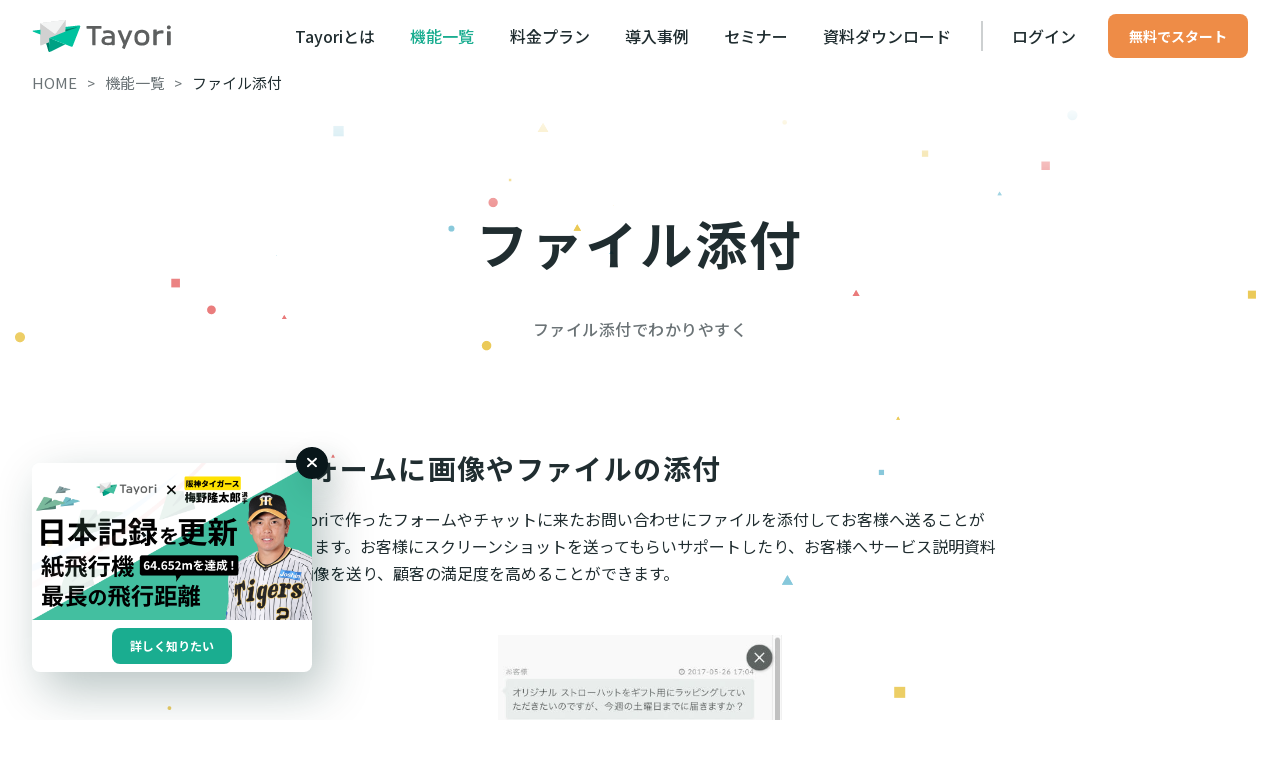

--- FILE ---
content_type: text/html
request_url: https://change-d.tayori.com/feature/attachment/
body_size: 33908
content:
<!DOCTYPE html><html lang="ja"><head><meta charset="utf-8">
<meta name="viewport" content="width=device-width, initial-scale=1">
<title>ファイルアップロード、添付可能なフォーム作成ツール | Tayori</title>
<link rel="preconnect" href="https://fonts.googleapis.com">
<link rel="preconnect" href="https://fonts.gstatic.com" crossorigin>
<meta name="keywords" content="Tayori, お問い合わせフォーム, お問い合わせ, フォーム, FAQ, メールフォーム, フォーム作成ツール, 無料, カスタマーサポート, カスタマーリレーション, カスタマーサービス, CRM">
<meta name="author" content="PR TIMES Corporation.">
<meta name="copyright" content="© 2025 Tayori. All Rights Reserved.">
<meta property="og:type" content="website">
<meta property="og:image" content="https://tayori.com/static-landing/images/meta/ogp-image/ogp-image.png">
<meta property="og:site_name" content="無料から試せるカスタマーサポートツール｜Tayori（タヨリ）">
<meta property="og:locale" content="ja_JP">
<meta name="twitter:card" content="summary">
<meta name="twitter:image" content="https://tayori.com/static-landing/images/meta/ogp-image/ogp-image.png">
<meta property="fb:app_id" content="1434583830185194">
<meta name="msvalidate.01" content="9735718ABF8685FBA03784E45F8218EE">
<meta name="google-site-verification" content="PwhFE28gP7evX_4cjD6R0TSQg5m5m_jNEpUSOXV7Lmg">
<meta name="msapplication-TileColor" content="#00aba9">
<meta name="theme-color" content="#ffffff">
<link rel="apple-touch-icon" size="180x180" href="/static-landing/images/meta/apple-touch-icon.png">
<link rel="icon" type="image/png" size="32x32" href="/static-landing/images/meta/favicon-32x32.png">
<link rel="icon" type="image/png" size="16x16" href="/static-landing/images/meta/favicon-16x16.png">
<link rel="icon" href="/favicon.ico">
<link rel="manifest" href="/static-landing/images/meta/site.webmanifest">
<link rel="mask-icon" href="/static-landing/images/meta/safari-pinned-tab.svg" color="#5bbad5">
<link rel="stylesheet" href="https://fonts.googleapis.com/css2?family=Noto+Sans+JP:wght@100..900&display=swap">
<link rel="preconnect dns-prefetch" href="//www.googletagmanager.com">
<link rel="preconnect dns-prefetch" href="//www.google-analytics.com">
<meta property="og:title" content="ファイルアップロード、添付可能なフォーム作成ツール | Tayori">
<meta name="twitter:title" content="ファイルアップロード、添付可能なフォーム作成ツール | Tayori">
<meta name="description" content="Tayoriで作ったフォームやチャットに来たお問い合わせにファイルを添付してお客様へ送ることができます。お客様にスクリーンショットを送ってもらいサポートしたり、お客様へサービス説明資料や画像を送り、顧客の満足度を高めることができます。">
<meta property="og:description" content="Tayoriで作ったフォームやチャットに来たお問い合わせにファイルを添付してお客様へ送ることができます。お客様にスクリーンショットを送ってもらいサポートしたり、お客様へサービス説明資料や画像を送り、顧客の満足度を高めることができます。">
<meta name="twitter:description" content="Tayoriで作ったフォームやチャットに来たお問い合わせにファイルを添付してお客様へ送ることができます。お客様にスクリーンショットを送ってもらいサポートしたり、お客様へサービス説明資料や画像を送り、顧客の満足度を高めることができます。">
<meta property="og:url" content="https://tayori.com/feature/attachment/">
<link rel="canonical" href="https://tayori.com/feature/attachment/">
<link rel="preload" as="fetch" crossorigin="anonymous" href="/feature/attachment/_payload.json">
<style>/*! tailwindcss v3.4.3 | MIT License | https://tailwindcss.com*/*,:after,:before{border:0 solid;box-sizing:border-box}:after,:before{--tw-content:""}:host,html{line-height:1.5;-webkit-text-size-adjust:100%;font-family:ui-sans-serif,system-ui,sans-serif,Apple Color Emoji,Segoe UI Emoji,Segoe UI Symbol,Noto Color Emoji;font-feature-settings:normal;font-variation-settings:normal;tab-size:4;-webkit-tap-highlight-color:transparent}body{line-height:inherit;margin:0}hr{border-top-width:1px;color:inherit;height:0}abbr:where([title]){-webkit-text-decoration:underline dotted;text-decoration:underline dotted}h1,h2,h3,h4,h5,h6{font-size:inherit;font-weight:inherit}a{color:inherit;text-decoration:inherit}b,strong{font-weight:bolder}code,kbd,pre,samp{font-family:ui-monospace,SFMono-Regular,Menlo,Monaco,Consolas,Liberation Mono,Courier New,monospace;font-feature-settings:normal;font-size:1em;font-variation-settings:normal}small{font-size:80%}sub,sup{font-size:75%;line-height:0;position:relative;vertical-align:baseline}sub{bottom:-.25em}sup{top:-.5em}table{border-collapse:collapse;border-color:inherit;text-indent:0}button,input,optgroup,select,textarea{color:inherit;font-family:inherit;font-feature-settings:inherit;font-size:100%;font-variation-settings:inherit;font-weight:inherit;letter-spacing:inherit;line-height:inherit;margin:0;padding:0}button,select{text-transform:none}button,input:where([type=button]),input:where([type=reset]),input:where([type=submit]){-webkit-appearance:button;background-color:transparent;background-image:none}:-moz-focusring{outline:auto}:-moz-ui-invalid{box-shadow:none}progress{vertical-align:baseline}::-webkit-inner-spin-button,::-webkit-outer-spin-button{height:auto}[type=search]{-webkit-appearance:textfield;outline-offset:-2px}::-webkit-search-decoration{-webkit-appearance:none}::-webkit-file-upload-button{-webkit-appearance:button;font:inherit}summary{display:list-item}blockquote,dd,dl,figure,h1,h2,h3,h4,h5,h6,hr,p,pre{margin:0}fieldset{margin:0}fieldset,legend{padding:0}menu,ol,ul{list-style:none;margin:0;padding:0}dialog{padding:0}textarea{resize:vertical}input::placeholder,textarea::placeholder{color:#9ca3af;opacity:1}[role=button],button{cursor:pointer}:disabled{cursor:default}audio,canvas,embed,iframe,img,object,svg,video{display:block;vertical-align:middle}img,video{height:auto;max-width:100%}[hidden]{display:none}*,:after,:before{--tw-border-spacing-x:0;--tw-border-spacing-y:0;--tw-translate-x:0;--tw-translate-y:0;--tw-rotate:0;--tw-skew-x:0;--tw-skew-y:0;--tw-scale-x:1;--tw-scale-y:1;--tw-pan-x: ;--tw-pan-y: ;--tw-pinch-zoom: ;--tw-scroll-snap-strictness:proximity;--tw-gradient-from-position: ;--tw-gradient-via-position: ;--tw-gradient-to-position: ;--tw-ordinal: ;--tw-slashed-zero: ;--tw-numeric-figure: ;--tw-numeric-spacing: ;--tw-numeric-fraction: ;--tw-ring-inset: ;--tw-ring-offset-width:0px;--tw-ring-offset-color:#fff;--tw-ring-color:rgba(59,130,246,.5);--tw-ring-offset-shadow:0 0 #0000;--tw-ring-shadow:0 0 #0000;--tw-shadow:0 0 #0000;--tw-shadow-colored:0 0 #0000;--tw-blur: ;--tw-brightness: ;--tw-contrast: ;--tw-grayscale: ;--tw-hue-rotate: ;--tw-invert: ;--tw-saturate: ;--tw-sepia: ;--tw-drop-shadow: ;--tw-backdrop-blur: ;--tw-backdrop-brightness: ;--tw-backdrop-contrast: ;--tw-backdrop-grayscale: ;--tw-backdrop-hue-rotate: ;--tw-backdrop-invert: ;--tw-backdrop-opacity: ;--tw-backdrop-saturate: ;--tw-backdrop-sepia: ;--tw-contain-size: ;--tw-contain-layout: ;--tw-contain-paint: ;--tw-contain-style: }::backdrop{--tw-border-spacing-x:0;--tw-border-spacing-y:0;--tw-translate-x:0;--tw-translate-y:0;--tw-rotate:0;--tw-skew-x:0;--tw-skew-y:0;--tw-scale-x:1;--tw-scale-y:1;--tw-pan-x: ;--tw-pan-y: ;--tw-pinch-zoom: ;--tw-scroll-snap-strictness:proximity;--tw-gradient-from-position: ;--tw-gradient-via-position: ;--tw-gradient-to-position: ;--tw-ordinal: ;--tw-slashed-zero: ;--tw-numeric-figure: ;--tw-numeric-spacing: ;--tw-numeric-fraction: ;--tw-ring-inset: ;--tw-ring-offset-width:0px;--tw-ring-offset-color:#fff;--tw-ring-color:rgba(59,130,246,.5);--tw-ring-offset-shadow:0 0 #0000;--tw-ring-shadow:0 0 #0000;--tw-shadow:0 0 #0000;--tw-shadow-colored:0 0 #0000;--tw-blur: ;--tw-brightness: ;--tw-contrast: ;--tw-grayscale: ;--tw-hue-rotate: ;--tw-invert: ;--tw-saturate: ;--tw-sepia: ;--tw-drop-shadow: ;--tw-backdrop-blur: ;--tw-backdrop-brightness: ;--tw-backdrop-contrast: ;--tw-backdrop-grayscale: ;--tw-backdrop-hue-rotate: ;--tw-backdrop-invert: ;--tw-backdrop-opacity: ;--tw-backdrop-saturate: ;--tw-backdrop-sepia: ;--tw-contain-size: ;--tw-contain-layout: ;--tw-contain-paint: ;--tw-contain-style: }.container{width:100%}@media (min-width:0px){.container{max-width:0}}@media (min-width:600px){.container{max-width:600px}}@media (min-width:900px){.container{max-width:900px}}@media (min-width:1200px){.container{max-width:1200px}}@media (min-width:1800px){.container{max-width:1800px}}.visible{visibility:visible!important}.collapse{visibility:collapse!important}.fixed{position:fixed!important}.absolute{position:absolute!important}.relative{position:relative!important}.sticky{position:sticky!important}.-bottom-1{bottom:-.25rem!important}.-right-1{right:-.25rem!important}.z-10{z-index:10!important}.col-span-1{grid-column:span 1/span 1!important}.m-0{margin:0!important}.m-16{margin:4rem!important}.m-auto{margin:auto!important}.-mx-2{margin-left:-.5rem!important;margin-right:-.5rem!important}.-mx-4{margin-left:-1rem!important;margin-right:-1rem!important}.-mx-8{margin-left:-2rem!important;margin-right:-2rem!important}.mx-0{margin-left:0!important;margin-right:0!important}.mx-2{margin-left:.5rem!important;margin-right:.5rem!important}.mx-4{margin-left:1rem!important;margin-right:1rem!important}.mx-auto{margin-left:auto!important;margin-right:auto!important}.my-0{margin-bottom:0!important;margin-top:0!important}.my-1{margin-bottom:.25rem!important;margin-top:.25rem!important}.my-10{margin-bottom:2.5rem!important;margin-top:2.5rem!important}.my-16{margin-bottom:4rem!important;margin-top:4rem!important}.my-2{margin-bottom:.5rem!important;margin-top:.5rem!important}.my-4{margin-bottom:1rem!important;margin-top:1rem!important}.my-5{margin-bottom:1.25rem!important;margin-top:1.25rem!important}.my-8{margin-bottom:2rem!important;margin-top:2rem!important}.-mb-8{margin-bottom:-2rem!important}.-ml-4{margin-left:-1rem!important}.-mr-2{margin-right:-.5rem!important}.-mt-2{margin-top:-.5rem!important}.-mt-4{margin-top:-1rem!important}.-mt-8{margin-top:-2rem!important}.mb-0{margin-bottom:0!important}.mb-10{margin-bottom:2.5rem!important}.mb-16{margin-bottom:4rem!important}.mb-2{margin-bottom:.5rem!important}.mb-32{margin-bottom:8rem!important}.mb-4{margin-bottom:1rem!important}.mb-5{margin-bottom:1.25rem!important}.mb-6{margin-bottom:1.5rem!important}.mb-8{margin-bottom:2rem!important}.mb-auto{margin-bottom:auto!important}.ml-1{margin-left:.25rem!important}.ml-2{margin-left:.5rem!important}.ml-3{margin-left:.75rem!important}.ml-auto{margin-left:auto!important}.mr-1{margin-right:.25rem!important}.mr-2{margin-right:.5rem!important}.mr-4{margin-right:1rem!important}.mr-8{margin-right:2rem!important}.mt-0{margin-top:0!important}.mt-10{margin-top:2.5rem!important}.mt-12{margin-top:3rem!important}.mt-16{margin-top:4rem!important}.mt-2{margin-top:.5rem!important}.mt-24{margin-top:6rem!important}.mt-3{margin-top:.75rem!important}.mt-4{margin-top:1rem!important}.mt-5{margin-top:1.25rem!important}.mt-6{margin-top:1.5rem!important}.mt-8{margin-top:2rem!important}.mt-auto{margin-top:auto!important}.block{display:block!important}.inline-block{display:inline-block!important}.inline{display:inline!important}.flex{display:flex!important}.table{display:table!important}.grid{display:grid!important}.contents{display:contents!important}.hidden{display:none!important}.aspect-video{aspect-ratio:16/9!important}.h-1{height:.25rem!important}.h-14{height:3.5rem!important}.h-5{height:1.25rem!important}.h-auto{height:auto!important}.h-full{height:100%!important}.w-1\/2{width:50%!important}.w-1\/3{width:33.333333%!important}.w-11\/12{width:91.666667%!important}.w-14{width:3.5rem!important}.w-40{width:10rem!important}.w-full{width:100%!important}.min-w-\[140px\]{min-width:140px!important}.max-w-\[610px\]{max-width:610px!important}.max-w-\[924px\]{max-width:924px!important}.max-w-full{max-width:100%!important}.max-w-md{max-width:28rem!important}.max-w-screen-sm{max-width:600px!important}.max-w-sm{max-width:24rem!important}.flex-1{flex:1 1 0%!important}.shrink-0{flex-shrink:0!important}.flex-grow,.grow{flex-grow:1!important}.basis-\[calc\(50\%-0\.75rem\)\]{flex-basis:calc(50% - 0.75rem)!important}.basis-\[calc\(50\%-1rem\)\]{flex-basis:calc(50% - 1rem)!important}.border-collapse{border-collapse:collapse!important}.transform{transform:translate(var(--tw-translate-x),var(--tw-translate-y)) rotate(var(--tw-rotate)) skewX(var(--tw-skew-x)) skewY(var(--tw-skew-y)) scaleX(var(--tw-scale-x)) scaleY(var(--tw-scale-y))!important}.cursor-pointer{cursor:pointer!important}.resize{resize:both!important}.grid-flow-row-dense{grid-auto-flow:row dense!important}.grid-cols-1{grid-template-columns:repeat(1,minmax(0,1fr))!important}.grid-cols-2{grid-template-columns:repeat(2,minmax(0,1fr))!important}.grid-cols-3{grid-template-columns:repeat(3,minmax(0,1fr))!important}.grid-cols-5{grid-template-columns:repeat(5,minmax(0,1fr))!important}.grid-rows-3{grid-template-rows:repeat(3,minmax(0,1fr))!important}.flex-col{flex-direction:column!important}.flex-col-reverse{flex-direction:column-reverse!important}.flex-wrap{flex-wrap:wrap!important}.content-center{align-content:center!important}.items-center{align-items:center!important}.justify-center{justify-content:center!important}.justify-between{justify-content:space-between!important}.justify-around{justify-content:space-around!important}.justify-items-center{justify-items:center!important}.gap-1{gap:.25rem!important}.gap-2{gap:.5rem!important}.gap-3{gap:.75rem!important}.gap-4{gap:1rem!important}.gap-6{gap:1.5rem!important}.gap-8{gap:2rem!important}.gap-x-4{column-gap:1rem!important}.gap-y-4{row-gap:1rem!important}.space-y-1>:not([hidden])~:not([hidden]){--tw-space-y-reverse:0!important;margin-bottom:0!important;margin-bottom:calc(.25rem*var(--tw-space-y-reverse))!important;margin-top:.25rem!important;margin-top:calc(.25rem*(1 - var(--tw-space-y-reverse)))!important}.space-y-2>:not([hidden])~:not([hidden]){--tw-space-y-reverse:0!important;margin-bottom:0!important;margin-bottom:calc(.5rem*var(--tw-space-y-reverse))!important;margin-top:.5rem!important;margin-top:calc(.5rem*(1 - var(--tw-space-y-reverse)))!important}.overflow-hidden{overflow:hidden!important}.whitespace-nowrap{white-space:nowrap!important}.whitespace-pre-wrap{white-space:pre-wrap!important}.rounded-2xl{border-radius:1rem!important}.rounded-full{border-radius:9999px!important}.rounded-lg{border-radius:.5rem!important}.rounded-md{border-radius:.375rem!important}.rounded-xl{border-radius:.75rem!important}.border{border-width:1px!important}.border-2{border-width:2px!important}.border-t{border-top-width:1px!important}.border-solid{border-style:solid!important}.border-ui-border-line-light{border-color:var(--color-gray-alpha-10)!important}.border-ui-surface-primary{border-color:var(--color-ui-surface-primary)!important}.bg-ui-pickup-bg{background-color:var(--color-light-yellow)!important}.bg-ui-primary{background-color:var(--color-ui-primary)!important}.bg-ui-surface-primary{background-color:var(--color-ui-surface-primary)!important}.bg-ui-surface-secondary{background-color:var(--color-ui-surface-secondary)!important}.object-contain{object-fit:contain!important}.object-cover{object-fit:cover!important}.p-2{padding:.5rem!important}.p-3{padding:.75rem!important}.p-4{padding:1rem!important}.p-6{padding:1.5rem!important}.p-7{padding:1.75rem!important}.p-8{padding:2rem!important}.p-9{padding:2.25rem!important}.px-1{padding-left:.25rem!important;padding-right:.25rem!important}.px-2{padding-left:.5rem!important;padding-right:.5rem!important}.px-4{padding-left:1rem!important;padding-right:1rem!important}.px-8{padding-left:2rem!important;padding-right:2rem!important}.py-1{padding-bottom:.25rem!important;padding-top:.25rem!important}.py-16{padding-bottom:4rem!important;padding-top:4rem!important}.py-2{padding-bottom:.5rem!important;padding-top:.5rem!important}.py-3{padding-bottom:.75rem!important;padding-top:.75rem!important}.py-4{padding-bottom:1rem!important;padding-top:1rem!important}.py-6{padding-bottom:1.5rem!important;padding-top:1.5rem!important}.py-8{padding-bottom:2rem!important;padding-top:2rem!important}.pb-16{padding-bottom:4rem!important}.pb-4{padding-bottom:1rem!important}.pb-8{padding-bottom:2rem!important}.pl-4{padding-left:1rem!important}.pr-4{padding-right:1rem!important}.pr-8{padding-right:2rem!important}.pt-16{padding-top:4rem!important}.pt-4{padding-top:1rem!important}.pt-8{padding-top:2rem!important}.text-left{text-align:left!important}.text-center{text-align:center!important}.text-right{text-align:right!important}.text-10{line-height:1.75em!important}.text-10,.text-10\/normal{font-size:.625rem!important}.text-10\/normal{line-height:1.5!important}.text-11{font-size:.6875rem!important}.text-11,.text-12{line-height:1.75em!important}.text-12,.text-12\/normal{font-size:.75rem!important}.text-12\/normal{line-height:1.5!important}.text-14{font-size:.875rem!important}.text-14,.text-16{line-height:1.75em!important}.text-16{font-size:1rem!important}.text-18{line-height:1.75em!important}.text-18,.text-18\/tight{font-size:1.125rem!important}.text-18\/tight{line-height:1.25!important}.text-20{font-size:1.25rem!important}.text-20,.text-24{line-height:1.75em!important}.text-24{font-size:1.5rem!important}.text-30{font-size:1.875rem!important}.text-30,.text-36{line-height:1.75em!important}.text-36{font-size:2.25rem!important}.text-48{font-size:3rem!important}.text-48,.text-60{line-height:1.75em!important}.text-60{font-size:3.75rem!important}.text-8{font-size:.5rem!important;line-height:1.5em!important}.font-black{font-weight:900!important}.font-bold{font-weight:700!important}.font-medium{font-weight:500!important}.font-normal{font-weight:400!important}.uppercase{text-transform:uppercase!important}.leading-10{line-height:2.5rem!important}.leading-4{line-height:1rem!important}.leading-5{line-height:1.25rem!important}.leading-6{line-height:1.5rem!important}.leading-\[1\.6\]{line-height:1.6!important}.leading-none{line-height:1!important}.leading-normal{line-height:1.5!important}.leading-snug{line-height:1.375!important}.leading-tight{line-height:1.25!important}.text-ui-link,.text-ui-primary{color:var(--color-ui-primary)!important}.text-ui-surface-primary{color:var(--color-ui-surface-primary)!important}.text-ui-text-primary{color:var(--color-ui-text-primary)!important}.text-ui-text-secondary{color:var(--color-ui-text-secondary)!important}.underline{text-decoration-line:underline!important}.shadow-elevation-lv-2{--tw-shadow:4px 6px 16px var(--color-ui-shadow-ambient-lv-2)!important;--tw-shadow-colored:4px 6px 16px var(--tw-shadow-color)!important;box-shadow:0 0 #0000,0 0 #0000,4px 6px 16px var(--color-ui-shadow-ambient-lv-2)!important;box-shadow:var(--tw-ring-offset-shadow,0 0 #0000),var(--tw-ring-shadow,0 0 #0000),var(--tw-shadow)!important}.shadow-elevation-lv-3{--tw-shadow:6px 9px 24px var(--color-ui-shadow-ambient-lv-3)!important;--tw-shadow-colored:6px 9px 24px var(--tw-shadow-color)!important;box-shadow:0 0 #0000,0 0 #0000,6px 9px 24px var(--color-ui-shadow-ambient-lv-3)!important;box-shadow:var(--tw-ring-offset-shadow,0 0 #0000),var(--tw-ring-shadow,0 0 #0000),var(--tw-shadow)!important}.shadow-elevation-lv-4{--tw-shadow:8px 12px 32px var(--color-ui-shadow-ambient-lv-4)!important;--tw-shadow-colored:8px 12px 32px var(--tw-shadow-color)!important;box-shadow:0 0 #0000,0 0 #0000,8px 12px 32px var(--color-ui-shadow-ambient-lv-4)!important;box-shadow:var(--tw-ring-offset-shadow,0 0 #0000),var(--tw-ring-shadow,0 0 #0000),var(--tw-shadow)!important}.shadow-elevation-lv-6{--tw-shadow:12px 18px 48px var(--color-ui-shadow-ambient-lv-6)!important;--tw-shadow-colored:12px 18px 48px var(--tw-shadow-color)!important;box-shadow:0 0 #0000,0 0 #0000,12px 18px 48px var(--color-ui-shadow-ambient-lv-6)!important;box-shadow:var(--tw-ring-offset-shadow,0 0 #0000),var(--tw-ring-shadow,0 0 #0000),var(--tw-shadow)!important}.blur{--tw-blur:blur(8px)!important;filter:blur(8px) var(--tw-brightness) var(--tw-contrast) var(--tw-grayscale) var(--tw-hue-rotate) var(--tw-invert) var(--tw-saturate) var(--tw-sepia) var(--tw-drop-shadow)!important;filter:var(--tw-blur) var(--tw-brightness) var(--tw-contrast) var(--tw-grayscale) var(--tw-hue-rotate) var(--tw-invert) var(--tw-saturate) var(--tw-sepia) var(--tw-drop-shadow)!important}.backdrop-filter{-webkit-backdrop-filter:var(--tw-backdrop-blur) var(--tw-backdrop-brightness) var(--tw-backdrop-contrast) var(--tw-backdrop-grayscale) var(--tw-backdrop-hue-rotate) var(--tw-backdrop-invert) var(--tw-backdrop-opacity) var(--tw-backdrop-saturate) var(--tw-backdrop-sepia)!important;backdrop-filter:var(--tw-backdrop-blur) var(--tw-backdrop-brightness) var(--tw-backdrop-contrast) var(--tw-backdrop-grayscale) var(--tw-backdrop-hue-rotate) var(--tw-backdrop-invert) var(--tw-backdrop-opacity) var(--tw-backdrop-saturate) var(--tw-backdrop-sepia)!important}.transition{transition-duration:.15s!important;transition-property:color,background-color,border-color,text-decoration-color,fill,stroke,opacity,box-shadow,transform,filter,-webkit-backdrop-filter!important;transition-property:color,background-color,border-color,text-decoration-color,fill,stroke,opacity,box-shadow,transform,filter,backdrop-filter!important;transition-property:color,background-color,border-color,text-decoration-color,fill,stroke,opacity,box-shadow,transform,filter,backdrop-filter,-webkit-backdrop-filter!important;transition-timing-function:cubic-bezier(.4,0,.2,1)!important}.transition-all{transition-duration:.15s!important;transition-property:all!important;transition-timing-function:cubic-bezier(.4,0,.2,1)!important}.duration-300{transition-duration:.3s!important}.hover\:text-ui-link:hover{color:var(--color-ui-primary)!important}.hover\:text-ui-link-active:hover{color:var(--color-ui-primary-dark)!important}.hover\:text-ui-primary:hover{color:var(--color-ui-primary)!important}.hover\:underline:hover{text-decoration-line:underline!important}.hover\:no-underline:hover{text-decoration-line:none!important}.hover\:opacity-70:hover{opacity:.7!important}.hover\:shadow-elevation-lv-1:hover{--tw-shadow:2px 3px 8px var(--color-ui-shadow-ambient-lv-1)!important;--tw-shadow-colored:2px 3px 8px var(--tw-shadow-color)!important;box-shadow:0 0 #0000,0 0 #0000,2px 3px 8px var(--color-ui-shadow-ambient-lv-1)!important;box-shadow:var(--tw-ring-offset-shadow,0 0 #0000),var(--tw-ring-shadow,0 0 #0000),var(--tw-shadow)!important}.hover\:shadow-elevation-lv-3:hover{--tw-shadow:6px 9px 24px var(--color-ui-shadow-ambient-lv-3)!important;--tw-shadow-colored:6px 9px 24px var(--tw-shadow-color)!important;box-shadow:0 0 #0000,0 0 #0000,6px 9px 24px var(--color-ui-shadow-ambient-lv-3)!important;box-shadow:var(--tw-ring-offset-shadow,0 0 #0000),var(--tw-ring-shadow,0 0 #0000),var(--tw-shadow)!important}.hover\:shadow-elevation-lv-4:hover{--tw-shadow:8px 12px 32px var(--color-ui-shadow-ambient-lv-4)!important;--tw-shadow-colored:8px 12px 32px var(--tw-shadow-color)!important;box-shadow:0 0 #0000,0 0 #0000,8px 12px 32px var(--color-ui-shadow-ambient-lv-4)!important;box-shadow:var(--tw-ring-offset-shadow,0 0 #0000),var(--tw-ring-shadow,0 0 #0000),var(--tw-shadow)!important}.active\:shadow-transparent:active{--tw-shadow-color:transparent!important;--tw-shadow:var(--tw-shadow-colored)!important}.group:hover .group-hover\:opacity-90{opacity:.9!important}@media (min-width:600px){.sm\:mx-8{margin-left:2rem!important;margin-right:2rem!important}.sm\:min-h-\[1\.5rem\]{min-height:1.5rem!important}.sm\:w-full{width:100%!important}.sm\:max-w-none{max-width:none!important}.sm\:grid-cols-2{grid-template-columns:repeat(2,minmax(0,1fr))!important}.sm\:grid-cols-3{grid-template-columns:repeat(3,minmax(0,1fr))!important}.sm\:gap-x-24{column-gap:6rem!important}.sm\:gap-x-4{column-gap:1rem!important}.sm\:gap-y-12{row-gap:3rem!important}.sm\:gap-y-6{row-gap:1.5rem!important}.sm\:px-0{padding-left:0!important;padding-right:0!important}.sm\:text-left{text-align:left!important}.sm\:text-center{text-align:center!important}.sm\:text-16{font-size:1rem!important;line-height:1.75em!important}}@media (min-width:900px){.md\:col-span-2{grid-column:span 2/span 2!important}.md\:col-start-2{grid-column-start:2!important}.md\:-mx-3{margin-left:-.75rem!important;margin-right:-.75rem!important}.md\:-mx-8{margin-left:-2rem!important;margin-right:-2rem!important}.md\:mx-0{margin-left:0!important;margin-right:0!important}.md\:mx-2{margin-left:.5rem!important;margin-right:.5rem!important}.md\:my-16{margin-bottom:4rem!important;margin-top:4rem!important}.md\:-mt-12{margin-top:-3rem!important}.md\:-mt-8{margin-top:-2rem!important}.md\:mb-12{margin-bottom:3rem!important}.md\:mb-16{margin-bottom:4rem!important}.md\:mb-24{margin-bottom:6rem!important}.md\:mb-32{margin-bottom:8rem!important}.md\:mb-4{margin-bottom:1rem!important}.md\:mb-8{margin-bottom:2rem!important}.md\:ml-4{margin-left:1rem!important}.md\:ml-auto{margin-left:auto!important}.md\:mr-4{margin-right:1rem!important}.md\:mr-auto{margin-right:auto!important}.md\:mt-0{margin-top:0!important}.md\:mt-12{margin-top:3rem!important}.md\:mt-16{margin-top:4rem!important}.md\:mt-2{margin-top:.5rem!important}.md\:mt-20{margin-top:5rem!important}.md\:mt-24{margin-top:6rem!important}.md\:mt-4{margin-top:1rem!important}.md\:block{display:block!important}.md\:inline-block{display:inline-block!important}.md\:inline{display:inline!important}.md\:flex{display:flex!important}.md\:hidden{display:none!important}.md\:h-8{height:2rem!important}.md\:h-auto{height:auto!important}.md\:min-h-\[110px\]{min-height:110px!important}.md\:w-1\/3{width:33.333333%!important}.md\:w-32{width:8rem!important}.md\:w-5\/12{width:41.666667%!important}.md\:w-6\/12{width:50%!important}.md\:w-\[800px\]{width:800px!important}.md\:max-w-md{max-width:28rem!important}.md\:max-w-none{max-width:none!important}.md\:max-w-xs{max-width:20rem!important}.md\:flex-auto{flex:1 1 auto!important}.md\:basis-\[calc\(20\%-1rem\)\]{flex-basis:calc(20% - 1rem)!important}.md\:basis-\[calc\(33\.333\%-1\.5rem\)\]{flex-basis:calc(33.333% - 1.5rem)!important}.md\:grid-cols-1{grid-template-columns:repeat(1,minmax(0,1fr))!important}.md\:grid-cols-2{grid-template-columns:repeat(2,minmax(0,1fr))!important}.md\:grid-cols-3{grid-template-columns:repeat(3,minmax(0,1fr))!important}.md\:grid-cols-4{grid-template-columns:repeat(4,minmax(0,1fr))!important}.md\:flex-row{flex-direction:row!important}.md\:flex-row-reverse{flex-direction:row-reverse!important}.md\:items-center{align-items:center!important}.md\:justify-start{justify-content:flex-start!important}.md\:justify-center{justify-content:center!important}.md\:gap-12{gap:3rem!important}.md\:gap-4{gap:1rem!important}.md\:gap-5{gap:1.25rem!important}.md\:gap-6{gap:1.5rem!important}.md\:gap-8{gap:2rem!important}.md\:gap-x-12{column-gap:3rem!important}.md\:gap-x-28{column-gap:7rem!important}.md\:gap-x-6{column-gap:1.5rem!important}.md\:gap-x-8{column-gap:2rem!important}.md\:gap-y-12{row-gap:3rem!important}.md\:gap-y-14{row-gap:3.5rem!important}.md\:gap-y-6{row-gap:1.5rem!important}.md\:gap-y-8{row-gap:2rem!important}.md\:space-y-4>:not([hidden])~:not([hidden]){--tw-space-y-reverse:0!important;margin-bottom:0!important;margin-bottom:calc(1rem*var(--tw-space-y-reverse))!important;margin-top:1rem!important;margin-top:calc(1rem*(1 - var(--tw-space-y-reverse)))!important}.md\:rounded-lg{border-radius:.5rem!important}.md\:border-0{border-width:0!important}.md\:bg-transparent{background-color:transparent!important}.md\:p-0{padding:0!important}.md\:p-2{padding:.5rem!important}.md\:p-3{padding:.75rem!important}.md\:p-6{padding:1.5rem!important}.md\:p-8{padding:2rem!important}.md\:p-9{padding:2.25rem!important}.md\:px-16{padding-left:4rem!important;padding-right:4rem!important}.md\:px-36{padding-left:9rem!important;padding-right:9rem!important}.md\:px-8{padding-left:2rem!important;padding-right:2rem!important}.md\:py-12{padding-bottom:3rem!important;padding-top:3rem!important}.md\:py-16{padding-bottom:4rem!important;padding-top:4rem!important}.md\:py-8{padding-bottom:2rem!important;padding-top:2rem!important}.md\:pb-16{padding-bottom:4rem!important}.md\:pb-24{padding-bottom:6rem!important}.md\:pl-4{padding-left:1rem!important}.md\:pr-4{padding-right:1rem!important}.md\:pt-24{padding-top:6rem!important}.md\:text-left{text-align:left!important}.md\:text-center{text-align:center!important}.md\:text-11\/normal{font-size:.6875rem!important;line-height:1.5!important}.md\:text-12{font-size:.75rem!important}.md\:text-12,.md\:text-14{line-height:1.75em!important}.md\:text-14,.md\:text-14\/normal{font-size:.875rem!important}.md\:text-14\/normal{line-height:1.5!important}.md\:text-16{font-size:1rem!important}.md\:text-16,.md\:text-18{line-height:1.75em!important}.md\:text-18{font-size:1.125rem!important}.md\:text-20{font-size:1.25rem!important;line-height:1.75em!important}.md\:text-24\/tight{font-size:1.5rem!important;line-height:1.25!important}.md\:text-30{font-size:1.875rem!important}.md\:text-30,.md\:text-48{line-height:1.75em!important}.md\:text-48{font-size:3rem!important}.md\:text-\[1\.2rem\]{font-size:1.2rem!important}.md\:text-\[46px\]{font-size:46px!important}.md\:leading-5{line-height:1.25rem!important}.md\:leading-6{line-height:1.5rem!important}.md\:leading-7{line-height:1.75rem!important}.md\:leading-none{line-height:1!important}.md\:leading-snug{line-height:1.375!important}}@media (min-width:1200px){.lg\:col-span-2{grid-column:span 2/span 2!important}.lg\:col-start-2{grid-column-start:2!important}.lg\:col-start-3{grid-column-start:3!important}.lg\:-mx-8{margin-left:-2rem!important;margin-right:-2rem!important}.lg\:mx-8{margin-left:2rem!important;margin-right:2rem!important}.lg\:w-1\/3{width:33.333333%!important}.lg\:w-1\/4{width:25%!important}.lg\:w-full{width:100%!important}.lg\:grid-cols-6{grid-template-columns:repeat(6,minmax(0,1fr))!important}.lg\:pl-2{padding-left:.5rem!important}.lg\:pr-2{padding-right:.5rem!important}}</style>
<style>:root{--color-bland-teal-light:#43bfa0;--color-bland-teal-middle:#00a184;--color-bland-teal-dark:#007f69;--color-bland-envelope-light:#f3f4f4;--color-bland-envelope-dark:#d1d1d1;--color-bland-logo-type-gray:#5d5f5f;--color-black-100:#000;--color-black-alpha-100:#000;--color-black-alpha-90:rgba(0,0,0,.9);--color-black-alpha-80:rgba(0,0,0,.8);--color-black-alpha-70:rgba(0,0,0,.7);--color-black-alpha-60:rgba(0,0,0,.6);--color-black-alpha-50:rgba(0,0,0,.5);--color-black-alpha-40:rgba(0,0,0,.4);--color-black-alpha-30:rgba(0,0,0,.3);--color-black-alpha-20:rgba(0,0,0,.2);--color-black-alpha-10:rgba(0,0,0,.1);--color-black-alpha-7:rgba(0,0,0,.07);--color-black-alpha-5:rgba(0,0,0,.05);--color-white-100:#fff;--color-white-alpha-100:#fff;--color-white-alpha-90:hsla(0,0%,100%,.9);--color-white-alpha-80:hsla(0,0%,100%,.8);--color-white-alpha-70:hsla(0,0%,100%,.7);--color-white-alpha-60:hsla(0,0%,100%,.6);--color-white-alpha-50:hsla(0,0%,100%,.5);--color-white-alpha-40:hsla(0,0%,100%,.4);--color-white-alpha-30:hsla(0,0%,100%,.3);--color-white-alpha-20:hsla(0,0%,100%,.2);--color-white-alpha-10:hsla(0,0%,100%,.1);--color-white-alpha-7:hsla(0,0%,100%,.07);--color-white-alpha-5:hsla(0,0%,100%,.05);--color-gray-100:#08161a;--color-gray-90:#212d31;--color-gray-80:#394548;--color-gray-70:#525c5f;--color-gray-60:#6b7376;--color-gray-50:#838a8c;--color-gray-40:#9ca2a3;--color-gray-30:#b5b9ba;--color-gray-20:#ced0d1;--color-gray-10:#e6e8e8;--color-gray-7:#eeefef;--color-gray-5:#f3f3f4;--color-gray-alpha-100:#08161a;--color-gray-alpha-90:rgba(8,22,26,.9);--color-gray-alpha-80:rgba(8,22,26,.8);--color-gray-alpha-70:rgba(8,22,26,.7);--color-gray-alpha-60:rgba(8,22,26,.6);--color-gray-alpha-50:rgba(8,22,26,.5);--color-gray-alpha-40:rgba(8,22,26,.4);--color-gray-alpha-30:rgba(8,22,26,.3);--color-gray-alpha-20:rgba(8,22,26,.2);--color-gray-alpha-10:rgba(8,22,26,.1);--color-gray-alpha-7:rgba(8,22,26,.07);--color-gray-alpha-5:rgba(8,22,26,.05);--color-teal-100:#005438;--color-teal-90:#007053;--color-teal-80:#008062;--color-teal-70:#009071;--color-teal-60:#009e7d;--color-teal-50:#1aad90;--color-teal-40:#4abca3;--color-teal-30:#7fd0bd;--color-teal-20:#b2e2d7;--color-teal-10:#e0f3ef;--color-teal-5:#f7fcfb;--color-turquoise-100:#075d68;--color-turquoise-90:#147f95;--color-turquoise-80:#1b92ad;--color-turquoise-70:#23a7c8;--color-turquoise-60:#28b7dc;--color-turquoise-50:#35c1e3;--color-turquoise-40:#54ccea;--color-turquoise-30:#83dbf2;--color-turquoise-20:#b4e9f8;--color-turquoise-10:#e1f6fc;--color-turquoise-5:#f7fdfe;--color-orange-100:#ad5a1a;--color-orange-90:#c6671c;--color-orange-80:#d46e1d;--color-orange-70:#e17521;--color-orange-60:#ec7c25;--color-orange-50:#ee8c47;--color-orange-40:#f19f6a;--color-orange-30:#f4b895;--color-orange-20:#f8d3be;--color-orange-10:#f9ece8;--color-orange-5:#fdfaf9;--color-red-100:#ad1a1a;--color-red-90:#bc2525;--color-red-80:#c92c2c;--color-red-70:#db3632;--color-red-60:#ea3f33;--color-red-50:#e6504d;--color-red-40:#dd7070;--color-red-30:#e99797;--color-red-20:#fccbd0;--color-red-10:#feeaed;--color-red-5:snow;--color-ui-primary:var(--color-teal-50);--color-ui-info:var(--color-turquoise-70);--color-ui-warning:var(--color-orange-50);--color-ui-danger:var(--color-red-50);--color-ui-cta:var(--color-orange-50);--color-ui-primary-dark:var(--color-teal-60);--color-ui-info-dark:var(--color-turquoise-80);--color-ui-warning-dark:var(--color-orange-60);--color-ui-danger-dark:var(--color-red-60);--color-ui-cta-dark:var(--color-orange-60);--color-ui-text-emphasis:var(--color-gray-alpha-100);--color-ui-text-primary:var(--color-gray-alpha-90);--color-ui-text-secondary:var(--color-gray-alpha-60);--color-ui-text-disabled:var(--color-gray-alpha-30);--color-ui-text-placeholder:var(--color-gray-alpha-30);--color-ui-text-emphasis-inverse:var(--color-white-alpha-100);--color-ui-text-primary-inverse:var(--color-white-alpha-90);--color-ui-text-secondary-inverse:var(--color-white-alpha-60);--color-ui-text-disabled-inverse:var(--color-white-alpha-30);--color-ui-border-line:var(--color-gray-alpha-20);--color-ui-border-line-inverse:var(--color-white-alpha-20);--color-ui-page-background:var(--color-gray-5);--color-ui-surface-primary:var(--color-white-alpha-100);--color-ui-surface-secondary:var(--color-gray-alpha-5);--color-ui-focus-ring:var(--color-turquoise-60);--color-ui-status-teal:#1aad8f;--color-ui-status-turquoise:#23a7c8;--color-ui-status-orange:#ee8c47;--color-ui-status-red:#e6504d;--color-ui-status-gold:#ad951a;--color-ui-status-greenyellow:#8cbd22;--color-ui-status-limegreen:#4aba45;--color-ui-status-cyan:#008a87;--color-ui-status-blue:#258ef2;--color-ui-status-navy:#1a1aad;--color-ui-status-violet:#8550cc;--color-ui-status-fuchsia:#ba42b9;--color-ui-status-pink:#f16385;--color-ui-status-black:#081a16;--color-ui-status-gray:#838a8c;--color-ui-status-new:var(--color-ui-status-turquoise);--color-ui-status-pending:var(--color-ui-status-red);--color-ui-status-ongoing:var(--color-ui-status-teal);--color-ui-status-waiting:var(--color-ui-status-orange);--color-ui-status-closed:var(--color-ui-status-gray);--color-ui-priority-emergency:#ad191a;--color-ui-priority-high:#db3532;--color-ui-priority-usually:#dd7070;--color-ui-priority-low:#feeaed;--color-ui-third-party-facebook-blue:#5a71bc;--color-ui-third-party-twitter-blue:#5fa3ea;--color-ui-third-party-line-green:#00b900;--color-ui-third-party-hatena-blue:#3f8dd8}</style>
<style>:root{--color-ui-primary-lighter:var(--color-teal-5);--color-ui-link:var(--color-ui-primary);--color-ui-link-active:var(--color-ui-primary-dark);--color-ui-button-secondary-base:var(--color-gray-5);--color-ui-button-secondary-base-focus:var(--color-gray-7);--color-ui-button-primary-border-base-focus:var(--color-teal-5);--color-ui-cases-item-shadow-odd:#ddf4fd;--color-ui-cases-item-shadow-even:#e1ece9;--color-ui-border-line-light:var(--color-gray-alpha-10);--color-ui-plan-table-gray:var(--color-gray-5);--color-ui-footer-base:var(--color-gray-80);--color-ui-app-cta-bottom-cards-bg:var(--color-gray-5);--color-ui-shadow-ambient-rgb:12,52,49;--color-ui-shadow-ambient-lv-1:rgba(var(--color-ui-shadow-ambient-rgb),0.09);--color-ui-shadow-ambient-lv-2:rgba(var(--color-ui-shadow-ambient-rgb),0.13);--color-ui-shadow-ambient-lv-3:rgba(var(--color-ui-shadow-ambient-rgb),0.17);--color-ui-shadow-ambient-lv-4:rgba(var(--color-ui-shadow-ambient-rgb),0.21);--color-ui-shadow-ambient-lv-5:rgba(var(--color-ui-shadow-ambient-rgb),0.25);--color-ui-shadow-ambient-lv-6:rgba(var(--color-ui-shadow-ambient-rgb),0.29);--color-light-yellow:#ffffe0}</style>
<style>a,abbr,acronym,address,applet,article,aside,audio,b,big,blockquote,body,canvas,caption,center,cite,code,dd,del,details,dfn,div,dl,dt,em,embed,fieldset,figcaption,figure,footer,form,h1,h2,h3,h4,h5,h6,header,hgroup,html,i,iframe,img,ins,kbd,label,legend,li,mark,menu,nav,object,ol,output,p,pre,q,ruby,s,samp,section,small,span,strike,strong,sub,summary,sup,table,tbody,td,tfoot,th,thead,time,tr,tt,u,ul,var,video{border:0;font:inherit;font-size:100%;margin:0;padding:0;vertical-align:baseline;-webkit-margin-before:0;-webkit-margin-after:0;-webkit-margin-start:0;-webkit-margin-end:0}article,aside,details,figcaption,figure,footer,header,hgroup,menu,nav,section{display:block}body{line-height:1}ol,ul{list-style:none}blockquote,q{quotes:none}blockquote:after,blockquote:before,q:after,q:before{content:"";content:none}table{border-collapse:collapse;border-spacing:0;font:100%;font-size:inherit}a{outline:none}dt img,li img{vertical-align:bottom}:first-child+html *{letter-spacing:0}button,input,select,textarea{font:99% arial,helvetica,clean,sans-serif}code,kbd,pre,samp,tt{font-family:monospace;*font-size:108%;line-height:100%}img{-ms-interpolation-mode:bicubic}@font-face{font-family:Original Yu Gothic;font-weight:100;src:local("Yu Gothic Medium")}@font-face{font-family:Original Yu Gothic;font-weight:200;src:local("Yu Gothic Medium")}@font-face{font-family:Original Yu Gothic;font-weight:300;src:local("Yu Gothic Medium")}@font-face{font-family:Original Yu Gothic;font-weight:400;src:local("Yu Gothic Medium")}@font-face{font-family:Original Yu Gothic;font-weight:700;src:local("Yu Gothic Bold")}html{font-size:100%}body{background:var(--color-ui-surface-primary);color:var(--color-ui-text-primary);font-family:Noto Sans JP,-apple-system,BlinkMacSystemFont,Segoe UI,Roboto,Hiragino Sans,Original Yu Gothic,Yu Gothic,sans-serif,Apple Color Emoji,Segoe UI Emoji,Segoe UI Symbol,Noto Sans Emoji;font-size:1rem;line-height:1.7;overflow-wrap:break-word;-webkit-font-smoothing:auto}*{box-sizing:border-box}:focus-visible{outline:3px solid var(--color-ui-focus-ring);outline-offset:2px}.v-popper__popper{font-size:12px}</style>
<style>.resize-observer[data-v-b329ee4c]{background-color:transparent;border:none;opacity:0}.resize-observer[data-v-b329ee4c],.resize-observer[data-v-b329ee4c] object{display:block;height:100%;left:0;overflow:hidden;pointer-events:none;position:absolute;top:0;width:100%;z-index:-1}.v-popper__popper{left:0;outline:none;top:0;z-index:10000}.v-popper__popper.v-popper__popper--hidden{opacity:0;pointer-events:none;transition:opacity .15s,visibility .15s;visibility:hidden}.v-popper__popper.v-popper__popper--shown{opacity:1;transition:opacity .15s;visibility:visible}.v-popper__popper.v-popper__popper--skip-transition,.v-popper__popper.v-popper__popper--skip-transition>.v-popper__wrapper{transition:none!important}.v-popper__backdrop{display:none;height:100%;left:0;position:absolute;top:0;width:100%}.v-popper__inner{box-sizing:border-box;overflow-y:auto;position:relative}.v-popper__inner>div{max-height:inherit;max-width:inherit;position:relative;z-index:1}.v-popper__arrow-container{height:10px;position:absolute;width:10px}.v-popper__popper--arrow-overflow .v-popper__arrow-container,.v-popper__popper--no-positioning .v-popper__arrow-container{display:none}.v-popper__arrow-inner,.v-popper__arrow-outer{border-style:solid;height:0;left:0;position:absolute;top:0;width:0}.v-popper__arrow-inner{border-width:7px;visibility:hidden}.v-popper__arrow-outer{border-width:6px}.v-popper__popper[data-popper-placement^=bottom] .v-popper__arrow-inner,.v-popper__popper[data-popper-placement^=top] .v-popper__arrow-inner{left:-2px}.v-popper__popper[data-popper-placement^=bottom] .v-popper__arrow-outer,.v-popper__popper[data-popper-placement^=top] .v-popper__arrow-outer{left:-1px}.v-popper__popper[data-popper-placement^=top] .v-popper__arrow-inner,.v-popper__popper[data-popper-placement^=top] .v-popper__arrow-outer{border-bottom-color:transparent!important;border-bottom-width:0;border-left-color:transparent!important;border-right-color:transparent!important}.v-popper__popper[data-popper-placement^=top] .v-popper__arrow-inner{top:-2px}.v-popper__popper[data-popper-placement^=bottom] .v-popper__arrow-container{top:0}.v-popper__popper[data-popper-placement^=bottom] .v-popper__arrow-inner,.v-popper__popper[data-popper-placement^=bottom] .v-popper__arrow-outer{border-left-color:transparent!important;border-right-color:transparent!important;border-top-color:transparent!important;border-top-width:0}.v-popper__popper[data-popper-placement^=bottom] .v-popper__arrow-inner{top:-4px}.v-popper__popper[data-popper-placement^=bottom] .v-popper__arrow-outer{top:-6px}.v-popper__popper[data-popper-placement^=left] .v-popper__arrow-inner,.v-popper__popper[data-popper-placement^=right] .v-popper__arrow-inner{top:-2px}.v-popper__popper[data-popper-placement^=left] .v-popper__arrow-outer,.v-popper__popper[data-popper-placement^=right] .v-popper__arrow-outer{top:-1px}.v-popper__popper[data-popper-placement^=right] .v-popper__arrow-inner,.v-popper__popper[data-popper-placement^=right] .v-popper__arrow-outer{border-bottom-color:transparent!important;border-left-color:transparent!important;border-left-width:0;border-top-color:transparent!important}.v-popper__popper[data-popper-placement^=right] .v-popper__arrow-inner{left:-4px}.v-popper__popper[data-popper-placement^=right] .v-popper__arrow-outer{left:-6px}.v-popper__popper[data-popper-placement^=left] .v-popper__arrow-container{right:-10px}.v-popper__popper[data-popper-placement^=left] .v-popper__arrow-inner,.v-popper__popper[data-popper-placement^=left] .v-popper__arrow-outer{border-bottom-color:transparent!important;border-right-color:transparent!important;border-right-width:0;border-top-color:transparent!important}.v-popper__popper[data-popper-placement^=left] .v-popper__arrow-inner{left:-2px}.v-popper--theme-tooltip .v-popper__inner{background:rgba(0,0,0,.8);border-radius:6px;color:#fff;padding:7px 12px 6px}.v-popper--theme-tooltip .v-popper__arrow-outer{border-color:#000c}.v-popper--theme-dropdown .v-popper__inner{background:#fff;border:1px solid #ddd;border-radius:6px;box-shadow:0 6px 30px #0000001a;color:#000}.v-popper--theme-dropdown .v-popper__arrow-inner{border-color:#fff;visibility:visible}.v-popper--theme-dropdown .v-popper__arrow-outer{border-color:#ddd}</style>
<style>.page-enter-active[data-v-fc8bdbca],.page-leave-active[data-v-fc8bdbca]{transition:all .3s ease}.page-enter-from[data-v-fc8bdbca],.page-leave-to[data-v-fc8bdbca]{opacity:0}</style>
<style>.AppArticle[data-v-ee88d1f9]{padding-bottom:40px}@media (min-width:900px){.AppArticle[data-v-ee88d1f9]{padding-bottom:120px}}</style>
<style>.WrapperCommon[data-size=sm][data-v-9bc56bb1]{max-width:calc(765px + 1rem)}.WrapperCommon[data-size=md][data-v-9bc56bb1]{max-width:calc(938px + 1rem)}.WrapperCommon[data-size=lg][data-v-9bc56bb1]{max-width:calc(1160px + 1rem)}.WrapperCommon[data-size=xl][data-v-9bc56bb1]{max-width:calc(1360px + 1rem)}.WrapperCommon[data-size=full][data-v-9bc56bb1]{max-width:100%;width:100%}</style>
<style>.AppLink[data-v-7ebc0447]{cursor:pointer;text-decoration:none}</style>
<style>.HeaderBasic[data-v-07299882]{font-size:1.875rem;font-weight:700;letter-spacing:.05em;line-height:1.6;margin-bottom:1.25em;margin-top:.75em}@media (min-width:900px){.HeaderBasic[data-v-07299882]{font-size:3.25rem}}.HeaderBasic[data-size="2"][data-v-07299882]{font-size:1.375rem}@media (min-width:900px){.HeaderBasic[data-size="2"][data-v-07299882]{font-size:2.375rem}}.HeaderBasic[data-size="3"][data-v-07299882]{font-size:1.25rem}@media (min-width:900px){.HeaderBasic[data-size="3"][data-v-07299882]{font-size:1.75rem}}.HeaderBasic[data-size="4"][data-v-07299882]{font-size:1.125rem;letter-spacing:.03em}@media (min-width:900px){.HeaderBasic[data-size="4"][data-v-07299882]{font-size:1.25rem}}.HeaderBasic[data-size="5"][data-v-07299882]{font-size:1rem;letter-spacing:.03em}@media (min-width:900px){.HeaderBasic[data-size="5"][data-v-07299882]{font-size:1rem}}</style>
<style>.TextBasic[data-v-f382c702]{font-size:.9375rem;line-height:1.8;margin-bottom:1.5em;margin-top:1em}@media (min-width:900px){.TextBasic[data-v-f382c702]{font-size:1rem}}.TextBasic[data-size=sm][data-v-f382c702]{font-size:.875rem}@media (min-width:900px){.TextBasic[data-size=sm][data-v-f382c702]{font-size:.875rem}}.TextBasic[data-size=lg][data-v-f382c702]{font-size:1rem}@media (min-width:900px){.TextBasic[data-size=lg][data-v-f382c702]{font-size:1.125rem}}</style>
<style>.Util__Link[data-v-0cabec69]{color:var(--color-ui-link)}.Util__Link[data-v-0cabec69]:hover{color:var(--color-ui-link-active);text-decoration:underline}</style>
<style>.particles-enter-active,.particles-leave-active{transition:all 1s ease}.particles-enter-from,.particles-leave-to{opacity:0}</style>
<style>.CommonBgManager[data-v-f9f70be6]{bottom:0;left:0;overflow:hidden;pointer-events:none;position:absolute;right:0;top:0;z-index:10}.BgAirplaneSpDefault[data-v-f9f70be6]{position:absolute;right:0;top:50px;width:100%}.BgAirplaneSpDefault svg[data-v-f9f70be6]{height:auto;width:100%}.BgAirPlane[data-v-f9f70be6]{position:absolute;top:100px;width:320px}@media (min-width:900px){.BgAirPlane[data-v-f9f70be6]{width:480px}}.BgAirPlane--FromRight[data-v-f9f70be6]{right:-5vw}@media (min-width:900px){.BgAirPlane--FromRight[data-v-f9f70be6]{right:5vw}}.BgAirPlane--FromLeft[data-v-f9f70be6]{left:-5vw}@media (min-width:900px){.BgAirPlane--FromLeft[data-v-f9f70be6]{left:5vw}}.BgAirPlane svg[data-v-f9f70be6]{height:auto;width:100%}.BgAirPlaneSmall[data-v-f9f70be6]{position:absolute;top:-50px;width:200px}@media (min-width:900px){.BgAirPlaneSmall[data-v-f9f70be6]{width:300px}}.BgAirPlaneSmall--FromRight[data-v-f9f70be6]{left:calc(50% + 260px)}@media (min-width:900px){.BgAirPlaneSmall--FromRight[data-v-f9f70be6]{left:calc(50% + 430px)}}.BgAirPlaneSmall--FromLeft[data-v-f9f70be6]{left:calc(50% - 260px)}@media (min-width:900px){.BgAirPlaneSmall--FromLeft[data-v-f9f70be6]{left:calc(50% - 430px)}}.BgAirPlaneSmall svg[data-v-f9f70be6]{height:auto;width:100%}.BgCurve[data-v-f9f70be6]{left:-50%;position:absolute;transform:translateY(-50%);width:200%}@media (min-width:900px){.BgCurve[data-v-f9f70be6]{left:0;width:100%}}.BgCurve svg[data-v-f9f70be6]{height:auto;opacity:.03;width:100%}.bg-enter-active[data-v-f9f70be6],.bg-leave-active[data-v-f9f70be6]{transition:all 1.8s ease}.bg-enter[data-v-f9f70be6]{opacity:0}.bg-enter-to[data-v-f9f70be6],.bg-leave[data-v-f9f70be6]{opacity:1}.bg-leave-to[data-v-f9f70be6]{opacity:0}</style>
<style>.LazyShow[data-v-4894a7fa]{opacity:0;transition:opacity .6s ease-in-out}.LazyShow.isVisible[data-v-4894a7fa]{opacity:1}</style>
<style>.AppHeader[data-v-8b288bcc]{position:fixed;top:0;width:100%;z-index:1001}.AppHeader__Content[data-v-8b288bcc]{background:var(--color-ui-surface-primary);color:var(--color-ui-text-primary);position:relative;text-align:center;transition:box-shadow .3s ease;z-index:1003}.isSticked .AppHeader__Content[data-v-8b288bcc]{box-shadow:0 0 45px rgba(0,0,0,.03)}.AppHeader__Def[data-v-8b288bcc]{display:none}@media (min-width:900px){.AppHeader__Def[data-v-8b288bcc]{display:block}}.AppHeader__Sp[data-v-8b288bcc]{display:block}@media (min-width:900px){.AppHeader__Sp[data-v-8b288bcc]{display:none}}.AppHeader__Mask[data-v-8b288bcc]{background:rgba(0,0,0,.2);cursor:pointer;height:100vh;left:0;position:fixed;top:0;width:100%;z-index:1002}</style>
<style>.AppHeaderDef[data-v-6740b182]{height:72px;position:relative;z-index:1}.AppHeaderDef[data-v-6740b182] :focus-visible{outline-offset:-3px}.AppHeaderDef__Layout[data-v-6740b182]{display:flex;height:100%;position:relative;z-index:3}.AppHeaderDef__Logo[data-v-6740b182]{align-items:center;display:flex;height:100%}.AppHeaderDef__Logo[data-v-6740b182]:hover{opacity:.75}.AppHeaderDef__Logo__Img[data-v-6740b182]{height:auto;width:110px}@media (min-width:1200px){.AppHeaderDef__Logo__Img[data-v-6740b182]{width:150px}}.AppHeaderDef__Nav[data-v-6740b182]{height:100%;margin-left:auto}.AppHeaderDef__Nav__List[data-v-6740b182],.AppHeaderDef__Nav__List__Item[data-v-6740b182]{align-items:center;display:flex;height:100%}.AppHeaderDef__Nav__List__Item[data-v-6740b182]{position:relative}.AppHeaderDef__Nav__List__Item__Link[data-v-6740b182]{color:var(--color-ui-text-primary);display:block;font-size:.8125rem;font-weight:500;height:100%;line-height:72px;padding:0 .7em;text-decoration:none;transition:color .1s ease}@media (min-width:1200px){.AppHeaderDef__Nav__List__Item__Link[data-v-6740b182]{font-size:1rem;height:100%;padding:0 1.1em}}.AppHeaderDef__Nav__List__Item__Link.router-link-active[data-v-6740b182],.AppHeaderDef__Nav__List__Item__Link[data-v-6740b182]:hover{color:var(--color-ui-link)}.AppHeaderDef__Nav__List__Item--separator[data-v-6740b182]{background:var(--color-ui-border-line);height:20px;margin-left:.5em;margin-right:.5em;width:2px}@media (min-width:1200px){.AppHeaderDef__Nav__List__Item--separator[data-v-6740b182]{height:30px;margin-left:.75em;margin-right:.75em}}.AppHeaderDef__Nav__List__Item__Btn[data-v-6740b182]{margin-left:1em!important}@media (max-width:1199px){.AppHeaderDef__Nav__List__Item__Btn[data-v-6740b182]{font-size:.75rem!important}}.AppHeaderDef__Nav__List__Item__DropdownCursor[data-v-6740b182]{left:50%;pointer-events:none;position:absolute;top:97%;z-index:4}.AppHeaderDef__Nav__List__Item__DropdownCursor[data-v-6740b182]:before{background:var(--color-ui-surface-primary);border-radius:6px;box-shadow:0 2px 22px var(--color-ui-shadow-ambient-lv-4);content:"";height:30px;left:50%;position:absolute;top:4px;transform:rotate(45deg) translate(-50%,-50%);transform-origin:0 0;width:30px;z-index:6}.AppHeaderDef__Nav__List__Item__DropdownCursor[data-v-6740b182]:after{background:var(--color-ui-surface-primary);content:"";height:40px;left:50%;margin-left:-50px;position:absolute;top:0;transform-origin:0 0;width:100px;z-index:7}.AppHeaderDef__Nav__List__Item__DropdownCursorDefault[data-v-6740b182]{left:50%;pointer-events:none;position:absolute;top:97%;z-index:4}.AppHeaderDef__Nav__List__Item__DropdownCursorDefault[data-v-6740b182]:before{background:var(--color-ui-surface-primary);border-radius:6px;box-shadow:0 2px 22px var(--color-ui-shadow-ambient-lv-4);content:"";height:30px;left:50%;position:absolute;top:4px;transform:rotate(45deg) translate(-50%,-50%);transform-origin:0 0;width:30px;z-index:6}.AppHeaderDef__Nav__List__Item__DropdownCursorDefault[data-v-6740b182]:after{background:var(--color-ui-surface-primary);content:"";height:40px;left:50%;margin-left:-50px;position:absolute;top:0;transform-origin:0 0;width:100px;z-index:7}.AppHeaderDef__DropdownDefault[data-v-6740b182]{background:var(--color-ui-surface-primary);border-radius:10px;box-shadow:0 2px 22px var(--color-ui-shadow-ambient-lv-4);left:50%;min-height:100px;min-width:300px;position:absolute;top:97%;transform:translateX(-50%);z-index:2}.AppHeaderDef__DropdownDefault__Inner[data-v-6740b182]{padding:30px;position:relative;z-index:8}.AppHeaderDef__DropdownLarge[data-v-6740b182]{background:var(--color-ui-surface-primary);border-radius:10px;box-shadow:0 2px 22px var(--color-ui-shadow-ambient-lv-4);min-height:100px;position:absolute;top:97%;z-index:2}.AppHeaderDef__DropdownLarge[data-dropdown-target=casestudies][data-v-6740b182]{left:30px;width:calc(100vw - 60px)}@media (min-width:1200px){.AppHeaderDef__DropdownLarge[data-dropdown-target=casestudies][data-v-6740b182]{left:50vw;transform:translateX(-50%);width:1130px}}@media (min-width:1800px){.AppHeaderDef__DropdownLarge[data-dropdown-target=casestudies][data-v-6740b182]{left:60vw}}.AppHeaderDef__DropdownLarge__Inner[data-v-6740b182]{position:relative;z-index:8}.Nav[data-v-6740b182]{font-size:.8125rem;margin:10px 0;text-align:left}.Nav__Item__Link[data-v-6740b182]{border-radius:8px;color:var(--color-ui-text-primary);display:block;padding:.6em 1em;text-decoration:none;transition:background .3s ease}.Nav__Item__Link[data-v-6740b182]:hover{background:rgba(0,0,0,.05);transition:background .05s ease}.Nav__Item__Link.router-link-active[data-v-6740b182]{color:var(--color-ui-link)}.Nav__Item__Link.router-link-active[data-v-6740b182]:hover{background:transparent;cursor:default}</style>
<style>.ButtonBasic[data-v-dfbeefa6]{-webkit-appearance:none;-moz-appearance:none;appearance:none;background-color:transparent;background:var(--color-ui-link);border:none;border-radius:9999px;color:var(--color-ui-text-emphasis-inverse);cursor:pointer;display:inline-block;font-size:.75rem;font-weight:700;margin:0;outline:none;padding:.75em 1.5em;text-align:center;text-decoration:none;transition:"box-shadow" .3s ease,"background" .3s ease}.ButtonBasic[data-v-dfbeefa6]:focus{border:none;outline:none}.ButtonBasic[data-v-dfbeefa6]:focus-visible{outline:3px solid var(--color-ui-focus-ring);outline-offset:2px}@media (min-width:900px){.ButtonBasic[data-v-dfbeefa6]{font-size:.875rem}}.ButtonBasic[data-v-dfbeefa6]:active{background:var(--color-ui-link-active)}.ButtonBasic[data-v-dfbeefa6]:disabled{background:var(--color-ui-text-disabled);cursor:not-allowed;pointer-events:all!important}.ButtonBasic[data-v-dfbeefa6]:disabled:hover{box-shadow:none}.ButtonBasic[data-size=sm][data-v-dfbeefa6]{font-size:.625rem}@media (min-width:900px){.ButtonBasic[data-size=sm][data-v-dfbeefa6]{font-size:.75rem}}.ButtonBasic[data-size=lg][data-v-dfbeefa6]{font-size:1rem}@media (min-width:900px){.ButtonBasic[data-size=lg][data-v-dfbeefa6]{font-size:1.25rem}}.ButtonBasic[data-size=xl][data-v-dfbeefa6]{font-size:1.25rem}@media (min-width:900px){.ButtonBasic[data-size=xl][data-v-dfbeefa6]{font-size:1.5rem}}.ButtonBasic.type-cta[data-v-dfbeefa6]{background:var(--color-ui-cta);color:var(--color-ui-text-emphasis-inverse)}.ButtonBasic.type-cta[data-v-dfbeefa6]:active{background:var(--color-ui-cta-dark);box-shadow:none}.ButtonBasic.type-secondary[data-v-dfbeefa6]{background:var(--color-ui-button-secondary-base);color:var(--color-ui-text-primary)}.ButtonBasic.type-secondary[data-v-dfbeefa6]:active{background:var(--color-ui-button-secondary-base-focus);box-shadow:none}.ButtonBasic.type-border[data-v-dfbeefa6]{background:transparent;border:2px solid var(--color-ui-link);color:var(--color-ui-link)}.ButtonBasic.type-border[data-v-dfbeefa6]:active{background:var(--color-ui-button-primary-border-base-focus);box-shadow:none}.ButtonBasic.type-border[data-v-dfbeefa6]:disabled{border-color:var(--color-ui-text-disabled);color:var(--color-ui-text-disabled)}.ButtonBasic.type-border[data-v-dfbeefa6]:disabled:hover{box-shadow:none}.ButtonBasic.type-border-cta[data-v-dfbeefa6]{background:transparent;border:2px solid var(--color-ui-cta);color:var(--color-ui-cta)}.ButtonBasic.type-border-cta[data-v-dfbeefa6]:active{background:var(--color-ui-button-primary-border-base-focus);box-shadow:none}.ButtonBasic.type-border-cta[data-v-dfbeefa6]:disabled{border-color:var(--color-ui-text-disabled);color:var(--color-ui-text-disabled)}.ButtonBasic.type-border-cta[data-v-dfbeefa6]:disabled:hover{box-shadow:none}.ButtonBasic.isSquared[data-v-dfbeefa6]{border-radius:8px}</style>
<style>.AppHeaderDefDropdownCasestudies[data-v-7d8388de]{padding:40px 0;text-align:left}.AppHeaderDefDropdownCasestudies__Layout[data-v-7d8388de]{display:flex;width:100%}.AppHeaderDefDropdownCasestudies__Layout__Item[data-v-7d8388de]{border-left:2px solid var(--color-ui-surface-secondary);flex-grow:1;padding:0 40px}.AppHeaderDefDropdownCasestudies__Layout__Item[data-v-7d8388de]:first-child{border-left:none}.AppHeaderDefDropdownCasestudies__Menu__Title[data-v-7d8388de]{align-items:center;display:flex;font-size:1.875rem}.AppHeaderDefDropdownCasestudies__Menu__Title__Text[data-v-7d8388de]{font-size:1rem;font-weight:700;margin-left:5px}.AppHeaderDefDropdownCasestudies__Menu__Nav[data-v-7d8388de]{font-size:.8125rem;margin-left:35px;margin-top:10px}.AppHeaderDefDropdownCasestudies__Menu__Nav__Item[data-v-7d8388de]{margin-left:-1em}.AppHeaderDefDropdownCasestudies__Menu__Nav__Item__Link[data-v-7d8388de]{border-radius:8px;color:var(--color-ui-text-primary);display:block;padding:.6em 1em;text-decoration:none;transition:background .3s ease}.AppHeaderDefDropdownCasestudies__Menu__Nav__Item__Link[data-v-7d8388de]:hover{background:rgba(0,0,0,.05);transition:background .05s ease}.AppHeaderDefDropdownCasestudies__Menu__Nav__Item__Link.router-link-active[data-v-7d8388de]{color:var(--color-ui-link)}.AppHeaderDefDropdownCasestudies__Menu__Nav__Item__Link.router-link-active[data-v-7d8388de]:hover{background:transparent;cursor:default}</style>
<style>.IconPicture[data-v-3c0a3d31]{display:block}.IconPicture>svg[data-v-3c0a3d31]{display:block;height:100%;width:100%}</style>
<style>.AppHeaderSp[data-v-80c4aab2]{height:50px;padding:0 1.5rem;position:relative;z-index:1}.AppHeaderSp__Layout[data-v-80c4aab2]{display:flex;height:100%;justify-content:space-between}.AppHeaderSp__Logo[data-v-80c4aab2]{align-items:center;display:flex;height:100%}.AppHeaderSp__Logo[data-v-80c4aab2]:hover{opacity:.75}.AppHeaderSp__Logo__Img[data-v-80c4aab2]{height:auto;width:100px}.AppHeaderSp__Btn[data-v-80c4aab2]{align-items:center;-webkit-appearance:none;-moz-appearance:none;appearance:none;background-color:transparent;cursor:pointer;display:flex;height:50px;justify-content:center;margin:0 -1rem 0 0;padding:0;position:relative;width:50px;z-index:4}.AppHeaderSp__Btn[data-v-80c4aab2],.AppHeaderSp__Btn[data-v-80c4aab2]:focus{border:none;outline:none}.AppHeaderSp__Btn[data-v-80c4aab2]:focus-visible{outline:3px solid var(--color-ui-focus-ring);outline-offset:2px}.AppHeaderSp__Drawer[data-v-80c4aab2]{position:fixed;right:0;top:0;z-index:100001000}@media (min-width:900px){.AppHeaderSp__Drawer[data-v-80c4aab2]{display:none}}.AppHeaderSp__Mask[data-v-80c4aab2]{background:rgba(0,0,0,.2);cursor:pointer;height:100vh;left:0;position:fixed;top:0;width:100%;z-index:2}.drawer-enter-active[data-v-80c4aab2],.drawer-leave-active[data-v-80c4aab2]{transition:all .3s cubic-bezier(.65,.17,.02,1)}.drawer-enter-from[data-v-80c4aab2],.drawer-leave-to[data-v-80c4aab2]{transform:translateX(70vw)}.mask-enter-active[data-v-80c4aab2],.mask-leave-active[data-v-80c4aab2]{transition:all .3s cubic-bezier(.65,.17,.02,1)}.mask-enter-from[data-v-80c4aab2],.mask-leave-to[data-v-80c4aab2]{opacity:0}.mask-enter-to[data-v-80c4aab2],.mask-leave-from[data-v-80c4aab2]{opacity:1}</style>
<style>.IconHamburgerMenu[data-v-b170d616]{height:24px;position:relative;width:24px}.IconHamburgerMenu .Bar[data-v-b170d616]{background:var(--color-ui-text-primary);border-radius:4px;display:block;height:2px;left:0;position:absolute;top:calc(50% - 1px);width:24px}.IconHamburgerMenu .Bar[data-v-b170d616]:first-of-type{margin-top:-8px}.IconHamburgerMenu .Bar[data-v-b170d616]:nth-of-type(2){opacity:1;transition:all .15s .15s}.IconHamburgerMenu .Bar[data-v-b170d616]:nth-of-type(3){margin-top:8px}.IconHamburgerMenu.isClosed .Bar[data-v-b170d616]:first-of-type{animation:menu-bar01-b170d616 .3s forwards;margin-top:-8px}.IconHamburgerMenu.isClosed .Bar[data-v-b170d616]:nth-of-type(2){opacity:1}.IconHamburgerMenu.isClosed .Bar[data-v-b170d616]:nth-of-type(3){animation:menu-bar02-b170d616 .3s forwards;margin-top:8px}.IconHamburgerMenu.isOpened .Bar[data-v-b170d616]:first-of-type{animation:active-menu-bar01-b170d616 .3s forwards}.IconHamburgerMenu.isOpened .Bar[data-v-b170d616]:nth-of-type(2){opacity:0}.IconHamburgerMenu.isOpened .Bar[data-v-b170d616]:nth-of-type(3){animation:active-menu-bar03-b170d616 .3s forwards}@keyframes menu-bar01-b170d616{0%{transform:translateY(8px) rotate(45deg)}50%{transform:translateY(8px) rotate(0)}to{transform:translateY(0) rotate(0)}}@keyframes menu-bar02-b170d616{0%{transform:translateY(-8px) rotate(-45deg)}50%{transform:translateY(-8px) rotate(0)}to{transform:translateY(0) rotate(0)}}@keyframes active-menu-bar01-b170d616{0%{transform:translateY(0) rotate(0)}50%{transform:translateY(8px) rotate(0)}to{transform:translateY(8px) rotate(45deg)}}@keyframes active-menu-bar03-b170d616{0%{transform:translateY(0) rotate(0)}50%{transform:translateY(-8px) rotate(0)}to{transform:translateY(-8px) rotate(-45deg)}}</style>
<style>.AppContent[data-v-aeccb2de]{padding-top:50px;position:relative;z-index:100}@media (min-width:900px){.AppContent[data-v-aeccb2de]{padding-top:72px}}</style>
<style>.AppBreadcrumbs[data-v-4df56a00]{font-size:.875rem;line-height:1.5;margin-bottom:1em;min-height:1.5em}@media (min-width:900px){.AppBreadcrumbs[data-v-4df56a00]{font-size:.9375rem}}.AppBreadcrumbs[data-v-4df56a00] :focus-visible{outline:1px dotted var(--color-ui-focus-ring);outline-offset:-1px}ol[data-v-4df56a00]{list-style:none}li[data-v-4df56a00],li[data-v-4df56a00]:after{display:inline}li[data-v-4df56a00]:after{color:var(--color-ui-text-secondary);content:" > ";font-size:.9em;padding:0 .5em}li[data-v-4df56a00]:last-child:after{content:""}li a[data-v-4df56a00]{color:var(--color-ui-text-secondary);text-decoration:none}li a[data-v-4df56a00]:hover{opacity:.75}li a.nuxt-link-exact-active.router-link-active[data-v-4df56a00]{color:var(--color-ui-text-primary)}</style>
<style>.Util__Content[data-v-7ffeed78] p{margin-bottom:1rem;margin-top:1rem}.CasesHeaderRelations[data-v-7ffeed78]{margin-top:4rem}</style>
<style>.ArticleHead[data-v-ccdc4c53]{padding:24px;text-align:center}@media (min-width:900px){.ArticleHead[data-v-ccdc4c53]{padding:52px}}.ArticleHead__Header[data-v-ccdc4c53]{color:var(--color-ui-text-primary);display:block}.ArticleHead__Description[data-v-ccdc4c53]{color:var(--color-ui-text-secondary);display:block;font-weight:500}</style>
<style>.SectionBasic[data-v-0761cd13]{margin-bottom:80px;margin-top:80px}@media (min-width:900px){.SectionBasic[data-v-0761cd13]{margin-bottom:160px;margin-top:160px}}.SectionBasic__Head[data-v-0761cd13]{margin-bottom:32px;text-align:center}@media (min-width:900px){.SectionBasic__Head[data-v-0761cd13]{margin-bottom:64px}}.SectionBasic__Body[data-v-0761cd13]{margin-top:32px}@media (min-width:900px){.SectionBasic__Body[data-v-0761cd13]{margin-top:64px}}</style>
<style>.ButtonCardPanel[data-v-15b7bb4f]{background:var(--color-ui-surface-primary);border-radius:.5rem;font-size:1rem;transition:box-shadow .6s ease}.ButtonCardPanel.clickable[data-v-15b7bb4f]{cursor:pointer}@media (min-width:900px){.ButtonCardPanel[data-v-15b7bb4f]{font-size:1.25rem}}.ButtonCardPanel__Content[data-v-15b7bb4f]{height:100%;padding:1em .75em;position:relative;text-align:center}@media (min-width:900px){.ButtonCardPanel__Content[data-v-15b7bb4f]{padding:1.5em .75em}}.ButtonCardPanel__Content__Icon[data-v-15b7bb4f]{font-size:4rem;margin:.25rem auto;transition:opacity .6s ease}@media (min-width:900px){.ButtonCardPanel__Content__Icon[data-v-15b7bb4f]{font-size:6.5rem;margin:.5rem auto}}.ButtonCardPanel__Content__SmallIcon[data-v-15b7bb4f]{color:var(--color-ui-primary);font-size:2.5625rem;margin:1.5rem auto .5rem}@media (min-width:900px){.ButtonCardPanel__Content__SmallIcon[data-v-15b7bb4f]{font-size:3rem}}.ButtonCardPanel__Content__FontAwesomeIcon[data-v-15b7bb4f]{color:var(--color-ui-primary);font-size:1.875rem;margin:1.5rem auto .5rem}@media (min-width:900px){.ButtonCardPanel__Content__FontAwesomeIcon[data-v-15b7bb4f]{font-size:2.25rem}}.ButtonCardPanel__Content__Title[data-v-15b7bb4f]{color:var(--color-ui-text-primary);font-size:.9375rem;font-weight:700;margin:1em 0;text-decoration:none}@media (min-width:900px){.ButtonCardPanel__Content__Title[data-v-15b7bb4f]{font-size:1rem}}@media (min-width:1200px){.ButtonCardPanel__Content__Title[data-v-15b7bb4f]{font-size:1.25rem}}.ButtonCardPanel__Content__Description[data-v-15b7bb4f]{color:var(--color-ui-text-secondary);font-size:.6875rem;margin:1em 0}@media (min-width:900px){.ButtonCardPanel__Content__Description[data-v-15b7bb4f]{font-size:.75rem}}@media (min-width:1200px){.ButtonCardPanel__Content__Description[data-v-15b7bb4f]{font-size:.875rem}}.ButtonCardPanel__Content__Arrow[data-v-15b7bb4f]{bottom:1.25rem;color:var(--color-ui-link);display:none;font-size:.75rem;position:absolute;right:1.25rem}@media (min-width:900px){.ButtonCardPanel__Content__Arrow[data-v-15b7bb4f]{display:block;font-size:.875rem;transform:translate(0)}}.ButtonCardPanel__Content__Arrow__Label[data-v-15b7bb4f]{display:inline-block;margin-right:.5em}.ButtonCardPanel__Content__Arrow__Icon[data-v-15b7bb4f]{display:inline-block;vertical-align:bottom}@media (min-width:900px){.ButtonCardPanel.clickable[data-v-15b7bb4f]:hover{transition:box-shadow .1s ease}.ButtonCardPanel.clickable:hover .ButtonCardPanel__Content__Icon[data-v-15b7bb4f]{opacity:.75;transition:opacity .3s ease}.ButtonCardPanel.clickable:hover .ButtonCardPanel__Content__Arrow[data-v-15b7bb4f]{animation:arrow-hover-15b7bb4f .6s ease 0s 1 both}.ButtonCardPanel.clickable[data-v-15b7bb4f]:active{background:var(--color-ui-surface-secondary);box-shadow:none;transition:box-shadow .01s ease}}@keyframes arrow-hover-15b7bb4f{0%{transform:translate(0)}50%{transform:translate(.25em)}to{transform:translate(0)}}</style>
<style>.IconBase[data-v-27e2d14b]{display:inline}</style>
<style>.AppFooterMessage[data-v-b6ee3a15]{-webkit-backdrop-filter:blur(2px);backdrop-filter:blur(2px);background:hsla(0,0%,100%,.5);border-top:10px solid var(--color-ui-surface-secondary);color:var(--color-ui-text-secondary);font-size:1.125rem;padding:3em 1em;text-align:center}@media (min-width:900px){.AppFooterMessage[data-v-b6ee3a15]{align-items:center;display:flex;font-size:1.25rem;justify-content:center}}.AppFooterMessage__Logo[data-v-b6ee3a15]{display:inline-block;margin-bottom:1rem}@media (min-width:900px){.AppFooterMessage__Logo[data-v-b6ee3a15]{margin-bottom:0;margin-right:1em}}.AppFooterMessage__Logo__Img[data-v-b6ee3a15]{height:auto;width:180px}@media (min-width:900px){.AppFooterMessage__Logo__Img[data-v-b6ee3a15]{width:200px}}.AppFooterMessage__Text[data-v-b6ee3a15]{font-weight:700;letter-spacing:.05em}</style>
<style>.AppFooter[data-v-bb829cc7]{background:var(--color-ui-footer-base);color:var(--color-ui-text-emphasis-inverse);font-size:1rem;padding:2rem}@media (min-width:900px){.AppFooter[data-v-bb829cc7]{padding:6.25rem 2rem}}.AppFooter__Layout[data-v-bb829cc7]{margin-left:auto;margin-right:auto;max-width:1400px}@media (min-width:900px){.AppFooter__Layout[data-v-bb829cc7]{display:flex;flex-direction:row-reverse;width:100%}.AppFooter__Layout__Item--Address[data-v-bb829cc7]{min-width:280px}.AppFooter__Layout__Item--Menu[data-v-bb829cc7]{flex-grow:1}}.AppFooter__Address[data-v-bb829cc7]{display:flex;font-size:.9375rem;font-style:normal;gap:2em;line-height:1.5;margin-top:2em;text-align:left}@media (min-width:900px){.AppFooter__Address[data-v-bb829cc7]{display:block;font-size:1rem;gap:0;margin-top:0}}.AppFooter__Address__Logo[data-v-bb829cc7]{color:var(--color-ui-text-emphasis-inverse);display:block;margin-bottom:1em;text-decoration:none}.AppFooter__Address__Logo[data-v-bb829cc7]:hover{opacity:.75}.AppFooter__Address__Logo__Img[data-v-bb829cc7]{display:block}.AppFooter__Address__ProducedBy[data-v-bb829cc7]{display:block;font-size:.625rem}.AppFooter__Address>p[data-v-bb829cc7]{display:block}@media (max-width:899px){.AppFooter__Address>p[data-v-bb829cc7]{font-size:.75rem}.AppFooter__Menu[data-v-bb829cc7]{display:none}}.AppFooter__Menu .AppLink[data-v-bb829cc7]{color:var(--color-ui-text-emphasis-inverse);display:block;text-decoration:none}.AppFooter__Menu .AppLink[data-v-bb829cc7]:hover{opacity:.75}.AppFooter__Menu .AppLink.router-link-active[data-v-bb829cc7]{color:var(--color-ui-link);cursor:default;opacity:1}.AppFooter__Menu__Layout[data-v-bb829cc7]{display:flex}.AppFooter__Menu__Layout__Item[data-v-bb829cc7]{flex:1;margin-left:2.5em}.AppFooter__Menu__Layout__Item[data-v-bb829cc7]:first-child{flex:0.75;margin-left:0}@media (min-width:1200px){.AppFooter__Menu__Layout__Item--Wide[data-v-bb829cc7]{flex:2.25}}.AppFooter__Menu__Parent[data-v-bb829cc7]{font-weight:700;margin-bottom:1em;margin-top:2.5em}.AppFooter__Menu__Parent[data-v-bb829cc7]:first-child{margin-top:0}.AppFooter__Menu__Children[data-v-bb829cc7]{font-size:.75rem}@media (min-width:1200px){.AppFooter__Menu__Children[data-v-bb829cc7]{font-size:.8125rem}.AppFooter__Menu__Children--col-2 .AppFooter__Menu__Children__Item[data-v-bb829cc7]{display:inline-block;vertical-align:top;width:50%}}.AppFooter__Menu__Children__Item[data-v-bb829cc7]{padding:.25em 0}.AppFooter__Menu__Children__Item .AppLink[data-v-bb829cc7]{color:var(--color-ui-text-emphasis-inverse);opacity:.95}.AppFooter__Bnr[data-v-bb829cc7]{display:flex;margin-top:1rem}.AppFooter__Bnr__Item[data-v-bb829cc7]{margin-right:1rem}.AppFooter__MenuSp[data-v-bb829cc7]{display:flex;flex-wrap:wrap;margin-bottom:3rem;text-align:left}@media (min-width:900px){.AppFooter__MenuSp[data-v-bb829cc7]{display:none}}.AppFooter__MenuSp__Item[data-v-bb829cc7]{font-size:.875rem;font-weight:700;width:50%}.AppFooter__MenuSp__Item>a[data-v-bb829cc7]{color:var(--color-ui-text-emphasis-inverse);display:block;padding:.75em 0;text-decoration:none}.AppFooter__MenuSp__Item>a[data-v-bb829cc7]:hover{opacity:.75}</style>
<style>.AppFooterBottom[data-v-d136071f]{background:var(--color-ui-surface-primary);color:var(--color-ui-text-primary);font-size:.875rem;min-height:70px;width:100%}@media (min-width:900px){.AppFooterBottom[data-v-d136071f]{font-size:.875rem}}.AppFooterBottom__Layout[data-v-d136071f]{width:100%}@media (min-width:900px){.AppFooterBottom__Layout[data-v-d136071f]{display:flex}}.AppFooterBottom__Layout__Item[data-v-d136071f]{padding:2em}@media (min-width:900px){.AppFooterBottom__Layout__Item[data-v-d136071f]{padding:0 2em}}.AppFooterBottom__Layout__Item--Right[data-v-d136071f]{flex:1}.AppFooterBottom__Layout__Item--Left[data-v-d136071f]{display:flex;text-align:right}@media (max-width:899px){.AppFooterBottom__Layout__Item--Left[data-v-d136071f]{padding-top:0}}@media (min-width:900px){.AppFooterBottom__Layout__Item--Left[data-v-d136071f]{justify-content:flex-end;text-align:left}}.AppFooterBottom__Nav[data-v-d136071f]{display:flex;flex-wrap:wrap;gap:1em 2em}@media (min-width:900px){.AppFooterBottom__Nav[data-v-d136071f]{align-items:center;gap:2.7em 2em;height:100%}}.AppFooterBottom__Nav__Item[data-v-d136071f]{color:var(--color-ui-text-primary);display:inline-block;text-decoration:none}@media (min-width:900px){.AppFooterBottom__Nav__Item[data-v-d136071f]{width:auto}}.AppFooterBottom__Nav__Item[data-v-d136071f]:hover{opacity:.75}.AppFooterBottom__Nav__Item[data-v-d136071f]:focus-visible{outline-offset:-3px}.AppFooterBottom__Copyright[data-v-d136071f]{font-size:.75rem;line-height:70px;margin-right:auto}@media (min-width:900px){.AppFooterBottom__Copyright[data-v-d136071f]{margin-right:2em}}.AppFooterBottom__SnsNav__Item[data-v-d136071f]{display:inline-block}.AppFooterBottom__SnsNav__Item>a[data-v-d136071f]{color:var(--color-ui-text-primary);font-size:1.875rem;line-height:70px;padding:0 .5em}.AppFooterBottom__SnsNav__Item>a[data-v-d136071f]:hover{opacity:.75}</style>
<style>.FloatingBottomBanner[data-v-c1a0855f]{background-color:var(--color-ui-surface-primary);border-radius:.5rem;bottom:5%;left:1rem;min-height:130px;position:fixed;width:195px;z-index:501}@media (min-width:900px){.FloatingBottomBanner[data-v-c1a0855f]{bottom:3rem;left:2rem;min-height:175px;width:280px}}.FloatingBottomBanner__CloseButton[data-v-c1a0855f]{align-items:center;background-color:var(--color-ui-text-emphasis);border-radius:50%;color:var(--color-ui-surface-primary);cursor:pointer;display:flex;height:2rem;justify-content:center;position:absolute;right:-1rem;top:-1rem;transition:all .3s ease;width:2rem;z-index:503}.FloatingBottomBanner__CloseButton[data-v-c1a0855f]:hover{transform:scale(1.1)}.FloatingBottomBanner__Content[data-v-c1a0855f]{border-radius:.5rem;height:100%;overflow:hidden;position:relative;z-index:502}.banner-enter-active[data-v-c1a0855f],.banner-leave-active[data-v-c1a0855f]{transition:all .6s cubic-bezier(.03,.65,.43,.89)}.banner-enter-from[data-v-c1a0855f],.banner-leave-to[data-v-c1a0855f]{opacity:0;transform:translate3d(-20%,0,0)}</style>
<style>.BackgroundParticles[data-v-706bb5df]{height:1200px;left:0;pointer-events:none;position:absolute;top:50px;width:100%;z-index:-1}@media (min-width:900px){.BackgroundParticles[data-v-706bb5df]{top:72px}}.BackgroundParticles[data-v-706bb5df]:after,.BackgroundParticles[data-v-706bb5df]:before{content:"";height:150px;left:0;position:absolute;width:100%;z-index:0}.BackgroundParticles[data-v-706bb5df]:before{background:linear-gradient(0deg,hsla(0,0%,100%,0),#fff 80%);top:0}.BackgroundParticles[data-v-706bb5df]:after{background:linear-gradient(0deg,#fff 20%,hsla(0,0%,100%,0));bottom:0}</style>
<link rel="stylesheet" href="/_nuxt-landing/entry.D3CNNLxN.css">
<link rel="stylesheet" href="/_nuxt-landing/IconPicture.BeDlKD7Z.css">
<link rel="stylesheet" href="/_nuxt-landing/ButtonBasic.-Ztb1M6w.css">
<link rel="stylesheet" href="/_nuxt-landing/IconBase.DOFuFchr.css">
<link rel="stylesheet" href="/_nuxt-landing/BgGray.q_O66cpS.css">
<link rel="stylesheet" href="/_nuxt-landing/ArticleHead.wQT8-Lsb.css">
<link rel="stylesheet" href="/_nuxt-landing/SectionBasic.BKVJ3vsU.css">
<link rel="stylesheet" href="/_nuxt-landing/ButtonCardPanel.CcNIH8m-.css">
<link rel="stylesheet" href="/_nuxt-landing/ArrowTextLink.CuVPOwYz.css">
<link rel="stylesheet" href="/_nuxt-landing/FreeTrial.Dq0w6MjV.css">
<link rel="stylesheet" href="/_nuxt-landing/CasesHeader.CIbfAKeS.css">
<link rel="stylesheet" href="/_nuxt-landing/KeepLine.BkkWkd_J.css">
<link rel="stylesheet" href="/_nuxt-landing/CasesBrandsInfo.DyRR_TvN.css">
<link rel="stylesheet" href="/_nuxt-landing/CaseArticleCardList.7mlzYNPc.css">
<link rel="modulepreload" as="script" crossorigin href="/_nuxt-landing/entry.Bi8QDBp9.js">
<link rel="modulepreload" as="script" crossorigin href="/_nuxt-landing/default.DnCasn4k.js">
<link rel="modulepreload" as="script" crossorigin href="/_nuxt-landing/IconPicture.CmcnPBvx.js">
<link rel="modulepreload" as="script" crossorigin href="/_nuxt-landing/ButtonBasic.ByJNbGqr.js">
<link rel="modulepreload" as="script" crossorigin href="/_nuxt-landing/useWindowState.CpZi3kPN.js">
<link rel="modulepreload" as="script" crossorigin href="/_nuxt-landing/vue.f36acd1f.BGRLVrrq.js">
<link rel="modulepreload" as="script" crossorigin href="/_nuxt-landing/IconBase.BWz82Riu.js">
<link rel="modulepreload" as="script" crossorigin href="/_nuxt-landing/BgGray.-OoBDFKa.js">
<link rel="modulepreload" as="script" crossorigin href="/_nuxt-landing/feature.DYWxXdR-.js">
<link rel="modulepreload" as="script" crossorigin href="/_nuxt-landing/_slug_.C731wnZH.js">
<link rel="modulepreload" as="script" crossorigin href="/_nuxt-landing/useHeadManager.Cw63RbYD.js">
<link rel="modulepreload" as="script" crossorigin href="/_nuxt-landing/ArticleHead.DBm-Cwi2.js">
<link rel="modulepreload" as="script" crossorigin href="/_nuxt-landing/SectionBasic.CjXQ2htn.js">
<link rel="modulepreload" as="script" crossorigin href="/_nuxt-landing/FeaturesCardList.D4WH7UwU.js">
<link rel="modulepreload" as="script" crossorigin href="/_nuxt-landing/ButtonCardPanel.vw92-NRC.js">
<link rel="modulepreload" as="script" crossorigin href="/_nuxt-landing/ArrowTextLink.CF3B2rDS.js">
<link rel="modulepreload" as="script" crossorigin href="/_nuxt-landing/FreeTrial.FwBooe_S.js">
<link rel="modulepreload" as="script" crossorigin href="/_nuxt-landing/CasesHeader.D6jktIya.js">
<link rel="modulepreload" as="script" crossorigin href="/_nuxt-landing/KeepLine.DGoz46yg.js">
<link rel="modulepreload" as="script" crossorigin href="/_nuxt-landing/CasesBrandsInfo.hCCC57r9.js">
<link rel="modulepreload" as="script" crossorigin href="/_nuxt-landing/CaseArticleCardList.QSaCtjMR.js">
<script type="module" src="/_nuxt-landing/entry.Bi8QDBp9.js" crossorigin></script></head><body><div id="__nuxt"><div class="relative"><div><div class="CommonBgManager" data-v-f9f70be6><div class="LazyShow" data-v-f9f70be6 data-v-4894a7fa><!--[--><!--]--></div></div></div><div class="AppHeader" data-v-8b288bcc><div class="AppHeader__Content" data-v-8b288bcc><div class="AppHeaderDef AppHeader__Def" data-v-8b288bcc data-v-6740b182><div class="WrapperCommon container mx-auto px-4 md:px-8 AppHeaderDef__Layout" data-size="full" data-v-6740b182 data-v-9bc56bb1><!--[--><a href="/" class="AppLink InternalLink AppHeaderDef__Logo" data-v-6740b182 data-v-7ebc0447><!--[--><svg width="201" height="44" viewBox="0 0 201 44" fill="none" xmlns="http://www.w3.org/2000/svg" class="AppHeaderDef__Logo__Img" role="img" aria-label="Tayori" data-v-6740b182><path d="M147.194 13.4551C142.585 13.4551 137.179 15.6156 137.179 24.5551C137.179 33.3574 142.585 35.2436 147.194 35.2436C151.804 35.2436 157.344 33.346 157.344 24.5551C157.344 15.7642 151.804 13.4551 147.194 13.4551ZM147.194 31.174C143.112 31.174 141.396 29.1391 141.396 24.5437C141.396 19.9482 143.112 17.5018 147.194 17.5018C151.277 17.5018 152.993 19.7996 152.993 24.5437C152.993 29.2878 151.277 31.174 147.194 31.174Z" fill="#5D5F5F"></path><path d="M111.013 22.383C111.148 17.6503 108.108 14.1294 102.052 14.1294C99.9772 14.1294 97.9023 14.358 95.8274 14.8267C95.547 14.8839 95.3564 15.1582 95.39 15.444L95.6592 18.1533C95.6929 18.5077 96.0405 18.7477 96.377 18.6449C98.0032 18.1304 99.6295 17.9132 101.267 17.9132C104.979 17.9132 106.83 18.9306 106.931 21.8457C106.931 21.9829 106.819 22.0972 106.684 22.0857C105.731 21.9829 104.878 21.9829 103.914 21.9829C101.94 21.9829 93.2367 21.4456 93.1133 28.476C93.1133 34.7062 99.708 34.569 102.467 34.569C103.914 34.569 105.372 34.2946 106.684 33.8945V33.9974C106.684 34.3175 106.931 34.569 107.245 34.569H110.217C110.52 34.569 110.766 34.3175 110.778 34.0088L111.013 22.383ZM102.445 31.311C99.9435 31.311 97.1733 30.7737 97.3079 28.4645C97.3079 24.8065 101.917 25.3552 104.295 25.3552C105.45 25.4238 105.877 25.458 106.729 25.5724C106.841 25.5838 106.931 25.6867 106.931 25.801V26.304L106.796 29.1504C106.527 30.6365 104.688 31.311 102.445 31.311Z" fill="#5D5F5F"></path><path d="M183.364 12.8033C184.811 12.8033 186 11.5801 186 10.094C186 8.60794 184.811 7.38477 183.364 7.38477C181.918 7.38477 180.729 8.60794 180.729 10.094C180.594 11.5916 181.918 12.8033 183.364 12.8033Z" fill="#5D5F5F"></path><path d="M185.305 15.627H181.413C181.099 15.627 180.852 15.8784 180.852 16.1985V33.986C180.852 34.3061 181.099 34.5576 181.413 34.5576H185.305C185.619 34.5576 185.865 34.3061 185.865 33.986V16.1985C185.865 15.8899 185.619 15.627 185.305 15.627Z" fill="#5D5F5F"></path><path d="M92.3953 8.08203H91.9466H74.17H73.7214C73.4074 8.08203 73.1606 8.33353 73.1606 8.65361V11.4315C73.1606 11.7516 73.4074 12.0031 73.7214 12.0031H74.17H80.6638C80.7872 12.0031 80.8881 12.1059 80.8881 12.2317V34.1231C80.8881 34.4432 81.1349 34.6947 81.4489 34.6947H84.679C84.993 34.6947 85.2398 34.4432 85.2398 34.1231V12.2317C85.2398 12.1059 85.3407 12.0031 85.4641 12.0031H91.9579H92.4065C92.7205 12.0031 92.9672 11.7516 92.9672 11.4315V8.65361C92.956 8.33353 92.7093 8.08203 92.3953 8.08203Z" fill="#5D5F5F"></path><path d="M172.519 14.2662C170.702 14.5177 168.997 14.9978 167.607 16.0152C167.461 16.1295 167.248 16.0152 167.248 15.8323V13.7518C167.248 13.4317 167.001 13.1802 166.687 13.1802H163.199C162.885 13.1802 162.638 13.4317 162.638 13.7518V13.8546V24.5888V33.997C162.638 34.3171 162.885 34.5686 163.199 34.5686H166.687C167.001 34.5686 167.248 34.3171 167.248 33.997V24.5888V21.8453C167.248 20.1077 169.883 18.4615 172.777 18.4615C173.641 18.4615 174.504 18.4615 175.368 18.6102C175.682 18.6673 175.973 18.4387 176.018 18.1186L176.4 14.9749C176.433 14.6548 176.209 14.3691 175.906 14.3348C174.863 14.2204 173.742 14.1519 172.519 14.2662Z" fill="#5D5F5F"></path><path d="M133.915 14.2665H130.584C130.36 14.2665 130.147 14.4037 130.069 14.6209L129.216 16.77L124.831 27.8015C124.752 27.9958 124.483 27.9958 124.416 27.8015L120.289 17.1473L119.302 14.6095C119.212 14.3923 119.01 14.2437 118.786 14.2437H115.264C114.86 14.2437 114.591 14.6552 114.748 15.0324L122.105 32.7742L122.408 33.5058C122.431 33.5629 122.431 33.6201 122.408 33.6773L120.748 37.7355C120.659 37.9527 120.715 38.1927 120.872 38.3528L123.519 39.8731C123.81 40.0446 124.18 39.9074 124.315 39.5874L128.061 30.3393L134.454 15.0324C134.6 14.6781 134.319 14.2665 133.915 14.2665Z" fill="#5D5F5F"></path><path d="M44.303 0.0571289L12.1145 4.34396L11.1948 5.13273V34.0431C11.1948 34.5804 11.7332 34.9462 12.2154 34.7404L23.0384 30.2135L23.2179 25.2522L23.3749 24.8178L23.6777 24.5778L44.718 15.7984V0.411507L44.303 0.0571289Z" fill="#D1D1D1"></path><path d="M23.0496 30.2251L18.8887 31.9627L22.2085 43.6114L22.5561 43.8172L23.0496 30.2251Z" fill="#007F69"></path><path d="M44.7297 21.1598L12.2272 34.7405C11.7449 34.9462 11.2065 34.5804 11.2065 34.0431V4.46973L44.7297 0V21.1598Z" fill="#D1D1D1"></path><path d="M32.3922 17.5817C32.1006 18.0275 31.809 18.3248 31.2257 18.4734C30.7883 18.622 30.2051 18.622 29.7789 18.3248L22.2309 12.6661L11.1948 4.46973L31.0799 1.78332L44.7292 0L38.4934 8.79086L32.3922 17.5817Z" fill="#F3F4F4"></path><path d="M1.47114 16.0157L11.2062 19.9482V17.1017V13.4551L1.66181 14.5639C0.887938 14.6554 0.753352 15.73 1.47114 16.0157Z" fill="#00C29E"></path><path d="M44.3031 0.0571289L31.08 1.78329L12.1146 4.34396L11.6099 4.77836L22.231 12.6661L29.779 18.3247C30.2164 18.622 30.7996 18.622 31.2258 18.4733C31.809 18.3247 32.1006 18.0275 32.3922 17.5817L38.4823 8.79083L44.4938 0.320054L44.3031 0.0571289Z" fill="#F3F4F4"></path><path d="M23.2407 24.7837L23.1958 25.8811L24.4407 25.2638L23.2407 24.7837Z" fill="#00A184"></path><path d="M24.4052 24.292L23.2388 24.7835L24.4388 25.2637L24.4052 24.292Z" fill="#00C29E"></path><path d="M44.718 33.4828L23.8572 25.0234L23.2179 25.6636L22.5562 43.8169L23.9357 43.9998L44.718 33.4828Z" fill="#00A184"></path><path d="M63.0445 7.44162L45.2006 9.51073L44.7295 9.56789V11.4998V13.1345V15.8324L24.4182 24.3146L23.8574 25.0462L52.6252 36.6949C53.3879 37.0036 54.2515 36.6149 54.5543 35.8376L64.5922 9.48787C64.996 8.42474 64.1436 7.30444 63.0445 7.44162Z" fill="#00C29E"></path><path d="M44.7295 13.1234V15.8213L59.5677 10.7914C60.0051 10.6428 59.8368 9.9683 59.377 10.0598L44.7295 13.1234Z" fill="#007F69"></path></svg><!--]--></a><div class="AppHeaderDef__Nav" data-v-6740b182><div class="AppHeaderDef__Nav__List" data-v-6740b182><div class="AppHeaderDef__Nav__List__Item" data-v-6740b182><a href="/concept/" class="AppLink InternalLink AppHeaderDef__Nav__List__Item__Link" data-v-6740b182 data-v-7ebc0447><!--[-->Tayoriとは<!--]--></a></div><div class="AppHeaderDef__Nav__List__Item" data-v-6740b182><a href="/feature/" class="router-link-active AppLink InternalLink AppHeaderDef__Nav__List__Item__Link" data-dropdown-trigger="feature" data-v-6740b182 data-v-7ebc0447><!--[-->機能一覧<!--]--></a><div class="AppHeaderDef__DropdownDefault" style="display:none;" data-dropdown-target="feature" data-v-6740b182><div class="AppHeaderDef__DropdownDefault__Inner" data-v-6740b182><div class="Nav" data-v-6740b182><!--[--><div class="Nav__Item" data-v-6740b182><a href="/feature/form/" class="AppLink InternalLink Nav__Item__Link" data-v-6740b182 data-v-7ebc0447><!--[-->フォーム<!--]--></a></div><div class="Nav__Item" data-v-6740b182><a href="/feature/faq/" class="AppLink InternalLink Nav__Item__Link" data-v-6740b182 data-v-7ebc0447><!--[-->FAQ<!--]--></a></div><div class="Nav__Item" data-v-6740b182><a href="/feature/survey/" class="AppLink InternalLink Nav__Item__Link" data-v-6740b182 data-v-7ebc0447><!--[-->アンケート<!--]--></a></div><div class="Nav__Item" data-v-6740b182><a href="/feature/chat/" class="AppLink InternalLink Nav__Item__Link" data-v-6740b182 data-v-7ebc0447><!--[-->チャット<!--]--></a></div><div class="Nav__Item" data-v-6740b182><a href="/feature/ai-chatbot/" class="AppLink InternalLink Nav__Item__Link" data-v-6740b182 data-v-7ebc0447><!--[-->AIチャットボット<!--]--></a></div><div class="Nav__Item" data-v-6740b182><a href="/feature/security/" class="AppLink InternalLink Nav__Item__Link" data-v-6740b182 data-v-7ebc0447><!--[-->セキュリティ<!--]--></a></div><div class="Nav__Item" data-v-6740b182><a href="/feature/relations/" class="AppLink InternalLink Nav__Item__Link" data-v-6740b182 data-v-7ebc0447><!--[-->外部連携<!--]--></a></div><!--]--></div></div></div><div class="AppHeaderDef__Nav__List__Item__DropdownCursorDefault" style="display:none;" data-v-6740b182></div></div><div class="AppHeaderDef__Nav__List__Item" data-v-6740b182><a href="/plan/" class="AppLink InternalLink AppHeaderDef__Nav__List__Item__Link" data-v-6740b182 data-v-7ebc0447><!--[-->料金プラン<!--]--></a></div><div class="AppHeaderDef__Nav__List__Item" data-v-6740b182><a class="AppLink ExternalLink AppHeaderDef__Nav__List__Item__Link" href="https://tayori.com/blog/case-study/" target="_blank" rel="noopener noreferrer" data-v-6740b182 data-v-7ebc0447><!--[-->導入事例<!--]--></a></div><div class="AppHeaderDef__Nav__List__Item" data-v-6740b182><a class="AppLink ExternalLink AppHeaderDef__Nav__List__Item__Link" href="https://tayori.com/q/seminar/" target="_blank" rel="noopener noreferrer" data-v-6740b182 data-v-7ebc0447><!--[-->セミナー<!--]--></a></div><div class="AppHeaderDef__Nav__List__Item" data-v-6740b182><a class="AppLink ExternalLink AppHeaderDef__Nav__List__Item__Link" href="https://tayori.com/f/tayori-download/" target="_blank" rel="noopener noreferrer" data-v-6740b182 data-v-7ebc0447><!--[-->資料ダウンロード<!--]--></a></div><div class="AppHeaderDef__Nav__List__Item AppHeaderDef__Nav__List__Item--separator" data-v-6740b182></div><div class="AppHeaderDef__Nav__List__Item" data-v-6740b182><a class="AppLink ExternalLink AppHeaderDef__Nav__List__Item__Link" href="/admin/signin/" rel="noopener noreferrer" data-v-6740b182 data-v-7ebc0447><!--[-->ログイン<!--]--></a></div><div class="AppHeaderDef__Nav__List__Item" data-v-6740b182><a class="ButtonBasic hover:shadow-elevation-lv-1 active:shadow-transparent isSquared type-cta AppHeaderDef__Nav__List__Item__Btn" target="_self" title="無料でお試し" tabindex="0" data-size="md" data-v-6740b182 data-v-dfbeefa6><!--[-->無料でスタート<!--]--></a></div></div></div><!--]--></div><div class="AppHeaderDef__DropdownLarge" style="display:none;" data-dropdown-target="casestudies" data-v-6740b182><div class="AppHeaderDef__DropdownLarge__Inner" data-v-6740b182><div class="AppHeaderDefDropdownCasestudies" data-v-6740b182 data-v-7d8388de><div class="AppHeaderDefDropdownCasestudies__Layout" data-v-7d8388de><!--[--><div class="AppHeaderDefDropdownCasestudies__Layout__Item" data-v-7d8388de><div class="AppHeaderDefDropdownCasestudies__Menu" data-v-7d8388de><div class="AppHeaderDefDropdownCasestudies__Menu__Title" data-v-7d8388de><div class="IconPicture" style="width:1em;height:1em;" data-v-7d8388de data-v-3c0a3d31><svg width="140" height="140" viewBox="0 0 140 140" fill="none" xmlns="http://www.w3.org/2000/svg" data-v-3c0a3d31><path d="M122.872 81.0294L15.5517 108.053C14.524 108.317 13.6712 107.238 14.1304 106.291L49.9914 32.3344C51.041 30.154 53.7087 29.3392 55.786 30.5505L76.7341 42.7738C77.3682 43.1482 77.7618 43.8309 77.7618 44.5797V62.4412L91.4939 53.7858C92.1718 53.3673 93.0464 53.3673 93.7024 53.8078L124.075 73.4972C127.136 75.4574 126.371 80.1485 122.872 81.0294Z" fill="#F09897"></path><path d="M39.3861 106.335C37.9647 106.688 38.2271 108.802 39.6922 108.802L90.5973 109C91.7343 108.978 92.6309 108.053 92.6309 106.908V94.5304C92.6309 93.7156 91.8656 93.1209 91.0784 93.3191L39.3861 106.335Z" fill="#F09897"></path><path d="M49.5553 80.2584L77.763 62.4631V44.5796L47.9809 78.3644C47.0188 79.4435 48.3526 81.0072 49.5553 80.2584Z" fill="#DDECE8"></path></svg></div><div class="AppHeaderDefDropdownCasestudies__Menu__Title__Text" data-v-7d8388de>顧客対応をスムーズに</div></div><div class="AppHeaderDefDropdownCasestudies__Menu__Nav" data-v-7d8388de><!--[--><div class="AppHeaderDefDropdownCasestudies__Menu__Nav__Item" data-v-7d8388de><a href="/casestudies/customersupport/" class="AppLink InternalLink AppHeaderDefDropdownCasestudies__Menu__Nav__Item__Link" data-v-7d8388de data-v-7ebc0447><!--[-->カスタマーサポート業務<!--]--></a></div><div class="AppHeaderDefDropdownCasestudies__Menu__Nav__Item" data-v-7d8388de><a href="/casestudies/aquisition/" class="AppLink InternalLink AppHeaderDefDropdownCasestudies__Menu__Nav__Item__Link" data-v-7d8388de data-v-7ebc0447><!--[-->リード獲得<!--]--></a></div><div class="AppHeaderDefDropdownCasestudies__Menu__Nav__Item" data-v-7d8388de><a href="/casestudies/satisfaction/" class="AppLink InternalLink AppHeaderDefDropdownCasestudies__Menu__Nav__Item__Link" data-v-7d8388de data-v-7ebc0447><!--[-->顧客満足度調査<!--]--></a></div><div class="AppHeaderDefDropdownCasestudies__Menu__Nav__Item" data-v-7d8388de><a href="/casestudies/recordmanagement/" class="AppLink InternalLink AppHeaderDefDropdownCasestudies__Menu__Nav__Item__Link" data-v-7d8388de data-v-7ebc0447><!--[-->商談記録管理<!--]--></a></div><!--]--></div></div></div><div class="AppHeaderDefDropdownCasestudies__Layout__Item" data-v-7d8388de><div class="AppHeaderDefDropdownCasestudies__Menu" data-v-7d8388de><div class="AppHeaderDefDropdownCasestudies__Menu__Title" data-v-7d8388de><div class="IconPicture" style="width:1em;height:1em;" data-v-7d8388de data-v-3c0a3d31><svg width="140" height="140" viewBox="0 0 140 140" fill="none" xmlns="http://www.w3.org/2000/svg" data-v-3c0a3d31><path d="M17.1272 81.3828L124.448 108.064C125.475 108.325 126.328 107.26 125.869 106.325L90.0081 33.3042C88.9585 31.1515 86.2908 30.3469 84.2135 31.5429L63.2654 43.6115C62.6313 43.9811 62.2377 44.6552 62.2377 45.3946V63.0299L48.5056 54.484C47.8277 54.0709 46.953 54.0709 46.297 54.5058L15.9027 73.9242C12.8632 75.8813 13.6286 80.513 17.1272 81.3828Z" fill="#88BDEF"></path><path d="M100.613 106.369C102.034 106.717 101.772 108.804 100.306 108.804L49.4232 109C48.2862 108.978 47.3896 108.065 47.3896 106.934V94.7134C47.3896 93.9088 48.155 93.3217 48.9422 93.5174L100.613 106.369Z" fill="#88BDEF"></path><path d="M90.445 80.6222L62.2373 63.0521V45.395L92.0413 78.7521C92.9816 79.8177 91.6477 81.3616 90.445 80.6222Z" fill="#DDECE8"></path></svg></div><div class="AppHeaderDefDropdownCasestudies__Menu__Title__Text" data-v-7d8388de>社内業務に</div></div><div class="AppHeaderDefDropdownCasestudies__Menu__Nav" data-v-7d8388de><!--[--><div class="AppHeaderDefDropdownCasestudies__Menu__Nav__Item" data-v-7d8388de><a href="/casestudies/manual/" class="AppLink InternalLink AppHeaderDefDropdownCasestudies__Menu__Nav__Item__Link" data-v-7d8388de data-v-7ebc0447><!--[-->マニュアル作成・共有<!--]--></a></div><div class="AppHeaderDefDropdownCasestudies__Menu__Nav__Item" data-v-7d8388de><a href="/casestudies/knowledge/" class="AppLink InternalLink AppHeaderDefDropdownCasestudies__Menu__Nav__Item__Link" data-v-7d8388de data-v-7ebc0447><!--[-->ナレッジベース<!--]--></a></div><div class="AppHeaderDefDropdownCasestudies__Menu__Nav__Item" data-v-7d8388de><a href="/casestudies/helpdesk/" class="AppLink InternalLink AppHeaderDefDropdownCasestudies__Menu__Nav__Item__Link" data-v-7d8388de data-v-7ebc0447><!--[-->社内ヘルプデスク<!--]--></a></div><div class="AppHeaderDefDropdownCasestudies__Menu__Nav__Item" data-v-7d8388de><a href="/casestudies/request/" class="AppLink InternalLink AppHeaderDefDropdownCasestudies__Menu__Nav__Item__Link" data-v-7d8388de data-v-7ebc0447><!--[-->タスク・業務依頼フォーム<!--]--></a></div><div class="AppHeaderDefDropdownCasestudies__Menu__Nav__Item" data-v-7d8388de><a href="/casestudies/report/" class="AppLink InternalLink AppHeaderDefDropdownCasestudies__Menu__Nav__Item__Link" data-v-7d8388de data-v-7ebc0447><!--[-->報告書・レポート管理<!--]--></a></div><div class="AppHeaderDefDropdownCasestudies__Menu__Nav__Item" data-v-7d8388de><a href="/casestudies/salessupport/" class="AppLink InternalLink AppHeaderDefDropdownCasestudies__Menu__Nav__Item__Link" data-v-7d8388de data-v-7ebc0447><!--[-->営業サポート<!--]--></a></div><div class="AppHeaderDefDropdownCasestudies__Menu__Nav__Item" data-v-7d8388de><a href="/casestudies/insidesurvey/" class="AppLink InternalLink AppHeaderDefDropdownCasestudies__Menu__Nav__Item__Link" data-v-7d8388de data-v-7ebc0447><!--[-->社内調査・アンケート<!--]--></a></div><div class="AppHeaderDefDropdownCasestudies__Menu__Nav__Item" data-v-7d8388de><a href="/casestudies/rules/" class="AppLink InternalLink AppHeaderDefDropdownCasestudies__Menu__Nav__Item__Link" data-v-7d8388de data-v-7ebc0447><!--[-->就業規則の共有<!--]--></a></div><!--]--></div></div></div><div class="AppHeaderDefDropdownCasestudies__Layout__Item" data-v-7d8388de><div class="AppHeaderDefDropdownCasestudies__Menu" data-v-7d8388de><div class="AppHeaderDefDropdownCasestudies__Menu__Title" data-v-7d8388de><div class="IconPicture" style="width:1em;height:1em;" data-v-7d8388de data-v-3c0a3d31><svg width="140" height="140" viewBox="0 0 140 140" fill="none" xmlns="http://www.w3.org/2000/svg" data-v-3c0a3d31><path d="M93.3442 108.625L15.1174 128.311C14.3648 128.495 13.749 127.714 14.0911 127.024L40.2275 73.1354C41.0029 71.5505 42.9415 70.9532 44.4467 71.8491L59.7044 80.7617C60.1605 81.0373 60.457 81.5427 60.457 82.071V95.0724L70.4691 88.7555C70.9709 88.4339 71.5867 88.4568 72.0884 88.7555L94.2337 103.089C96.4687 104.559 95.8986 107.982 93.3442 108.625Z" fill="#F09897"></path><path d="M32.4959 127.071C31.4696 127.323 31.652 128.862 32.7011 128.862L69.7848 129C70.6058 128.977 71.2672 128.311 71.2672 127.484V118.457C71.2672 117.86 70.7198 117.423 70.1497 117.584L32.4959 127.071Z" fill="#F09897"></path><path d="M39.9081 108.051L60.4798 95.0727V82.0483L38.7678 106.673C38.0608 107.477 39.0187 108.625 39.9081 108.051Z" fill="#DDECE8"></path><path d="M45.6561 48.1895L123.86 67.8753C124.613 68.0591 125.229 67.2781 124.886 66.5889L98.7728 12.6999C97.9974 11.1149 96.0588 10.5177 94.5536 11.4135L79.2959 20.3261C78.8398 20.6018 78.5433 21.1071 78.5433 21.6355V34.6598L68.5084 28.3429C68.0066 28.0213 67.3909 28.0443 66.8891 28.3429L44.7667 42.6995C42.5316 44.1237 43.1018 47.5463 45.6561 48.1895Z" fill="#88BDEF"></path><path d="M106.503 66.6347C107.529 66.8874 107.347 68.4264 106.298 68.4264L69.1914 68.5643C68.3704 68.5413 67.709 67.8752 67.709 67.0482V58.0208C67.709 57.4235 68.2563 56.9871 68.8265 57.1479L106.503 66.6347Z" fill="#88BDEF"></path><path d="M99.0921 47.6155L78.5205 34.6601V21.6357L100.232 46.2602C100.939 47.0412 99.9816 48.1898 99.0921 47.6155Z" fill="#DDECE8"></path></svg></div><div class="AppHeaderDefDropdownCasestudies__Menu__Title__Text" data-v-7d8388de>幅広い業種や用途に</div></div><div class="AppHeaderDefDropdownCasestudies__Menu__Nav" data-v-7d8388de><!--[--><div class="AppHeaderDefDropdownCasestudies__Menu__Nav__Item" data-v-7d8388de><a href="/casestudies/seminar/" class="AppLink InternalLink AppHeaderDefDropdownCasestudies__Menu__Nav__Item__Link" data-v-7d8388de data-v-7ebc0447><!--[-->イベント・セミナー申し込み<!--]--></a></div><div class="AppHeaderDefDropdownCasestudies__Menu__Nav__Item" data-v-7d8388de><a href="/casestudies/application/" class="AppLink InternalLink AppHeaderDefDropdownCasestudies__Menu__Nav__Item__Link" data-v-7d8388de data-v-7ebc0447><!--[-->申し込み・申請<!--]--></a></div><div class="AppHeaderDefDropdownCasestudies__Menu__Nav__Item" data-v-7d8388de><a href="/casestudies/recruitment/" class="AppLink InternalLink AppHeaderDefDropdownCasestudies__Menu__Nav__Item__Link" data-v-7d8388de data-v-7ebc0447><!--[-->採用業務<!--]--></a></div><div class="AppHeaderDefDropdownCasestudies__Menu__Nav__Item" data-v-7d8388de><a href="/casestudies/billing/" class="AppLink InternalLink AppHeaderDefDropdownCasestudies__Menu__Nav__Item__Link" data-v-7d8388de data-v-7ebc0447><!--[-->請求関連業務<!--]--></a></div><div class="AppHeaderDefDropdownCasestudies__Menu__Nav__Item" data-v-7d8388de><a href="/casestudies/achievements/" class="AppLink InternalLink AppHeaderDefDropdownCasestudies__Menu__Nav__Item__Link" data-v-7d8388de data-v-7ebc0447><!--[-->事例・実績紹介<!--]--></a></div><div class="AppHeaderDefDropdownCasestudies__Menu__Nav__Item" data-v-7d8388de><a href="/casestudies/content/" class="AppLink InternalLink AppHeaderDefDropdownCasestudies__Menu__Nav__Item__Link" data-v-7d8388de data-v-7ebc0447><!--[-->コンテンツ発信<!--]--></a></div><div class="AppHeaderDefDropdownCasestudies__Menu__Nav__Item" data-v-7d8388de><a href="/casestudies/research/" class="AppLink InternalLink AppHeaderDefDropdownCasestudies__Menu__Nav__Item__Link" data-v-7d8388de data-v-7ebc0447><!--[-->リサーチ<!--]--></a></div><!--]--></div></div></div><!--]--></div></div></div></div></div><div class="AppHeaderSp AppHeader__Sp" data-v-8b288bcc data-v-80c4aab2><div class="AppHeaderSp__Layout" data-v-80c4aab2><a href="/" class="AppLink InternalLink AppHeaderSp__Logo" data-v-80c4aab2 data-v-7ebc0447><!--[--><svg width="201" height="44" viewBox="0 0 201 44" fill="none" xmlns="http://www.w3.org/2000/svg" class="AppHeaderSp__Logo__Img" role="img" aria-label="Tayori" data-v-80c4aab2><path d="M147.194 13.4551C142.585 13.4551 137.179 15.6156 137.179 24.5551C137.179 33.3574 142.585 35.2436 147.194 35.2436C151.804 35.2436 157.344 33.346 157.344 24.5551C157.344 15.7642 151.804 13.4551 147.194 13.4551ZM147.194 31.174C143.112 31.174 141.396 29.1391 141.396 24.5437C141.396 19.9482 143.112 17.5018 147.194 17.5018C151.277 17.5018 152.993 19.7996 152.993 24.5437C152.993 29.2878 151.277 31.174 147.194 31.174Z" fill="#5D5F5F"></path><path d="M111.013 22.383C111.148 17.6503 108.108 14.1294 102.052 14.1294C99.9772 14.1294 97.9023 14.358 95.8274 14.8267C95.547 14.8839 95.3564 15.1582 95.39 15.444L95.6592 18.1533C95.6929 18.5077 96.0405 18.7477 96.377 18.6449C98.0032 18.1304 99.6295 17.9132 101.267 17.9132C104.979 17.9132 106.83 18.9306 106.931 21.8457C106.931 21.9829 106.819 22.0972 106.684 22.0857C105.731 21.9829 104.878 21.9829 103.914 21.9829C101.94 21.9829 93.2367 21.4456 93.1133 28.476C93.1133 34.7062 99.708 34.569 102.467 34.569C103.914 34.569 105.372 34.2946 106.684 33.8945V33.9974C106.684 34.3175 106.931 34.569 107.245 34.569H110.217C110.52 34.569 110.766 34.3175 110.778 34.0088L111.013 22.383ZM102.445 31.311C99.9435 31.311 97.1733 30.7737 97.3079 28.4645C97.3079 24.8065 101.917 25.3552 104.295 25.3552C105.45 25.4238 105.877 25.458 106.729 25.5724C106.841 25.5838 106.931 25.6867 106.931 25.801V26.304L106.796 29.1504C106.527 30.6365 104.688 31.311 102.445 31.311Z" fill="#5D5F5F"></path><path d="M183.364 12.8033C184.811 12.8033 186 11.5801 186 10.094C186 8.60794 184.811 7.38477 183.364 7.38477C181.918 7.38477 180.729 8.60794 180.729 10.094C180.594 11.5916 181.918 12.8033 183.364 12.8033Z" fill="#5D5F5F"></path><path d="M185.305 15.627H181.413C181.099 15.627 180.852 15.8784 180.852 16.1985V33.986C180.852 34.3061 181.099 34.5576 181.413 34.5576H185.305C185.619 34.5576 185.865 34.3061 185.865 33.986V16.1985C185.865 15.8899 185.619 15.627 185.305 15.627Z" fill="#5D5F5F"></path><path d="M92.3953 8.08203H91.9466H74.17H73.7214C73.4074 8.08203 73.1606 8.33353 73.1606 8.65361V11.4315C73.1606 11.7516 73.4074 12.0031 73.7214 12.0031H74.17H80.6638C80.7872 12.0031 80.8881 12.1059 80.8881 12.2317V34.1231C80.8881 34.4432 81.1349 34.6947 81.4489 34.6947H84.679C84.993 34.6947 85.2398 34.4432 85.2398 34.1231V12.2317C85.2398 12.1059 85.3407 12.0031 85.4641 12.0031H91.9579H92.4065C92.7205 12.0031 92.9672 11.7516 92.9672 11.4315V8.65361C92.956 8.33353 92.7093 8.08203 92.3953 8.08203Z" fill="#5D5F5F"></path><path d="M172.519 14.2662C170.702 14.5177 168.997 14.9978 167.607 16.0152C167.461 16.1295 167.248 16.0152 167.248 15.8323V13.7518C167.248 13.4317 167.001 13.1802 166.687 13.1802H163.199C162.885 13.1802 162.638 13.4317 162.638 13.7518V13.8546V24.5888V33.997C162.638 34.3171 162.885 34.5686 163.199 34.5686H166.687C167.001 34.5686 167.248 34.3171 167.248 33.997V24.5888V21.8453C167.248 20.1077 169.883 18.4615 172.777 18.4615C173.641 18.4615 174.504 18.4615 175.368 18.6102C175.682 18.6673 175.973 18.4387 176.018 18.1186L176.4 14.9749C176.433 14.6548 176.209 14.3691 175.906 14.3348C174.863 14.2204 173.742 14.1519 172.519 14.2662Z" fill="#5D5F5F"></path><path d="M133.915 14.2665H130.584C130.36 14.2665 130.147 14.4037 130.069 14.6209L129.216 16.77L124.831 27.8015C124.752 27.9958 124.483 27.9958 124.416 27.8015L120.289 17.1473L119.302 14.6095C119.212 14.3923 119.01 14.2437 118.786 14.2437H115.264C114.86 14.2437 114.591 14.6552 114.748 15.0324L122.105 32.7742L122.408 33.5058C122.431 33.5629 122.431 33.6201 122.408 33.6773L120.748 37.7355C120.659 37.9527 120.715 38.1927 120.872 38.3528L123.519 39.8731C123.81 40.0446 124.18 39.9074 124.315 39.5874L128.061 30.3393L134.454 15.0324C134.6 14.6781 134.319 14.2665 133.915 14.2665Z" fill="#5D5F5F"></path><path d="M44.303 0.0571289L12.1145 4.34396L11.1948 5.13273V34.0431C11.1948 34.5804 11.7332 34.9462 12.2154 34.7404L23.0384 30.2135L23.2179 25.2522L23.3749 24.8178L23.6777 24.5778L44.718 15.7984V0.411507L44.303 0.0571289Z" fill="#D1D1D1"></path><path d="M23.0496 30.2251L18.8887 31.9627L22.2085 43.6114L22.5561 43.8172L23.0496 30.2251Z" fill="#007F69"></path><path d="M44.7297 21.1598L12.2272 34.7405C11.7449 34.9462 11.2065 34.5804 11.2065 34.0431V4.46973L44.7297 0V21.1598Z" fill="#D1D1D1"></path><path d="M32.3922 17.5817C32.1006 18.0275 31.809 18.3248 31.2257 18.4734C30.7883 18.622 30.2051 18.622 29.7789 18.3248L22.2309 12.6661L11.1948 4.46973L31.0799 1.78332L44.7292 0L38.4934 8.79086L32.3922 17.5817Z" fill="#F3F4F4"></path><path d="M1.47114 16.0157L11.2062 19.9482V17.1017V13.4551L1.66181 14.5639C0.887938 14.6554 0.753352 15.73 1.47114 16.0157Z" fill="#00C29E"></path><path d="M44.3031 0.0571289L31.08 1.78329L12.1146 4.34396L11.6099 4.77836L22.231 12.6661L29.779 18.3247C30.2164 18.622 30.7996 18.622 31.2258 18.4733C31.809 18.3247 32.1006 18.0275 32.3922 17.5817L38.4823 8.79083L44.4938 0.320054L44.3031 0.0571289Z" fill="#F3F4F4"></path><path d="M23.2407 24.7837L23.1958 25.8811L24.4407 25.2638L23.2407 24.7837Z" fill="#00A184"></path><path d="M24.4052 24.292L23.2388 24.7835L24.4388 25.2637L24.4052 24.292Z" fill="#00C29E"></path><path d="M44.718 33.4828L23.8572 25.0234L23.2179 25.6636L22.5562 43.8169L23.9357 43.9998L44.718 33.4828Z" fill="#00A184"></path><path d="M63.0445 7.44162L45.2006 9.51073L44.7295 9.56789V11.4998V13.1345V15.8324L24.4182 24.3146L23.8574 25.0462L52.6252 36.6949C53.3879 37.0036 54.2515 36.6149 54.5543 35.8376L64.5922 9.48787C64.996 8.42474 64.1436 7.30444 63.0445 7.44162Z" fill="#00C29E"></path><path d="M44.7295 13.1234V15.8213L59.5677 10.7914C60.0051 10.6428 59.8368 9.9683 59.377 10.0598L44.7295 13.1234Z" fill="#007F69"></path></svg><!--]--></a><div data-v-80c4aab2><button class="AppHeaderSp__Btn" aria-label="メニュー" data-v-80c4aab2><div class="IconHamburgerMenu AppHeaderSp__Btn__Icon" data-v-80c4aab2 data-v-b170d616><span class="Bar" data-v-b170d616></span><span class="Bar" data-v-b170d616></span><span class="Bar" data-v-b170d616></span></div></button></div><!--teleport start--><!--teleport end--></div><!----></div></div></div><div class="AppContent" data-v-aeccb2de><div data-v-aeccb2de><div class="AppBreadcrumbs" data-v-aeccb2de data-v-4df56a00><div class="WrapperCommon container mx-auto px-4 md:px-8" data-size="full" data-v-4df56a00 data-v-9bc56bb1><!--[--><ol data-v-4df56a00><!--[--><li data-v-4df56a00><a href="/" class="" data-v-4df56a00><span data-v-4df56a00>HOME</span></a></li><li data-v-4df56a00><a href="/feature/" class="router-link-active" data-v-4df56a00><span data-v-4df56a00>機能一覧</span></a></li><li data-v-4df56a00><span data-v-4df56a00><span data-v-4df56a00>外部連携</span></span></li><!--]--></ol><!--]--></div></div></div><!--[--><div><!--[--><div data-v-fc8bdbca><article class="AppArticle" data-v-7ffeed78 data-v-ee88d1f9><div class="AppArticle__Head" data-v-ee88d1f9><!--[--><div class="LazyShow" data-v-7ffeed78 data-v-4894a7fa><!--[--><div class="ArticleHead" data-v-7ffeed78 data-v-ccdc4c53><h1 class="HeaderBasic ArticleHead__Header" data-size="1" data-v-ccdc4c53 data-v-07299882><!--[--><!--[-->ファイル添付<!--]--><!--]--></h1><p class="HeaderBasic ArticleHead__Description block mb-5 -mt-2 md:-mt-8" data-size="5" data-v-ccdc4c53 data-v-07299882><!--[--><!--[--><span class="whitespace-pre-wrap" data-v-7ffeed78>ファイル添付でわかりやすく</span><!--]--><!--]--></p></div><!--]--></div><!--]--></div><div class="AppArticle__Body" data-v-ee88d1f9><!--[--><div class="WrapperCommon container mx-auto px-4 md:px-8 mt-8" data-size="sm" data-v-7ffeed78 data-v-9bc56bb1><!--[--><!----><div data-v-7ffeed78><div data-v-7ffeed78><!--[--><section class="mb-32" data-v-7ffeed78><div class="LazyShow" data-v-7ffeed78 data-v-4894a7fa><!--[--><h2 class="HeaderBasic mb-4" data-size="3" data-v-7ffeed78 data-v-07299882><!--[-->フォームに画像やファイルの添付<!--]--></h2><!--]--></div><div class="LazyShow" data-v-7ffeed78 data-v-4894a7fa><!--[--><div class="Util__Content my-4" data-v-7ffeed78>
          <p>Tayoriで作ったフォームやチャットに来たお問い合わせにファイルを添付してお客様へ送ることができます。お客様にスクリーンショットを送ってもらいサポートしたり、お客様へサービス説明資料や画像を送り、顧客の満足度を高めることができます。</p>
        </div><!--]--></div><div class="LazyShow" data-v-7ffeed78 data-v-4894a7fa><!--[--><div class="pb-8 text-center" data-v-7ffeed78><img class="my-8 inline-block w-full h-auto object-contain" style="max-width:100%;max-height:500px;" src="/static-landing/images/feature/attachment/1.jpg" data-v-7ffeed78></div><!--]--></div><div class="LazyShow" data-v-7ffeed78 data-v-4894a7fa><!--[--><div class="text-14 leading-5" data-v-7ffeed78> 
          <p><small>* 5MBまでのJPG, PNG, GIF, PDF, Office, Zipデータを添付できます。</small></p>
          <p><small>* フォームのファイル添付は顧客からの問い合わせ時にはできません。問い合わせ後のユーザー専用画面から可能です。</small></p>
        </div><!--]--></div></section><!--]--><!----></div></div><!--]--></div><!----><!----><div class="WrapperCommon container mx-auto px-4 md:px-8" data-size="lg" data-v-7ffeed78 data-v-9bc56bb1><!--[--><section class="SectionBasic mb-0" data-v-7ffeed78 data-v-0761cd13><div class="SectionBasic__Head" data-v-0761cd13><!--[--><h2 class="HeaderBasic" data-size="2" data-v-7ffeed78 data-v-07299882><!--[-->各機能の詳細はこちら<!--]--></h2><!--]--></div><div class="SectionBasic__Body" data-v-0761cd13><!--[--><div class="FeaturesCardList" data-v-7ffeed78 data-v-0a6dca6c><div class="grid grid-cols-2 gap-4 md:grid-cols-4 md:gap-6" data-v-0a6dca6c><!--[--><div data-v-0a6dca6c><a href="/feature/form/" class="AppLink InternalLink h-full block" data-v-0a6dca6c data-v-7ebc0447><!--[--><div class="ButtonCardPanel shadow-elevation-lv-2 hover:shadow-elevation-lv-3 clickable" data-v-0a6dca6c data-v-15b7bb4f><div class="ButtonCardPanel__Content" data-v-15b7bb4f><div class="IconPicture ButtonCardPanel__Content__Icon" style="width:1em;height:1em;" aria-hidden="true" data-v-15b7bb4f data-v-3c0a3d31><svg width="140" height="140" viewBox="0 0 140 140" fill="none" xmlns="http://www.w3.org/2000/svg" data-v-3c0a3d31><path d="M52.2055 66H22.7945C22.3496 66 22 65.6543 22 65.2142V20.7858C22 20.3457 22.3496 20 22.7945 20H52.2055C52.6504 20 53 20.3457 53 20.7858V65.2142C53 65.6385 52.6504 66 52.2055 66Z" fill="#DDECE8"></path><path d="M95.4006 67.2776L92.6081 68.0145C88.9112 57.5413 78.8199 50 66.9675 50H65.7933C65.3491 50 65 50.3449 65 50.7839V53.1357C65 53.5747 65.3491 53.9196 65.7933 53.9196H66.9833C76.9952 53.9196 85.5474 60.2223 88.7684 69.0336L86.3407 69.6764C85.9917 69.7705 85.8806 70.1781 86.1027 70.4447L92.6398 77.7351C93.0682 78.2212 93.8774 78.0017 94.0044 77.3745L95.9877 67.8264C96.067 67.4815 95.7497 67.1836 95.4006 67.2776Z" fill="#66BD9E"></path><path d="M37.6187 84.7224L40.5013 83.9855C44.3011 94.4587 54.7343 102 66.9527 102H68.1811C68.6397 102 69 101.655 69 101.216V98.8643C69 98.4253 68.6397 98.0804 68.1811 98.0804H66.9527C56.6178 98.0804 47.7898 91.7777 44.4649 82.9664L46.9708 82.3236C47.3312 82.2295 47.4458 81.8219 47.2165 81.5553L40.4686 74.2649C40.0263 73.7788 39.191 73.9983 39.06 74.6255L37.0127 84.1736C36.9308 84.5185 37.2584 84.8164 37.6187 84.7224Z" fill="#DDECE8"></path><path d="M104.921 112.133L117.683 109.003C119.161 108.639 119.483 106.711 118.197 105.889L105.387 97.7806C105.098 97.6068 104.744 97.591 104.455 97.7806L98.6691 101.353V94.003C98.6691 93.7027 98.5083 93.4182 98.2351 93.2601L89.3953 88.2338C88.5274 87.728 87.4023 88.0757 86.9523 88.9609L72.0854 118.866C71.78 119.467 72.3425 120.146 73.0015 119.972L104.921 112.133Z" fill="#66BD9E"></path><path d="M105 119.096V113.503C105 113.168 104.719 112.933 104.422 113.017L82.353 118.928C81.822 119.079 81.9157 119.916 82.4624 119.916L104.172 120C104.625 120 105 119.598 105 119.096Z" fill="#66BD9E"></path><path d="M26 30H49V26.8197C49 26.3607 48.6541 26 48.2139 26H26.7861C26.3459 26 26 26.3607 26 26.8197V30Z" fill="#66BD9E"></path><path d="M26.7861 37H48.2139C48.6541 37 49 36.6844 49 36.2828V30H26V36.2828C26 36.6701 26.3459 37 26.7861 37Z" fill="white"></path><path d="M26 45H49V41.8197C49 41.3607 48.6541 41 48.2139 41H26.7861C26.3459 41 26 41.3607 26 41.8197V45Z" fill="#66BD9E"></path><path d="M26.7861 53H48.2139C48.6541 53 49 52.6393 49 52.1803V45H26V52.1803C26 52.6393 26.3459 53 26.7861 53Z" fill="white"></path><path d="M30.7684 60H44.2316C44.6619 60 45 59.7295 45 59.3852V57.6148C45 57.2705 44.6619 57 44.2316 57H30.7684C30.3381 57 30 57.2705 30 57.6148V59.3852C30 59.7295 30.3381 60 30.7684 60Z" fill="#66BD9E"></path><path d="M86.7575 107.93L99 100.928V94L86.1373 107.26C85.7455 107.632 86.2678 108.198 86.7575 107.93Z" fill="#DDECE8"></path></svg></div><!----><!----><div class="ButtonCardPanel__Content__Title" data-v-15b7bb4f><!--[-->フォーム<!--]--></div><!----><div class="ButtonCardPanel__Content__Arrow" data-v-15b7bb4f><!----><div class="ButtonCardPanel__Content__Arrow__Icon" data-v-15b7bb4f><svg xmlns="http://www.w3.org/2000/svg" xmlns:xlink="http://www.w3.org/1999/xlink" aria-hidden="true" role="img" class="IconBase" data-v-15b7bb4f style="vertical-align:-0.125em;" width="0.63em" height="1em" viewBox="0 0 320 512" data-v-27e2d14b><path fill="currentColor" d="M285.476 272.971L91.132 467.314c-9.373 9.373-24.569 9.373-33.941 0l-22.667-22.667c-9.357-9.357-9.375-24.522-.04-33.901L188.505 256L34.484 101.255c-9.335-9.379-9.317-24.544.04-33.901l22.667-22.667c9.373-9.373 24.569-9.373 33.941 0L285.475 239.03c9.373 9.372 9.373 24.568.001 33.941"/></svg></div></div></div></div><!--]--></a></div><div data-v-0a6dca6c><a href="/feature/faq/" class="AppLink InternalLink h-full block" data-v-0a6dca6c data-v-7ebc0447><!--[--><div class="ButtonCardPanel shadow-elevation-lv-2 hover:shadow-elevation-lv-3 clickable" data-v-0a6dca6c data-v-15b7bb4f><div class="ButtonCardPanel__Content" data-v-15b7bb4f><div class="IconPicture ButtonCardPanel__Content__Icon" style="width:1em;height:1em;" aria-hidden="true" data-v-15b7bb4f data-v-3c0a3d31><svg width="140" height="140" viewBox="0 0 140 140" fill="none" xmlns="http://www.w3.org/2000/svg" data-v-3c0a3d31><path d="M105.12 20H33.8804C33.3874 20 33 20.3926 33 20.8924V106.132C33 106.632 33.3874 107.025 33.8804 107.025H65.2038V119.108C65.2038 119.607 65.5912 120 66.0842 120H72.9158C73.4088 120 73.7962 119.607 73.7962 119.108V107.025H105.12C105.613 107.025 106 106.632 106 106.132V20.8924C106 20.3926 105.613 20 105.12 20Z" fill="#DDECE8"></path><path d="M97.7063 98.1726H41.3101C40.817 98.1726 40.4297 97.7799 40.4297 97.2802V29.7449C40.4297 29.2452 40.817 28.8525 41.3101 28.8525H97.7063C98.1993 28.8525 98.5867 29.2452 98.5867 29.7449V97.2802C98.5867 97.7799 98.1817 98.1726 97.7063 98.1726Z" fill="white"></path><path d="M93.1289 32.9394L98.8689 25.5684L100.383 27.1211L93.1289 32.9394Z" fill="#66BD9E"></path><path d="M99.5551 29.5483C101.335 29.5483 102.777 28.086 102.777 26.2822C102.777 24.4784 101.335 23.0161 99.5551 23.0161C97.7756 23.0161 96.333 24.4784 96.333 26.2822C96.333 28.086 97.7756 29.5483 99.5551 29.5483Z" fill="#66BD9E"></path><path d="M45.888 32.9394L40.148 25.5684L38.6162 27.1211L45.888 32.9394Z" fill="#66BD9E"></path><path d="M39.4448 29.5483C41.2243 29.5483 42.6669 28.086 42.6669 26.2822C42.6669 24.4784 41.2243 23.0161 39.4448 23.0161C37.6653 23.0161 36.2227 24.4784 36.2227 26.2822C36.2227 28.086 37.6653 29.5483 39.4448 29.5483Z" fill="#66BD9E"></path><path d="M79.3604 39.4715H59.6401C59.1471 39.4715 58.7598 39.0789 58.7598 38.5791V36.0091C58.7598 35.5093 59.1471 35.1167 59.6401 35.1167H79.3604C79.8534 35.1167 80.2407 35.5093 80.2407 36.0091V38.5791C80.2407 39.061 79.8534 39.4715 79.3604 39.4715Z" fill="#66BD9E"></path><path d="M88.8327 48.1634H51.0649C50.5719 48.1634 50.1846 47.7708 50.1846 47.271V44.701C50.1846 44.2012 50.5719 43.8086 51.0649 43.8086H88.8327V48.1634Z" fill="#DDECE8"></path><path d="M87.9523 48.1634H80.2402V43.8086H87.9523C88.4453 43.8086 88.8326 44.2012 88.8326 44.701V47.271C88.8326 47.7708 88.4277 48.1634 87.9523 48.1634Z" fill="#66BD9E"></path><path d="M83.6564 91.6937H46.769C46.276 91.6937 45.8887 91.301 45.8887 90.8013V88.2312C45.8887 87.7315 46.276 87.3389 46.769 87.3389H83.6564C84.1494 87.3389 84.5368 87.7315 84.5368 88.2312V90.8013C84.5368 91.301 84.1318 91.6937 83.6564 91.6937Z" fill="#66BD9E"></path><path d="M92.2488 80.1287H46.769C46.276 80.1287 45.8887 79.7361 45.8887 79.2364V76.6663C45.8887 76.1666 46.276 75.7739 46.769 75.7739H92.2488C92.7418 75.7739 93.1291 76.1666 93.1291 76.6663V79.2364C93.1291 79.7361 92.7242 80.1287 92.2488 80.1287Z" fill="#66BD9E"></path><path d="M92.2488 68.5633H46.769C46.276 68.5633 45.8887 68.1706 45.8887 67.6709V65.1009C45.8887 64.6011 46.276 64.2085 46.769 64.2085H92.2488C92.7418 64.2085 93.1291 64.6011 93.1291 65.1009V67.6709C93.1291 68.1706 92.7242 68.5633 92.2488 68.5633Z" fill="#66BD9E"></path><path d="M92.2488 56.9979H46.769C46.276 56.9979 45.8887 56.6052 45.8887 56.1055V53.5354C45.8887 53.0357 46.276 52.6431 46.769 52.6431H92.2488C92.7418 52.6431 93.1291 53.0357 93.1291 53.5354V56.1055C93.1291 56.5874 92.7242 56.9979 92.2488 56.9979Z" fill="#66BD9E"></path></svg></div><!----><!----><div class="ButtonCardPanel__Content__Title" data-v-15b7bb4f><!--[-->FAQ<!--]--></div><!----><div class="ButtonCardPanel__Content__Arrow" data-v-15b7bb4f><!----><div class="ButtonCardPanel__Content__Arrow__Icon" data-v-15b7bb4f><svg xmlns="http://www.w3.org/2000/svg" xmlns:xlink="http://www.w3.org/1999/xlink" aria-hidden="true" role="img" class="IconBase" data-v-15b7bb4f style="vertical-align:-0.125em;" width="0.63em" height="1em" viewBox="0 0 320 512" data-v-27e2d14b><path fill="currentColor" d="M285.476 272.971L91.132 467.314c-9.373 9.373-24.569 9.373-33.941 0l-22.667-22.667c-9.357-9.357-9.375-24.522-.04-33.901L188.505 256L34.484 101.255c-9.335-9.379-9.317-24.544.04-33.901l22.667-22.667c9.373-9.373 24.569-9.373 33.941 0L285.475 239.03c9.373 9.372 9.373 24.568.001 33.941"/></svg></div></div></div></div><!--]--></a></div><div data-v-0a6dca6c><a href="/feature/survey/" class="AppLink InternalLink h-full block" data-v-0a6dca6c data-v-7ebc0447><!--[--><div class="ButtonCardPanel shadow-elevation-lv-2 hover:shadow-elevation-lv-3 clickable" data-v-0a6dca6c data-v-15b7bb4f><div class="ButtonCardPanel__Content" data-v-15b7bb4f><div class="IconPicture ButtonCardPanel__Content__Icon" style="width:1em;height:1em;" aria-hidden="true" data-v-15b7bb4f data-v-3c0a3d31><svg width="140" height="140" viewBox="0 0 140 140" fill="none" xmlns="http://www.w3.org/2000/svg" data-v-3c0a3d31><path d="M94.8309 115.607H28.9046C28.398 115.607 28 115.211 28 114.707V19.9002C28 19.3961 28.398 19 28.9046 19H94.8309C95.3375 19 95.7355 19.3961 95.7355 19.9002V114.707C95.7355 115.193 95.3194 115.607 94.8309 115.607Z" fill="#DDECE8"></path><path d="M38.1311 45.3394H33.3187C32.8121 45.3394 32.4141 45.7354 32.4141 46.2395V53.2609C32.4141 53.765 32.8121 54.1611 33.3187 54.1611H38.1311C38.6376 54.1611 39.0356 53.765 39.0356 53.2609V46.2395C39.0356 45.7534 38.6376 45.3394 38.1311 45.3394Z" fill="#66BD9E"></path><path d="M49.1853 36.5713H44.3548C43.8482 36.5713 43.4502 36.9674 43.4502 37.4715V53.2786C43.4502 53.7827 43.8482 54.1788 44.3548 54.1788H49.1672C49.6738 54.1788 50.0718 53.7827 50.0718 53.2786V37.4715C50.0899 36.9674 49.6738 36.5713 49.1853 36.5713Z" fill="#66BD9E"></path><path d="M60.2033 27.7861H55.3909C54.8843 27.7861 54.4863 28.1822 54.4863 28.6863V53.2792C54.4863 53.7833 54.8843 54.1794 55.3909 54.1794H60.2033C60.7099 54.1794 61.1079 53.7833 61.1079 53.2792V28.6863C61.1079 28.1822 60.6918 27.7861 60.2033 27.7861Z" fill="#66BD9E"></path><path d="M84.4102 106.875C91.7242 106.875 97.6533 100.975 97.6533 93.6967C97.6533 86.4183 91.7242 80.5181 84.4102 80.5181C77.0962 80.5181 71.167 86.4183 71.167 93.6967C71.167 100.975 77.0962 106.875 84.4102 106.875Z" fill="white"></path><path d="M108.598 119.748L94.4688 106.317L97.5986 103.059L111.728 116.489C112.09 116.831 112.108 117.407 111.764 117.768L109.883 119.712C109.521 120.072 108.96 120.09 108.598 119.748Z" fill="#66BD9E"></path><path d="M46.7979 92.4187C54.7014 92.4187 61.1085 86.0428 61.1085 78.1778C61.1085 70.3128 54.7014 63.937 46.7979 63.937C38.8944 63.937 32.4873 70.3128 32.4873 78.1778C32.4873 86.0428 38.8944 92.4187 46.7979 92.4187Z" fill="#66BD9E"></path><path d="M52.8767 91.0684L46.7979 78.1778V63.937C38.8918 63.937 32.4873 70.3103 32.4873 78.1778C32.4873 78.4119 32.4873 78.6639 32.5054 78.898C32.5054 78.97 32.5235 79.06 32.5235 79.132C32.5416 79.2941 32.5416 79.4561 32.5597 79.6181C32.5778 79.7082 32.5778 79.7982 32.5959 79.8882C32.6139 80.0322 32.632 80.1762 32.6501 80.3023C32.6682 80.3923 32.6863 80.5003 32.7044 80.5903C32.7225 80.7164 32.7406 80.8604 32.7768 80.9864C32.7949 81.0944 32.813 81.1844 32.8491 81.2925C32.8853 81.4185 32.9034 81.5445 32.9396 81.6705C32.9577 81.7786 32.9939 81.8686 33.0301 81.9766C33.0662 82.1026 33.1024 82.2286 33.1386 82.3367C33.1748 82.4447 33.211 82.5347 33.2291 82.6247C33.2653 82.7508 33.3014 82.8588 33.3557 82.9848C33.3919 83.0748 33.4281 83.1828 33.4643 83.2729C33.5004 83.3449 33.5185 83.4349 33.5547 83.5069C34.7488 86.4595 36.9198 88.908 39.6516 90.4923V90.5103C39.7421 90.5643 39.8326 90.6183 39.9411 90.6723C39.9773 90.6903 39.9954 90.7083 40.0316 90.7263C40.2125 90.8164 40.3934 90.9064 40.5743 90.9964C40.6105 91.0144 40.6648 91.0324 40.701 91.0504C40.8638 91.1224 41.0266 91.2124 41.2075 91.2664C41.2256 91.2845 41.2618 91.2845 41.2799 91.3025C41.4608 91.3745 41.6598 91.4465 41.8588 91.5185C41.9131 91.5365 41.9493 91.5545 42.0036 91.5725C42.1845 91.6445 42.3654 91.6985 42.5463 91.7525C42.5644 91.7525 42.5825 91.7706 42.6187 91.7706C42.8177 91.8246 43.0167 91.8786 43.2157 91.9326C43.27 91.9506 43.3062 91.9506 43.3604 91.9686C43.5414 92.0226 43.7404 92.0586 43.9394 92.0946C43.9575 92.0946 43.9756 92.0946 43.9937 92.1126C44.1927 92.1486 44.4098 92.1846 44.6088 92.2206C44.6631 92.2206 44.7173 92.2386 44.7716 92.2386C44.9706 92.2746 45.1696 92.2927 45.3867 92.3107C45.4048 92.3107 45.4048 92.3107 45.4229 92.3107C45.64 92.3287 45.8571 92.3467 46.0742 92.3647C46.1285 92.3647 46.1828 92.3647 46.237 92.3647C46.4541 92.3827 46.6712 92.3827 46.8883 92.3827C48.9689 92.4187 51.0313 91.9326 52.8767 91.0684Z" fill="white"></path><path d="M84.4095 76.1436C74.6581 76.1436 66.752 84.0111 66.752 93.715C66.752 103.419 74.6581 111.287 84.4095 111.287C94.161 111.287 102.067 103.419 102.067 93.715C102.049 83.9931 94.1429 76.1436 84.4095 76.1436ZM84.4095 106.876C77.1004 106.876 71.1663 100.97 71.1663 93.697C71.1663 86.4236 77.1004 80.5184 84.4095 80.5184C91.7186 80.5184 97.6527 86.4236 97.6527 93.697C97.6527 100.97 91.7186 106.876 84.4095 106.876Z" fill="#66BD9E"></path><path d="M91.0856 34.3748H66.4085C65.9019 34.3748 65.5039 33.9787 65.5039 33.4746V30.8821C65.5039 30.378 65.9019 29.9819 66.4085 29.9819H91.0675C91.5741 29.9819 91.9721 30.378 91.9721 30.8821V33.4746C91.9902 33.9607 91.5741 34.3748 91.0856 34.3748Z" fill="#66BD9E"></path><path d="M91.0856 43.1424H66.4085C65.9019 43.1424 65.5039 42.7463 65.5039 42.2422V39.6497C65.5039 39.1456 65.9019 38.7495 66.4085 38.7495H91.0675C91.5741 38.7495 91.9721 39.1456 91.9721 39.6497V42.2422C91.9902 42.7463 91.5741 43.1424 91.0856 43.1424Z" fill="#66BD9E"></path><path d="M91.0856 51.9285H66.4085C65.9019 51.9285 65.5039 51.5324 65.5039 51.0283V48.4358C65.5039 47.9317 65.9019 47.5356 66.4085 47.5356H91.0675C91.5741 47.5356 91.9721 47.9317 91.9721 48.4358V51.0283C91.9902 51.5324 91.5741 51.9285 91.0856 51.9285Z" fill="#66BD9E"></path></svg></div><!----><!----><div class="ButtonCardPanel__Content__Title" data-v-15b7bb4f><!--[-->アンケート<!--]--></div><!----><div class="ButtonCardPanel__Content__Arrow" data-v-15b7bb4f><!----><div class="ButtonCardPanel__Content__Arrow__Icon" data-v-15b7bb4f><svg xmlns="http://www.w3.org/2000/svg" xmlns:xlink="http://www.w3.org/1999/xlink" aria-hidden="true" role="img" class="IconBase" data-v-15b7bb4f style="vertical-align:-0.125em;" width="0.63em" height="1em" viewBox="0 0 320 512" data-v-27e2d14b><path fill="currentColor" d="M285.476 272.971L91.132 467.314c-9.373 9.373-24.569 9.373-33.941 0l-22.667-22.667c-9.357-9.357-9.375-24.522-.04-33.901L188.505 256L34.484 101.255c-9.335-9.379-9.317-24.544.04-33.901l22.667-22.667c9.373-9.373 24.569-9.373 33.941 0L285.475 239.03c9.373 9.372 9.373 24.568.001 33.941"/></svg></div></div></div></div><!--]--></a></div><div data-v-0a6dca6c><a href="/feature/chat/" class="AppLink InternalLink h-full block" data-v-0a6dca6c data-v-7ebc0447><!--[--><div class="ButtonCardPanel shadow-elevation-lv-2 hover:shadow-elevation-lv-3 clickable" data-v-0a6dca6c data-v-15b7bb4f><div class="ButtonCardPanel__Content" data-v-15b7bb4f><div class="IconPicture ButtonCardPanel__Content__Icon" style="width:1em;height:1em;" aria-hidden="true" data-v-15b7bb4f data-v-3c0a3d31><svg width="140" height="140" viewBox="0 0 140 140" fill="none" xmlns="http://www.w3.org/2000/svg" data-v-3c0a3d31><path d="M28.2156 76.8547L36.1157 70.0098H26.9413L26.8936 76.2456C26.8936 76.9349 27.6899 77.3036 28.2156 76.8547Z" fill="#DDECE8"></path><path d="M110.243 115.807L102.343 108.962H111.517L111.565 115.198C111.565 115.888 110.753 116.256 110.243 115.807Z" fill="#DDECE8"></path><path d="M90.9069 27H24.9819C22.7839 27 21 28.7954 21 31.0076V66.002C21 68.2142 22.7839 70.0096 24.9819 70.0096H90.9069C93.1049 70.0096 94.8888 68.2142 94.8888 66.002V31.0076C94.8888 28.7954 93.1049 27 90.9069 27Z" fill="#DDECE8"></path><path d="M114.018 77.6553H63.8296C61.6316 77.6553 59.8477 79.4507 59.8477 81.6629V104.955C59.8477 107.167 61.6316 108.963 63.8296 108.963H114.018C116.216 108.963 118 107.167 118 104.955V81.6629C118 79.4346 116.232 77.6553 114.018 77.6553Z" fill="#DDECE8"></path><path d="M86.2398 40.3533H29.5688C29.1229 40.3533 28.7725 40.0006 28.7725 39.5518V37.2434C28.7725 36.7946 29.1229 36.4419 29.5688 36.4419H86.2557C86.7017 36.4419 87.0521 36.7946 87.0521 37.2434V39.5518C87.0362 39.9846 86.6858 40.3533 86.2398 40.3533Z" fill="#66BD9E"></path><path d="M86.2398 50.4202H29.5688C29.1229 50.4202 28.7725 50.0675 28.7725 49.6187V47.3103C28.7725 46.8615 29.1229 46.5088 29.5688 46.5088H86.2557C86.7017 46.5088 87.0521 46.8615 87.0521 47.3103V49.6187C87.0362 50.0675 86.6858 50.4202 86.2398 50.4202Z" fill="#66BD9E"></path><path d="M70.7102 60.1829H29.5688C29.1229 60.1829 28.7725 59.8302 28.7725 59.3814V57.073C28.7725 56.6242 29.1229 56.2715 29.5688 56.2715H70.7102C71.1562 56.2715 71.5066 56.6242 71.5066 57.073V59.3814C71.5066 59.8142 71.1403 60.1829 70.7102 60.1829Z" fill="#66BD9E"></path><path d="M109.446 90.2073H68.5278C68.0819 90.2073 67.7314 89.8547 67.7314 89.4058V87.0974C67.7314 86.6486 68.0819 86.2959 68.5278 86.2959H109.446C109.892 86.2959 110.243 86.6486 110.243 87.0974V89.4058C110.243 89.8547 109.876 90.2073 109.446 90.2073Z" fill="#66BD9E"></path><path d="M97.8988 100.306H68.4165C67.9705 100.306 67.6201 99.9538 67.6201 99.5049V97.1965C67.6201 96.7477 67.9705 96.395 68.4165 96.395H97.8988C98.3447 96.395 98.6952 96.7477 98.6952 97.1965V99.5049C98.6952 99.9538 98.3447 100.306 97.8988 100.306Z" fill="#66BD9E"></path></svg></div><!----><!----><div class="ButtonCardPanel__Content__Title" data-v-15b7bb4f><!--[-->チャット<!--]--></div><!----><div class="ButtonCardPanel__Content__Arrow" data-v-15b7bb4f><!----><div class="ButtonCardPanel__Content__Arrow__Icon" data-v-15b7bb4f><svg xmlns="http://www.w3.org/2000/svg" xmlns:xlink="http://www.w3.org/1999/xlink" aria-hidden="true" role="img" class="IconBase" data-v-15b7bb4f style="vertical-align:-0.125em;" width="0.63em" height="1em" viewBox="0 0 320 512" data-v-27e2d14b><path fill="currentColor" d="M285.476 272.971L91.132 467.314c-9.373 9.373-24.569 9.373-33.941 0l-22.667-22.667c-9.357-9.357-9.375-24.522-.04-33.901L188.505 256L34.484 101.255c-9.335-9.379-9.317-24.544.04-33.901l22.667-22.667c9.373-9.373 24.569-9.373 33.941 0L285.475 239.03c9.373 9.372 9.373 24.568.001 33.941"/></svg></div></div></div></div><!--]--></a></div><!--]--></div></div><!--]--></div></section><!--]--></div><!--]--></div></article></div><!--]--></div><div><span></span></div><div class="AppFooterMessage" data-v-b6ee3a15><div class="AppFooterMessage__Logo" data-v-b6ee3a15><svg width="201" height="44" viewBox="0 0 201 44" fill="none" xmlns="http://www.w3.org/2000/svg" class="AppFooterMessage__Logo__Img" data-v-b6ee3a15><path d="M147.194 13.4551C142.585 13.4551 137.179 15.6156 137.179 24.5551C137.179 33.3574 142.585 35.2436 147.194 35.2436C151.804 35.2436 157.344 33.346 157.344 24.5551C157.344 15.7642 151.804 13.4551 147.194 13.4551ZM147.194 31.174C143.112 31.174 141.396 29.1391 141.396 24.5437C141.396 19.9482 143.112 17.5018 147.194 17.5018C151.277 17.5018 152.993 19.7996 152.993 24.5437C152.993 29.2878 151.277 31.174 147.194 31.174Z" fill="#5D5F5F"></path><path d="M111.013 22.383C111.148 17.6503 108.108 14.1294 102.052 14.1294C99.9772 14.1294 97.9023 14.358 95.8274 14.8267C95.547 14.8839 95.3564 15.1582 95.39 15.444L95.6592 18.1533C95.6929 18.5077 96.0405 18.7477 96.377 18.6449C98.0032 18.1304 99.6295 17.9132 101.267 17.9132C104.979 17.9132 106.83 18.9306 106.931 21.8457C106.931 21.9829 106.819 22.0972 106.684 22.0857C105.731 21.9829 104.878 21.9829 103.914 21.9829C101.94 21.9829 93.2367 21.4456 93.1133 28.476C93.1133 34.7062 99.708 34.569 102.467 34.569C103.914 34.569 105.372 34.2946 106.684 33.8945V33.9974C106.684 34.3175 106.931 34.569 107.245 34.569H110.217C110.52 34.569 110.766 34.3175 110.778 34.0088L111.013 22.383ZM102.445 31.311C99.9435 31.311 97.1733 30.7737 97.3079 28.4645C97.3079 24.8065 101.917 25.3552 104.295 25.3552C105.45 25.4238 105.877 25.458 106.729 25.5724C106.841 25.5838 106.931 25.6867 106.931 25.801V26.304L106.796 29.1504C106.527 30.6365 104.688 31.311 102.445 31.311Z" fill="#5D5F5F"></path><path d="M183.364 12.8033C184.811 12.8033 186 11.5801 186 10.094C186 8.60794 184.811 7.38477 183.364 7.38477C181.918 7.38477 180.729 8.60794 180.729 10.094C180.594 11.5916 181.918 12.8033 183.364 12.8033Z" fill="#5D5F5F"></path><path d="M185.305 15.627H181.413C181.099 15.627 180.852 15.8784 180.852 16.1985V33.986C180.852 34.3061 181.099 34.5576 181.413 34.5576H185.305C185.619 34.5576 185.865 34.3061 185.865 33.986V16.1985C185.865 15.8899 185.619 15.627 185.305 15.627Z" fill="#5D5F5F"></path><path d="M92.3953 8.08203H91.9466H74.17H73.7214C73.4074 8.08203 73.1606 8.33353 73.1606 8.65361V11.4315C73.1606 11.7516 73.4074 12.0031 73.7214 12.0031H74.17H80.6638C80.7872 12.0031 80.8881 12.1059 80.8881 12.2317V34.1231C80.8881 34.4432 81.1349 34.6947 81.4489 34.6947H84.679C84.993 34.6947 85.2398 34.4432 85.2398 34.1231V12.2317C85.2398 12.1059 85.3407 12.0031 85.4641 12.0031H91.9579H92.4065C92.7205 12.0031 92.9672 11.7516 92.9672 11.4315V8.65361C92.956 8.33353 92.7093 8.08203 92.3953 8.08203Z" fill="#5D5F5F"></path><path d="M172.519 14.2662C170.702 14.5177 168.997 14.9978 167.607 16.0152C167.461 16.1295 167.248 16.0152 167.248 15.8323V13.7518C167.248 13.4317 167.001 13.1802 166.687 13.1802H163.199C162.885 13.1802 162.638 13.4317 162.638 13.7518V13.8546V24.5888V33.997C162.638 34.3171 162.885 34.5686 163.199 34.5686H166.687C167.001 34.5686 167.248 34.3171 167.248 33.997V24.5888V21.8453C167.248 20.1077 169.883 18.4615 172.777 18.4615C173.641 18.4615 174.504 18.4615 175.368 18.6102C175.682 18.6673 175.973 18.4387 176.018 18.1186L176.4 14.9749C176.433 14.6548 176.209 14.3691 175.906 14.3348C174.863 14.2204 173.742 14.1519 172.519 14.2662Z" fill="#5D5F5F"></path><path d="M133.915 14.2665H130.584C130.36 14.2665 130.147 14.4037 130.069 14.6209L129.216 16.77L124.831 27.8015C124.752 27.9958 124.483 27.9958 124.416 27.8015L120.289 17.1473L119.302 14.6095C119.212 14.3923 119.01 14.2437 118.786 14.2437H115.264C114.86 14.2437 114.591 14.6552 114.748 15.0324L122.105 32.7742L122.408 33.5058C122.431 33.5629 122.431 33.6201 122.408 33.6773L120.748 37.7355C120.659 37.9527 120.715 38.1927 120.872 38.3528L123.519 39.8731C123.81 40.0446 124.18 39.9074 124.315 39.5874L128.061 30.3393L134.454 15.0324C134.6 14.6781 134.319 14.2665 133.915 14.2665Z" fill="#5D5F5F"></path><path d="M44.303 0.0571289L12.1145 4.34396L11.1948 5.13273V34.0431C11.1948 34.5804 11.7332 34.9462 12.2154 34.7404L23.0384 30.2135L23.2179 25.2522L23.3749 24.8178L23.6777 24.5778L44.718 15.7984V0.411507L44.303 0.0571289Z" fill="#D1D1D1"></path><path d="M23.0496 30.2251L18.8887 31.9627L22.2085 43.6114L22.5561 43.8172L23.0496 30.2251Z" fill="#007F69"></path><path d="M44.7297 21.1598L12.2272 34.7405C11.7449 34.9462 11.2065 34.5804 11.2065 34.0431V4.46973L44.7297 0V21.1598Z" fill="#D1D1D1"></path><path d="M32.3922 17.5817C32.1006 18.0275 31.809 18.3248 31.2257 18.4734C30.7883 18.622 30.2051 18.622 29.7789 18.3248L22.2309 12.6661L11.1948 4.46973L31.0799 1.78332L44.7292 0L38.4934 8.79086L32.3922 17.5817Z" fill="#F3F4F4"></path><path d="M1.47114 16.0157L11.2062 19.9482V17.1017V13.4551L1.66181 14.5639C0.887938 14.6554 0.753352 15.73 1.47114 16.0157Z" fill="#00C29E"></path><path d="M44.3031 0.0571289L31.08 1.78329L12.1146 4.34396L11.6099 4.77836L22.231 12.6661L29.779 18.3247C30.2164 18.622 30.7996 18.622 31.2258 18.4733C31.809 18.3247 32.1006 18.0275 32.3922 17.5817L38.4823 8.79083L44.4938 0.320054L44.3031 0.0571289Z" fill="#F3F4F4"></path><path d="M23.2407 24.7837L23.1958 25.8811L24.4407 25.2638L23.2407 24.7837Z" fill="#00A184"></path><path d="M24.4052 24.292L23.2388 24.7835L24.4388 25.2637L24.4052 24.292Z" fill="#00C29E"></path><path d="M44.718 33.4828L23.8572 25.0234L23.2179 25.6636L22.5562 43.8169L23.9357 43.9998L44.718 33.4828Z" fill="#00A184"></path><path d="M63.0445 7.44162L45.2006 9.51073L44.7295 9.56789V11.4998V13.1345V15.8324L24.4182 24.3146L23.8574 25.0462L52.6252 36.6949C53.3879 37.0036 54.2515 36.6149 54.5543 35.8376L64.5922 9.48787C64.996 8.42474 64.1436 7.30444 63.0445 7.44162Z" fill="#00C29E"></path><path d="M44.7295 13.1234V15.8213L59.5677 10.7914C60.0051 10.6428 59.8368 9.9683 59.377 10.0598L44.7295 13.1234Z" fill="#007F69"></path></svg></div><div class="AppFooterMessage__Text" data-v-b6ee3a15><span class="block md:inline" data-v-b6ee3a15>フォーム・FAQ・アンケート・チャット</span><span class="block md:inline md:ml-4" data-v-b6ee3a15>あらゆる顧客対応に</span></div></div><footer class="AppFooter" data-v-bb829cc7><div class="AppFooter__Layout" data-v-bb829cc7><div class="AppFooter__Layout__Item AppFooter__Layout__Item--Menu" data-v-bb829cc7><ul class="AppFooter__MenuSp" data-v-bb829cc7><!--[--><li class="AppFooter__MenuSp__Item" data-v-bb829cc7><a href="/concept/" class="AppLink InternalLink" data-v-bb829cc7 data-v-7ebc0447><!--[-->Tayoriとは<!--]--></a></li><li class="AppFooter__MenuSp__Item" data-v-bb829cc7><a href="/feature/" class="router-link-active AppLink InternalLink" data-v-bb829cc7 data-v-7ebc0447><!--[-->機能一覧<!--]--></a></li><li class="AppFooter__MenuSp__Item" data-v-bb829cc7><a href="/casestudies/" class="AppLink InternalLink" data-v-bb829cc7 data-v-7ebc0447><!--[-->用途別の活用シーン<!--]--></a></li><li class="AppFooter__MenuSp__Item" data-v-bb829cc7><a href="/occupation/" class="AppLink InternalLink" data-v-bb829cc7 data-v-7ebc0447><!--[-->職種別の使い方<!--]--></a></li><li class="AppFooter__MenuSp__Item" data-v-bb829cc7><a class="AppLink ExternalLink" href="https://tayori.com/blog/case-study/" target="_blank" rel="noopener noreferrer" data-v-bb829cc7 data-v-7ebc0447><!--[-->導入事例<!--]--></a></li><li class="AppFooter__MenuSp__Item" data-v-bb829cc7><a href="/plan/" class="AppLink InternalLink" data-v-bb829cc7 data-v-7ebc0447><!--[-->料金プラン<!--]--></a></li><li class="AppFooter__MenuSp__Item" data-v-bb829cc7><a class="AppLink ExternalLink" href="https://tayori.com/q/seminar/" target="_blank" rel="noopener noreferrer" data-v-bb829cc7 data-v-7ebc0447><!--[-->セミナー<!--]--></a></li><li class="AppFooter__MenuSp__Item" data-v-bb829cc7><a class="AppLink ExternalLink" href="https://tayori.com/f/tayori-download/" target="_blank" rel="noopener noreferrer" data-v-bb829cc7 data-v-7ebc0447><!--[-->資料ダウンロード<!--]--></a></li><!--]--></ul><div class="AppFooter__Menu" data-v-bb829cc7><div class="AppFooter__Menu__Layout" data-v-bb829cc7><div class="AppFooter__Menu__Layout__Item" data-v-bb829cc7><div class="AppFooter__Menu__Parent" data-v-bb829cc7><a href="/concept/" class="AppLink InternalLink" name="Tayoriとは" data-v-bb829cc7 data-v-7ebc0447><!--[-->Tayoriとは<!--]--></a></div><div class="AppFooter__Menu__Parent" data-v-bb829cc7><a class="AppLink ExternalLink" href="https://tayori.com/blog/case-study/" target="_blank" rel="noopener noreferrer" name="導入事例" data-v-bb829cc7 data-v-7ebc0447><!--[-->導入事例<!--]--></a></div><div class="AppFooter__Menu__Parent" data-v-bb829cc7><a href="/plan/" class="AppLink InternalLink" name="料金プラン" data-v-bb829cc7 data-v-7ebc0447><!--[-->料金プラン<!--]--></a></div><div class="AppFooter__Menu__Parent" data-v-bb829cc7><a class="AppLink ExternalLink" href="https://tayori.com/q/seminar/" target="_blank" rel="noopener noreferrer" name="セミナー" data-v-bb829cc7 data-v-7ebc0447><!--[-->セミナー<!--]--></a></div></div><div class="AppFooter__Menu__Layout__Item AppFooter__Menu__Layout__Item--Wide" data-v-bb829cc7><div class="AppFooter__Menu__Parent" data-v-bb829cc7><a href="/casestudies/" class="AppLink InternalLink" name="用途別の活用シーン" data-v-bb829cc7 data-v-7ebc0447><!--[-->用途別の活用シーン<!--]--></a></div><div class="AppFooter__Menu__Children AppFooter__Menu__Children--col-2" data-v-bb829cc7><!--[--><div class="AppFooter__Menu__Children__Item" data-v-bb829cc7><a href="/casestudies/customersupport/" class="AppLink InternalLink" name="カスタマーサポート業務" data-v-bb829cc7 data-v-7ebc0447><!--[-->カスタマーサポート業務<!--]--></a></div><div class="AppFooter__Menu__Children__Item" data-v-bb829cc7><a href="/casestudies/aquisition/" class="AppLink InternalLink" name="リード獲得" data-v-bb829cc7 data-v-7ebc0447><!--[-->リード獲得<!--]--></a></div><div class="AppFooter__Menu__Children__Item" data-v-bb829cc7><a href="/casestudies/satisfaction/" class="AppLink InternalLink" name="顧客満足度調査" data-v-bb829cc7 data-v-7ebc0447><!--[-->顧客満足度調査<!--]--></a></div><div class="AppFooter__Menu__Children__Item" data-v-bb829cc7><a href="/casestudies/recordmanagement/" class="AppLink InternalLink" name="商談記録管理" data-v-bb829cc7 data-v-7ebc0447><!--[-->商談記録管理<!--]--></a></div><div class="AppFooter__Menu__Children__Item" data-v-bb829cc7><a href="/casestudies/manual/" class="AppLink InternalLink" name="マニュアル作成・共有" data-v-bb829cc7 data-v-7ebc0447><!--[-->マニュアル作成・共有<!--]--></a></div><div class="AppFooter__Menu__Children__Item" data-v-bb829cc7><a href="/casestudies/knowledge/" class="AppLink InternalLink" name="ナレッジベース" data-v-bb829cc7 data-v-7ebc0447><!--[-->ナレッジベース<!--]--></a></div><div class="AppFooter__Menu__Children__Item" data-v-bb829cc7><a href="/casestudies/helpdesk/" class="AppLink InternalLink" name="社内ヘルプデスク" data-v-bb829cc7 data-v-7ebc0447><!--[-->社内ヘルプデスク<!--]--></a></div><div class="AppFooter__Menu__Children__Item" data-v-bb829cc7><a href="/casestudies/request/" class="AppLink InternalLink" name="タスク・業務依頼フォーム" data-v-bb829cc7 data-v-7ebc0447><!--[-->タスク・業務依頼フォーム<!--]--></a></div><div class="AppFooter__Menu__Children__Item" data-v-bb829cc7><a href="/casestudies/report/" class="AppLink InternalLink" name="報告書・レポート管理" data-v-bb829cc7 data-v-7ebc0447><!--[-->報告書・レポート管理<!--]--></a></div><div class="AppFooter__Menu__Children__Item" data-v-bb829cc7><a href="/casestudies/salessupport/" class="AppLink InternalLink" name="営業サポート" data-v-bb829cc7 data-v-7ebc0447><!--[-->営業サポート<!--]--></a></div><div class="AppFooter__Menu__Children__Item" data-v-bb829cc7><a href="/casestudies/insidesurvey/" class="AppLink InternalLink" name="社内調査・アンケート" data-v-bb829cc7 data-v-7ebc0447><!--[-->社内調査・アンケート<!--]--></a></div><div class="AppFooter__Menu__Children__Item" data-v-bb829cc7><a href="/casestudies/rules/" class="AppLink InternalLink" name="就業規則の共有" data-v-bb829cc7 data-v-7ebc0447><!--[-->就業規則の共有<!--]--></a></div><div class="AppFooter__Menu__Children__Item" data-v-bb829cc7><a href="/casestudies/seminar/" class="AppLink InternalLink" name="イベント・セミナー申し込み" data-v-bb829cc7 data-v-7ebc0447><!--[-->イベント・セミナー申し込み<!--]--></a></div><div class="AppFooter__Menu__Children__Item" data-v-bb829cc7><a href="/casestudies/application/" class="AppLink InternalLink" name="申し込み・申請" data-v-bb829cc7 data-v-7ebc0447><!--[-->申し込み・申請<!--]--></a></div><div class="AppFooter__Menu__Children__Item" data-v-bb829cc7><a href="/casestudies/recruitment/" class="AppLink InternalLink" name="採用業務" data-v-bb829cc7 data-v-7ebc0447><!--[-->採用業務<!--]--></a></div><div class="AppFooter__Menu__Children__Item" data-v-bb829cc7><a href="/casestudies/billing/" class="AppLink InternalLink" name="請求関連業務" data-v-bb829cc7 data-v-7ebc0447><!--[-->請求関連業務<!--]--></a></div><div class="AppFooter__Menu__Children__Item" data-v-bb829cc7><a href="/casestudies/achievements/" class="AppLink InternalLink" name="事例・実績紹介" data-v-bb829cc7 data-v-7ebc0447><!--[-->事例・実績紹介<!--]--></a></div><div class="AppFooter__Menu__Children__Item" data-v-bb829cc7><a href="/casestudies/content/" class="AppLink InternalLink" name="コンテンツ発信" data-v-bb829cc7 data-v-7ebc0447><!--[-->コンテンツ発信<!--]--></a></div><div class="AppFooter__Menu__Children__Item" data-v-bb829cc7><a href="/casestudies/research/" class="AppLink InternalLink" name="リサーチ" data-v-bb829cc7 data-v-7ebc0447><!--[-->リサーチ<!--]--></a></div><!--]--></div></div><div class="AppFooter__Menu__Layout__Item" data-v-bb829cc7><div class="AppFooter__Menu__Parent" data-v-bb829cc7><a href="/occupation/" class="AppLink InternalLink" name="職種別の使い方" data-v-bb829cc7 data-v-7ebc0447><!--[-->職種別の使い方<!--]--></a></div><div class="AppFooter__Menu__Children" data-v-bb829cc7><!--[--><div class="AppFooter__Menu__Children__Item" data-v-bb829cc7><a href="/occupation/customersupport/" class="AppLink InternalLink" name="カスタマーサポート" data-v-bb829cc7 data-v-7ebc0447><!--[-->カスタマーサポート<!--]--></a></div><div class="AppFooter__Menu__Children__Item" data-v-bb829cc7><a href="/occupation/sales/" class="AppLink InternalLink" name="営業" data-v-bb829cc7 data-v-7ebc0447><!--[-->営業<!--]--></a></div><div class="AppFooter__Menu__Children__Item" data-v-bb829cc7><a href="/occupation/marketing/" class="AppLink InternalLink" name="企画・マーケティング" data-v-bb829cc7 data-v-7ebc0447><!--[-->企画・マーケティング<!--]--></a></div><div class="AppFooter__Menu__Children__Item" data-v-bb829cc7><a href="/occupation/humanresources/" class="AppLink InternalLink" name="人事・労務" data-v-bb829cc7 data-v-7ebc0447><!--[-->人事・労務<!--]--></a></div><div class="AppFooter__Menu__Children__Item" data-v-bb829cc7><a href="/occupation/systems/" class="AppLink InternalLink" name="情報システム" data-v-bb829cc7 data-v-7ebc0447><!--[-->情報システム<!--]--></a></div><div class="AppFooter__Menu__Children__Item" data-v-bb829cc7><a href="/occupation/generalaffairs/" class="AppLink InternalLink" name="総務" data-v-bb829cc7 data-v-7ebc0447><!--[-->総務<!--]--></a></div><div class="AppFooter__Menu__Children__Item" data-v-bb829cc7><a href="/occupation/accounting/" class="AppLink InternalLink" name="経理" data-v-bb829cc7 data-v-7ebc0447><!--[-->経理<!--]--></a></div><div class="AppFooter__Menu__Children__Item" data-v-bb829cc7><a href="/occupation/division/" class="AppLink InternalLink" name="事業部" data-v-bb829cc7 data-v-7ebc0447><!--[-->事業部<!--]--></a></div><!--]--></div></div><div class="AppFooter__Menu__Layout__Item" data-v-bb829cc7><div class="AppFooter__Menu__Parent" data-v-bb829cc7><a href="/feature/" class="router-link-active AppLink InternalLink" name="機能一覧" data-v-bb829cc7 data-v-7ebc0447><!--[-->機能一覧<!--]--></a></div><div class="AppFooter__Menu__Children" data-v-bb829cc7><!--[--><div class="AppFooter__Menu__Children__Item" data-v-bb829cc7><a href="/feature/form/" class="AppLink InternalLink" name="フォーム" data-v-bb829cc7 data-v-7ebc0447><!--[-->フォーム<!--]--></a></div><div class="AppFooter__Menu__Children__Item" data-v-bb829cc7><a href="/feature/faq/" class="AppLink InternalLink" name="FAQ" data-v-bb829cc7 data-v-7ebc0447><!--[-->FAQ<!--]--></a></div><div class="AppFooter__Menu__Children__Item" data-v-bb829cc7><a href="/feature/survey/" class="AppLink InternalLink" name="アンケート" data-v-bb829cc7 data-v-7ebc0447><!--[-->アンケート<!--]--></a></div><div class="AppFooter__Menu__Children__Item" data-v-bb829cc7><a href="/feature/chat/" class="AppLink InternalLink" name="チャット" data-v-bb829cc7 data-v-7ebc0447><!--[-->チャット<!--]--></a></div><div class="AppFooter__Menu__Children__Item" data-v-bb829cc7><a href="/feature/ai-chatbot/" class="AppLink InternalLink" name="AIチャットボット" data-v-bb829cc7 data-v-7ebc0447><!--[-->AIチャットボット<!--]--></a></div><div class="AppFooter__Menu__Children__Item" data-v-bb829cc7><a href="/feature/security/" class="AppLink InternalLink" name="セキュリティ" data-v-bb829cc7 data-v-7ebc0447><!--[-->セキュリティ<!--]--></a></div><div class="AppFooter__Menu__Children__Item" data-v-bb829cc7><a href="/feature/relations/" class="AppLink InternalLink" name="外部連携" data-v-bb829cc7 data-v-7ebc0447><!--[-->外部連携<!--]--></a></div><div class="AppFooter__Menu__Children__Item" data-v-bb829cc7><a aria-current="page" href="/feature/attachment/" class="router-link-active router-link-exact-active AppLink InternalLink" name="ファイル添付" data-v-bb829cc7 data-v-7ebc0447><!--[-->ファイル添付<!--]--></a></div><div class="AppFooter__Menu__Children__Item" data-v-bb829cc7><a href="/feature/design/" class="AppLink InternalLink" name="デザイン" data-v-bb829cc7 data-v-7ebc0447><!--[-->デザイン<!--]--></a></div><div class="AppFooter__Menu__Children__Item" data-v-bb829cc7><a href="/feature/export/" class="AppLink InternalLink" name="データのエクスポート" data-v-bb829cc7 data-v-7ebc0447><!--[-->データのエクスポート<!--]--></a></div><div class="AppFooter__Menu__Children__Item" data-v-bb829cc7><a href="/feature/smartphone/" class="AppLink InternalLink" name="スマホ対応" data-v-bb829cc7 data-v-7ebc0447><!--[-->スマホ対応<!--]--></a></div><div class="AppFooter__Menu__Children__Item" data-v-bb829cc7><a href="/feature/url/" class="AppLink InternalLink" name="公開URL設定" data-v-bb829cc7 data-v-7ebc0447><!--[-->公開URL設定<!--]--></a></div><div class="AppFooter__Menu__Children__Item" data-v-bb829cc7><a href="/feature/subdomain/" class="AppLink InternalLink" name="サブドメイン設定" data-v-bb829cc7 data-v-7ebc0447><!--[-->サブドメイン設定<!--]--></a></div><div class="AppFooter__Menu__Children__Item" data-v-bb829cc7><a href="/feature/responsive/" class="AppLink InternalLink" name="レスポンシブ対応" data-v-bb829cc7 data-v-7ebc0447><!--[-->レスポンシブ対応<!--]--></a></div><div class="AppFooter__Menu__Children__Item" data-v-bb829cc7><a href="/feature/automatic/" class="AppLink InternalLink" name="自動応答メール設定" data-v-bb829cc7 data-v-7ebc0447><!--[-->自動応答メール設定<!--]--></a></div><div class="AppFooter__Menu__Children__Item" data-v-bb829cc7><a href="/feature/analytics/" class="AppLink InternalLink" name="Google Analytics 連携" data-v-bb829cc7 data-v-7ebc0447><!--[-->Google Analytics 連携<!--]--></a></div><div class="AppFooter__Menu__Children__Item" data-v-bb829cc7><a href="/feature/team/" class="AppLink InternalLink" name="チーム" data-v-bb829cc7 data-v-7ebc0447><!--[-->チーム<!--]--></a></div><!--]--></div></div></div></div></div><div class="AppFooter__Layout__Item AppFooter__Layout__Item--Address" data-v-bb829cc7><address class="AppFooter__Address" data-v-bb829cc7><a class="AppLink ExternalLink AppFooter__Address__Logo" href="https://prtimes.co.jp/" target="_blank" rel="noopener noreferrer" data-v-bb829cc7 data-v-7ebc0447><!--[--><p class="AppFooter__Address__ProducedBy" data-v-bb829cc7>Produced by </p><svg width="122px" height="24px" viewBox="77 19 122 24" version="1.1" xmlns="http://www.w3.org/2000/svg" xmlns:xlink="http://www.w3.org/1999/xlink" aria-label="PR TIMES" class="AppFooter__Address__Logo__Img" data-v-bb829cc7><desc>プレスリリース・ニュースリリース配信サービスのPR TIMES</desc><defs></defs><g id="PR-TIMES---Logo" stroke="none" stroke-width="1" fill="none" fill-rule="evenodd" transform="translate(77.000000, 19.000000)"><polygon id="Fill-1" fill="#FFFFFF" points="37.7349478 2.31866448 37.7349478 6.47918411 43.4196981 6.47918411 43.4196981 23.4241562 47.6368896 18.6330383 47.6368896 18.5554293 47.6368896 6.47918411 53.3441288 6.47997806 53.3441288 2.31866448"></polygon><g id="Group-14" transform="translate(0.000000, 0.002580)" fill="#FFFFFF"><path d="M11.4033933,9.13222249 C11.3952335,10.5039772 10.8527104,11.1157191 10.2053049,11.4509664 C9.5511327,11.7830378 8.76421552,11.7893894 8.3307543,11.7885955 L4.17943777,11.7878015 L4.17943777,6.47664345 L8.3307543,6.47664345 C8.73595496,6.47505554 9.52307116,6.48180416 10.184607,6.81387559 C10.8409684,7.15031378 11.3952335,7.76344507 11.4033933,9.13222249 M13.4329789,4.20613231 C12.1015484,2.98463344 10.2876983,2.25935608 8.3307543,2.25935608 L5.9705401e-05,2.25935608 L5.9705401e-05,21.6415698 L4.17943777,21.6415698 L4.17943777,16.003501 L8.3307543,16.003501 L8.3307543,16.002707 C10.2876983,16.002707 12.1023445,15.2758418 13.4337749,14.051961 C14.7685887,12.8358214 15.5895379,11.0841594 15.5887419,9.14492576 L15.5887419,9.12666481 C15.5895379,7.17988858 14.772569,5.42445536 13.4329789,4.20613231" id="Fill-2"></path><path d="M119.60379,11.1197087 L119.603989,11.1193118 C118.388785,10.0325866 116.830275,9.86823808 115.047074,9.86744413 L112.464218,9.86823808 C112.059614,9.86903203 111.441265,9.85176353 110.952079,9.64037316 C110.46548,9.41985232 110.107248,9.07309273 110.097496,8.2690154 C110.106253,7.3388978 110.475431,6.94489792 110.94173,6.71246776 C111.413204,6.48460285 112.007472,6.473289 112.383218,6.47507539 L112.427997,6.47507539 L120.04362,6.47586935 L120.04362,2.25897895 L112.464218,2.25897895 C110.738135,2.25897895 109.126288,2.66786548 107.920836,3.75062081 C106.721155,4.81432124 105.937223,6.55208897 105.934835,8.26742749 L105.935631,8.2690154 C105.937223,9.98018565 106.647519,11.7538798 107.852175,12.8235349 C109.069767,13.9096645 110.587876,14.0591265 112.464218,14.0583325 L115.089862,14.0583325 L115.111157,14.0583325 C115.444512,14.0575386 116.025844,14.0654781 116.497517,14.2671425 C116.964612,14.476945 117.324437,14.8155665 117.333591,15.6238121 C117.324437,16.5692134 116.933366,16.9727407 116.45015,17.2101331 C115.962158,17.4411738 115.366497,17.4499073 115.036725,17.4479224 L106.966147,17.4479224 L106.761158,17.4479224 L106.761158,21.6415896 L115.047074,21.6415896 C116.771764,21.6415896 118.389581,21.2150376 119.591053,20.1398249 C120.788743,19.0800942 121.567699,17.3699164 121.584815,15.6710524 L121.584815,15.6238121 C121.582427,13.9047023 120.806057,12.185791 119.60379,11.1197087" id="Fill-4"></path><polygon id="Fill-6" points="55.8798371 5.2330925 55.8798371 21.6419469 60.3030122 21.6419469 60.3030122 0.196047194 55.8798371 5.1546895"></polygon><path d="M28.9151267,9.13259962 C28.9067679,10.5043544 28.3636478,11.1156993 27.7162422,11.4513435 C27.061871,11.782621 26.2745558,11.7901635 25.8412936,11.7885756 L21.6909722,11.7885756 L21.6909722,6.4766236 L25.8412936,6.4766236 C26.2460962,6.4750357 27.0334115,6.48178431 27.6951463,6.81385574 C28.3519057,7.15108788 28.9067679,7.76243278 28.9151267,9.13259962 L28.9151267,9.13259962 Z M28.4472354,15.5469573 C29.3816249,15.2123056 30.2332229,14.7063581 30.9447123,14.0519412 C32.2781329,12.835603 33.0998782,11.0841396 33.0998782,9.14490591 L33.0998782,9.12664496 C33.0998782,7.17986873 32.2831083,5.42443551 30.9437172,4.20611246 C29.6136799,2.98381964 27.7980386,2.25953472 25.8412936,2.25953472 L17.5111961,2.25953472 L17.5111961,21.6415499 L21.6909722,21.6415499 L21.6909722,13.8161367 L28.4681322,21.6542532 L33.6877774,21.6542532 L33.3984052,21.3162271 L28.4472354,15.5469573 Z" id="Fill-8"></path><path d="M88.1152209,3.74025971 C87.1368484,4.62412946 86.5843745,5.82994773 86.5849715,7.13401786 L86.5843745,16.8018023 C86.5843745,18.1034906 87.1360524,19.3152635 88.1184052,20.1909952 C89.0691142,21.0693073 90.2285931,21.6546502 91.774366,21.6546502 L91.7843169,21.6546502 L104.102337,21.6546502 L104.102337,17.4754726 L103.89715,17.4754726 L91.3707574,17.4754726 C91.2125381,17.4679301 91.1400956,17.4482797 90.9745126,17.3113225 C90.8487332,17.1942143 90.757384,17.0274838 90.7565879,16.8018023 L90.7565879,14.07179 L102.208283,14.07179 L102.230374,9.89261248 L90.7565879,9.89261248 L90.7565879,7.17292163 C90.7565879,6.94962195 90.8503254,6.77356256 90.9794881,6.66121801 C91.1400956,6.52624576 91.2101499,6.50858027 91.3799123,6.49885433 L104.102337,6.49885433 L104.102337,2.28017754 L91.7791424,2.28017754 C90.2210304,2.28414731 89.0713034,2.87107811 88.1152209,3.74025971" id="Fill-10"></path><path d="M78.226892,2.30820413 L68.5327251,2.30820413 C67.2277641,2.30741017 66.0119631,2.85881152 65.1340947,3.83855127 C64.2516488,4.78951017 63.6645457,5.94828664 63.6669339,7.4939174 L63.6669339,21.6384138 L67.857457,21.6384138 L67.857457,21.4329781 L67.857457,7.08145808 C67.8646217,6.92485057 67.8849215,6.85061583 68.0216469,6.68666425 C68.1388685,6.56082247 68.3074367,6.46931922 68.5327251,6.46852527 L71.2692227,6.46852527 L71.2700187,21.6167786 L75.4601438,21.6392078 L75.4601438,6.46852527 L78.1888796,6.46852527 C78.4091925,6.46852527 78.5873136,6.56260887 78.7011519,6.69202344 C78.8360862,6.85220374 78.8534007,6.92167475 78.8633516,7.09197797 L78.8625555,21.6384138 L83.0922852,21.6384138 L83.0922852,7.48915367 C83.090096,5.93478941 82.5006046,4.78871621 81.6295028,3.83418452 C80.7424796,2.85881152 79.5326492,2.30741017 78.226892,2.30820413" id="Fill-12"></path></g></g></svg><!--]--></a><p data-v-bb829cc7>〒107-0052<br data-v-bb829cc7>東京都港区赤坂1-11-44<br data-v-bb829cc7>赤坂インターシティ8F</p></address><div class="AppFooter__Bnr" data-v-bb829cc7><div class="AppFooter__Bnr__Item" data-v-bb829cc7><img loading="lazy" src="/static-landing/images/common/bnr-jpx.png" width="60" alt="JPX 東証上場" style="aspect-ratio:308 / 338;" data-v-bb829cc7></div></div></div></div></footer><div class="AppFooterBottom" data-v-d136071f><div class="AppFooterBottom__Layout" data-v-d136071f><div class="AppFooterBottom__Layout__Item AppFooterBottom__Layout__Item--Right" data-v-d136071f><div class="AppFooterBottom__Nav" data-v-d136071f><!--[--><a href="/company/" class="AppLink InternalLink AppFooterBottom__Nav__Item" data-v-d136071f data-v-7ebc0447><!--[-->運営会社<!--]--></a><a class="AppLink ExternalLink AppFooterBottom__Nav__Item" href="https://prtimes.co.jp/policy/" target="_blank" rel="noopener noreferrer" data-v-d136071f data-v-7ebc0447><!--[-->個人情報保護方針<!--]--></a><a href="/terms/" class="AppLink InternalLink AppFooterBottom__Nav__Item" data-v-d136071f data-v-7ebc0447><!--[-->利用規約<!--]--></a><a href="/specified-commercial-transaction-law/" class="AppLink InternalLink AppFooterBottom__Nav__Item" data-v-d136071f data-v-7ebc0447><!--[-->特定商取引法に基づく表記<!--]--></a><a class="AppLink ExternalLink AppFooterBottom__Nav__Item" href="https://tayori.com/q/help-center/" target="_blank" rel="noopener noreferrer" data-v-d136071f data-v-7ebc0447><!--[-->よくある質問<!--]--></a><a class="AppLink ExternalLink AppFooterBottom__Nav__Item" href="https://tayori.com/f/tayori-support/" target="_blank" rel="noopener noreferrer" data-v-d136071f data-v-7ebc0447><!--[-->お問い合わせ<!--]--></a><a class="AppLink ExternalLink AppFooterBottom__Nav__Item" href="https://tayori.com/blog/" target="_blank" rel="noopener noreferrer" data-v-d136071f data-v-7ebc0447><!--[-->ブログ<!--]--></a><!--]--></div></div><div class="AppFooterBottom__Layout__Item AppFooterBottom__Layout__Item--Left" data-v-d136071f><div class="AppFooterBottom__Copyright" data-v-d136071f>© 2025 Tayori</div><div class="AppFooterBottom__SnsNav" data-v-d136071f><div class="AppFooterBottom__SnsNav__Item" data-v-d136071f><a class="AppLink ExternalLink" href="https://twitter.com/TayoriCom" target="_blank" rel="noopener noreferrer" aria-label="Twitter" data-v-d136071f data-v-7ebc0447><!--[--><svg xmlns="http://www.w3.org/2000/svg" xmlns:xlink="http://www.w3.org/1999/xlink" aria-hidden="true" role="img" class="IconBase" data-v-d136071f style="vertical-align:-0.125em;" width="1em" height="1em" viewBox="0 0 512 512" data-v-27e2d14b><path fill="currentColor" d="M459.37 151.716c.325 4.548.325 9.097.325 13.645c0 138.72-105.583 298.558-298.558 298.558c-59.452 0-114.68-17.219-161.137-47.106c8.447.974 16.568 1.299 25.34 1.299c49.055 0 94.213-16.568 130.274-44.832c-46.132-.975-84.792-31.188-98.112-72.772c6.498.974 12.995 1.624 19.818 1.624c9.421 0 18.843-1.3 27.614-3.573c-48.081-9.747-84.143-51.98-84.143-102.985v-1.299c13.969 7.797 30.214 12.67 47.431 13.319c-28.264-18.843-46.781-51.005-46.781-87.391c0-19.492 5.197-37.36 14.294-52.954c51.655 63.675 129.3 105.258 216.365 109.807c-1.624-7.797-2.599-15.918-2.599-24.04c0-57.828 46.782-104.934 104.934-104.934c30.213 0 57.502 12.67 76.67 33.137c23.715-4.548 46.456-13.32 66.599-25.34c-7.798 24.366-24.366 44.833-46.132 57.827c21.117-2.273 41.584-8.122 60.426-16.243c-14.292 20.791-32.161 39.308-52.628 54.253"/></svg><!--]--></a></div><div class="AppFooterBottom__SnsNav__Item" data-v-d136071f><a class="AppLink ExternalLink" href="https://www.facebook.com/Tayoricom" target="_blank" rel="noopener noreferrer" aria-label="Facebook" data-v-d136071f data-v-7ebc0447><!--[--><svg xmlns="http://www.w3.org/2000/svg" xmlns:xlink="http://www.w3.org/1999/xlink" aria-hidden="true" role="img" class="IconBase" data-v-d136071f style="vertical-align:-0.125em;" width="1em" height="1em" viewBox="0 0 512 512" data-v-27e2d14b><path fill="currentColor" d="M504 256C504 119 393 8 256 8S8 119 8 256c0 123.78 90.69 226.38 209.25 245V327.69h-63V256h63v-54.64c0-62.15 37-96.48 93.67-96.48c27.14 0 55.52 4.84 55.52 4.84v61h-31.28c-30.8 0-40.41 19.12-40.41 38.73V256h68.78l-11 71.69h-57.78V501C413.31 482.38 504 379.78 504 256"/></svg><!--]--></a></div></div></div></div></div><!----><!--]--></div><div class="BackgroundParticles" id="particleBackgroundElement" style="transform:translate3d(0, 0px, 0);" data-v-706bb5df></div><div id="portal-target"></div></div></div><script type="application/json" id="__NUXT_DATA__" data-ssr="true" data-src="/feature/attachment/_payload.json">[{"state":1,"once":3,"_errors":5,"serverRendered":7,"path":8,"prerenderedAt":9},["Reactive",2],{},["Reactive",4],["Set"],["Reactive",6],{},true,"/feature/attachment/",1739347425097]</script>
<script>window.__NUXT__={};window.__NUXT__.config={public:{BASE_URL:"https://tayori.com",BASE_DIR:"/",BASE_ROOT_DIR:"https://tayori.com/",BASE_TITLE:"無料から試せるカスタマーサポートツール｜Tayori（タヨリ）",BASE_TITLE_SHORT:"無料から試せるカスタマーサポートツールTayori",BASE_DESCRIPTION:"Tayoriは、70,000アカウント以上が導入するカスタマーサポートツールです。フォーム、FAQ、アンケート、チャットの4つの機能を活用して、カスタマーサポート業務から各部署における社内業務の効率化をサポートします。",BASE_KEYWORDS:"Tayori, お問い合わせフォーム, お問い合わせ, フォーム, FAQ, メールフォーム, フォーム作成ツール, 無料, カスタマーサポート, カスタマーリレーション, カスタマーサービス, CRM",BASE_AUTHOR:"PR TIMES Corporation.",BASE_COPYRIGHT:"© 2025 Tayori. All Rights Reserved.",BASE_OGP:"https://tayori.com/static-landing/images/meta/ogp-image/ogp-image.png",BASE_GTM_ID:"GTM-WLQHCFZ",BASE_GTM_ID_MODE_DEBUG:false,TOP_INFORMATION_API_URL:"/api/information",CASE_API_URL:"https://tayori.com/blog/wp-json/custom/v1/latest-case-studies",mdc:{components:{prose:true,map:{p:"prose-p",a:"prose-a",blockquote:"prose-blockquote","code-inline":"prose-code-inline",code:"ProseCodeInline",em:"prose-em",h1:"prose-h1",h2:"prose-h2",h3:"prose-h3",h4:"prose-h4",h5:"prose-h5",h6:"prose-h6",hr:"prose-hr",img:"prose-img",ul:"prose-ul",ol:"prose-ol",li:"prose-li",strong:"prose-strong",table:"prose-table",thead:"prose-thead",tbody:"prose-tbody",td:"prose-td",th:"prose-th",tr:"prose-tr"}},headings:{anchorLinks:{h1:false,h2:true,h3:true,h4:true,h5:false,h6:false}}},content:{locales:[],defaultLocale:"",integrity:1739347407705,experimental:{stripQueryParameters:false,advanceQuery:false,clientDB:false},respectPathCase:false,api:{baseURL:"/api/_content"},navigation:{fields:[]},tags:{p:"prose-p",a:"prose-a",blockquote:"prose-blockquote","code-inline":"prose-code-inline",code:"ProseCodeInline",em:"prose-em",h1:"prose-h1",h2:"prose-h2",h3:"prose-h3",h4:"prose-h4",h5:"prose-h5",h6:"prose-h6",hr:"prose-hr",img:"prose-img",ul:"prose-ul",ol:"prose-ol",li:"prose-li",strong:"prose-strong",table:"prose-table",thead:"prose-thead",tbody:"prose-tbody",td:"prose-td",th:"prose-th",tr:"prose-tr"},highlight:{theme:"github-dark-dimmed",highlighter:"shiki",langs:["js","jsx","json","ts","tsx","vue","css","html","vue","bash","md","mdc","yaml"]},wsUrl:"",documentDriven:false,host:"",trailingSlash:false,search:"",contentHead:true,anchorLinks:{depth:4,exclude:[1]}}},app:{baseURL:"/",buildAssetsDir:"/_nuxt-landing/",cdnURL:""}}</script>
<script>(function(t,a,y,o,r,i){r=a.createElement(y),i=a.getElementsByTagName(y)[0];r.type='text/javascript';r.async=1;r.src='//tayori.com/form/e280abc373be1acc3d8b0f7c1e15c3a4abf88f01/tag.js';r.id='tayori-tag';i.parentNode.insertBefore(r,i)})(window,document,'script');</script></body></html>

--- FILE ---
content_type: text/css
request_url: https://change-d.tayori.com/_nuxt-landing/entry.D3CNNLxN.css
body_size: 1147
content:
.resize-observer[data-v-b329ee4c]{background-color:transparent;border:none;opacity:0}.resize-observer[data-v-b329ee4c],.resize-observer[data-v-b329ee4c] object{display:block;height:100%;left:0;overflow:hidden;pointer-events:none;position:absolute;top:0;width:100%;z-index:-1}.v-popper__popper{left:0;outline:none;top:0;z-index:10000}.v-popper__popper.v-popper__popper--hidden{opacity:0;pointer-events:none;transition:opacity .15s,visibility .15s;visibility:hidden}.v-popper__popper.v-popper__popper--shown{opacity:1;transition:opacity .15s;visibility:visible}.v-popper__popper.v-popper__popper--skip-transition,.v-popper__popper.v-popper__popper--skip-transition>.v-popper__wrapper{transition:none!important}.v-popper__backdrop{display:none;height:100%;left:0;position:absolute;top:0;width:100%}.v-popper__inner{box-sizing:border-box;overflow-y:auto;position:relative}.v-popper__inner>div{max-height:inherit;max-width:inherit;position:relative;z-index:1}.v-popper__arrow-container{height:10px;position:absolute;width:10px}.v-popper__popper--arrow-overflow .v-popper__arrow-container,.v-popper__popper--no-positioning .v-popper__arrow-container{display:none}.v-popper__arrow-inner,.v-popper__arrow-outer{border-style:solid;height:0;left:0;position:absolute;top:0;width:0}.v-popper__arrow-inner{border-width:7px;visibility:hidden}.v-popper__arrow-outer{border-width:6px}.v-popper__popper[data-popper-placement^=bottom] .v-popper__arrow-inner,.v-popper__popper[data-popper-placement^=top] .v-popper__arrow-inner{left:-2px}.v-popper__popper[data-popper-placement^=bottom] .v-popper__arrow-outer,.v-popper__popper[data-popper-placement^=top] .v-popper__arrow-outer{left:-1px}.v-popper__popper[data-popper-placement^=top] .v-popper__arrow-inner,.v-popper__popper[data-popper-placement^=top] .v-popper__arrow-outer{border-bottom-color:transparent!important;border-bottom-width:0;border-left-color:transparent!important;border-right-color:transparent!important}.v-popper__popper[data-popper-placement^=top] .v-popper__arrow-inner{top:-2px}.v-popper__popper[data-popper-placement^=bottom] .v-popper__arrow-container{top:0}.v-popper__popper[data-popper-placement^=bottom] .v-popper__arrow-inner,.v-popper__popper[data-popper-placement^=bottom] .v-popper__arrow-outer{border-left-color:transparent!important;border-right-color:transparent!important;border-top-color:transparent!important;border-top-width:0}.v-popper__popper[data-popper-placement^=bottom] .v-popper__arrow-inner{top:-4px}.v-popper__popper[data-popper-placement^=bottom] .v-popper__arrow-outer{top:-6px}.v-popper__popper[data-popper-placement^=left] .v-popper__arrow-inner,.v-popper__popper[data-popper-placement^=right] .v-popper__arrow-inner{top:-2px}.v-popper__popper[data-popper-placement^=left] .v-popper__arrow-outer,.v-popper__popper[data-popper-placement^=right] .v-popper__arrow-outer{top:-1px}.v-popper__popper[data-popper-placement^=right] .v-popper__arrow-inner,.v-popper__popper[data-popper-placement^=right] .v-popper__arrow-outer{border-bottom-color:transparent!important;border-left-color:transparent!important;border-left-width:0;border-top-color:transparent!important}.v-popper__popper[data-popper-placement^=right] .v-popper__arrow-inner{left:-4px}.v-popper__popper[data-popper-placement^=right] .v-popper__arrow-outer{left:-6px}.v-popper__popper[data-popper-placement^=left] .v-popper__arrow-container{right:-10px}.v-popper__popper[data-popper-placement^=left] .v-popper__arrow-inner,.v-popper__popper[data-popper-placement^=left] .v-popper__arrow-outer{border-bottom-color:transparent!important;border-right-color:transparent!important;border-right-width:0;border-top-color:transparent!important}.v-popper__popper[data-popper-placement^=left] .v-popper__arrow-inner{left:-2px}.v-popper--theme-tooltip .v-popper__inner{background:#000c;border-radius:6px;color:#fff;padding:7px 12px 6px}.v-popper--theme-tooltip .v-popper__arrow-outer{border-color:#000c}.v-popper--theme-dropdown .v-popper__inner{background:#fff;border:1px solid #ddd;border-radius:6px;box-shadow:0 6px 30px #0000001a;color:#000}.v-popper--theme-dropdown .v-popper__arrow-inner{border-color:#fff;visibility:visible}.v-popper--theme-dropdown .v-popper__arrow-outer{border-color:#ddd}.page-enter-active[data-v-fc8bdbca],.page-leave-active[data-v-fc8bdbca]{transition:all .3s ease}.page-enter-from[data-v-fc8bdbca],.page-leave-to[data-v-fc8bdbca]{opacity:0}.AppArticle[data-v-ee88d1f9]{padding-bottom:40px}@media (min-width:900px){.AppArticle[data-v-ee88d1f9]{padding-bottom:120px}}.WrapperCommon[data-size=sm][data-v-9bc56bb1]{max-width:calc(765px + 1rem)}.WrapperCommon[data-size=md][data-v-9bc56bb1]{max-width:calc(938px + 1rem)}.WrapperCommon[data-size=lg][data-v-9bc56bb1]{max-width:calc(1160px + 1rem)}.WrapperCommon[data-size=xl][data-v-9bc56bb1]{max-width:calc(1360px + 1rem)}.WrapperCommon[data-size=full][data-v-9bc56bb1]{max-width:100%;width:100%}.AppLink[data-v-7ebc0447]{cursor:pointer;text-decoration:none}.HeaderBasic[data-v-07299882]{font-size:1.875rem;font-weight:700;letter-spacing:.05em;line-height:1.6;margin-bottom:1.25em;margin-top:.75em}@media (min-width:900px){.HeaderBasic[data-v-07299882]{font-size:3.25rem}}.HeaderBasic[data-size="2"][data-v-07299882]{font-size:1.375rem}@media (min-width:900px){.HeaderBasic[data-size="2"][data-v-07299882]{font-size:2.375rem}}.HeaderBasic[data-size="3"][data-v-07299882]{font-size:1.25rem}@media (min-width:900px){.HeaderBasic[data-size="3"][data-v-07299882]{font-size:1.75rem}}.HeaderBasic[data-size="4"][data-v-07299882]{font-size:1.125rem;letter-spacing:.03em}@media (min-width:900px){.HeaderBasic[data-size="4"][data-v-07299882]{font-size:1.25rem}}.HeaderBasic[data-size="5"][data-v-07299882]{font-size:1rem;letter-spacing:.03em}@media (min-width:900px){.HeaderBasic[data-size="5"][data-v-07299882]{font-size:1rem}}.TextBasic[data-v-f382c702]{font-size:.9375rem;line-height:1.8;margin-bottom:1.5em;margin-top:1em}@media (min-width:900px){.TextBasic[data-v-f382c702]{font-size:1rem}}.TextBasic[data-size=sm][data-v-f382c702]{font-size:.875rem}@media (min-width:900px){.TextBasic[data-size=sm][data-v-f382c702]{font-size:.875rem}}.TextBasic[data-size=lg][data-v-f382c702]{font-size:1rem}@media (min-width:900px){.TextBasic[data-size=lg][data-v-f382c702]{font-size:1.125rem}}.Util__Link[data-v-0cabec69]{color:var(--color-ui-link)}.Util__Link[data-v-0cabec69]:hover{color:var(--color-ui-link-active);text-decoration:underline}


--- FILE ---
content_type: text/css
request_url: https://change-d.tayori.com/_nuxt-landing/IconPicture.BeDlKD7Z.css
body_size: -49
content:
.IconPicture[data-v-3c0a3d31]{display:block}.IconPicture>svg[data-v-3c0a3d31]{display:block;height:100%;width:100%}


--- FILE ---
content_type: text/css
request_url: https://change-d.tayori.com/_nuxt-landing/IconBase.DOFuFchr.css
body_size: -2
content:
.LazyShow[data-v-4894a7fa]{opacity:0;transition:opacity .6s ease-in-out}.LazyShow.isVisible[data-v-4894a7fa]{opacity:1}.IconBase[data-v-27e2d14b]{display:inline}


--- FILE ---
content_type: text/css
request_url: https://change-d.tayori.com/_nuxt-landing/BgGray.q_O66cpS.css
body_size: -54
content:
.BgGray[data-v-2ecc0cc6]{background-color:var(--color-ui-surface-secondary)}


--- FILE ---
content_type: text/css
request_url: https://change-d.tayori.com/_nuxt-landing/ArticleHead.wQT8-Lsb.css
body_size: 53
content:
.ArticleHead[data-v-ccdc4c53]{padding:24px;text-align:center}@media (min-width:900px){.ArticleHead[data-v-ccdc4c53]{padding:52px}}.ArticleHead__Header[data-v-ccdc4c53]{color:var(--color-ui-text-primary);display:block}.ArticleHead__Description[data-v-ccdc4c53]{color:var(--color-ui-text-secondary);display:block;font-weight:500}


--- FILE ---
content_type: text/css
request_url: https://change-d.tayori.com/_nuxt-landing/SectionBasic.BKVJ3vsU.css
body_size: 29
content:
.SectionBasic[data-v-0761cd13]{margin-bottom:80px;margin-top:80px}@media (min-width:900px){.SectionBasic[data-v-0761cd13]{margin-bottom:160px;margin-top:160px}}.SectionBasic__Head[data-v-0761cd13]{margin-bottom:32px;text-align:center}@media (min-width:900px){.SectionBasic__Head[data-v-0761cd13]{margin-bottom:64px}}.SectionBasic__Body[data-v-0761cd13]{margin-top:32px}@media (min-width:900px){.SectionBasic__Body[data-v-0761cd13]{margin-top:64px}}


--- FILE ---
content_type: text/css
request_url: https://change-d.tayori.com/_nuxt-landing/ButtonCardPanel.CcNIH8m-.css
body_size: 567
content:
.ButtonCardPanel[data-v-15b7bb4f]{background:var(--color-ui-surface-primary);border-radius:.5rem;font-size:1rem;transition:box-shadow .6s ease}.ButtonCardPanel.clickable[data-v-15b7bb4f]{cursor:pointer}@media (min-width:900px){.ButtonCardPanel[data-v-15b7bb4f]{font-size:1.25rem}}.ButtonCardPanel__Content[data-v-15b7bb4f]{height:100%;padding:1em .75em;position:relative;text-align:center}@media (min-width:900px){.ButtonCardPanel__Content[data-v-15b7bb4f]{padding:1.5em .75em}}.ButtonCardPanel__Content__Icon[data-v-15b7bb4f]{font-size:4rem;margin:.25rem auto;transition:opacity .6s ease}@media (min-width:900px){.ButtonCardPanel__Content__Icon[data-v-15b7bb4f]{font-size:6.5rem;margin:.5rem auto}}.ButtonCardPanel__Content__SmallIcon[data-v-15b7bb4f]{color:var(--color-ui-primary);font-size:2.5625rem;margin:1.5rem auto .5rem}@media (min-width:900px){.ButtonCardPanel__Content__SmallIcon[data-v-15b7bb4f]{font-size:3rem}}.ButtonCardPanel__Content__FontAwesomeIcon[data-v-15b7bb4f]{color:var(--color-ui-primary);font-size:1.875rem;margin:1.5rem auto .5rem}@media (min-width:900px){.ButtonCardPanel__Content__FontAwesomeIcon[data-v-15b7bb4f]{font-size:2.25rem}}.ButtonCardPanel__Content__Title[data-v-15b7bb4f]{color:var(--color-ui-text-primary);font-size:.9375rem;font-weight:700;margin:1em 0;text-decoration:none}@media (min-width:900px){.ButtonCardPanel__Content__Title[data-v-15b7bb4f]{font-size:1rem}}@media (min-width:1200px){.ButtonCardPanel__Content__Title[data-v-15b7bb4f]{font-size:1.25rem}}.ButtonCardPanel__Content__Description[data-v-15b7bb4f]{color:var(--color-ui-text-secondary);font-size:.6875rem;margin:1em 0}@media (min-width:900px){.ButtonCardPanel__Content__Description[data-v-15b7bb4f]{font-size:.75rem}}@media (min-width:1200px){.ButtonCardPanel__Content__Description[data-v-15b7bb4f]{font-size:.875rem}}.ButtonCardPanel__Content__Arrow[data-v-15b7bb4f]{bottom:1.25rem;color:var(--color-ui-link);display:none;font-size:.75rem;position:absolute;right:1.25rem}@media (min-width:900px){.ButtonCardPanel__Content__Arrow[data-v-15b7bb4f]{display:block;font-size:.875rem;transform:translate(0)}}.ButtonCardPanel__Content__Arrow__Label[data-v-15b7bb4f]{display:inline-block;margin-right:.5em}.ButtonCardPanel__Content__Arrow__Icon[data-v-15b7bb4f]{display:inline-block;vertical-align:bottom}@media (min-width:900px){.ButtonCardPanel.clickable[data-v-15b7bb4f]:hover{transition:box-shadow .1s ease}.ButtonCardPanel.clickable:hover .ButtonCardPanel__Content__Icon[data-v-15b7bb4f]{opacity:.75;transition:opacity .3s ease}.ButtonCardPanel.clickable:hover .ButtonCardPanel__Content__Arrow[data-v-15b7bb4f]{animation:arrow-hover-15b7bb4f .6s ease 0s 1 both}.ButtonCardPanel.clickable[data-v-15b7bb4f]:active{background:var(--color-ui-surface-secondary);box-shadow:none;transition:box-shadow .01s ease}}@keyframes arrow-hover-15b7bb4f{0%{transform:translate(0)}50%{transform:translate(.25em)}to{transform:translate(0)}}


--- FILE ---
content_type: text/css
request_url: https://change-d.tayori.com/_nuxt-landing/ArrowTextLink.CuVPOwYz.css
body_size: 189
content:
.ArrowTextLink[data-v-30509735]{-webkit-appearance:none;-moz-appearance:none;appearance:none;background-color:transparent;color:var(--color-ui-link);cursor:pointer;display:inline-block;font-size:.875rem;margin:0;padding:0;vertical-align:middle}.ArrowTextLink[data-v-30509735],.ArrowTextLink[data-v-30509735]:focus{border:none;outline:none}.ArrowTextLink[data-v-30509735]:focus-visible{outline:3px solid var(--color-ui-focus-ring);outline-offset:2px}@media (min-width:900px){.ArrowTextLink[data-v-30509735]:hover{color:var(--color-ui-link-active)}}.ArrowTextLink__Label[data-v-30509735]{display:inline;margin-right:.5em}.ArrowTextLink__Icon[data-v-30509735]{display:inline-block;vertical-align:bottom}


--- FILE ---
content_type: text/css
request_url: https://change-d.tayori.com/_nuxt-landing/FreeTrial.Dq0w6MjV.css
body_size: -31
content:
.FreeTrial[data-v-9d67eade]{border:2px solid var(--color-ui-plan-table-gray);border-radius:.5rem}


--- FILE ---
content_type: text/css
request_url: https://change-d.tayori.com/_nuxt-landing/CasesHeader.CIbfAKeS.css
body_size: 26
content:
.CasesHeader__Title[data-v-ee1cf647]{font-size:1.25rem;font-weight:700}@media (min-width:900px){.CasesHeader__Title[data-v-ee1cf647]{font-size:1.75rem}}.CasesHeader__Title strong[data-v-ee1cf647]{font-size:1.2em}.CasesHeader__Text[data-v-ee1cf647]{font-size:.75rem;margin-top:.5em}@media (min-width:900px){.CasesHeader__Text[data-v-ee1cf647]{font-size:1rem}}


--- FILE ---
content_type: text/css
request_url: https://change-d.tayori.com/_nuxt-landing/KeepLine.BkkWkd_J.css
body_size: -76
content:
.KeepLine[data-v-25425e8f]{display:inline-block}


--- FILE ---
content_type: text/css
request_url: https://change-d.tayori.com/_nuxt-landing/CasesBrandsInfo.DyRR_TvN.css
body_size: 64
content:
.CasesBrandsInfo__Logos[data-v-3ffb7833]{margin-bottom:1.5rem;margin-top:1.5rem}@media (min-width:900px){.CasesBrandsInfo__Logos[data-v-3ffb7833]{margin-bottom:3rem;margin-top:3rem}}.CasesBrandsInfo__Logos__List__Item[data-v-3ffb7833]{box-shadow:0 0 10px 5px #fff}.CasesBrandsInfo__Logos__List__Item img[data-v-3ffb7833]{height:20px;width:auto}@media (min-width:600px){.CasesBrandsInfo__Logos__List__Item img[data-v-3ffb7833]{height:28px}}@media (min-width:900px){.CasesBrandsInfo__Logos__List__Item img[data-v-3ffb7833]{height:46px}}


--- FILE ---
content_type: text/css
request_url: https://change-d.tayori.com/_nuxt-landing/CaseArticleCardList.7mlzYNPc.css
body_size: 413
content:
.CaseArticleCard[data-v-7ba1b418]{background:var(--color-ui-surface-primary);border-radius:.5rem;display:flex;flex-direction:column;height:100%;min-width:200px;overflow:hidden;transition:box-shadow .6s ease}@media (min-width:900px){.CaseArticleCard[data-v-7ba1b418]:hover{transition:box-shadow .1s ease}}.CaseArticleCard:hover .CaseArticleCard__Content__Arrow[data-v-7ba1b418]{animation:arrow-hover-7ba1b418 .6s ease 0s 1 both}@media (min-width:900px){.CaseArticleCard[data-v-7ba1b418]:active{box-shadow:none;transition:box-shadow .01s ease}}.CaseArticleCard__Picture[data-v-7ba1b418]{position:relative;width:auto}.CaseArticleCard__Content__Inner[data-v-7ba1b418]{display:flex;flex-direction:column;gap:.75em;height:100%;padding:.75rem;position:relative}@media (min-width:900px){.CaseArticleCard__Content__Inner[data-v-7ba1b418]{padding:1rem}}.CaseArticleCard__Content__Title[data-v-7ba1b418]{font-size:.75rem;font-weight:700}@media (min-width:900px){.CaseArticleCard__Content__Title[data-v-7ba1b418]{font-size:.875rem}}.CaseArticleCard__Content__Title[data-v-7ba1b418] span{display:inline-block}@keyframes arrow-hover-7ba1b418{0%{transform:translate(0)}50%{transform:translate(.25em)}to{transform:translate(0)}}.CaseArticleCardList__Inner[data-v-1565d601]{margin-left:-1rem;margin-right:-1rem;overflow-x:auto;scroll-snap-type:x proximity}@media (pointer:coarse){.CaseArticleCardList__Inner[data-v-1565d601]::-webkit-scrollbar{display:none}}.CaseArticleCardList__Inner>div[data-v-1565d601]{scroll-snap-align:start}


--- FILE ---
content_type: text/css
request_url: https://change-d.tayori.com/_nuxt-landing/_slug_.DjKz8lKh.css
body_size: -32
content:
.Util__Content[data-v-7ffeed78] p{margin-bottom:1rem;margin-top:1rem}.CasesHeaderRelations[data-v-7ffeed78]{margin-top:4rem}


--- FILE ---
content_type: text/css
request_url: https://change-d.tayori.com/_nuxt-landing/default.B3tHEBAj.css
body_size: 4061
content:
.AppHeaderDefDropdownCasestudies[data-v-7d8388de]{padding:40px 0;text-align:left}.AppHeaderDefDropdownCasestudies__Layout[data-v-7d8388de]{display:flex;width:100%}.AppHeaderDefDropdownCasestudies__Layout__Item[data-v-7d8388de]{border-left:2px solid var(--color-ui-surface-secondary);flex-grow:1;padding:0 40px}.AppHeaderDefDropdownCasestudies__Layout__Item[data-v-7d8388de]:first-child{border-left:none}.AppHeaderDefDropdownCasestudies__Menu__Title[data-v-7d8388de]{align-items:center;display:flex;font-size:1.875rem}.AppHeaderDefDropdownCasestudies__Menu__Title__Text[data-v-7d8388de]{font-size:1rem;font-weight:700;margin-left:5px}.AppHeaderDefDropdownCasestudies__Menu__Nav[data-v-7d8388de]{font-size:.8125rem;margin-left:35px;margin-top:10px}.AppHeaderDefDropdownCasestudies__Menu__Nav__Item[data-v-7d8388de]{margin-left:-1em}.AppHeaderDefDropdownCasestudies__Menu__Nav__Item__Link[data-v-7d8388de]{border-radius:8px;color:var(--color-ui-text-primary);display:block;padding:.6em 1em;text-decoration:none;transition:background .3s ease}.AppHeaderDefDropdownCasestudies__Menu__Nav__Item__Link[data-v-7d8388de]:hover{background:#0000000d;transition:background .05s ease}.AppHeaderDefDropdownCasestudies__Menu__Nav__Item__Link.router-link-active[data-v-7d8388de]{color:var(--color-ui-link)}.AppHeaderDefDropdownCasestudies__Menu__Nav__Item__Link.router-link-active[data-v-7d8388de]:hover{background:transparent;cursor:default}.AppHeaderDef[data-v-6740b182]{height:72px;position:relative;z-index:1}.AppHeaderDef[data-v-6740b182] :focus-visible{outline-offset:-3px}.AppHeaderDef__Layout[data-v-6740b182]{display:flex;height:100%;position:relative;z-index:3}.AppHeaderDef__Logo[data-v-6740b182]{align-items:center;display:flex;height:100%}.AppHeaderDef__Logo[data-v-6740b182]:hover{opacity:.75}.AppHeaderDef__Logo__Img[data-v-6740b182]{height:auto;width:110px}@media (min-width:1200px){.AppHeaderDef__Logo__Img[data-v-6740b182]{width:150px}}.AppHeaderDef__Nav[data-v-6740b182]{height:100%;margin-left:auto}.AppHeaderDef__Nav__List[data-v-6740b182],.AppHeaderDef__Nav__List__Item[data-v-6740b182]{align-items:center;display:flex;height:100%}.AppHeaderDef__Nav__List__Item[data-v-6740b182]{position:relative}.AppHeaderDef__Nav__List__Item__Link[data-v-6740b182]{color:var(--color-ui-text-primary);display:block;font-size:.8125rem;font-weight:500;height:100%;line-height:72px;padding:0 .7em;text-decoration:none;transition:color .1s ease}@media (min-width:1200px){.AppHeaderDef__Nav__List__Item__Link[data-v-6740b182]{font-size:1rem;height:100%;padding:0 1.1em}}.AppHeaderDef__Nav__List__Item__Link.router-link-active[data-v-6740b182],.AppHeaderDef__Nav__List__Item__Link[data-v-6740b182]:hover{color:var(--color-ui-link)}.AppHeaderDef__Nav__List__Item--separator[data-v-6740b182]{background:var(--color-ui-border-line);height:20px;margin-left:.5em;margin-right:.5em;width:2px}@media (min-width:1200px){.AppHeaderDef__Nav__List__Item--separator[data-v-6740b182]{height:30px;margin-left:.75em;margin-right:.75em}}.AppHeaderDef__Nav__List__Item__Btn[data-v-6740b182]{margin-left:1em!important}@media (max-width:1199px){.AppHeaderDef__Nav__List__Item__Btn[data-v-6740b182]{font-size:.75rem!important}}.AppHeaderDef__Nav__List__Item__DropdownCursor[data-v-6740b182]{left:50%;pointer-events:none;position:absolute;top:97%;z-index:4}.AppHeaderDef__Nav__List__Item__DropdownCursor[data-v-6740b182]:before{background:var(--color-ui-surface-primary);border-radius:6px;box-shadow:0 2px 22px var(--color-ui-shadow-ambient-lv-4);content:"";height:30px;left:50%;position:absolute;top:4px;transform:rotate(45deg) translate(-50%,-50%);transform-origin:0 0;width:30px;z-index:6}.AppHeaderDef__Nav__List__Item__DropdownCursor[data-v-6740b182]:after{background:var(--color-ui-surface-primary);content:"";height:40px;left:50%;margin-left:-50px;position:absolute;top:0;transform-origin:0 0;width:100px;z-index:7}.AppHeaderDef__Nav__List__Item__DropdownCursorDefault[data-v-6740b182]{left:50%;pointer-events:none;position:absolute;top:97%;z-index:4}.AppHeaderDef__Nav__List__Item__DropdownCursorDefault[data-v-6740b182]:before{background:var(--color-ui-surface-primary);border-radius:6px;box-shadow:0 2px 22px var(--color-ui-shadow-ambient-lv-4);content:"";height:30px;left:50%;position:absolute;top:4px;transform:rotate(45deg) translate(-50%,-50%);transform-origin:0 0;width:30px;z-index:6}.AppHeaderDef__Nav__List__Item__DropdownCursorDefault[data-v-6740b182]:after{background:var(--color-ui-surface-primary);content:"";height:40px;left:50%;margin-left:-50px;position:absolute;top:0;transform-origin:0 0;width:100px;z-index:7}.AppHeaderDef__DropdownDefault[data-v-6740b182]{background:var(--color-ui-surface-primary);border-radius:10px;box-shadow:0 2px 22px var(--color-ui-shadow-ambient-lv-4);left:50%;min-height:100px;min-width:300px;position:absolute;top:97%;transform:translate(-50%);z-index:2}.AppHeaderDef__DropdownDefault__Inner[data-v-6740b182]{padding:30px;position:relative;z-index:8}.AppHeaderDef__DropdownLarge[data-v-6740b182]{background:var(--color-ui-surface-primary);border-radius:10px;box-shadow:0 2px 22px var(--color-ui-shadow-ambient-lv-4);min-height:100px;position:absolute;top:97%;z-index:2}.AppHeaderDef__DropdownLarge[data-dropdown-target=casestudies][data-v-6740b182]{left:30px;width:calc(100vw - 60px)}@media (min-width:1200px){.AppHeaderDef__DropdownLarge[data-dropdown-target=casestudies][data-v-6740b182]{left:50vw;transform:translate(-50%);width:1130px}}@media (min-width:1800px){.AppHeaderDef__DropdownLarge[data-dropdown-target=casestudies][data-v-6740b182]{left:60vw}}.AppHeaderDef__DropdownLarge__Inner[data-v-6740b182]{position:relative;z-index:8}.Nav[data-v-6740b182]{font-size:.8125rem;margin:10px 0;text-align:left}.Nav__Item__Link[data-v-6740b182]{border-radius:8px;color:var(--color-ui-text-primary);display:block;padding:.6em 1em;text-decoration:none;transition:background .3s ease}.Nav__Item__Link[data-v-6740b182]:hover{background:#0000000d;transition:background .05s ease}.Nav__Item__Link.router-link-active[data-v-6740b182]{color:var(--color-ui-link)}.Nav__Item__Link.router-link-active[data-v-6740b182]:hover{background:transparent;cursor:default}.IconHamburgerMenu[data-v-b170d616]{height:24px;position:relative;width:24px}.IconHamburgerMenu .Bar[data-v-b170d616]{background:var(--color-ui-text-primary);border-radius:4px;display:block;height:2px;left:0;position:absolute;top:calc(50% - 1px);width:24px}.IconHamburgerMenu .Bar[data-v-b170d616]:first-of-type{margin-top:-8px}.IconHamburgerMenu .Bar[data-v-b170d616]:nth-of-type(2){opacity:1;transition:all .15s .15s}.IconHamburgerMenu .Bar[data-v-b170d616]:nth-of-type(3){margin-top:8px}.IconHamburgerMenu.isClosed .Bar[data-v-b170d616]:first-of-type{animation:menu-bar01-b170d616 .3s forwards;margin-top:-8px}.IconHamburgerMenu.isClosed .Bar[data-v-b170d616]:nth-of-type(2){opacity:1}.IconHamburgerMenu.isClosed .Bar[data-v-b170d616]:nth-of-type(3){animation:menu-bar02-b170d616 .3s forwards;margin-top:8px}.IconHamburgerMenu.isOpened .Bar[data-v-b170d616]:first-of-type{animation:active-menu-bar01-b170d616 .3s forwards}.IconHamburgerMenu.isOpened .Bar[data-v-b170d616]:nth-of-type(2){opacity:0}.IconHamburgerMenu.isOpened .Bar[data-v-b170d616]:nth-of-type(3){animation:active-menu-bar03-b170d616 .3s forwards}@keyframes menu-bar01-b170d616{0%{transform:translateY(8px) rotate(45deg)}50%{transform:translateY(8px) rotate(0)}to{transform:translateY(0) rotate(0)}}@keyframes menu-bar02-b170d616{0%{transform:translateY(-8px) rotate(-45deg)}50%{transform:translateY(-8px) rotate(0)}to{transform:translateY(0) rotate(0)}}@keyframes active-menu-bar01-b170d616{0%{transform:translateY(0) rotate(0)}50%{transform:translateY(8px) rotate(0)}to{transform:translateY(8px) rotate(45deg)}}@keyframes active-menu-bar03-b170d616{0%{transform:translateY(0) rotate(0)}50%{transform:translateY(-8px) rotate(0)}to{transform:translateY(-8px) rotate(-45deg)}}.AppHeaderSpDrawer[data-v-41ea73b3]{background:var(--color-ui-surface-primary);box-shadow:0 2px 12px #0003;font-size:.875rem;height:100vh;overflow-y:scroll;text-align:left;width:60vw;-webkit-overflow-scrolling:touch;position:relative;transition:height .02s ease}.AppHeaderSpDrawer__Btn[data-v-41ea73b3]{align-items:center;-webkit-appearance:none;-moz-appearance:none;appearance:none;background-color:transparent;cursor:pointer;display:flex;height:50px;justify-content:center;margin:0;padding:0 1rem 0 0;position:fixed;right:0;top:0;width:50px;z-index:1}.AppHeaderSpDrawer__Btn[data-v-41ea73b3],.AppHeaderSpDrawer__Btn[data-v-41ea73b3]:focus{border:none;outline:none}.AppHeaderSpDrawer__Btn[data-v-41ea73b3]:focus-visible{outline:3px solid var(--color-ui-focus-ring);outline-offset:2px}.AppHeaderSpDrawer__Layout[data-v-41ea73b3]{display:flex;flex-direction:column;height:100%;width:100%}.AppHeaderSpDrawer__Layout__Item[data-v-41ea73b3]:last-child{margin-top:auto}.AppHeaderSpDrawer__Menu[data-v-41ea73b3]{padding:4em 1.75em 1.75em}.AppHeaderSpDrawer__Menu__List__Item__Link[data-v-41ea73b3]{color:var(--color-ui-text-primary);display:block;padding:.75em .5em;text-decoration:none}.AppHeaderSpDrawer__Menu__Separator[data-v-41ea73b3]{border-bottom:2px solid var(--color-ui-border-line);margin:1.75em .5em}.AppHeaderSpDrawer__Bottom[data-v-41ea73b3]{padding:0 1.75em 1.75em}.AppHeaderSpDrawer__Bottom__Btn[data-v-41ea73b3]{display:block;width:100%}.AppHeaderSp[data-v-80c4aab2]{height:50px;padding:0 1.5rem;position:relative;z-index:1}.AppHeaderSp__Layout[data-v-80c4aab2]{display:flex;height:100%;justify-content:space-between}.AppHeaderSp__Logo[data-v-80c4aab2]{align-items:center;display:flex;height:100%}.AppHeaderSp__Logo[data-v-80c4aab2]:hover{opacity:.75}.AppHeaderSp__Logo__Img[data-v-80c4aab2]{height:auto;width:100px}.AppHeaderSp__Btn[data-v-80c4aab2]{align-items:center;-webkit-appearance:none;-moz-appearance:none;appearance:none;background-color:transparent;cursor:pointer;display:flex;height:50px;justify-content:center;margin:0 -1rem 0 0;padding:0;position:relative;width:50px;z-index:4}.AppHeaderSp__Btn[data-v-80c4aab2],.AppHeaderSp__Btn[data-v-80c4aab2]:focus{border:none;outline:none}.AppHeaderSp__Btn[data-v-80c4aab2]:focus-visible{outline:3px solid var(--color-ui-focus-ring);outline-offset:2px}.AppHeaderSp__Drawer[data-v-80c4aab2]{position:fixed;right:0;top:0;z-index:100001000}@media (min-width:900px){.AppHeaderSp__Drawer[data-v-80c4aab2]{display:none}}.AppHeaderSp__Mask[data-v-80c4aab2]{background:#0003;cursor:pointer;height:100vh;left:0;position:fixed;top:0;width:100%;z-index:2}.drawer-enter-active[data-v-80c4aab2],.drawer-leave-active[data-v-80c4aab2]{transition:all .3s cubic-bezier(.65,.17,.02,1)}.drawer-enter-from[data-v-80c4aab2],.drawer-leave-to[data-v-80c4aab2]{transform:translate(70vw)}.mask-enter-active[data-v-80c4aab2],.mask-leave-active[data-v-80c4aab2]{transition:all .3s cubic-bezier(.65,.17,.02,1)}.mask-enter-from[data-v-80c4aab2],.mask-leave-to[data-v-80c4aab2]{opacity:0}.mask-enter-to[data-v-80c4aab2],.mask-leave-from[data-v-80c4aab2]{opacity:1}.AppHeader[data-v-8b288bcc]{position:fixed;top:0;width:100%;z-index:1001}.AppHeader__Content[data-v-8b288bcc]{background:var(--color-ui-surface-primary);color:var(--color-ui-text-primary);position:relative;text-align:center;transition:box-shadow .3s ease;z-index:1003}.isSticked .AppHeader__Content[data-v-8b288bcc]{box-shadow:0 0 45px #00000008}.AppHeader__Def[data-v-8b288bcc]{display:none}@media (min-width:900px){.AppHeader__Def[data-v-8b288bcc]{display:block}}.AppHeader__Sp[data-v-8b288bcc]{display:block}@media (min-width:900px){.AppHeader__Sp[data-v-8b288bcc]{display:none}}.AppHeader__Mask[data-v-8b288bcc]{background:#0003;cursor:pointer;height:100vh;left:0;position:fixed;top:0;width:100%;z-index:1002}.AppFooter[data-v-bb829cc7]{background:var(--color-ui-footer-base);color:var(--color-ui-text-emphasis-inverse);font-size:1rem;padding:2rem}@media (min-width:900px){.AppFooter[data-v-bb829cc7]{padding:6.25rem 2rem}}.AppFooter__Layout[data-v-bb829cc7]{margin-left:auto;margin-right:auto;max-width:1400px}@media (min-width:900px){.AppFooter__Layout[data-v-bb829cc7]{display:flex;flex-direction:row-reverse;width:100%}.AppFooter__Layout__Item--Address[data-v-bb829cc7]{min-width:280px}.AppFooter__Layout__Item--Menu[data-v-bb829cc7]{flex-grow:1}}.AppFooter__Address[data-v-bb829cc7]{display:flex;font-size:.9375rem;font-style:normal;gap:2em;line-height:1.5;margin-top:2em;text-align:left}@media (min-width:900px){.AppFooter__Address[data-v-bb829cc7]{display:block;font-size:1rem;gap:0;margin-top:0}}.AppFooter__Address__Logo[data-v-bb829cc7]{color:var(--color-ui-text-emphasis-inverse);display:block;margin-bottom:1em;text-decoration:none}.AppFooter__Address__Logo[data-v-bb829cc7]:hover{opacity:.75}.AppFooter__Address__Logo__Img[data-v-bb829cc7]{display:block}.AppFooter__Address__ProducedBy[data-v-bb829cc7]{display:block;font-size:.625rem}.AppFooter__Address>p[data-v-bb829cc7]{display:block}@media (max-width:899px){.AppFooter__Address>p[data-v-bb829cc7]{font-size:.75rem}.AppFooter__Menu[data-v-bb829cc7]{display:none}}.AppFooter__Menu .AppLink[data-v-bb829cc7]{color:var(--color-ui-text-emphasis-inverse);display:block;text-decoration:none}.AppFooter__Menu .AppLink[data-v-bb829cc7]:hover{opacity:.75}.AppFooter__Menu .AppLink.router-link-active[data-v-bb829cc7]{color:var(--color-ui-link);cursor:default;opacity:1}.AppFooter__Menu__Layout[data-v-bb829cc7]{display:flex}.AppFooter__Menu__Layout__Item[data-v-bb829cc7]{flex:1;margin-left:2.5em}.AppFooter__Menu__Layout__Item[data-v-bb829cc7]:first-child{flex:.75;margin-left:0}@media (min-width:1200px){.AppFooter__Menu__Layout__Item--Wide[data-v-bb829cc7]{flex:2.25}}.AppFooter__Menu__Parent[data-v-bb829cc7]{font-weight:700;margin-bottom:1em;margin-top:2.5em}.AppFooter__Menu__Parent[data-v-bb829cc7]:first-child{margin-top:0}.AppFooter__Menu__Children[data-v-bb829cc7]{font-size:.75rem}@media (min-width:1200px){.AppFooter__Menu__Children[data-v-bb829cc7]{font-size:.8125rem}.AppFooter__Menu__Children--col-2 .AppFooter__Menu__Children__Item[data-v-bb829cc7]{display:inline-block;vertical-align:top;width:50%}}.AppFooter__Menu__Children__Item[data-v-bb829cc7]{padding:.25em 0}.AppFooter__Menu__Children__Item .AppLink[data-v-bb829cc7]{color:var(--color-ui-text-emphasis-inverse);opacity:.95}.AppFooter__Bnr[data-v-bb829cc7]{display:flex;margin-top:1rem}.AppFooter__Bnr__Item[data-v-bb829cc7]{margin-right:1rem}.AppFooter__MenuSp[data-v-bb829cc7]{display:flex;flex-wrap:wrap;margin-bottom:3rem;text-align:left}@media (min-width:900px){.AppFooter__MenuSp[data-v-bb829cc7]{display:none}}.AppFooter__MenuSp__Item[data-v-bb829cc7]{font-size:.875rem;font-weight:700;width:50%}.AppFooter__MenuSp__Item>a[data-v-bb829cc7]{color:var(--color-ui-text-emphasis-inverse);display:block;padding:.75em 0;text-decoration:none}.AppFooter__MenuSp__Item>a[data-v-bb829cc7]:hover{opacity:.75}.AppBreadcrumbs[data-v-4df56a00]{font-size:.875rem;line-height:1.5;margin-bottom:1em;min-height:1.5em}@media (min-width:900px){.AppBreadcrumbs[data-v-4df56a00]{font-size:.9375rem}}.AppBreadcrumbs[data-v-4df56a00] :focus-visible{outline:1px dotted var(--color-ui-focus-ring);outline-offset:-1px}ol[data-v-4df56a00]{list-style:none}li[data-v-4df56a00],li[data-v-4df56a00]:after{display:inline}li[data-v-4df56a00]:after{color:var(--color-ui-text-secondary);content:" > ";font-size:.9em;padding:0 .5em}li[data-v-4df56a00]:last-child:after{content:""}li a[data-v-4df56a00]{color:var(--color-ui-text-secondary);text-decoration:none}li a[data-v-4df56a00]:hover{opacity:.75}li a.nuxt-link-exact-active.router-link-active[data-v-4df56a00]{color:var(--color-ui-text-primary)}.AppContent[data-v-aeccb2de]{padding-top:50px;position:relative;z-index:100}@media (min-width:900px){.AppContent[data-v-aeccb2de]{padding-top:72px}}.AppFooterBottom[data-v-d136071f]{background:var(--color-ui-surface-primary);color:var(--color-ui-text-primary);font-size:.875rem;min-height:70px;width:100%}@media (min-width:900px){.AppFooterBottom[data-v-d136071f]{font-size:.875rem}}.AppFooterBottom__Layout[data-v-d136071f]{width:100%}@media (min-width:900px){.AppFooterBottom__Layout[data-v-d136071f]{display:flex}}.AppFooterBottom__Layout__Item[data-v-d136071f]{padding:2em}@media (min-width:900px){.AppFooterBottom__Layout__Item[data-v-d136071f]{padding:0 2em}}.AppFooterBottom__Layout__Item--Right[data-v-d136071f]{flex:1}.AppFooterBottom__Layout__Item--Left[data-v-d136071f]{display:flex;text-align:right}@media (max-width:899px){.AppFooterBottom__Layout__Item--Left[data-v-d136071f]{padding-top:0}}@media (min-width:900px){.AppFooterBottom__Layout__Item--Left[data-v-d136071f]{justify-content:flex-end;text-align:left}}.AppFooterBottom__Nav[data-v-d136071f]{display:flex;flex-wrap:wrap;gap:1em 2em}@media (min-width:900px){.AppFooterBottom__Nav[data-v-d136071f]{align-items:center;gap:2.7em 2em;height:100%}}.AppFooterBottom__Nav__Item[data-v-d136071f]{color:var(--color-ui-text-primary);display:inline-block;text-decoration:none}@media (min-width:900px){.AppFooterBottom__Nav__Item[data-v-d136071f]{width:auto}}.AppFooterBottom__Nav__Item[data-v-d136071f]:hover{opacity:.75}.AppFooterBottom__Nav__Item[data-v-d136071f]:focus-visible{outline-offset:-3px}.AppFooterBottom__Copyright[data-v-d136071f]{font-size:.75rem;line-height:70px;margin-right:auto}@media (min-width:900px){.AppFooterBottom__Copyright[data-v-d136071f]{margin-right:2em}}.AppFooterBottom__SnsNav__Item[data-v-d136071f]{display:inline-block}.AppFooterBottom__SnsNav__Item>a[data-v-d136071f]{color:var(--color-ui-text-primary);font-size:1.875rem;line-height:70px;padding:0 .5em}.AppFooterBottom__SnsNav__Item>a[data-v-d136071f]:hover{opacity:.75}.AppFooterMessage[data-v-b6ee3a15]{-webkit-backdrop-filter:blur(2px);backdrop-filter:blur(2px);background:#ffffff80;border-top:10px solid var(--color-ui-surface-secondary);color:var(--color-ui-text-secondary);font-size:1.125rem;padding:3em 1em;text-align:center}@media (min-width:900px){.AppFooterMessage[data-v-b6ee3a15]{align-items:center;display:flex;font-size:1.25rem;justify-content:center}}.AppFooterMessage__Logo[data-v-b6ee3a15]{display:inline-block;margin-bottom:1rem}@media (min-width:900px){.AppFooterMessage__Logo[data-v-b6ee3a15]{margin-bottom:0;margin-right:1em}}.AppFooterMessage__Logo__Img[data-v-b6ee3a15]{height:auto;width:180px}@media (min-width:900px){.AppFooterMessage__Logo__Img[data-v-b6ee3a15]{width:200px}}.AppFooterMessage__Text[data-v-b6ee3a15]{font-weight:700;letter-spacing:.05em}.SectionHeader[data-v-f7d57e64]{font-size:1.25rem;font-weight:700;text-align:center}@media (min-width:900px){.SectionHeader[data-v-f7d57e64]{font-size:2.375rem}}.AppCtaBottomCards[data-v-1b00a155]{background:var(--color-ui-app-cta-bottom-cards-bg)}.AppCtaBottomCards__Title[data-v-1b00a155]{margin-bottom:1.5em}.AppCtaBottomCards__Cards__Item[data-v-1b00a155]{background:var(--color-ui-surface-primary);border-radius:8px;display:flex;flex-direction:column;height:100%;padding:1rem}@media (min-width:900px){.AppCtaBottomCards__Cards__Item[data-v-1b00a155]{padding:2rem}}.AppCtaBottomCards__Cards__Item__Img[data-v-1b00a155]{font-size:100px;height:100px;margin:auto;width:100px}.AppCtaBottomCards__Cards__Item__Title[data-v-1b00a155]{display:block;font-size:1.125rem;font-weight:700;margin-bottom:1em;text-align:center}@media (min-width:900px){.AppCtaBottomCards__Cards__Item__Title[data-v-1b00a155]{font-size:1.25rem}}.AppCtaBottomCards__Cards__Item__Text[data-v-1b00a155]{display:block;font-size:.75rem;margin-bottom:1.5rem}.AppCtaBottomCards__Cards__Item__Btn[data-v-1b00a155]{margin-top:auto}.BackgroundParticles[data-v-706bb5df]{height:1200px;left:0;pointer-events:none;position:absolute;top:50px;width:100%;z-index:-1}@media (min-width:900px){.BackgroundParticles[data-v-706bb5df]{top:72px}}.BackgroundParticles[data-v-706bb5df]:after,.BackgroundParticles[data-v-706bb5df]:before{content:"";height:150px;left:0;position:absolute;width:100%;z-index:0}.BackgroundParticles[data-v-706bb5df]:before{background:linear-gradient(0deg,#fff0,#fff 80%);top:0}.BackgroundParticles[data-v-706bb5df]:after{background:linear-gradient(0deg,#fff 20%,#fff0);bottom:0}.CommonBgManager[data-v-f9f70be6]{bottom:0;left:0;overflow:hidden;pointer-events:none;position:absolute;right:0;top:0;z-index:10}.BgAirplaneSpDefault[data-v-f9f70be6]{position:absolute;right:0;top:50px;width:100%}.BgAirplaneSpDefault svg[data-v-f9f70be6]{height:auto;width:100%}.BgAirPlane[data-v-f9f70be6]{position:absolute;top:100px;width:320px}@media (min-width:900px){.BgAirPlane[data-v-f9f70be6]{width:480px}}.BgAirPlane--FromRight[data-v-f9f70be6]{right:-5vw}@media (min-width:900px){.BgAirPlane--FromRight[data-v-f9f70be6]{right:5vw}}.BgAirPlane--FromLeft[data-v-f9f70be6]{left:-5vw}@media (min-width:900px){.BgAirPlane--FromLeft[data-v-f9f70be6]{left:5vw}}.BgAirPlane svg[data-v-f9f70be6]{height:auto;width:100%}.BgAirPlaneSmall[data-v-f9f70be6]{position:absolute;top:-50px;width:200px}@media (min-width:900px){.BgAirPlaneSmall[data-v-f9f70be6]{width:300px}}.BgAirPlaneSmall--FromRight[data-v-f9f70be6]{left:calc(50% + 260px)}@media (min-width:900px){.BgAirPlaneSmall--FromRight[data-v-f9f70be6]{left:calc(50% + 430px)}}.BgAirPlaneSmall--FromLeft[data-v-f9f70be6]{left:calc(50% - 260px)}@media (min-width:900px){.BgAirPlaneSmall--FromLeft[data-v-f9f70be6]{left:calc(50% - 430px)}}.BgAirPlaneSmall svg[data-v-f9f70be6]{height:auto;width:100%}.BgCurve[data-v-f9f70be6]{left:-50%;position:absolute;transform:translateY(-50%);width:200%}@media (min-width:900px){.BgCurve[data-v-f9f70be6]{left:0;width:100%}}.BgCurve svg[data-v-f9f70be6]{height:auto;opacity:.03;width:100%}.bg-enter-active[data-v-f9f70be6],.bg-leave-active[data-v-f9f70be6]{transition:all 1.8s ease}.bg-enter[data-v-f9f70be6]{opacity:0}.bg-enter-to[data-v-f9f70be6],.bg-leave[data-v-f9f70be6]{opacity:1}.bg-leave-to[data-v-f9f70be6]{opacity:0}.CustomerSupportAgencyBottomCards[data-v-71034526]{background:var(--color-ui-app-cta-bottom-cards-bg)}.CustomerSupportAgencyBottomCards__Title[data-v-71034526]{margin-bottom:1.5em}.CustomerSupportAgencyBottomCards__Cards[data-v-71034526]{display:flex;flex-wrap:wrap;gap:1rem;justify-content:center}@media (min-width:768px){.CustomerSupportAgencyBottomCards__Cards[data-v-71034526]{gap:3rem}}.CustomerSupportAgencyBottomCards__Cards__Item[data-v-71034526]{background:var(--color-ui-surface-primary);border-radius:8px;display:flex;flex-direction:column;height:100%;padding:1rem}@media (min-width:900px){.CustomerSupportAgencyBottomCards__Cards__Item[data-v-71034526]{padding:2rem}}.CustomerSupportAgencyBottomCards__Cards__Item__Img[data-v-71034526]{font-size:100px;height:100px;margin:auto;width:100px}.CustomerSupportAgencyBottomCards__Cards__Item__Title[data-v-71034526]{display:block;font-size:1.125rem;font-weight:700;margin-bottom:1em;text-align:center}@media (min-width:900px){.CustomerSupportAgencyBottomCards__Cards__Item__Title[data-v-71034526]{font-size:1.25rem}}.CustomerSupportAgencyBottomCards__Cards__Item__Text[data-v-71034526]{display:block;font-size:.75rem;margin-bottom:1.5rem}.CustomerSupportAgencyBottomCards__Cards__Item__Btn[data-v-71034526]{margin-top:auto}.FloatingBottomBanner[data-v-c1a0855f]{background-color:var(--color-ui-surface-primary);border-radius:.5rem;bottom:5%;left:1rem;min-height:130px;position:fixed;width:195px;z-index:501}@media (min-width:900px){.FloatingBottomBanner[data-v-c1a0855f]{bottom:3rem;left:2rem;min-height:175px;width:280px}}.FloatingBottomBanner__CloseButton[data-v-c1a0855f]{align-items:center;background-color:var(--color-ui-text-emphasis);border-radius:50%;color:var(--color-ui-surface-primary);cursor:pointer;display:flex;height:2rem;justify-content:center;position:absolute;right:-1rem;top:-1rem;transition:all .3s ease;width:2rem;z-index:503}.FloatingBottomBanner__CloseButton[data-v-c1a0855f]:hover{transform:scale(1.1)}.FloatingBottomBanner__Content[data-v-c1a0855f]{border-radius:.5rem;height:100%;overflow:hidden;position:relative;z-index:502}.banner-enter-active[data-v-c1a0855f],.banner-leave-active[data-v-c1a0855f]{transition:all .6s cubic-bezier(.03,.65,.43,.89)}.banner-enter-from[data-v-c1a0855f],.banner-leave-to[data-v-c1a0855f]{opacity:0;transform:translate3d(-20%,0,0)}.particles-enter-active,.particles-leave-active{transition:all 1s ease}.particles-enter-from,.particles-leave-to{opacity:0}


--- FILE ---
content_type: text/css
request_url: https://change-d.tayori.com/_nuxt-landing/CtaButtonUnit.DE8gDzF7.css
body_size: 145
content:
.CtaButtonUnit[data-v-bea50c2a]{margin-bottom:1rem}@media (min-width:900px){.CtaButtonUnit[data-v-bea50c2a]{max-width:422px}}.CtaButtonUnit__Main__Icon[data-v-bea50c2a]{display:inline-block;height:1.5em;margin-right:.25em;width:1.5em}.CtaButtonUnit__Sub__Item__Icon[data-v-bea50c2a]{color:var(--color-ui-primary);margin-right:.5em}.CtaButtonUnit__Link:hover .CtaButtonUnit__Link__Arrow[data-v-bea50c2a]{animation:arrow-hover-bea50c2a .6s ease 0s 1 both}@keyframes arrow-hover-bea50c2a{0%{transform:translate(0)}50%{transform:translate(.25em)}to{transform:translate(0)}}


--- FILE ---
content_type: text/css
request_url: https://change-d.tayori.com/_nuxt-landing/CtaButtonGeneric.C1c9ED0r.css
body_size: 49
content:
.CtaButtonGeneric[data-v-e59bdc55]{margin:auto;max-width:920px}.CtaButtonGeneric__Item__CtaIcon[data-v-e59bdc55]{color:var(--color-white-100);margin-right:.5em}.CtaButtonGeneric__Item__Icon[data-v-e59bdc55]{color:var(--color-ui-primary);margin-right:.5em}.CtaButtonGeneric__Item__Svg[data-v-e59bdc55]{display:inline-block;height:1.5em;margin-right:.5em;width:1.5em}


--- FILE ---
content_type: text/css
request_url: https://change-d.tayori.com/_nuxt-landing/index.C0JseHty.css
body_size: 573
content:
.TopHeroVisual[data-v-3d6b64e0]{position:relative;z-index:1}.TopHeroVisual__Content[data-v-3d6b64e0]{position:relative;z-index:3}.TopHeroVisual__TextSu[data-v-3d6b64e0]{color:var(--color-ui-text-secondary)}.youtube[data-v-3d6b64e0]{height:100%;width:100%}.youtube img[data-v-3d6b64e0]{cursor:pointer}.youtube iframe[data-v-3d6b64e0],.youtube img[data-v-3d6b64e0]{height:100.1%;-o-object-fit:cover;object-fit:cover;width:100.1%}.TopInformationList__List[data-v-f04e678d]{border:2px solid var(--color-ui-border-line-light)}@media (min-width:900px){.TopInformationList__List__Item[data-v-f04e678d]:hover{color:var(--color-ui-link)}}.FeaturesList__Item[data-v-7c20460c]{align-items:center;background:var(--color-ui-button-secondary-base);border-radius:8px;display:flex;font-size:.75rem;font-weight:700;justify-content:center;padding:.5rem 1rem;transition:all .3s ease}@media (min-width:900px){.FeaturesList__Item[data-v-7c20460c]{font-size:1rem}}.FeaturesList__Item:hover .FeaturesList__Item__Arrow[data-v-7c20460c]{animation:arrow-hover-7c20460c .6s ease 0s 1 both}.FeaturesList__Item[data-v-7c20460c]:active{background:var(--color-ui-button-secondary-base-focus);box-shadow:none}.FeaturesList__Item__Icon[data-v-7c20460c]{line-height:1;vertical-align:bottom}.FeaturesList__Item__Label[data-v-7c20460c]{font-size:1em;line-height:1;margin-top:-.25em}.FeaturesList__Item__Arrow[data-v-7c20460c]{color:var(--color-ui-primary);line-height:1;margin-left:1em}.Util__TextLink[data-v-7c20460c]{color:var(--color-ui-link);text-decoration:underline}.Util__TextLink[data-v-7c20460c]:hover{color:var(--color-ui-link-active);text-decoration:none}@keyframes arrow-hover-7c20460c{0%{transform:translate(0)}50%{transform:translate(.25em)}to{transform:translate(0)}}.Util__Description{color:var(--color-ui-text-secondary);display:block;font-size:.75rem;font-weight:500}@media (min-width:900px){.Util__Description{font-size:1rem}}.Util__TextNumberOfCompanies{color:var(--color-ui-primary);font-size:1.3em;font-weight:700;margin:0 .2em}


--- FILE ---
content_type: text/css
request_url: https://change-d.tayori.com/_nuxt-landing/index.CiMIUyYk.css
body_size: 78
content:
.PageIllust[data-v-38ae3bf6]{background:linear-gradient(0deg,#fff0,#fff 25%,#fff 75%,#fff0);text-align:center}.PageIllustDef[data-v-38ae3bf6]{display:none;height:auto;max-width:1320px;width:90%}@media (min-width:900px){.PageIllustDef[data-v-38ae3bf6]{display:inline-block}}.PageIllustSp[data-v-38ae3bf6]{display:inline-block;height:auto;max-width:414px;width:90%}@media (min-width:900px){.PageIllustSp[data-v-38ae3bf6]{display:none}}


--- FILE ---
content_type: text/css
request_url: https://change-d.tayori.com/_nuxt-landing/SpeachBalloonBasic.BrsTLPCQ.css
body_size: 227
content:
.SpeachBalloonBasic[data-v-71ea5636]{border-radius:.5em;display:inline-block;font-weight:500;margin:0;max-width:100%;min-width:230px;padding:.5em 1.5em;position:relative}.SpeachBalloonBasic[data-v-71ea5636]:before{border:.5em solid transparent;border-top-color:currentcolor;content:"";left:50%;margin-left:-.5em;position:absolute;top:100%}.SpeachBalloonBasic.type-gray[data-v-71ea5636]{background:var(--color-ui-surface-secondary);color:var(--color-ui-text-secondary)}.SpeachBalloonBasic.type-gray[data-v-71ea5636]:before{border-top-color:var(--color-ui-surface-secondary)}.SpeachBalloonBasic.type-white[data-v-71ea5636]{background:var(--color-ui-surface-primary);color:var(--color-ui-text-secondary)}.SpeachBalloonBasic.type-white[data-v-71ea5636]:before{border-top-color:var(--color-ui-surface-primary)}.SpeachBalloonBasic.type-teal[data-v-71ea5636]{background:var(--color-ui-primary-lighter);color:var(--color-ui-primary-dark)}.SpeachBalloonBasic.type-teal[data-v-71ea5636]:before{border-top-color:var(--color-ui-primary-lighter)}.SpeachBalloonBasic__Inner[data-v-71ea5636]{margin:0;padding:0;text-align:center}


--- FILE ---
content_type: text/css
request_url: https://change-d.tayori.com/_nuxt-landing/index.BolGYnaD.css
body_size: 334
content:
.FeaturesList__Item[data-v-dc2e0eec]{align-items:center;background:var(--color-ui-button-secondary-base);border-radius:8px;display:flex;font-size:.75rem;font-weight:700;justify-content:center;padding:.5rem 1rem;transition:all .3s ease}@media (min-width:900px){.FeaturesList__Item[data-v-dc2e0eec]{font-size:1rem}}.FeaturesList__Item:hover .FeaturesList__Item__Arrow[data-v-dc2e0eec]{animation:arrow-hover-dc2e0eec .6s ease 0s 1 both}.FeaturesList__Item[data-v-dc2e0eec]:active{background:var(--color-ui-button-secondary-base-focus);box-shadow:none}.FeaturesList__Item__Icon[data-v-dc2e0eec]{line-height:1;vertical-align:bottom}.FeaturesList__Item__Label[data-v-dc2e0eec]{font-size:1em;line-height:1;margin-top:-.25em;white-space:nowrap}.FeaturesList__Item__Arrow[data-v-dc2e0eec]{color:var(--color-ui-primary);line-height:1;margin-left:1em}.Util__TextLink[data-v-dc2e0eec]{color:var(--color-ui-link);text-decoration:underline}.Util__TextLink[data-v-dc2e0eec]:hover{color:var(--color-ui-link-active);text-decoration:none}@keyframes arrow-hover-dc2e0eec{0%{transform:translate(0)}50%{transform:translate(.25em)}to{transform:translate(0)}}


--- FILE ---
content_type: text/css
request_url: https://change-d.tayori.com/_nuxt-landing/faq.CjaRWWp1.css
body_size: 484
content:
.AccordionFrame__Header[data-v-39762789]{cursor:pointer}.AccordionFrame__Content[data-v-39762789]{overflow:hidden;transition:.3s cubic-bezier(.03,.65,.43,.89)}.FaqList[data-v-d08f3e36]{border:2px solid var(--color-ui-surface-secondary);border-radius:.6em;font-size:.875rem;overflow:hidden}@media (min-width:900px){.FaqList[data-v-d08f3e36]{font-size:1rem}}.FaqList__Label[data-v-d08f3e36]{background:var(--color-ui-surface-secondary);border-radius:.5em .5em 0 0;cursor:pointer;display:block;font-weight:500;padding:1.75em 3.5em;position:relative;transition:all .3s cubic-bezier(.03,.65,.43,.89)}.FaqList__Label__Marker[data-v-d08f3e36]{color:var(--color-ui-primary);font-weight:700;left:1.5em}.FaqList__Label__Icon[data-v-d08f3e36],.FaqList__Label__Marker[data-v-d08f3e36]{display:block;line-height:1;margin-top:-.5em;position:absolute;top:50%}.FaqList__Label__Icon[data-v-d08f3e36]{height:1em;opacity:.25;right:1.25em;text-align:center;transition:all .3s cubic-bezier(.03,.65,.43,.89);width:1em}.is-active .FaqList__Label__Icon[data-v-d08f3e36]{transform:rotateX(180deg)}.FaqList__Content[data-v-d08f3e36]{background:var(--color-ui-surface-primary);border-bottom-left-radius:.5em;border-bottom-right-radius:.5em;border-top:none;transition:max-height .3s cubic-bezier(.03,.65,.43,.89)}.FaqList__Content__Inner[data-v-d08f3e36]{padding:1.75em 1.25em 1.75em 3.5em;position:relative}.FaqList__Content__Marker[data-v-d08f3e36]{color:var(--color-ui-text-secondary);display:block;font-weight:700;left:1.5em;line-height:1;position:absolute;top:2em}.Util__Body[data-v-d08f3e36] :link,.Util__Body[data-v-d08f3e36] :visited{color:var(--color-ui-link);position:relative;text-decoration:underline}.Util__Body[data-v-d08f3e36] :link:hover,.Util__Body[data-v-d08f3e36] :visited:hover{text-decoration:none}.Util__Body[data-v-d08f3e36] strong{font-weight:700}


--- FILE ---
content_type: text/css
request_url: https://change-d.tayori.com/_nuxt-landing/PlanStickyTable.uguhK82C.css
body_size: 953
content:
.PlanPriceCards__List[data-v-fc48463a]{display:flex;flex-direction:column}@media (min-width:600px){.PlanPriceCards__List[data-v-fc48463a]{display:flex;flex-direction:row;flex-wrap:wrap;gap:1rem;justify-content:space-between}}@media (min-width:1200px){.PlanPriceCards__List[data-v-fc48463a]{flex-wrap:nowrap;gap:1.5rem}}.PlanPriceCards__List__Item[data-v-fc48463a]{margin-top:3rem}@media (min-width:600px){.PlanPriceCards__List__Item[data-v-fc48463a]{margin-top:0;width:calc(50% - 1rem)}}@media (min-width:1200px){.PlanPriceCards__List__Item[data-v-fc48463a]{flex-grow:1;width:100%}}.PriceCard[data-v-fc48463a]{background:var(--color-ui-surface-primary);border-radius:.5rem;height:calc(100% - 4rem);margin-top:4rem;padding:1rem;position:relative;text-align:center}.PriceCard__Speach[data-v-fc48463a]{font-size:1rem!important;left:0;padding-left:.5em;padding-right:.5em;position:absolute;right:0;top:-4em}@media (min-width:600px){.PriceCard__Speach[data-v-fc48463a]{font-size:.75rem!important}}.PriceCard__Speach__Item[data-v-fc48463a]{display:block;width:100%}.PriceCard__Speach img[data-v-fc48463a]{height:1em;margin-right:.5em;width:auto}.PriceCard__Title[data-v-fc48463a]{font-weight:700;margin:1em auto .5em}.PriceCard__Price strong[data-v-fc48463a]{font-size:1.75em;font-weight:700}@media (min-width:900px){.PriceCard__Price strong[data-v-fc48463a]{font-size:1.5em}}.PriceCard__Features[data-v-fc48463a]{color:var(--color-ui-text-secondary);font-size:.75rem}@media (min-width:900px){.PriceCard__Features[data-v-fc48463a]{font-size:.6875rem}}.ribbon[data-v-fc48463a]{height:130px;overflow:hidden;position:absolute;transform-origin:0 0;width:130px}@media (min-width:600px){.ribbon[data-v-fc48463a]{transform:scale(.6)}}.ribbon[data-v-fc48463a]:after,.ribbon[data-v-fc48463a]:before{border:5px solid var(--color-ui-cta-dark);content:"";display:block;position:absolute;z-index:-1}.ribbon span[data-v-fc48463a]{background-color:var(--color-ui-cta);box-shadow:0 5px 10px #0000001a;color:var(--color-ui-text-emphasis-inverse);display:block;font-weight:700;padding:5px 0;position:absolute;text-align:center;text-shadow:0 1px 1px rgba(0,0,0,.2);text-transform:uppercase;width:199px}.ribbon-top-left[data-v-fc48463a]{left:-7px;top:-7px}.ribbon-top-left[data-v-fc48463a]:after,.ribbon-top-left[data-v-fc48463a]:before{border-left-color:transparent;border-top-color:transparent}.ribbon-top-left[data-v-fc48463a]:before{right:0;top:0}.ribbon-top-left[data-v-fc48463a]:after{bottom:0;left:0}.ribbon-top-left span[data-v-fc48463a]{right:-25px;top:30px;transform:rotate(-45deg)}.PlanTableCell[data-v-894922d8]{display:inline-block;font-size:1em}.PlanTableCell .circle[data-v-894922d8]{color:var(--color-ui-primary);font-size:1em}.PlanStickyTable table[data-v-1911b88d]{background:var(--color-ui-surface-primary);border:2px solid var(--color-ui-plan-table-gray);border-radius:1rem;width:100%}.PlanStickyTable table .tableTitle[data-v-1911b88d]{font-size:1.5rem;font-weight:700}.PlanStickyTable table tr td[data-v-1911b88d],.PlanStickyTable table tr th[data-v-1911b88d]{background:var(--color-ui-surface-primary);border:1px solid var(--color-ui-plan-table-gray);padding:1rem;vertical-align:middle}.PlanStickyTable table tr th[data-v-1911b88d]{font-weight:700;text-align:left}.PlanStickyTable table tr th .icon-help[data-v-1911b88d]{color:var(--color-ui-primary)}.PlanStickyTable table tr td[data-v-1911b88d]{text-align:center}.PlanStickyTable table tbody tr:hover td[data-v-1911b88d],.PlanStickyTable table tbody tr:hover th[data-v-1911b88d]{background:#00000004}.PlanStickyTable table thead tr th[data-v-1911b88d]{background:var(--color-ui-plan-table-gray);position:sticky;text-align:center;top:70px;width:19%}.PlanStickyTable table thead tr th[data-v-1911b88d]:first-child{text-align:left;width:24%}.PlanStickyTable table thead tr th .title[data-v-1911b88d]{display:block;font-size:.875rem;font-weight:700}.PlanStickyTable table thead tr th .link[data-v-1911b88d]{font-size:.75rem;font-weight:400}


--- FILE ---
content_type: text/css
request_url: https://change-d.tayori.com/_nuxt-landing/ButtonCardAnkerLink.BbYT4DAu.css
body_size: 260
content:
.ButtonCardAnkerLink[data-v-ec2e1f29]{background:var(--color-ui-surface-primary);border-radius:.5rem;cursor:pointer;display:block;font-size:1rem;position:relative;text-align:center}@media (min-width:900px){.ButtonCardAnkerLink[data-v-ec2e1f29]{font-size:1.25rem}}.ButtonCardAnkerLink__Content[data-v-ec2e1f29]{font-weight:700;padding:1rem 1rem 2.5rem}.ButtonCardAnkerLink__Arrow[data-v-ec2e1f29]{bottom:.5rem;color:var(--color-ui-link);font-size:1rem;left:0;position:absolute;right:0;text-align:center}.ButtonCardAnkerLink__Arrow__Icon[data-v-ec2e1f29]{display:inline-block}@media (min-width:900px){.ButtonCardAnkerLink[data-v-ec2e1f29]:hover{transition:box-shadow .1s ease}.ButtonCardAnkerLink:hover .ButtonCardAnkerLink__Arrow[data-v-ec2e1f29]{animation:arrow-hover-ec2e1f29 .6s ease 0s 1 both}}@keyframes arrow-hover-ec2e1f29{0%{transform:translate(0)}50%{transform:translateY(.25em)}to{transform:translate(0)}}


--- FILE ---
content_type: text/css
request_url: https://change-d.tayori.com/_nuxt-landing/index.BLcwIUEn.css
body_size: 572
content:
.AccordionUnit[data-v-5ef74b18]{border:2px solid var(--color-ui-surface-secondary);border-radius:.6rem;font-size:.875rem;overflow:hidden}@media (min-width:900px){.AccordionUnit[data-v-5ef74b18]{font-size:1rem}}.AccordionUnit__Label[data-v-5ef74b18]{background:var(--color-ui-surface-secondary);border-bottom-left-radius:0;border-bottom-right-radius:0;border-top-left-radius:.5rem;border-top-right-radius:.5rem;cursor:pointer;font-weight:700;padding:1.75em 3.5em 1.75em 1.75em;position:relative}.AccordionUnit__Label[data-v-5ef74b18],.AccordionUnit__Label__Icon[data-v-5ef74b18]{display:block;transition:all .3s cubic-bezier(.03,.65,.43,.89)}.AccordionUnit__Label__Icon[data-v-5ef74b18]{height:1em;line-height:1;margin-top:-.5rem;opacity:.25;position:absolute;right:1.25em;text-align:center;top:50%;width:1em}.is-active .AccordionUnit__Label__Icon[data-v-5ef74b18]{transform:rotateX(180deg)}.AccordionUnit__Content[data-v-5ef74b18]{background:var(--color-ui-surface-primary);border-bottom-left-radius:.5rem;border-bottom-right-radius:.5rem;border-top:none;transition:max-height .3s cubic-bezier(.03,.65,.43,.89)}.AccordionUnit__Content__Inner[data-v-5ef74b18]{position:relative}.TabPanel__Tabs[data-v-663c5e42]{width:100%}.TabPanel__Tabs__Item[data-v-663c5e42]{color:var(--color-ui-text-secondary);cursor:pointer;flex-grow:1}.TabPanel__Tabs__Item.is-active[data-v-663c5e42]{border-bottom:2px solid var(--color-ui-primary);color:var(--color-ui-primary)}.TabPanel__Tabs__Item__Btn[data-v-663c5e42]{display:block;font-size:.625rem;font-weight:700;padding:1.5rem 0;text-align:center;width:100%}.TabPanel__Panels[data-v-663c5e42]{overflow:hidden;position:relative}.TabPanel__Panels__Rail[data-v-663c5e42]{transition:all .3s cubic-bezier(0,.83,.23,.99)}.PlanTableRow[data-v-4209cf14]{border-bottom:1px solid var(--color-ui-surface-secondary);font-size:.875rem;padding:1em 0}@media (min-width:900px){.PlanTableRow[data-v-4209cf14]{font-size:1rem}}.PlanTableRow[data-v-4209cf14]:last-of-type{border-bottom:none}.PlanTableRow__Label[data-v-4209cf14]{font-weight:700}.PlanTableRow__Content[data-v-4209cf14]{margin-left:auto}.Util__overallComparison[data-v-4209cf14]{border:2px solid var(--color-ui-surface-secondary);border-radius:.5rem}


--- FILE ---
content_type: text/javascript
request_url: https://change-d.tayori.com/_nuxt-landing/CasesBrandsInfo.hCCC57r9.js
body_size: 1009
content:
import{d as e,D as n,o as a,l as c,k as t,F as i,r,J as g,M as R,_ as u}from"./entry.Bi8QDBp9.js";const d={class:"CasesBrandsInfo lg:-mx-8"},m={class:"CasesBrandsInfo__Logos"},_={class:"CasesBrandsInfo__Logos__List mx-auto flex flex-wrap justify-center items-center md:w-[800px] lg:w-full gap-x-4 gap-y-4 sm:gap-x-4 sm:gap-y-6 md:gap-x-6 md:gap-y-6"},f=["src","alt"],v=u(e({__name:"CasesBrandsInfo",setup(x){const l=n([{alt:"京王電鉄株式会社",src:"keio.png",class:"",ascpectRatio:"150 / 60"},{alt:"BASE株式会社",src:"base.png",class:"",ascpectRatio:"60 / 60"},{alt:"SMARTCAMP",src:"smartcamp.png",class:"",ascpectRatio:"220 / 60"},{alt:"タナベコンサルティング",src:"tanabe-consulting.png",class:"",ascpectRatio:"210 / 60"},{alt:"株式会社ルネサンス",src:"renaissance.png",class:"",ascpectRatio:"210 / 60"},{alt:"パイオニア株式会社",src:"pioneer.png",class:"",ascpectRatio:"180 / 60"},{alt:"株式会社一の坊 温泉山荘だいこんの花",src:"ichinobo.png",class:"",ascpectRatio:"170 / 60"},{alt:"麗澤大学",src:"reitaku-univ.png",class:"",ascpectRatio:"160 / 60"},{alt:"山梨県厚生連健康管理センター",src:"y-koseiren.png",class:"",ascpectRatio:"200 / 60"},{alt:"株式会社西鉄ストア",src:"nishitetsu-store.png",class:"",ascpectRatio:"190 / 60"},{alt:"太平洋クラブ",src:"taiheiyoclub.png",class:"",ascpectRatio:"210 / 60"},{alt:"ユニファ株式会社",src:"unifa.png?@1",class:"",ascpectRatio:"144 / 60"},{alt:"株式会社トライバルメディアハウス",src:"tmh.png",class:"",ascpectRatio:"142 / 60"},{alt:"エスプールヒューマンソリューションズ",src:"shs.png",class:"",ascpectRatio:"190 / 60"},{alt:"日本インフォメーション",src:"ni.png",class:"",ascpectRatio:"151 / 60"},{alt:"azoop",src:"azoop.png",class:"",ascpectRatio:"164 / 60"},{alt:"朝日酒造株式会社",src:"asahi-shuzo.png",class:"",ascpectRatio:"210 / 60"},{alt:"株式会社学書",src:"gakusho.png",class:"",ascpectRatio:"210 / 60"},{alt:"aucfan",src:"aucfan.png",class:"",ascpectRatio:"196 / 60"}]);return(o,y)=>(a(),c("div",d,[t("div",m,[t("div",_,[(a(!0),c(i,null,r(l.value,(s,p)=>(a(),c("div",{class:g(["CasesBrandsInfo__Logos__List__Item",s.class]),key:`${p}`,style:R(`aspect-ratio: ${s.ascpectRatio}`)},[t("img",{loading:"lazy",src:`${o.$config.app.baseURL}static-landing/images/top/introduction-logo/${s.src}`,alt:s.alt},null,8,f)],6))),128))])])]))}}),[["__scopeId","data-v-3ffb7833"]]);export{v as C};


--- FILE ---
content_type: text/javascript
request_url: https://change-d.tayori.com/_nuxt-landing/index.BNz6Fxyv.js
body_size: 2751
content:
import{u as b}from"./vue.f36acd1f.BGRLVrrq.js";import{d as m,o as _,c as h,w as e,k as i,j as o,s as n,t as y,h as l,q as c,B as T,A as I,g as k,f as P,i as a,T as s,W as g,H as r,v as R,x as w,_ as $}from"./entry.Bi8QDBp9.js";import{A as S}from"./ArticleHead.DBm-Cwi2.js";import{I as j,L as t}from"./IconBase.BWz82Riu.js";import{u as A}from"./useHeadManager.Cw63RbYD.js";const L=["src","alt"],U={class:"p-4 md:p-6 space-y-2 md:space-y-4"},C={class:"flex gap-2 items-center text-16 md:text-18 font-bold"},B=i("p",{class:"text-11 md:text-12 text-ui-text-secondary"},"お客様のことを考えて生まれたサービスが、その対応などで、お客様を困らせるようなことがあってはならない。カンタンに、コストをかけず、最良の技術をどんな企業にも、どんな事業にも活用していただけるようになっていく。それがTayoriの使命だと思っています。",-1),q=m({__name:"CardStory",setup:u=>(d,f)=>(_(),h(c,{class:"CardStory block rounded-2xl overflow-hidden shadow-elevation-lv-3 hover:shadow-elevation-lv-4 transition-all group bg-ui-surface-primary text-ui-text-primary hover:text-ui-link",target:"_blank",to:o(n).story.path,name:o(n).story.name},{default:e(()=>[i("img",{class:"w-full group-hover:opacity-90",src:`${d.$config.app.baseURL}static-landing/images/story/ogp-image.jpg`,alt:o(n).story.name,loading:"lazy"},null,8,L),i("div",U,[i("h3",C,[i("span",null,y(o(n).story.name),1),l(j,{class:"text-ui-link",iconName:"fa6-solid:arrow-up-right-from-square"})]),B])]),_:1},8,["to","name"]))}),z=u=>(R("data-v-38ae3bf6"),u=u(),w(),u),E={class:"PageIllust"},F=["src"],H=["src"],M=z(()=>i("br",null,null,-1)),D=z(()=>i("br",null,null,-1)),O=$(m({__name:"index",setup(u){const{convertRootRelativePathToAbsolutePath:d}=k(),{setBreadcrumbs:f}=P(),{hideCtaFooter:v}=T();f([n.concept]),v(),b(A({title:n.concept.name,description:n.concept.description,titleTemplate:n.concept.titleTemplate,ogpImage:d("static-landing/images/meta/ogp-image/ogp-image-concept.png"),ogUrl:d(n.concept.path)}));const x=n.concept.name;return(p,N)=>(_(),h(I,null,{head:e(()=>[l(t,null,{default:e(()=>[l(S,null,{default:e(()=>[a(y(o(x)),1)]),_:1})]),_:1})]),default:e(()=>[l(g,{size:"sm"},{default:e(()=>[l(t,null,{default:e(()=>[l(q,{class:"mb-8 md:mb-12"})]),_:1}),l(t,null,{default:e(()=>[l(s,{size:"lg"},{default:e(()=>[a("Tayoriは、「フォーム・受信箱」「FAQ」「アンケート」「チャット」の4つの機能を提供するカスタマーサポートツールです。")]),_:1})]),_:1}),l(t,null,{default:e(()=>[l(s,{size:"lg"},{default:e(()=>[a("Tayoriを運営する "),l(c,{class:"text-ui-link underline hover:text-ui-link-active hover:no-underline",to:"https://prtimes.co.jp/"},{default:e(()=>[a("株式会社PR TIMES")]),_:1}),a("のカスタマーサポートチームがかかえていた悩みをきっかけに開発され、2015年からサービス提供を開始しました。 現在はカスタマーサポートはもちろん、社内業務への活用など、幅広い業種や用途でご利用いただいています。")]),_:1})]),_:1}),l(t,null,{default:e(()=>[l(s,{size:"lg"},{default:e(()=>[a("サービス名『Tayori（タヨリ）』には、「お便り」のように大切な想いや願いを届けるサービスでありたいという気持ちをこめています。サービスロゴの紙飛行機は、温かさ、軽やかさ、手軽さ、気持ちをつなげるイメージを表現しています。")]),_:1})]),_:1})]),_:1}),l(t,null,{default:e(()=>[i("div",E,[i("img",{class:"PageIllustDef",loading:"lazy",src:`${p.$config.app.baseURL}static-landing/images/common/concept-def@2x.png`},null,8,F),i("img",{class:"PageIllustSp",loading:"lazy",src:`${p.$config.app.baseURL}static-landing/images/common/concept-sp@2x.png`},null,8,H)])]),_:1}),l(g,{size:"sm"},{default:e(()=>[l(t,null,{default:e(()=>[l(r,{size:"3",tag:"h2"},{default:e(()=>[a("私たちの想い")]),_:1})]),_:1}),l(t,null,{default:e(()=>[l(s,{size:"lg"},{default:e(()=>[a("「3つの想い」のもとでサービスを提供しています。")]),_:1})]),_:1}),l(t,null,{default:e(()=>[l(r,{size:"4",tag:"h3"},{default:e(()=>[a("コミュニケーションの「かけ橋」に")]),_:1})]),_:1}),l(t,null,{default:e(()=>[l(s,{size:"lg"},{default:e(()=>[a("カスタマーサポートで生まれるいくつもの課題"),M,a("「対応がもれてしまった」「過去の履歴がわからない」「他の人と二重で返信してしまった」")]),_:1})]),_:1}),l(t,null,{default:e(()=>[l(s,{size:"lg"},{default:e(()=>[a("これらは、カスタマーサポートだけでは無く、人と人とのつながりが発生するさまざまな場面で共通の課題といえます。")]),_:1})]),_:1}),l(t,null,{default:e(()=>[l(s,{size:"lg"},{default:e(()=>[a("私たちは、多くの人がもつ課題を解決し、ストレスのないコミュニケーションを実現するための「かけ橋」となるようなサービスを目指しています。")]),_:1})]),_:1}),l(t,null,{default:e(()=>[l(r,{size:"4",tag:"h3"},{default:e(()=>[a("だれもが今日から使いはじめることができる")]),_:1})]),_:1}),l(t,null,{default:e(()=>[l(s,{size:"lg"},{default:e(()=>[a("ITツールを利用して仕事を進めることが、当たり前の時代になりました。")]),_:1})]),_:1}),l(t,null,{default:e(()=>[l(s,{size:"lg"},{default:e(()=>[a("しかし、「時間がかかる」「コストがない」「難しい」など、新しいITツールの導入をなかなかスタートできないこともあります。")]),_:1})]),_:1}),l(t,null,{default:e(()=>[l(s,{size:"lg"},{default:e(()=>[a("手軽に導入でき、少人数の事業やちょっとした業務でも「だれもが今日から使いはじめることができる」小回りの利くサービスをお届けします。")]),_:1})]),_:1}),l(r,{size:"4",tag:"h3"},{default:e(()=>[a("「今の仕事をより良くしたい」と思うすべての人を応援します")]),_:1}),l(t,null,{default:e(()=>[l(s,{size:"lg"},{default:e(()=>[a("株式会社PR TIMESはメイン事業の「"),l(c,{class:"text-ui-link underline hover:text-ui-link-active hover:no-underline",to:"https://prtimes.jp/"},{default:e(()=>[a("プレスリリース配信サービス")]),_:1}),a("」から発信されるポジティブな情報が、ニュースの主役を変え、誰もがヒーローになれる社会の実現をミッションとして掲げています。"),D,a("この実現に向け、Tayoriは「日々の仕事をより良くしたい」「新しいことをはじめたい」と考え、挑戦するすべての行動者をサポートします。")]),_:1})]),_:1}),l(t,null,{default:e(()=>[l(s,{size:"lg"},{default:e(()=>[a("私たちも行動者として、より使いやすく便利なプロダクトをお届けするために、機能改善やサービス向上に努めてまいります。")]),_:1})]),_:1})]),_:1})]),_:1}))}}),[["__scopeId","data-v-38ae3bf6"]]);export{O as default};


--- FILE ---
content_type: text/javascript
request_url: https://change-d.tayori.com/_nuxt-landing/faq.DTTRfAcE.js
body_size: 66415
content:
import{U as S,V as si,X as oi,d as nn,O as sn,D as on,S as an,o as Tt,l as re,k as ut,Q as hr,h as Ie,w as ne,G as ai,Y as li,j as ln,Z as ci,_ as cn,F as ui,r as hi,c as di,i as pi,t as fi,J as mi,n as gi,v as bi,x as yi}from"./entry.Bi8QDBp9.js";import{I as vi}from"./IconBase.BWz82Riu.js";var un={},Ot={},Ke={},kt={},Le={};Object.defineProperty(Le,"__esModule",{value:!0}),Le.default=new Uint16Array('ᵁ<Õıʊҝջאٵ۞ޢߖࠏ੊ઑඡ๭༉༦჊ረዡᐕᒝᓃᓟᔥ\0\0\0\0\0\0ᕫᛍᦍᰒᷝ὾⁠↰⊍⏀⏻⑂⠤⤒ⴈ⹈⿎〖㊺㘹㞬㣾㨨㩱㫠㬮ࠀEMabcfglmnoprstu\\bfms¦³¹ÈÏlig耻Æ䃆P耻&䀦cute耻Á䃁reve;䄂Āiyx}rc耻Â䃂;䐐r;쀀𝔄rave耻À䃀pha;䎑acr;䄀d;橓Āgp¡on;䄄f;쀀𝔸plyFunction;恡ing耻Å䃅Ācs¾Ãr;쀀𝒜ign;扔ilde耻Ã䃃ml耻Ä䃄ЀaceforsuåûþėĜĢħĪĀcrêòkslash;或Ŷöø;櫧ed;挆y;䐑ƀcrtąċĔause;戵noullis;愬a;䎒r;쀀𝔅pf;쀀𝔹eve;䋘còēmpeq;扎܀HOacdefhilorsuōőŖƀƞƢƵƷƺǜȕɳɸɾcy;䐧PY耻©䂩ƀcpyŝŢźute;䄆Ā;iŧŨ拒talDifferentialD;慅leys;愭ȀaeioƉƎƔƘron;䄌dil耻Ç䃇rc;䄈nint;戰ot;䄊ĀdnƧƭilla;䂸terDot;䂷òſi;䎧rcleȀDMPTǇǋǑǖot;抙inus;抖lus;投imes;抗oĀcsǢǸkwiseContourIntegral;戲eCurlyĀDQȃȏoubleQuote;思uote;怙ȀlnpuȞȨɇɕonĀ;eȥȦ户;橴ƀgitȯȶȺruent;扡nt;戯ourIntegral;戮ĀfrɌɎ;愂oduct;成nterClockwiseContourIntegral;戳oss;樯cr;쀀𝒞pĀ;Cʄʅ拓ap;才րDJSZacefiosʠʬʰʴʸˋ˗ˡ˦̳ҍĀ;oŹʥtrahd;椑cy;䐂cy;䐅cy;䐏ƀgrsʿ˄ˇger;怡r;憡hv;櫤Āayː˕ron;䄎;䐔lĀ;t˝˞戇a;䎔r;쀀𝔇Āaf˫̧Ācm˰̢riticalȀADGT̖̜̀̆cute;䂴oŴ̋̍;䋙bleAcute;䋝rave;䁠ilde;䋜ond;拄ferentialD;慆Ѱ̽\0\0\0͔͂\0Ѕf;쀀𝔻ƀ;DE͈͉͍䂨ot;惜qual;扐blèCDLRUVͣͲ΂ϏϢϸontourIntegraìȹoɴ͹\0\0ͻ»͉nArrow;懓Āeo·ΤftƀARTΐΖΡrrow;懐ightArrow;懔eåˊngĀLRΫτeftĀARγιrrow;柸ightArrow;柺ightArrow;柹ightĀATϘϞrrow;懒ee;抨pɁϩ\0\0ϯrrow;懑ownArrow;懕erticalBar;戥ǹABLRTaВЪаўѿͼrrowƀ;BUНОТ憓ar;椓pArrow;懵reve;䌑eft˒к\0ц\0ѐightVector;楐eeVector;楞ectorĀ;Bљњ憽ar;楖ightǔѧ\0ѱeeVector;楟ectorĀ;BѺѻ懁ar;楗eeĀ;A҆҇护rrow;憧ĀctҒҗr;쀀𝒟rok;䄐ࠀNTacdfglmopqstuxҽӀӄӋӞӢӧӮӵԡԯԶՒ՝ՠեG;䅊H耻Ð䃐cute耻É䃉ƀaiyӒӗӜron;䄚rc耻Ê䃊;䐭ot;䄖r;쀀𝔈rave耻È䃈ement;戈ĀapӺӾcr;䄒tyɓԆ\0\0ԒmallSquare;旻erySmallSquare;斫ĀgpԦԪon;䄘f;쀀𝔼silon;䎕uĀaiԼՉlĀ;TՂՃ橵ilde;扂librium;懌Āci՗՚r;愰m;橳a;䎗ml耻Ë䃋Āipժկsts;戃onentialE;慇ʀcfiosօֈ֍ֲ׌y;䐤r;쀀𝔉lledɓ֗\0\0֣mallSquare;旼erySmallSquare;斪Ͱֺ\0ֿ\0\0ׄf;쀀𝔽All;戀riertrf;愱cò׋؀JTabcdfgorstר׬ׯ׺؀ؒؖ؛؝أ٬ٲcy;䐃耻>䀾mmaĀ;d׷׸䎓;䏜reve;䄞ƀeiy؇،ؐdil;䄢rc;䄜;䐓ot;䄠r;쀀𝔊;拙pf;쀀𝔾eater̀EFGLSTصلَٖٛ٦qualĀ;Lؾؿ扥ess;招ullEqual;执reater;檢ess;扷lantEqual;橾ilde;扳cr;쀀𝒢;扫ЀAacfiosuڅڋږڛڞڪھۊRDcy;䐪Āctڐڔek;䋇;䁞irc;䄤r;愌lbertSpace;愋ǰگ\0ڲf;愍izontalLine;攀Āctۃۅòکrok;䄦mpńېۘownHumðįqual;扏܀EJOacdfgmnostuۺ۾܃܇܎ܚܞܡܨ݄ݸދޏޕcy;䐕lig;䄲cy;䐁cute耻Í䃍Āiyܓܘrc耻Î䃎;䐘ot;䄰r;愑rave耻Ì䃌ƀ;apܠܯܿĀcgܴܷr;䄪inaryI;慈lieóϝǴ݉\0ݢĀ;eݍݎ戬Āgrݓݘral;戫section;拂isibleĀCTݬݲomma;恣imes;恢ƀgptݿރވon;䄮f;쀀𝕀a;䎙cr;愐ilde;䄨ǫޚ\0ޞcy;䐆l耻Ï䃏ʀcfosuެ޷޼߂ߐĀiyޱ޵rc;䄴;䐙r;쀀𝔍pf;쀀𝕁ǣ߇\0ߌr;쀀𝒥rcy;䐈kcy;䐄΀HJacfosߤߨ߽߬߱ࠂࠈcy;䐥cy;䐌ppa;䎚Āey߶߻dil;䄶;䐚r;쀀𝔎pf;쀀𝕂cr;쀀𝒦րJTaceflmostࠥࠩࠬࡐࡣ঳সে্਷ੇcy;䐉耻<䀼ʀcmnpr࠷࠼ࡁࡄࡍute;䄹bda;䎛g;柪lacetrf;愒r;憞ƀaeyࡗ࡜ࡡron;䄽dil;䄻;䐛Āfsࡨ॰tԀACDFRTUVarࡾࢩࢱࣦ࣠ࣼयज़ΐ४Ānrࢃ࢏gleBracket;柨rowƀ;BR࢙࢚࢞憐ar;懤ightArrow;懆eiling;挈oǵࢷ\0ࣃbleBracket;柦nǔࣈ\0࣒eeVector;楡ectorĀ;Bࣛࣜ懃ar;楙loor;挊ightĀAV࣯ࣵrrow;憔ector;楎Āerँगeƀ;AVउऊऐ抣rrow;憤ector;楚iangleƀ;BEतथऩ抲ar;槏qual;抴pƀDTVषूौownVector;楑eeVector;楠ectorĀ;Bॖॗ憿ar;楘ectorĀ;B॥०憼ar;楒ightáΜs̀EFGLSTॾঋকঝঢভqualGreater;拚ullEqual;扦reater;扶ess;檡lantEqual;橽ilde;扲r;쀀𝔏Ā;eঽা拘ftarrow;懚idot;䄿ƀnpw৔ਖਛgȀLRlr৞৷ਂਐeftĀAR০৬rrow;柵ightArrow;柷ightArrow;柶eftĀarγਊightáοightáϊf;쀀𝕃erĀLRਢਬeftArrow;憙ightArrow;憘ƀchtਾੀੂòࡌ;憰rok;䅁;扪Ѐacefiosuਗ਼੝੠੷੼અઋ઎p;椅y;䐜Ādl੥੯iumSpace;恟lintrf;愳r;쀀𝔐nusPlus;戓pf;쀀𝕄cò੶;䎜ҀJacefostuણધભીଔଙඑ඗ඞcy;䐊cute;䅃ƀaey઴હાron;䅇dil;䅅;䐝ƀgswે૰଎ativeƀMTV૓૟૨ediumSpace;怋hiĀcn૦૘ë૙eryThiî૙tedĀGL૸ଆreaterGreateòٳessLesóੈLine;䀊r;쀀𝔑ȀBnptଢନଷ଺reak;恠BreakingSpace;䂠f;愕ڀ;CDEGHLNPRSTV୕ୖ୪୼஡௫ఄ౞಄ದ೘ൡඅ櫬Āou୛୤ngruent;扢pCap;扭oubleVerticalBar;戦ƀlqxஃஊ஛ement;戉ualĀ;Tஒஓ扠ilde;쀀≂̸ists;戄reater΀;EFGLSTஶஷ஽௉௓௘௥扯qual;扱ullEqual;쀀≧̸reater;쀀≫̸ess;批lantEqual;쀀⩾̸ilde;扵umpń௲௽ownHump;쀀≎̸qual;쀀≏̸eĀfsఊధtTriangleƀ;BEచఛడ拪ar;쀀⧏̸qual;括s̀;EGLSTవశ఼ౄోౘ扮qual;扰reater;扸ess;쀀≪̸lantEqual;쀀⩽̸ilde;扴estedĀGL౨౹reaterGreater;쀀⪢̸essLess;쀀⪡̸recedesƀ;ESಒಓಛ技qual;쀀⪯̸lantEqual;拠ĀeiಫಹverseElement;戌ghtTriangleƀ;BEೋೌ೒拫ar;쀀⧐̸qual;拭ĀquೝഌuareSuĀbp೨೹setĀ;E೰ೳ쀀⊏̸qual;拢ersetĀ;Eഃആ쀀⊐̸qual;拣ƀbcpഓതൎsetĀ;Eഛഞ쀀⊂⃒qual;抈ceedsȀ;ESTലള഻െ抁qual;쀀⪰̸lantEqual;拡ilde;쀀≿̸ersetĀ;E൘൛쀀⊃⃒qual;抉ildeȀ;EFT൮൯൵ൿ扁qual;扄ullEqual;扇ilde;扉erticalBar;戤cr;쀀𝒩ilde耻Ñ䃑;䎝܀Eacdfgmoprstuvලෂ෉෕ෛ෠෧෼ขภยา฿ไlig;䅒cute耻Ó䃓Āiy෎ීrc耻Ô䃔;䐞blac;䅐r;쀀𝔒rave耻Ò䃒ƀaei෮ෲ෶cr;䅌ga;䎩cron;䎟pf;쀀𝕆enCurlyĀDQฎบoubleQuote;怜uote;怘;橔Āclวฬr;쀀𝒪ash耻Ø䃘iŬื฼de耻Õ䃕es;樷ml耻Ö䃖erĀBP๋๠Āar๐๓r;怾acĀek๚๜;揞et;掴arenthesis;揜Ҁacfhilors๿ງຊຏຒດຝະ໼rtialD;戂y;䐟r;쀀𝔓i;䎦;䎠usMinus;䂱Āipຢອncareplanåڝf;愙Ȁ;eio຺ູ໠໤檻cedesȀ;EST່້໏໚扺qual;檯lantEqual;扼ilde;找me;怳Ādp໩໮uct;戏ortionĀ;aȥ໹l;戝Āci༁༆r;쀀𝒫;䎨ȀUfos༑༖༛༟OT耻"䀢r;쀀𝔔pf;愚cr;쀀𝒬؀BEacefhiorsu༾གྷཇའཱིྦྷྪྭ႖ႩႴႾarr;椐G耻®䂮ƀcnrཎནབute;䅔g;柫rĀ;tཛྷཝ憠l;椖ƀaeyཧཬཱron;䅘dil;䅖;䐠Ā;vླྀཹ愜erseĀEUྂྙĀlq྇ྎement;戋uilibrium;懋pEquilibrium;楯r»ཹo;䎡ghtЀACDFTUVa࿁࿫࿳ဢဨၛႇϘĀnr࿆࿒gleBracket;柩rowƀ;BL࿜࿝࿡憒ar;懥eftArrow;懄eiling;按oǵ࿹\0စbleBracket;柧nǔည\0နeeVector;楝ectorĀ;Bဝသ懂ar;楕loor;挋Āerိ၃eƀ;AVဵံြ抢rrow;憦ector;楛iangleƀ;BEၐၑၕ抳ar;槐qual;抵pƀDTVၣၮၸownVector;楏eeVector;楜ectorĀ;Bႂႃ憾ar;楔ectorĀ;B႑႒懀ar;楓Āpuႛ႞f;愝ndImplies;楰ightarrow;懛ĀchႹႼr;愛;憱leDelayed;槴ڀHOacfhimoqstuფჱჷჽᄙᄞᅑᅖᅡᅧᆵᆻᆿĀCcჩხHcy;䐩y;䐨FTcy;䐬cute;䅚ʀ;aeiyᄈᄉᄎᄓᄗ檼ron;䅠dil;䅞rc;䅜;䐡r;쀀𝔖ortȀDLRUᄪᄴᄾᅉownArrow»ОeftArrow»࢚ightArrow»࿝pArrow;憑gma;䎣allCircle;战pf;쀀𝕊ɲᅭ\0\0ᅰt;戚areȀ;ISUᅻᅼᆉᆯ斡ntersection;抓uĀbpᆏᆞsetĀ;Eᆗᆘ抏qual;抑ersetĀ;Eᆨᆩ抐qual;抒nion;抔cr;쀀𝒮ar;拆ȀbcmpᇈᇛሉላĀ;sᇍᇎ拐etĀ;Eᇍᇕqual;抆ĀchᇠህeedsȀ;ESTᇭᇮᇴᇿ扻qual;檰lantEqual;扽ilde;承Tháྌ;我ƀ;esሒሓሣ拑rsetĀ;Eሜም抃qual;抇et»ሓրHRSacfhiorsሾቄ቉ቕ቞ቱቶኟዂወዑORN耻Þ䃞ADE;愢ĀHc቎ቒcy;䐋y;䐦Ābuቚቜ;䀉;䎤ƀaeyብቪቯron;䅤dil;䅢;䐢r;쀀𝔗Āeiቻ኉ǲኀ\0ኇefore;戴a;䎘Ācn኎ኘkSpace;쀀  Space;怉ldeȀ;EFTካኬኲኼ戼qual;扃ullEqual;扅ilde;扈pf;쀀𝕋ipleDot;惛Āctዖዛr;쀀𝒯rok;䅦ૡዷጎጚጦ\0ጬጱ\0\0\0\0\0ጸጽ፷ᎅ\0᏿ᐄᐊᐐĀcrዻጁute耻Ú䃚rĀ;oጇገ憟cir;楉rǣጓ\0጖y;䐎ve;䅬Āiyጞጣrc耻Û䃛;䐣blac;䅰r;쀀𝔘rave耻Ù䃙acr;䅪Ādiፁ፩erĀBPፈ፝Āarፍፐr;䁟acĀekፗፙ;揟et;掵arenthesis;揝onĀ;P፰፱拃lus;抎Āgp፻፿on;䅲f;쀀𝕌ЀADETadps᎕ᎮᎸᏄϨᏒᏗᏳrrowƀ;BDᅐᎠᎤar;椒ownArrow;懅ownArrow;憕quilibrium;楮eeĀ;AᏋᏌ报rrow;憥ownáϳerĀLRᏞᏨeftArrow;憖ightArrow;憗iĀ;lᏹᏺ䏒on;䎥ing;䅮cr;쀀𝒰ilde;䅨ml耻Ü䃜ҀDbcdefosvᐧᐬᐰᐳᐾᒅᒊᒐᒖash;披ar;櫫y;䐒ashĀ;lᐻᐼ抩;櫦Āerᑃᑅ;拁ƀbtyᑌᑐᑺar;怖Ā;iᑏᑕcalȀBLSTᑡᑥᑪᑴar;戣ine;䁼eparator;杘ilde;所ThinSpace;怊r;쀀𝔙pf;쀀𝕍cr;쀀𝒱dash;抪ʀcefosᒧᒬᒱᒶᒼirc;䅴dge;拀r;쀀𝔚pf;쀀𝕎cr;쀀𝒲Ȁfiosᓋᓐᓒᓘr;쀀𝔛;䎞pf;쀀𝕏cr;쀀𝒳ҀAIUacfosuᓱᓵᓹᓽᔄᔏᔔᔚᔠcy;䐯cy;䐇cy;䐮cute耻Ý䃝Āiyᔉᔍrc;䅶;䐫r;쀀𝔜pf;쀀𝕐cr;쀀𝒴ml;䅸ЀHacdefosᔵᔹᔿᕋᕏᕝᕠᕤcy;䐖cute;䅹Āayᕄᕉron;䅽;䐗ot;䅻ǲᕔ\0ᕛoWidtè૙a;䎖r;愨pf;愤cr;쀀𝒵௡ᖃᖊᖐ\0ᖰᖶᖿ\0\0\0\0ᗆᗛᗫᙟ᙭\0ᚕ᚛ᚲᚹ\0ᚾcute耻á䃡reve;䄃̀;Ediuyᖜᖝᖡᖣᖨᖭ戾;쀀∾̳;房rc耻â䃢te肻´̆;䐰lig耻æ䃦Ā;r²ᖺ;쀀𝔞rave耻à䃠ĀepᗊᗖĀfpᗏᗔsym;愵èᗓha;䎱ĀapᗟcĀclᗤᗧr;䄁g;樿ɤᗰ\0\0ᘊʀ;adsvᗺᗻᗿᘁᘇ戧nd;橕;橜lope;橘;橚΀;elmrszᘘᘙᘛᘞᘿᙏᙙ戠;榤e»ᘙsdĀ;aᘥᘦ戡ѡᘰᘲᘴᘶᘸᘺᘼᘾ;榨;榩;榪;榫;榬;榭;榮;榯tĀ;vᙅᙆ戟bĀ;dᙌᙍ抾;榝Āptᙔᙗh;戢»¹arr;捼Āgpᙣᙧon;䄅f;쀀𝕒΀;Eaeiop዁ᙻᙽᚂᚄᚇᚊ;橰cir;橯;扊d;手s;䀧roxĀ;e዁ᚒñᚃing耻å䃥ƀctyᚡᚦᚨr;쀀𝒶;䀪mpĀ;e዁ᚯñʈilde耻ã䃣ml耻ä䃤Āciᛂᛈoninôɲnt;樑ࠀNabcdefiklnoprsu᛭ᛱᜰ᜼ᝃᝈ᝸᝽០៦ᠹᡐᜍ᤽᥈ᥰot;櫭Ācrᛶ᜞kȀcepsᜀᜅᜍᜓong;扌psilon;䏶rime;怵imĀ;e᜚᜛戽q;拍Ŷᜢᜦee;抽edĀ;gᜬᜭ挅e»ᜭrkĀ;t፜᜷brk;掶Āoyᜁᝁ;䐱quo;怞ʀcmprtᝓ᝛ᝡᝤᝨausĀ;eĊĉptyv;榰séᜌnoõēƀahwᝯ᝱ᝳ;䎲;愶een;扬r;쀀𝔟g΀costuvwឍឝឳេ៕៛៞ƀaiuបពរðݠrc;旯p»፱ƀdptឤឨឭot;樀lus;樁imes;樂ɱឹ\0\0ើcup;樆ar;昅riangleĀdu៍្own;施p;斳plus;樄eåᑄåᒭarow;植ƀako៭ᠦᠵĀcn៲ᠣkƀlst៺֫᠂ozenge;槫riangleȀ;dlr᠒᠓᠘᠝斴own;斾eft;旂ight;斸k;搣Ʊᠫ\0ᠳƲᠯ\0ᠱ;斒;斑4;斓ck;斈ĀeoᠾᡍĀ;qᡃᡆ쀀=⃥uiv;쀀≡⃥t;挐Ȁptwxᡙᡞᡧᡬf;쀀𝕓Ā;tᏋᡣom»Ꮜtie;拈؀DHUVbdhmptuvᢅᢖᢪᢻᣗᣛᣬ᣿ᤅᤊᤐᤡȀLRlrᢎᢐᢒᢔ;敗;敔;敖;敓ʀ;DUduᢡᢢᢤᢦᢨ敐;敦;敩;敤;敧ȀLRlrᢳᢵᢷᢹ;敝;敚;敜;教΀;HLRhlrᣊᣋᣍᣏᣑᣓᣕ救;敬;散;敠;敫;敢;敟ox;槉ȀLRlrᣤᣦᣨᣪ;敕;敒;攐;攌ʀ;DUduڽ᣷᣹᣻᣽;敥;敨;攬;攴inus;抟lus;択imes;抠ȀLRlrᤙᤛᤝ᤟;敛;敘;攘;攔΀;HLRhlrᤰᤱᤳᤵᤷ᤻᤹攂;敪;敡;敞;攼;攤;攜Āevģ᥂bar耻¦䂦Ȁceioᥑᥖᥚᥠr;쀀𝒷mi;恏mĀ;e᜚᜜lƀ;bhᥨᥩᥫ䁜;槅sub;柈Ŭᥴ᥾lĀ;e᥹᥺怢t»᥺pƀ;Eeįᦅᦇ;檮Ā;qۜۛೡᦧ\0᧨ᨑᨕᨲ\0ᨷᩐ\0\0᪴\0\0᫁\0\0ᬡᬮ᭍᭒\0᯽\0ᰌƀcpr᦭ᦲ᧝ute;䄇̀;abcdsᦿᧀᧄ᧊᧕᧙戩nd;橄rcup;橉Āau᧏᧒p;橋p;橇ot;橀;쀀∩︀Āeo᧢᧥t;恁îړȀaeiu᧰᧻ᨁᨅǰ᧵\0᧸s;橍on;䄍dil耻ç䃧rc;䄉psĀ;sᨌᨍ橌m;橐ot;䄋ƀdmnᨛᨠᨦil肻¸ƭptyv;榲t脀¢;eᨭᨮ䂢räƲr;쀀𝔠ƀceiᨽᩀᩍy;䑇ckĀ;mᩇᩈ朓ark»ᩈ;䏇r΀;Ecefms᩟᩠ᩢᩫ᪤᪪᪮旋;槃ƀ;elᩩᩪᩭ䋆q;扗eɡᩴ\0\0᪈rrowĀlr᩼᪁eft;憺ight;憻ʀRSacd᪒᪔᪖᪚᪟»ཇ;擈st;抛irc;抚ash;抝nint;樐id;櫯cir;槂ubsĀ;u᪻᪼晣it»᪼ˬ᫇᫔᫺\0ᬊonĀ;eᫍᫎ䀺Ā;qÇÆɭ᫙\0\0᫢aĀ;t᫞᫟䀬;䁀ƀ;fl᫨᫩᫫戁îᅠeĀmx᫱᫶ent»᫩eóɍǧ᫾\0ᬇĀ;dኻᬂot;橭nôɆƀfryᬐᬔᬗ;쀀𝕔oäɔ脀©;sŕᬝr;愗Āaoᬥᬩrr;憵ss;朗Ācuᬲᬷr;쀀𝒸Ābpᬼ᭄Ā;eᭁᭂ櫏;櫑Ā;eᭉᭊ櫐;櫒dot;拯΀delprvw᭠᭬᭷ᮂᮬᯔ᯹arrĀlr᭨᭪;椸;椵ɰ᭲\0\0᭵r;拞c;拟arrĀ;p᭿ᮀ憶;椽̀;bcdosᮏᮐᮖᮡᮥᮨ截rcap;橈Āauᮛᮞp;橆p;橊ot;抍r;橅;쀀∪︀Ȁalrv᮵ᮿᯞᯣrrĀ;mᮼᮽ憷;椼yƀevwᯇᯔᯘqɰᯎ\0\0ᯒreã᭳uã᭵ee;拎edge;拏en耻¤䂤earrowĀlrᯮ᯳eft»ᮀight»ᮽeäᯝĀciᰁᰇoninôǷnt;戱lcty;挭ঀAHabcdefhijlorstuwz᰸᰻᰿ᱝᱩᱵᲊᲞᲬᲷ᳻᳿ᴍᵻᶑᶫᶻ᷆᷍rò΁ar;楥Ȁglrs᱈ᱍ᱒᱔ger;怠eth;愸òᄳhĀ;vᱚᱛ怐»ऊūᱡᱧarow;椏aã̕Āayᱮᱳron;䄏;䐴ƀ;ao̲ᱼᲄĀgrʿᲁr;懊tseq;橷ƀglmᲑᲔᲘ耻°䂰ta;䎴ptyv;榱ĀirᲣᲨsht;楿;쀀𝔡arĀlrᲳᲵ»ࣜ»သʀaegsv᳂͸᳖᳜᳠mƀ;oș᳊᳔ndĀ;ș᳑uit;晦amma;䏝in;拲ƀ;io᳧᳨᳸䃷de脀÷;o᳧ᳰntimes;拇nø᳷cy;䑒cɯᴆ\0\0ᴊrn;挞op;挍ʀlptuwᴘᴝᴢᵉᵕlar;䀤f;쀀𝕕ʀ;emps̋ᴭᴷᴽᵂqĀ;d͒ᴳot;扑inus;戸lus;戔quare;抡blebarwedgåúnƀadhᄮᵝᵧownarrowóᲃarpoonĀlrᵲᵶefôᲴighôᲶŢᵿᶅkaro÷གɯᶊ\0\0ᶎrn;挟op;挌ƀcotᶘᶣᶦĀryᶝᶡ;쀀𝒹;䑕l;槶rok;䄑Ādrᶰᶴot;拱iĀ;fᶺ᠖斿Āah᷀᷃ròЩaòྦangle;榦Āci᷒ᷕy;䑟grarr;柿ऀDacdefglmnopqrstuxḁḉḙḸոḼṉṡṾấắẽỡἪἷὄ὎὚ĀDoḆᴴoôᲉĀcsḎḔute耻é䃩ter;橮ȀaioyḢḧḱḶron;䄛rĀ;cḭḮ扖耻ê䃪lon;払;䑍ot;䄗ĀDrṁṅot;扒;쀀𝔢ƀ;rsṐṑṗ檚ave耻è䃨Ā;dṜṝ檖ot;檘Ȁ;ilsṪṫṲṴ檙nters;揧;愓Ā;dṹṺ檕ot;檗ƀapsẅẉẗcr;䄓tyƀ;svẒẓẕ戅et»ẓpĀ1;ẝẤĳạả;怄;怅怃ĀgsẪẬ;䅋p;怂ĀgpẴẸon;䄙f;쀀𝕖ƀalsỄỎỒrĀ;sỊị拕l;槣us;橱iƀ;lvỚớở䎵on»ớ;䏵ȀcsuvỪỳἋἣĀioữḱrc»Ḯɩỹ\0\0ỻíՈantĀglἂἆtr»ṝess»Ṻƀaeiἒ἖Ἒls;䀽st;扟vĀ;DȵἠD;橸parsl;槥ĀDaἯἳot;打rr;楱ƀcdiἾὁỸr;愯oô͒ĀahὉὋ;䎷耻ð䃰Āmrὓὗl耻ë䃫o;悬ƀcipὡὤὧl;䀡sôծĀeoὬὴctatioîՙnentialåչৡᾒ\0ᾞ\0ᾡᾧ\0\0ῆῌ\0ΐ\0ῦῪ \0 ⁚llingdotseñṄy;䑄male;晀ƀilrᾭᾳ῁lig;耀ﬃɩᾹ\0\0᾽g;耀ﬀig;耀ﬄ;쀀𝔣lig;耀ﬁlig;쀀fjƀaltῙ῜ῡt;晭ig;耀ﬂns;斱of;䆒ǰ΅\0ῳf;쀀𝕗ĀakֿῷĀ;vῼ´拔;櫙artint;樍Āao‌⁕Ācs‑⁒α‚‰‸⁅⁈\0⁐β•‥‧‪‬\0‮耻½䂽;慓耻¼䂼;慕;慙;慛Ƴ‴\0‶;慔;慖ʴ‾⁁\0\0⁃耻¾䂾;慗;慜5;慘ƶ⁌\0⁎;慚;慝8;慞l;恄wn;挢cr;쀀𝒻ࢀEabcdefgijlnorstv₂₉₟₥₰₴⃰⃵⃺⃿℃ℒℸ̗ℾ⅒↞Ā;lٍ₇;檌ƀcmpₐₕ₝ute;䇵maĀ;dₜ᳚䎳;檆reve;䄟Āiy₪₮rc;䄝;䐳ot;䄡Ȁ;lqsؾق₽⃉ƀ;qsؾٌ⃄lanô٥Ȁ;cdl٥⃒⃥⃕c;檩otĀ;o⃜⃝檀Ā;l⃢⃣檂;檄Ā;e⃪⃭쀀⋛︀s;檔r;쀀𝔤Ā;gٳ؛mel;愷cy;䑓Ȁ;Eajٚℌℎℐ;檒;檥;檤ȀEaesℛℝ℩ℴ;扩pĀ;p℣ℤ檊rox»ℤĀ;q℮ℯ檈Ā;q℮ℛim;拧pf;쀀𝕘Āci⅃ⅆr;愊mƀ;el٫ⅎ⅐;檎;檐茀>;cdlqr׮ⅠⅪⅮⅳⅹĀciⅥⅧ;檧r;橺ot;拗Par;榕uest;橼ʀadelsↄⅪ←ٖ↛ǰ↉\0↎proø₞r;楸qĀlqؿ↖lesó₈ií٫Āen↣↭rtneqq;쀀≩︀Å↪ԀAabcefkosy⇄⇇⇱⇵⇺∘∝∯≨≽ròΠȀilmr⇐⇔⇗⇛rsðᒄf»․ilôکĀdr⇠⇤cy;䑊ƀ;cwࣴ⇫⇯ir;楈;憭ar;意irc;䄥ƀalr∁∎∓rtsĀ;u∉∊晥it»∊lip;怦con;抹r;쀀𝔥sĀew∣∩arow;椥arow;椦ʀamopr∺∾≃≞≣rr;懿tht;戻kĀlr≉≓eftarrow;憩ightarrow;憪f;쀀𝕙bar;怕ƀclt≯≴≸r;쀀𝒽asè⇴rok;䄧Ābp⊂⊇ull;恃hen»ᱛૡ⊣\0⊪\0⊸⋅⋎\0⋕⋳\0\0⋸⌢⍧⍢⍿\0⎆⎪⎴cute耻í䃭ƀ;iyݱ⊰⊵rc耻î䃮;䐸Ācx⊼⊿y;䐵cl耻¡䂡ĀfrΟ⋉;쀀𝔦rave耻ì䃬Ȁ;inoܾ⋝⋩⋮Āin⋢⋦nt;樌t;戭fin;槜ta;愩lig;䄳ƀaop⋾⌚⌝ƀcgt⌅⌈⌗r;䄫ƀelpܟ⌏⌓inåގarôܠh;䄱f;抷ed;䆵ʀ;cfotӴ⌬⌱⌽⍁are;愅inĀ;t⌸⌹戞ie;槝doô⌙ʀ;celpݗ⍌⍐⍛⍡al;抺Āgr⍕⍙eróᕣã⍍arhk;樗rod;樼Ȁcgpt⍯⍲⍶⍻y;䑑on;䄯f;쀀𝕚a;䎹uest耻¿䂿Āci⎊⎏r;쀀𝒾nʀ;EdsvӴ⎛⎝⎡ӳ;拹ot;拵Ā;v⎦⎧拴;拳Ā;iݷ⎮lde;䄩ǫ⎸\0⎼cy;䑖l耻ï䃯̀cfmosu⏌⏗⏜⏡⏧⏵Āiy⏑⏕rc;䄵;䐹r;쀀𝔧ath;䈷pf;쀀𝕛ǣ⏬\0⏱r;쀀𝒿rcy;䑘kcy;䑔Ѐacfghjos␋␖␢␧␭␱␵␻ppaĀ;v␓␔䎺;䏰Āey␛␠dil;䄷;䐺r;쀀𝔨reen;䄸cy;䑅cy;䑜pf;쀀𝕜cr;쀀𝓀஀ABEHabcdefghjlmnoprstuv⑰⒁⒆⒍⒑┎┽╚▀♎♞♥♹♽⚚⚲⛘❝❨➋⟀⠁⠒ƀart⑷⑺⑼rò৆òΕail;椛arr;椎Ā;gঔ⒋;檋ar;楢ॣ⒥\0⒪\0⒱\0\0\0\0\0⒵Ⓔ\0ⓆⓈⓍ\0⓹ute;䄺mptyv;榴raîࡌbda;䎻gƀ;dlࢎⓁⓃ;榑åࢎ;檅uo耻«䂫rЀ;bfhlpst࢙ⓞⓦⓩ⓫⓮⓱⓵Ā;f࢝ⓣs;椟s;椝ë≒p;憫l;椹im;楳l;憢ƀ;ae⓿─┄檫il;椙Ā;s┉┊檭;쀀⪭︀ƀabr┕┙┝rr;椌rk;杲Āak┢┬cĀek┨┪;䁻;䁛Āes┱┳;榋lĀdu┹┻;榏;榍Ȁaeuy╆╋╖╘ron;䄾Ādi═╔il;䄼ìࢰâ┩;䐻Ȁcqrs╣╦╭╽a;椶uoĀ;rนᝆĀdu╲╷har;楧shar;楋h;憲ʀ;fgqs▋▌উ◳◿扤tʀahlrt▘▤▷◂◨rrowĀ;t࢙□aé⓶arpoonĀdu▯▴own»њp»०eftarrows;懇ightƀahs◍◖◞rrowĀ;sࣴࢧarpoonó྘quigarro÷⇰hreetimes;拋ƀ;qs▋ও◺lanôবʀ;cdgsব☊☍☝☨c;檨otĀ;o☔☕橿Ā;r☚☛檁;檃Ā;e☢☥쀀⋚︀s;檓ʀadegs☳☹☽♉♋pproøⓆot;拖qĀgq♃♅ôউgtò⒌ôছiíলƀilr♕࣡♚sht;楼;쀀𝔩Ā;Eজ♣;檑š♩♶rĀdu▲♮Ā;l॥♳;楪lk;斄cy;䑙ʀ;achtੈ⚈⚋⚑⚖rò◁orneòᴈard;楫ri;旺Āio⚟⚤dot;䅀ustĀ;a⚬⚭掰che»⚭ȀEaes⚻⚽⛉⛔;扨pĀ;p⛃⛄檉rox»⛄Ā;q⛎⛏檇Ā;q⛎⚻im;拦Ѐabnoptwz⛩⛴⛷✚✯❁❇❐Ānr⛮⛱g;柬r;懽rëࣁgƀlmr⛿✍✔eftĀar০✇ightá৲apsto;柼ightá৽parrowĀlr✥✩efô⓭ight;憬ƀafl✶✹✽r;榅;쀀𝕝us;樭imes;樴š❋❏st;戗áፎƀ;ef❗❘᠀旊nge»❘arĀ;l❤❥䀨t;榓ʀachmt❳❶❼➅➇ròࢨorneòᶌarĀ;d྘➃;業;怎ri;抿̀achiqt➘➝ੀ➢➮➻quo;怹r;쀀𝓁mƀ;egল➪➬;檍;檏Ābu┪➳oĀ;rฟ➹;怚rok;䅂萀<;cdhilqrࠫ⟒☹⟜⟠⟥⟪⟰Āci⟗⟙;檦r;橹reå◲mes;拉arr;楶uest;橻ĀPi⟵⟹ar;榖ƀ;ef⠀भ᠛旃rĀdu⠇⠍shar;楊har;楦Āen⠗⠡rtneqq;쀀≨︀Å⠞܀Dacdefhilnopsu⡀⡅⢂⢎⢓⢠⢥⢨⣚⣢⣤ઃ⣳⤂Dot;戺Ȁclpr⡎⡒⡣⡽r耻¯䂯Āet⡗⡙;時Ā;e⡞⡟朠se»⡟Ā;sျ⡨toȀ;dluျ⡳⡷⡻owîҌefôएðᏑker;斮Āoy⢇⢌mma;権;䐼ash;怔asuredangle»ᘦr;쀀𝔪o;愧ƀcdn⢯⢴⣉ro耻µ䂵Ȁ;acdᑤ⢽⣀⣄sôᚧir;櫰ot肻·Ƶusƀ;bd⣒ᤃ⣓戒Ā;uᴼ⣘;横ţ⣞⣡p;櫛ò−ðઁĀdp⣩⣮els;抧f;쀀𝕞Āct⣸⣽r;쀀𝓂pos»ᖝƀ;lm⤉⤊⤍䎼timap;抸ఀGLRVabcdefghijlmoprstuvw⥂⥓⥾⦉⦘⧚⧩⨕⨚⩘⩝⪃⪕⪤⪨⬄⬇⭄⭿⮮ⰴⱧⱼ⳩Āgt⥇⥋;쀀⋙̸Ā;v⥐௏쀀≫⃒ƀelt⥚⥲⥶ftĀar⥡⥧rrow;懍ightarrow;懎;쀀⋘̸Ā;v⥻ే쀀≪⃒ightarrow;懏ĀDd⦎⦓ash;抯ash;抮ʀbcnpt⦣⦧⦬⦱⧌la»˞ute;䅄g;쀀∠⃒ʀ;Eiop඄⦼⧀⧅⧈;쀀⩰̸d;쀀≋̸s;䅉roø඄urĀ;a⧓⧔普lĀ;s⧓ସǳ⧟\0⧣p肻 ଷmpĀ;e௹ఀʀaeouy⧴⧾⨃⨐⨓ǰ⧹\0⧻;橃on;䅈dil;䅆ngĀ;dൾ⨊ot;쀀⩭̸p;橂;䐽ash;怓΀;Aadqsxஒ⨩⨭⨻⩁⩅⩐rr;懗rĀhr⨳⨶k;椤Ā;oᏲᏰot;쀀≐̸uiöୣĀei⩊⩎ar;椨í஘istĀ;s஠டr;쀀𝔫ȀEest௅⩦⩹⩼ƀ;qs஼⩭௡ƀ;qs஼௅⩴lanô௢ií௪Ā;rஶ⪁»ஷƀAap⪊⪍⪑rò⥱rr;憮ar;櫲ƀ;svྍ⪜ྌĀ;d⪡⪢拼;拺cy;䑚΀AEadest⪷⪺⪾⫂⫅⫶⫹rò⥦;쀀≦̸rr;憚r;急Ȁ;fqs఻⫎⫣⫯tĀar⫔⫙rro÷⫁ightarro÷⪐ƀ;qs఻⪺⫪lanôౕĀ;sౕ⫴»శiíౝĀ;rవ⫾iĀ;eచథiäඐĀpt⬌⬑f;쀀𝕟膀¬;in⬙⬚⬶䂬nȀ;Edvஉ⬤⬨⬮;쀀⋹̸ot;쀀⋵̸ǡஉ⬳⬵;拷;拶iĀ;vಸ⬼ǡಸ⭁⭃;拾;拽ƀaor⭋⭣⭩rȀ;ast୻⭕⭚⭟lleì୻l;쀀⫽⃥;쀀∂̸lint;樔ƀ;ceಒ⭰⭳uåಥĀ;cಘ⭸Ā;eಒ⭽ñಘȀAait⮈⮋⮝⮧rò⦈rrƀ;cw⮔⮕⮙憛;쀀⤳̸;쀀↝̸ghtarrow»⮕riĀ;eೋೖ΀chimpqu⮽⯍⯙⬄୸⯤⯯Ȁ;cerല⯆ഷ⯉uå൅;쀀𝓃ortɭ⬅\0\0⯖ará⭖mĀ;e൮⯟Ā;q൴൳suĀbp⯫⯭å೸åഋƀbcp⯶ⰑⰙȀ;Ees⯿ⰀഢⰄ抄;쀀⫅̸etĀ;eഛⰋqĀ;qണⰀcĀ;eലⰗñസȀ;EesⰢⰣൟⰧ抅;쀀⫆̸etĀ;e൘ⰮqĀ;qൠⰣȀgilrⰽⰿⱅⱇìௗlde耻ñ䃱çృiangleĀlrⱒⱜeftĀ;eచⱚñదightĀ;eೋⱥñ೗Ā;mⱬⱭ䎽ƀ;esⱴⱵⱹ䀣ro;愖p;怇ҀDHadgilrsⲏⲔⲙⲞⲣⲰⲶⳓⳣash;抭arr;椄p;쀀≍⃒ash;抬ĀetⲨⲬ;쀀≥⃒;쀀>⃒nfin;槞ƀAetⲽⳁⳅrr;椂;쀀≤⃒Ā;rⳊⳍ쀀<⃒ie;쀀⊴⃒ĀAtⳘⳜrr;椃rie;쀀⊵⃒im;쀀∼⃒ƀAan⳰⳴ⴂrr;懖rĀhr⳺⳽k;椣Ā;oᏧᏥear;椧ቓ᪕\0\0\0\0\0\0\0\0\0\0\0\0\0ⴭ\0ⴸⵈⵠⵥ⵲ⶄᬇ\0\0ⶍⶫ\0ⷈⷎ\0ⷜ⸙⸫⸾⹃Ācsⴱ᪗ute耻ó䃳ĀiyⴼⵅrĀ;c᪞ⵂ耻ô䃴;䐾ʀabios᪠ⵒⵗǈⵚlac;䅑v;樸old;榼lig;䅓Ācr⵩⵭ir;榿;쀀𝔬ͯ⵹\0\0⵼\0ⶂn;䋛ave耻ò䃲;槁Ābmⶈ෴ar;榵Ȁacitⶕ⶘ⶥⶨrò᪀Āir⶝ⶠr;榾oss;榻nå๒;槀ƀaeiⶱⶵⶹcr;䅍ga;䏉ƀcdnⷀⷅǍron;䎿;榶pf;쀀𝕠ƀaelⷔ⷗ǒr;榷rp;榹΀;adiosvⷪⷫⷮ⸈⸍⸐⸖戨rò᪆Ȁ;efmⷷⷸ⸂⸅橝rĀ;oⷾⷿ愴f»ⷿ耻ª䂪耻º䂺gof;抶r;橖lope;橗;橛ƀclo⸟⸡⸧ò⸁ash耻ø䃸l;折iŬⸯ⸴de耻õ䃵esĀ;aǛ⸺s;樶ml耻ö䃶bar;挽ૡ⹞\0⹽\0⺀⺝\0⺢⺹\0\0⻋ຜ\0⼓\0\0⼫⾼\0⿈rȀ;astЃ⹧⹲຅脀¶;l⹭⹮䂶leìЃɩ⹸\0\0⹻m;櫳;櫽y;䐿rʀcimpt⺋⺏⺓ᡥ⺗nt;䀥od;䀮il;怰enk;怱r;쀀𝔭ƀimo⺨⺰⺴Ā;v⺭⺮䏆;䏕maô੶ne;明ƀ;tv⺿⻀⻈䏀chfork»´;䏖Āau⻏⻟nĀck⻕⻝kĀ;h⇴⻛;愎ö⇴sҀ;abcdemst⻳⻴ᤈ⻹⻽⼄⼆⼊⼎䀫cir;樣ir;樢Āouᵀ⼂;樥;橲n肻±ຝim;樦wo;樧ƀipu⼙⼠⼥ntint;樕f;쀀𝕡nd耻£䂣Ԁ;Eaceinosu່⼿⽁⽄⽇⾁⾉⾒⽾⾶;檳p;檷uå໙Ā;c໎⽌̀;acens່⽙⽟⽦⽨⽾pproø⽃urlyeñ໙ñ໎ƀaes⽯⽶⽺pprox;檹qq;檵im;拨iíໟmeĀ;s⾈ຮ怲ƀEas⽸⾐⽺ð⽵ƀdfp໬⾙⾯ƀals⾠⾥⾪lar;挮ine;挒urf;挓Ā;t໻⾴ï໻rel;抰Āci⿀⿅r;쀀𝓅;䏈ncsp;怈̀fiopsu⿚⋢⿟⿥⿫⿱r;쀀𝔮pf;쀀𝕢rime;恗cr;쀀𝓆ƀaeo⿸〉〓tĀei⿾々rnionóڰnt;樖stĀ;e【】䀿ñἙô༔઀ABHabcdefhilmnoprstux぀けさすムㄎㄫㅇㅢㅲㆎ㈆㈕㈤㈩㉘㉮㉲㊐㊰㊷ƀartぇおがròႳòϝail;検aròᱥar;楤΀cdenqrtとふへみわゔヌĀeuねぱ;쀀∽̱te;䅕iãᅮmptyv;榳gȀ;del࿑らるろ;榒;榥å࿑uo耻»䂻rր;abcfhlpstw࿜ガクシスゼゾダッデナp;極Ā;f࿠ゴs;椠;椳s;椞ë≝ð✮l;楅im;楴l;憣;憝Āaiパフil;椚oĀ;nホボ戶aló༞ƀabrョリヮrò៥rk;杳ĀakンヽcĀekヹ・;䁽;䁝Āes㄂㄄;榌lĀduㄊㄌ;榎;榐Ȁaeuyㄗㄜㄧㄩron;䅙Ādiㄡㄥil;䅗ì࿲âヺ;䑀Ȁclqsㄴㄷㄽㅄa;椷dhar;楩uoĀ;rȎȍh;憳ƀacgㅎㅟངlȀ;ipsླྀㅘㅛႜnåႻarôྩt;断ƀilrㅩဣㅮsht;楽;쀀𝔯ĀaoㅷㆆrĀduㅽㅿ»ѻĀ;l႑ㆄ;楬Ā;vㆋㆌ䏁;䏱ƀgns㆕ㇹㇼht̀ahlrstㆤㆰ㇂㇘㇤㇮rrowĀ;t࿜ㆭaéトarpoonĀduㆻㆿowîㅾp»႒eftĀah㇊㇐rrowó࿪arpoonóՑightarrows;應quigarro÷ニhreetimes;拌g;䋚ingdotseñἲƀahm㈍㈐㈓rò࿪aòՑ;怏oustĀ;a㈞㈟掱che»㈟mid;櫮Ȁabpt㈲㈽㉀㉒Ānr㈷㈺g;柭r;懾rëဃƀafl㉇㉊㉎r;榆;쀀𝕣us;樮imes;樵Āap㉝㉧rĀ;g㉣㉤䀩t;榔olint;樒arò㇣Ȁachq㉻㊀Ⴜ㊅quo;怺r;쀀𝓇Ābu・㊊oĀ;rȔȓƀhir㊗㊛㊠reåㇸmes;拊iȀ;efl㊪ၙᠡ㊫方tri;槎luhar;楨;愞ൡ㋕㋛㋟㌬㌸㍱\0㍺㎤\0\0㏬㏰\0㐨㑈㑚㒭㒱㓊㓱\0㘖\0\0㘳cute;䅛quï➺Ԁ;Eaceinpsyᇭ㋳㋵㋿㌂㌋㌏㌟㌦㌩;檴ǰ㋺\0㋼;檸on;䅡uåᇾĀ;dᇳ㌇il;䅟rc;䅝ƀEas㌖㌘㌛;檶p;檺im;择olint;樓iíሄ;䑁otƀ;be㌴ᵇ㌵担;橦΀Aacmstx㍆㍊㍗㍛㍞㍣㍭rr;懘rĀhr㍐㍒ë∨Ā;oਸ਼਴t耻§䂧i;䀻war;椩mĀin㍩ðnuóñt;朶rĀ;o㍶⁕쀀𝔰Ȁacoy㎂㎆㎑㎠rp;景Āhy㎋㎏cy;䑉;䑈rtɭ㎙\0\0㎜iäᑤaraì⹯耻­䂭Āgm㎨㎴maƀ;fv㎱㎲㎲䏃;䏂Ѐ;deglnprካ㏅㏉㏎㏖㏞㏡㏦ot;橪Ā;q኱ኰĀ;E㏓㏔檞;檠Ā;E㏛㏜檝;檟e;扆lus;樤arr;楲aròᄽȀaeit㏸㐈㐏㐗Āls㏽㐄lsetmé㍪hp;樳parsl;槤Ādlᑣ㐔e;挣Ā;e㐜㐝檪Ā;s㐢㐣檬;쀀⪬︀ƀflp㐮㐳㑂tcy;䑌Ā;b㐸㐹䀯Ā;a㐾㐿槄r;挿f;쀀𝕤aĀdr㑍ЂesĀ;u㑔㑕晠it»㑕ƀcsu㑠㑹㒟Āau㑥㑯pĀ;sᆈ㑫;쀀⊓︀pĀ;sᆴ㑵;쀀⊔︀uĀbp㑿㒏ƀ;esᆗᆜ㒆etĀ;eᆗ㒍ñᆝƀ;esᆨᆭ㒖etĀ;eᆨ㒝ñᆮƀ;afᅻ㒦ְrť㒫ֱ»ᅼaròᅈȀcemt㒹㒾㓂㓅r;쀀𝓈tmîñiì㐕aræᆾĀar㓎㓕rĀ;f㓔ឿ昆Āan㓚㓭ightĀep㓣㓪psiloîỠhé⺯s»⡒ʀbcmnp㓻㕞ሉ㖋㖎Ҁ;Edemnprs㔎㔏㔑㔕㔞㔣㔬㔱㔶抂;櫅ot;檽Ā;dᇚ㔚ot;櫃ult;櫁ĀEe㔨㔪;櫋;把lus;檿arr;楹ƀeiu㔽㕒㕕tƀ;en㔎㕅㕋qĀ;qᇚ㔏eqĀ;q㔫㔨m;櫇Ābp㕚㕜;櫕;櫓c̀;acensᇭ㕬㕲㕹㕻㌦pproø㋺urlyeñᇾñᇳƀaes㖂㖈㌛pproø㌚qñ㌗g;晪ڀ123;Edehlmnps㖩㖬㖯ሜ㖲㖴㗀㗉㗕㗚㗟㗨㗭耻¹䂹耻²䂲耻³䂳;櫆Āos㖹㖼t;檾ub;櫘Ā;dሢ㗅ot;櫄sĀou㗏㗒l;柉b;櫗arr;楻ult;櫂ĀEe㗤㗦;櫌;抋lus;櫀ƀeiu㗴㘉㘌tƀ;enሜ㗼㘂qĀ;qሢ㖲eqĀ;q㗧㗤m;櫈Ābp㘑㘓;櫔;櫖ƀAan㘜㘠㘭rr;懙rĀhr㘦㘨ë∮Ā;oਫ਩war;椪lig耻ß䃟௡㙑㙝㙠ዎ㙳㙹\0㙾㛂\0\0\0\0\0㛛㜃\0㜉㝬\0\0\0㞇ɲ㙖\0\0㙛get;挖;䏄rë๟ƀaey㙦㙫㙰ron;䅥dil;䅣;䑂lrec;挕r;쀀𝔱Ȁeiko㚆㚝㚵㚼ǲ㚋\0㚑eĀ4fኄኁaƀ;sv㚘㚙㚛䎸ym;䏑Ācn㚢㚲kĀas㚨㚮pproø዁im»ኬsðኞĀas㚺㚮ð዁rn耻þ䃾Ǭ̟㛆⋧es膀×;bd㛏㛐㛘䃗Ā;aᤏ㛕r;樱;樰ƀeps㛡㛣㜀á⩍Ȁ;bcf҆㛬㛰㛴ot;挶ir;櫱Ā;o㛹㛼쀀𝕥rk;櫚á㍢rime;怴ƀaip㜏㜒㝤dåቈ΀adempst㜡㝍㝀㝑㝗㝜㝟ngleʀ;dlqr㜰㜱㜶㝀㝂斵own»ᶻeftĀ;e⠀㜾ñम;扜ightĀ;e㊪㝋ñၚot;旬inus;樺lus;樹b;槍ime;樻ezium;揢ƀcht㝲㝽㞁Āry㝷㝻;쀀𝓉;䑆cy;䑛rok;䅧Āio㞋㞎xô᝷headĀlr㞗㞠eftarro÷ࡏightarrow»ཝऀAHabcdfghlmoprstuw㟐㟓㟗㟤㟰㟼㠎㠜㠣㠴㡑㡝㡫㢩㣌㣒㣪㣶ròϭar;楣Ācr㟜㟢ute耻ú䃺òᅐrǣ㟪\0㟭y;䑞ve;䅭Āiy㟵㟺rc耻û䃻;䑃ƀabh㠃㠆㠋ròᎭlac;䅱aòᏃĀir㠓㠘sht;楾;쀀𝔲rave耻ù䃹š㠧㠱rĀlr㠬㠮»ॗ»ႃlk;斀Āct㠹㡍ɯ㠿\0\0㡊rnĀ;e㡅㡆挜r»㡆op;挏ri;旸Āal㡖㡚cr;䅫肻¨͉Āgp㡢㡦on;䅳f;쀀𝕦̀adhlsuᅋ㡸㡽፲㢑㢠ownáᎳarpoonĀlr㢈㢌efô㠭ighô㠯iƀ;hl㢙㢚㢜䏅»ᏺon»㢚parrows;懈ƀcit㢰㣄㣈ɯ㢶\0\0㣁rnĀ;e㢼㢽挝r»㢽op;挎ng;䅯ri;旹cr;쀀𝓊ƀdir㣙㣝㣢ot;拰lde;䅩iĀ;f㜰㣨»᠓Āam㣯㣲rò㢨l耻ü䃼angle;榧ހABDacdeflnoprsz㤜㤟㤩㤭㦵㦸㦽㧟㧤㧨㧳㧹㧽㨁㨠ròϷarĀ;v㤦㤧櫨;櫩asèϡĀnr㤲㤷grt;榜΀eknprst㓣㥆㥋㥒㥝㥤㦖appá␕othinçẖƀhir㓫⻈㥙opô⾵Ā;hᎷ㥢ïㆍĀiu㥩㥭gmá㎳Ābp㥲㦄setneqĀ;q㥽㦀쀀⊊︀;쀀⫋︀setneqĀ;q㦏㦒쀀⊋︀;쀀⫌︀Āhr㦛㦟etá㚜iangleĀlr㦪㦯eft»थight»ၑy;䐲ash»ံƀelr㧄㧒㧗ƀ;beⷪ㧋㧏ar;抻q;扚lip;拮Ābt㧜ᑨaòᑩr;쀀𝔳tré㦮suĀbp㧯㧱»ജ»൙pf;쀀𝕧roð໻tré㦴Ācu㨆㨋r;쀀𝓋Ābp㨐㨘nĀEe㦀㨖»㥾nĀEe㦒㨞»㦐igzag;榚΀cefoprs㨶㨻㩖㩛㩔㩡㩪irc;䅵Ādi㩀㩑Ābg㩅㩉ar;機eĀ;qᗺ㩏;扙erp;愘r;쀀𝔴pf;쀀𝕨Ā;eᑹ㩦atèᑹcr;쀀𝓌ૣណ㪇\0㪋\0㪐㪛\0\0㪝㪨㪫㪯\0\0㫃㫎\0㫘ៜ៟tré៑r;쀀𝔵ĀAa㪔㪗ròσrò৶;䎾ĀAa㪡㪤ròθrò৫að✓is;拻ƀdptឤ㪵㪾Āfl㪺ឩ;쀀𝕩imåឲĀAa㫇㫊ròώròਁĀcq㫒ីr;쀀𝓍Āpt៖㫜ré។Ѐacefiosu㫰㫽㬈㬌㬑㬕㬛㬡cĀuy㫶㫻te耻ý䃽;䑏Āiy㬂㬆rc;䅷;䑋n耻¥䂥r;쀀𝔶cy;䑗pf;쀀𝕪cr;쀀𝓎Ācm㬦㬩y;䑎l耻ÿ䃿Ԁacdefhiosw㭂㭈㭔㭘㭤㭩㭭㭴㭺㮀cute;䅺Āay㭍㭒ron;䅾;䐷ot;䅼Āet㭝㭡træᕟa;䎶r;쀀𝔷cy;䐶grarr;懝pf;쀀𝕫cr;쀀𝓏Ājn㮅㮇;怍j;怌'.split("").map(function(t){return t.charCodeAt(0)}));var De={};Object.defineProperty(De,"__esModule",{value:!0}),De.default=new Uint16Array("Ȁaglq	\x1Bɭ\0\0p;䀦os;䀧t;䀾t;䀼uot;䀢".split("").map(function(t){return t.charCodeAt(0)}));var Te={};(function(t){var e;Object.defineProperty(t,"__esModule",{value:!0}),t.replaceCodePoint=t.fromCodePoint=void 0;var r=new Map([[0,65533],[128,8364],[130,8218],[131,402],[132,8222],[133,8230],[134,8224],[135,8225],[136,710],[137,8240],[138,352],[139,8249],[140,338],[142,381],[145,8216],[146,8217],[147,8220],[148,8221],[149,8226],[150,8211],[151,8212],[152,732],[153,8482],[154,353],[155,8250],[156,339],[158,382],[159,376]]);function n(i){var s;return i>=55296&&i<=57343||i>1114111?65533:(s=r.get(i))!==null&&s!==void 0?s:i}t.fromCodePoint=(e=String.fromCodePoint)!==null&&e!==void 0?e:function(i){var s="";return i>65535&&(i-=65536,s+=String.fromCharCode(i>>>10&1023|55296),i=56320|1023&i),s+=String.fromCharCode(i)},t.replaceCodePoint=n,t.default=function(i){return(0,t.fromCodePoint)(n(i))}})(Te),function(t){var e=S&&S.__createBinding||(Object.create?function(d,g,b,w){w===void 0&&(w=b);var A=Object.getOwnPropertyDescriptor(g,b);A&&!("get"in A?!g.__esModule:A.writable||A.configurable)||(A={enumerable:!0,get:function(){return g[b]}}),Object.defineProperty(d,w,A)}:function(d,g,b,w){w===void 0&&(w=b),d[w]=g[b]}),r=S&&S.__setModuleDefault||(Object.create?function(d,g){Object.defineProperty(d,"default",{enumerable:!0,value:g})}:function(d,g){d.default=g}),n=S&&S.__importStar||function(d){if(d&&d.__esModule)return d;var g={};if(d!=null)for(var b in d)b!=="default"&&Object.prototype.hasOwnProperty.call(d,b)&&e(g,d,b);return r(g,d),g},i=S&&S.__importDefault||function(d){return d&&d.__esModule?d:{default:d}};Object.defineProperty(t,"__esModule",{value:!0}),t.decodeXML=t.decodeHTMLStrict=t.decodeHTMLAttribute=t.decodeHTML=t.determineBranch=t.EntityDecoder=t.DecodingMode=t.BinTrieFlags=t.fromCodePoint=t.replaceCodePoint=t.decodeCodePoint=t.xmlDecodeTree=t.htmlDecodeTree=void 0;var s=i(Le);t.htmlDecodeTree=s.default;var u=i(De);t.xmlDecodeTree=u.default;var l=n(Te);t.decodeCodePoint=l.default;var c,h=Te;Object.defineProperty(t,"replaceCodePoint",{enumerable:!0,get:function(){return h.replaceCodePoint}}),Object.defineProperty(t,"fromCodePoint",{enumerable:!0,get:function(){return h.fromCodePoint}}),function(d){d[d.NUM=35]="NUM",d[d.SEMI=59]="SEMI",d[d.EQUALS=61]="EQUALS",d[d.ZERO=48]="ZERO",d[d.NINE=57]="NINE",d[d.LOWER_A=97]="LOWER_A",d[d.LOWER_F=102]="LOWER_F",d[d.LOWER_X=120]="LOWER_X",d[d.LOWER_Z=122]="LOWER_Z",d[d.UPPER_A=65]="UPPER_A",d[d.UPPER_F=70]="UPPER_F",d[d.UPPER_Z=90]="UPPER_Z"}(c||(c={}));var o,a,p;function T(d){return d>=c.ZERO&&d<=c.NINE}function q(d){return d===c.EQUALS||function(g){return g>=c.UPPER_A&&g<=c.UPPER_Z||g>=c.LOWER_A&&g<=c.LOWER_Z||T(g)}(d)}(function(d){d[d.VALUE_LENGTH=49152]="VALUE_LENGTH",d[d.BRANCH_LENGTH=16256]="BRANCH_LENGTH",d[d.JUMP_TABLE=127]="JUMP_TABLE"})(o=t.BinTrieFlags||(t.BinTrieFlags={})),function(d){d[d.EntityStart=0]="EntityStart",d[d.NumericStart=1]="NumericStart",d[d.NumericDecimal=2]="NumericDecimal",d[d.NumericHex=3]="NumericHex",d[d.NamedEntity=4]="NamedEntity"}(a||(a={})),function(d){d[d.Legacy=0]="Legacy",d[d.Strict=1]="Strict",d[d.Attribute=2]="Attribute"}(p=t.DecodingMode||(t.DecodingMode={}));var f=function(){function d(g,b,w){this.decodeTree=g,this.emitCodePoint=b,this.errors=w,this.state=a.EntityStart,this.consumed=1,this.result=0,this.treeIndex=0,this.excess=1,this.decodeMode=p.Strict}return d.prototype.startEntity=function(g){this.decodeMode=g,this.state=a.EntityStart,this.result=0,this.treeIndex=0,this.excess=1,this.consumed=1},d.prototype.write=function(g,b){switch(this.state){case a.EntityStart:return g.charCodeAt(b)===c.NUM?(this.state=a.NumericStart,this.consumed+=1,this.stateNumericStart(g,b+1)):(this.state=a.NamedEntity,this.stateNamedEntity(g,b));case a.NumericStart:return this.stateNumericStart(g,b);case a.NumericDecimal:return this.stateNumericDecimal(g,b);case a.NumericHex:return this.stateNumericHex(g,b);case a.NamedEntity:return this.stateNamedEntity(g,b)}},d.prototype.stateNumericStart=function(g,b){return b>=g.length?-1:(32|g.charCodeAt(b))===c.LOWER_X?(this.state=a.NumericHex,this.consumed+=1,this.stateNumericHex(g,b+1)):(this.state=a.NumericDecimal,this.stateNumericDecimal(g,b))},d.prototype.addToNumericResult=function(g,b,w,A){if(b!==w){var k=w-b;this.result=this.result*Math.pow(A,k)+parseInt(g.substr(b,k),A),this.consumed+=k}},d.prototype.stateNumericHex=function(g,b){for(var w,A=b;b<g.length;){var k=g.charCodeAt(b);if(!(T(k)||(w=k,w>=c.UPPER_A&&w<=c.UPPER_F||w>=c.LOWER_A&&w<=c.LOWER_F)))return this.addToNumericResult(g,A,b,16),this.emitNumericEntity(k,3);b+=1}return this.addToNumericResult(g,A,b,16),-1},d.prototype.stateNumericDecimal=function(g,b){for(var w=b;b<g.length;){var A=g.charCodeAt(b);if(!T(A))return this.addToNumericResult(g,w,b,10),this.emitNumericEntity(A,2);b+=1}return this.addToNumericResult(g,w,b,10),-1},d.prototype.emitNumericEntity=function(g,b){var w;if(this.consumed<=b)return(w=this.errors)===null||w===void 0||w.absenceOfDigitsInNumericCharacterReference(this.consumed),0;if(g===c.SEMI)this.consumed+=1;else if(this.decodeMode===p.Strict)return 0;return this.emitCodePoint((0,l.replaceCodePoint)(this.result),this.consumed),this.errors&&(g!==c.SEMI&&this.errors.missingSemicolonAfterCharacterReference(),this.errors.validateNumericCharacterReference(this.result)),this.consumed},d.prototype.stateNamedEntity=function(g,b){for(var w=this.decodeTree,A=w[this.treeIndex],k=(A&o.VALUE_LENGTH)>>14;b<g.length;b++,this.excess++){var B=g.charCodeAt(b);if(this.treeIndex=N(w,A,this.treeIndex+Math.max(1,k),B),this.treeIndex<0)return this.result===0||this.decodeMode===p.Attribute&&(k===0||q(B))?0:this.emitNotTerminatedNamedEntity();if((k=((A=w[this.treeIndex])&o.VALUE_LENGTH)>>14)!==0){if(B===c.SEMI)return this.emitNamedEntityData(this.treeIndex,k,this.consumed+this.excess);this.decodeMode!==p.Strict&&(this.result=this.treeIndex,this.consumed+=this.excess,this.excess=0)}}return-1},d.prototype.emitNotTerminatedNamedEntity=function(){var g,b=this.result,w=(this.decodeTree[b]&o.VALUE_LENGTH)>>14;return this.emitNamedEntityData(b,w,this.consumed),(g=this.errors)===null||g===void 0||g.missingSemicolonAfterCharacterReference(),this.consumed},d.prototype.emitNamedEntityData=function(g,b,w){var A=this.decodeTree;return this.emitCodePoint(b===1?A[g]&~o.VALUE_LENGTH:A[g+1],w),b===3&&this.emitCodePoint(A[g+2],w),w},d.prototype.end=function(){var g;switch(this.state){case a.NamedEntity:return this.result===0||this.decodeMode===p.Attribute&&this.result!==this.treeIndex?0:this.emitNotTerminatedNamedEntity();case a.NumericDecimal:return this.emitNumericEntity(0,2);case a.NumericHex:return this.emitNumericEntity(0,3);case a.NumericStart:return(g=this.errors)===null||g===void 0||g.absenceOfDigitsInNumericCharacterReference(this.consumed),0;case a.EntityStart:return 0}},d}();function x(d){var g="",b=new f(d,function(w){return g+=(0,l.fromCodePoint)(w)});return function(w,A){for(var k=0,B=0;(B=w.indexOf("&",B))>=0;){g+=w.slice(k,B),b.startEntity(A);var Q=b.write(w,B+1);if(Q<0){k=B+b.end();break}k=B+Q,B=Q===0?k+1:k}var m=g+w.slice(k);return g="",m}}function N(d,g,b,w){var A=(g&o.BRANCH_LENGTH)>>7,k=g&o.JUMP_TABLE;if(A===0)return k!==0&&w===k?b:-1;if(k){var B=w-k;return B<0||B>=A?-1:d[b+B]-1}for(var Q=b,m=Q+A-1;Q<=m;){var v=Q+m>>>1,y=d[v];if(y<w)Q=v+1;else{if(!(y>w))return d[v+A];m=v-1}}return-1}t.EntityDecoder=f,t.determineBranch=N;var L=x(s.default),C=x(u.default);t.decodeHTML=function(d,g){return g===void 0&&(g=p.Legacy),L(d,g)},t.decodeHTMLAttribute=function(d){return L(d,p.Attribute)},t.decodeHTMLStrict=function(d){return L(d,p.Strict)},t.decodeXML=function(d){return C(d,p.Strict)}}(kt),function(t){Object.defineProperty(t,"__esModule",{value:!0}),t.QuoteType=void 0;var e,r,n,i=kt;function s(o){return o===e.Space||o===e.NewLine||o===e.Tab||o===e.FormFeed||o===e.CarriageReturn}function u(o){return o===e.Slash||o===e.Gt||s(o)}function l(o){return o>=e.Zero&&o<=e.Nine}(function(o){o[o.Tab=9]="Tab",o[o.NewLine=10]="NewLine",o[o.FormFeed=12]="FormFeed",o[o.CarriageReturn=13]="CarriageReturn",o[o.Space=32]="Space",o[o.ExclamationMark=33]="ExclamationMark",o[o.Number=35]="Number",o[o.Amp=38]="Amp",o[o.SingleQuote=39]="SingleQuote",o[o.DoubleQuote=34]="DoubleQuote",o[o.Dash=45]="Dash",o[o.Slash=47]="Slash",o[o.Zero=48]="Zero",o[o.Nine=57]="Nine",o[o.Semi=59]="Semi",o[o.Lt=60]="Lt",o[o.Eq=61]="Eq",o[o.Gt=62]="Gt",o[o.Questionmark=63]="Questionmark",o[o.UpperA=65]="UpperA",o[o.LowerA=97]="LowerA",o[o.UpperF=70]="UpperF",o[o.LowerF=102]="LowerF",o[o.UpperZ=90]="UpperZ",o[o.LowerZ=122]="LowerZ",o[o.LowerX=120]="LowerX",o[o.OpeningSquareBracket=91]="OpeningSquareBracket"})(e||(e={})),function(o){o[o.Text=1]="Text",o[o.BeforeTagName=2]="BeforeTagName",o[o.InTagName=3]="InTagName",o[o.InSelfClosingTag=4]="InSelfClosingTag",o[o.BeforeClosingTagName=5]="BeforeClosingTagName",o[o.InClosingTagName=6]="InClosingTagName",o[o.AfterClosingTagName=7]="AfterClosingTagName",o[o.BeforeAttributeName=8]="BeforeAttributeName",o[o.InAttributeName=9]="InAttributeName",o[o.AfterAttributeName=10]="AfterAttributeName",o[o.BeforeAttributeValue=11]="BeforeAttributeValue",o[o.InAttributeValueDq=12]="InAttributeValueDq",o[o.InAttributeValueSq=13]="InAttributeValueSq",o[o.InAttributeValueNq=14]="InAttributeValueNq",o[o.BeforeDeclaration=15]="BeforeDeclaration",o[o.InDeclaration=16]="InDeclaration",o[o.InProcessingInstruction=17]="InProcessingInstruction",o[o.BeforeComment=18]="BeforeComment",o[o.CDATASequence=19]="CDATASequence",o[o.InSpecialComment=20]="InSpecialComment",o[o.InCommentLike=21]="InCommentLike",o[o.BeforeSpecialS=22]="BeforeSpecialS",o[o.SpecialStartSequence=23]="SpecialStartSequence",o[o.InSpecialTag=24]="InSpecialTag",o[o.BeforeEntity=25]="BeforeEntity",o[o.BeforeNumericEntity=26]="BeforeNumericEntity",o[o.InNamedEntity=27]="InNamedEntity",o[o.InNumericEntity=28]="InNumericEntity",o[o.InHexEntity=29]="InHexEntity"}(r||(r={})),function(o){o[o.NoValue=0]="NoValue",o[o.Unquoted=1]="Unquoted",o[o.Single=2]="Single",o[o.Double=3]="Double"}(n=t.QuoteType||(t.QuoteType={}));var c={Cdata:new Uint8Array([67,68,65,84,65,91]),CdataEnd:new Uint8Array([93,93,62]),CommentEnd:new Uint8Array([45,45,62]),ScriptEnd:new Uint8Array([60,47,115,99,114,105,112,116]),StyleEnd:new Uint8Array([60,47,115,116,121,108,101]),TitleEnd:new Uint8Array([60,47,116,105,116,108,101])},h=function(){function o(a,p){var T=a.xmlMode,q=T!==void 0&&T,f=a.decodeEntities,x=f===void 0||f;this.cbs=p,this.state=r.Text,this.buffer="",this.sectionStart=0,this.index=0,this.baseState=r.Text,this.isSpecial=!1,this.running=!0,this.offset=0,this.currentSequence=void 0,this.sequenceIndex=0,this.trieIndex=0,this.trieCurrent=0,this.entityResult=0,this.entityExcess=0,this.xmlMode=q,this.decodeEntities=x,this.entityTrie=q?i.xmlDecodeTree:i.htmlDecodeTree}return o.prototype.reset=function(){this.state=r.Text,this.buffer="",this.sectionStart=0,this.index=0,this.baseState=r.Text,this.currentSequence=void 0,this.running=!0,this.offset=0},o.prototype.write=function(a){this.offset+=this.buffer.length,this.buffer=a,this.parse()},o.prototype.end=function(){this.running&&this.finish()},o.prototype.pause=function(){this.running=!1},o.prototype.resume=function(){this.running=!0,this.index<this.buffer.length+this.offset&&this.parse()},o.prototype.getIndex=function(){return this.index},o.prototype.getSectionStart=function(){return this.sectionStart},o.prototype.stateText=function(a){a===e.Lt||!this.decodeEntities&&this.fastForwardTo(e.Lt)?(this.index>this.sectionStart&&this.cbs.ontext(this.sectionStart,this.index),this.state=r.BeforeTagName,this.sectionStart=this.index):this.decodeEntities&&a===e.Amp&&(this.state=r.BeforeEntity)},o.prototype.stateSpecialStartSequence=function(a){var p=this.sequenceIndex===this.currentSequence.length;if(p?u(a):(32|a)===this.currentSequence[this.sequenceIndex]){if(!p)return void this.sequenceIndex++}else this.isSpecial=!1;this.sequenceIndex=0,this.state=r.InTagName,this.stateInTagName(a)},o.prototype.stateInSpecialTag=function(a){if(this.sequenceIndex===this.currentSequence.length){if(a===e.Gt||s(a)){var p=this.index-this.currentSequence.length;if(this.sectionStart<p){var T=this.index;this.index=p,this.cbs.ontext(this.sectionStart,p),this.index=T}return this.isSpecial=!1,this.sectionStart=p+2,void this.stateInClosingTagName(a)}this.sequenceIndex=0}(32|a)===this.currentSequence[this.sequenceIndex]?this.sequenceIndex+=1:this.sequenceIndex===0?this.currentSequence===c.TitleEnd?this.decodeEntities&&a===e.Amp&&(this.state=r.BeforeEntity):this.fastForwardTo(e.Lt)&&(this.sequenceIndex=1):this.sequenceIndex=+(a===e.Lt)},o.prototype.stateCDATASequence=function(a){a===c.Cdata[this.sequenceIndex]?++this.sequenceIndex===c.Cdata.length&&(this.state=r.InCommentLike,this.currentSequence=c.CdataEnd,this.sequenceIndex=0,this.sectionStart=this.index+1):(this.sequenceIndex=0,this.state=r.InDeclaration,this.stateInDeclaration(a))},o.prototype.fastForwardTo=function(a){for(;++this.index<this.buffer.length+this.offset;)if(this.buffer.charCodeAt(this.index-this.offset)===a)return!0;return this.index=this.buffer.length+this.offset-1,!1},o.prototype.stateInCommentLike=function(a){a===this.currentSequence[this.sequenceIndex]?++this.sequenceIndex===this.currentSequence.length&&(this.currentSequence===c.CdataEnd?this.cbs.oncdata(this.sectionStart,this.index,2):this.cbs.oncomment(this.sectionStart,this.index,2),this.sequenceIndex=0,this.sectionStart=this.index+1,this.state=r.Text):this.sequenceIndex===0?this.fastForwardTo(this.currentSequence[0])&&(this.sequenceIndex=1):a!==this.currentSequence[this.sequenceIndex-1]&&(this.sequenceIndex=0)},o.prototype.isTagStartChar=function(a){return this.xmlMode?!u(a):function(p){return p>=e.LowerA&&p<=e.LowerZ||p>=e.UpperA&&p<=e.UpperZ}(a)},o.prototype.startSpecial=function(a,p){this.isSpecial=!0,this.currentSequence=a,this.sequenceIndex=p,this.state=r.SpecialStartSequence},o.prototype.stateBeforeTagName=function(a){if(a===e.ExclamationMark)this.state=r.BeforeDeclaration,this.sectionStart=this.index+1;else if(a===e.Questionmark)this.state=r.InProcessingInstruction,this.sectionStart=this.index+1;else if(this.isTagStartChar(a)){var p=32|a;this.sectionStart=this.index,this.xmlMode||p!==c.TitleEnd[2]?this.state=this.xmlMode||p!==c.ScriptEnd[2]?r.InTagName:r.BeforeSpecialS:this.startSpecial(c.TitleEnd,3)}else a===e.Slash?this.state=r.BeforeClosingTagName:(this.state=r.Text,this.stateText(a))},o.prototype.stateInTagName=function(a){u(a)&&(this.cbs.onopentagname(this.sectionStart,this.index),this.sectionStart=-1,this.state=r.BeforeAttributeName,this.stateBeforeAttributeName(a))},o.prototype.stateBeforeClosingTagName=function(a){s(a)||(a===e.Gt?this.state=r.Text:(this.state=this.isTagStartChar(a)?r.InClosingTagName:r.InSpecialComment,this.sectionStart=this.index))},o.prototype.stateInClosingTagName=function(a){(a===e.Gt||s(a))&&(this.cbs.onclosetag(this.sectionStart,this.index),this.sectionStart=-1,this.state=r.AfterClosingTagName,this.stateAfterClosingTagName(a))},o.prototype.stateAfterClosingTagName=function(a){(a===e.Gt||this.fastForwardTo(e.Gt))&&(this.state=r.Text,this.baseState=r.Text,this.sectionStart=this.index+1)},o.prototype.stateBeforeAttributeName=function(a){a===e.Gt?(this.cbs.onopentagend(this.index),this.isSpecial?(this.state=r.InSpecialTag,this.sequenceIndex=0):this.state=r.Text,this.baseState=this.state,this.sectionStart=this.index+1):a===e.Slash?this.state=r.InSelfClosingTag:s(a)||(this.state=r.InAttributeName,this.sectionStart=this.index)},o.prototype.stateInSelfClosingTag=function(a){a===e.Gt?(this.cbs.onselfclosingtag(this.index),this.state=r.Text,this.baseState=r.Text,this.sectionStart=this.index+1,this.isSpecial=!1):s(a)||(this.state=r.BeforeAttributeName,this.stateBeforeAttributeName(a))},o.prototype.stateInAttributeName=function(a){(a===e.Eq||u(a))&&(this.cbs.onattribname(this.sectionStart,this.index),this.sectionStart=-1,this.state=r.AfterAttributeName,this.stateAfterAttributeName(a))},o.prototype.stateAfterAttributeName=function(a){a===e.Eq?this.state=r.BeforeAttributeValue:a===e.Slash||a===e.Gt?(this.cbs.onattribend(n.NoValue,this.index),this.state=r.BeforeAttributeName,this.stateBeforeAttributeName(a)):s(a)||(this.cbs.onattribend(n.NoValue,this.index),this.state=r.InAttributeName,this.sectionStart=this.index)},o.prototype.stateBeforeAttributeValue=function(a){a===e.DoubleQuote?(this.state=r.InAttributeValueDq,this.sectionStart=this.index+1):a===e.SingleQuote?(this.state=r.InAttributeValueSq,this.sectionStart=this.index+1):s(a)||(this.sectionStart=this.index,this.state=r.InAttributeValueNq,this.stateInAttributeValueNoQuotes(a))},o.prototype.handleInAttributeValue=function(a,p){a===p||!this.decodeEntities&&this.fastForwardTo(p)?(this.cbs.onattribdata(this.sectionStart,this.index),this.sectionStart=-1,this.cbs.onattribend(p===e.DoubleQuote?n.Double:n.Single,this.index),this.state=r.BeforeAttributeName):this.decodeEntities&&a===e.Amp&&(this.baseState=this.state,this.state=r.BeforeEntity)},o.prototype.stateInAttributeValueDoubleQuotes=function(a){this.handleInAttributeValue(a,e.DoubleQuote)},o.prototype.stateInAttributeValueSingleQuotes=function(a){this.handleInAttributeValue(a,e.SingleQuote)},o.prototype.stateInAttributeValueNoQuotes=function(a){s(a)||a===e.Gt?(this.cbs.onattribdata(this.sectionStart,this.index),this.sectionStart=-1,this.cbs.onattribend(n.Unquoted,this.index),this.state=r.BeforeAttributeName,this.stateBeforeAttributeName(a)):this.decodeEntities&&a===e.Amp&&(this.baseState=this.state,this.state=r.BeforeEntity)},o.prototype.stateBeforeDeclaration=function(a){a===e.OpeningSquareBracket?(this.state=r.CDATASequence,this.sequenceIndex=0):this.state=a===e.Dash?r.BeforeComment:r.InDeclaration},o.prototype.stateInDeclaration=function(a){(a===e.Gt||this.fastForwardTo(e.Gt))&&(this.cbs.ondeclaration(this.sectionStart,this.index),this.state=r.Text,this.sectionStart=this.index+1)},o.prototype.stateInProcessingInstruction=function(a){(a===e.Gt||this.fastForwardTo(e.Gt))&&(this.cbs.onprocessinginstruction(this.sectionStart,this.index),this.state=r.Text,this.sectionStart=this.index+1)},o.prototype.stateBeforeComment=function(a){a===e.Dash?(this.state=r.InCommentLike,this.currentSequence=c.CommentEnd,this.sequenceIndex=2,this.sectionStart=this.index+1):this.state=r.InDeclaration},o.prototype.stateInSpecialComment=function(a){(a===e.Gt||this.fastForwardTo(e.Gt))&&(this.cbs.oncomment(this.sectionStart,this.index,0),this.state=r.Text,this.sectionStart=this.index+1)},o.prototype.stateBeforeSpecialS=function(a){var p=32|a;p===c.ScriptEnd[3]?this.startSpecial(c.ScriptEnd,4):p===c.StyleEnd[3]?this.startSpecial(c.StyleEnd,4):(this.state=r.InTagName,this.stateInTagName(a))},o.prototype.stateBeforeEntity=function(a){this.entityExcess=1,this.entityResult=0,a===e.Number?this.state=r.BeforeNumericEntity:a===e.Amp||(this.trieIndex=0,this.trieCurrent=this.entityTrie[0],this.state=r.InNamedEntity,this.stateInNamedEntity(a))},o.prototype.stateInNamedEntity=function(a){if(this.entityExcess+=1,this.trieIndex=(0,i.determineBranch)(this.entityTrie,this.trieCurrent,this.trieIndex+1,a),this.trieIndex<0)return this.emitNamedEntity(),void this.index--;this.trieCurrent=this.entityTrie[this.trieIndex];var p=this.trieCurrent&i.BinTrieFlags.VALUE_LENGTH;if(p){var T=(p>>14)-1;if(this.allowLegacyEntity()||a===e.Semi){var q=this.index-this.entityExcess+1;q>this.sectionStart&&this.emitPartial(this.sectionStart,q),this.entityResult=this.trieIndex,this.trieIndex+=T,this.entityExcess=0,this.sectionStart=this.index+1,T===0&&this.emitNamedEntity()}else this.trieIndex+=T}},o.prototype.emitNamedEntity=function(){if(this.state=this.baseState,this.entityResult!==0)switch((this.entityTrie[this.entityResult]&i.BinTrieFlags.VALUE_LENGTH)>>14){case 1:this.emitCodePoint(this.entityTrie[this.entityResult]&~i.BinTrieFlags.VALUE_LENGTH);break;case 2:this.emitCodePoint(this.entityTrie[this.entityResult+1]);break;case 3:this.emitCodePoint(this.entityTrie[this.entityResult+1]),this.emitCodePoint(this.entityTrie[this.entityResult+2])}},o.prototype.stateBeforeNumericEntity=function(a){(32|a)===e.LowerX?(this.entityExcess++,this.state=r.InHexEntity):(this.state=r.InNumericEntity,this.stateInNumericEntity(a))},o.prototype.emitNumericEntity=function(a){var p=this.index-this.entityExcess-1;p+2+ +(this.state===r.InHexEntity)!==this.index&&(p>this.sectionStart&&this.emitPartial(this.sectionStart,p),this.sectionStart=this.index+Number(a),this.emitCodePoint((0,i.replaceCodePoint)(this.entityResult))),this.state=this.baseState},o.prototype.stateInNumericEntity=function(a){a===e.Semi?this.emitNumericEntity(!0):l(a)?(this.entityResult=10*this.entityResult+(a-e.Zero),this.entityExcess++):(this.allowLegacyEntity()?this.emitNumericEntity(!1):this.state=this.baseState,this.index--)},o.prototype.stateInHexEntity=function(a){a===e.Semi?this.emitNumericEntity(!0):l(a)?(this.entityResult=16*this.entityResult+(a-e.Zero),this.entityExcess++):function(p){return p>=e.UpperA&&p<=e.UpperF||p>=e.LowerA&&p<=e.LowerF}(a)?(this.entityResult=16*this.entityResult+((32|a)-e.LowerA+10),this.entityExcess++):(this.allowLegacyEntity()?this.emitNumericEntity(!1):this.state=this.baseState,this.index--)},o.prototype.allowLegacyEntity=function(){return!this.xmlMode&&(this.baseState===r.Text||this.baseState===r.InSpecialTag)},o.prototype.cleanup=function(){this.running&&this.sectionStart!==this.index&&(this.state===r.Text||this.state===r.InSpecialTag&&this.sequenceIndex===0?(this.cbs.ontext(this.sectionStart,this.index),this.sectionStart=this.index):this.state!==r.InAttributeValueDq&&this.state!==r.InAttributeValueSq&&this.state!==r.InAttributeValueNq||(this.cbs.onattribdata(this.sectionStart,this.index),this.sectionStart=this.index))},o.prototype.shouldContinue=function(){return this.index<this.buffer.length+this.offset&&this.running},o.prototype.parse=function(){for(;this.shouldContinue();){var a=this.buffer.charCodeAt(this.index-this.offset);switch(this.state){case r.Text:this.stateText(a);break;case r.SpecialStartSequence:this.stateSpecialStartSequence(a);break;case r.InSpecialTag:this.stateInSpecialTag(a);break;case r.CDATASequence:this.stateCDATASequence(a);break;case r.InAttributeValueDq:this.stateInAttributeValueDoubleQuotes(a);break;case r.InAttributeName:this.stateInAttributeName(a);break;case r.InCommentLike:this.stateInCommentLike(a);break;case r.InSpecialComment:this.stateInSpecialComment(a);break;case r.BeforeAttributeName:this.stateBeforeAttributeName(a);break;case r.InTagName:this.stateInTagName(a);break;case r.InClosingTagName:this.stateInClosingTagName(a);break;case r.BeforeTagName:this.stateBeforeTagName(a);break;case r.AfterAttributeName:this.stateAfterAttributeName(a);break;case r.InAttributeValueSq:this.stateInAttributeValueSingleQuotes(a);break;case r.BeforeAttributeValue:this.stateBeforeAttributeValue(a);break;case r.BeforeClosingTagName:this.stateBeforeClosingTagName(a);break;case r.AfterClosingTagName:this.stateAfterClosingTagName(a);break;case r.BeforeSpecialS:this.stateBeforeSpecialS(a);break;case r.InAttributeValueNq:this.stateInAttributeValueNoQuotes(a);break;case r.InSelfClosingTag:this.stateInSelfClosingTag(a);break;case r.InDeclaration:this.stateInDeclaration(a);break;case r.BeforeDeclaration:this.stateBeforeDeclaration(a);break;case r.BeforeComment:this.stateBeforeComment(a);break;case r.InProcessingInstruction:this.stateInProcessingInstruction(a);break;case r.InNamedEntity:this.stateInNamedEntity(a);break;case r.BeforeEntity:this.stateBeforeEntity(a);break;case r.InHexEntity:this.stateInHexEntity(a);break;case r.InNumericEntity:this.stateInNumericEntity(a);break;default:this.stateBeforeNumericEntity(a)}this.index++}this.cleanup()},o.prototype.finish=function(){this.state===r.InNamedEntity&&this.emitNamedEntity(),this.sectionStart<this.index&&this.handleTrailingData(),this.cbs.onend()},o.prototype.handleTrailingData=function(){var a=this.buffer.length+this.offset;this.state===r.InCommentLike?this.currentSequence===c.CdataEnd?this.cbs.oncdata(this.sectionStart,a,0):this.cbs.oncomment(this.sectionStart,a,0):this.state===r.InNumericEntity&&this.allowLegacyEntity()||this.state===r.InHexEntity&&this.allowLegacyEntity()?this.emitNumericEntity(!1):this.state===r.InTagName||this.state===r.BeforeAttributeName||this.state===r.BeforeAttributeValue||this.state===r.AfterAttributeName||this.state===r.InAttributeName||this.state===r.InAttributeValueSq||this.state===r.InAttributeValueDq||this.state===r.InAttributeValueNq||this.state===r.InClosingTagName||this.cbs.ontext(this.sectionStart,a)},o.prototype.emitPartial=function(a,p){this.baseState!==r.Text&&this.baseState!==r.InSpecialTag?this.cbs.onattribdata(a,p):this.cbs.ontext(a,p)},o.prototype.emitCodePoint=function(a){this.baseState!==r.Text&&this.baseState!==r.InSpecialTag?this.cbs.onattribentity(a):this.cbs.ontextentity(a)},o}();t.default=h}(Ke);var wi=S&&S.__createBinding||(Object.create?function(t,e,r,n){n===void 0&&(n=r);var i=Object.getOwnPropertyDescriptor(e,r);i&&!("get"in i?!e.__esModule:i.writable||i.configurable)||(i={enumerable:!0,get:function(){return e[r]}}),Object.defineProperty(t,n,i)}:function(t,e,r,n){n===void 0&&(n=r),t[n]=e[r]}),xi=S&&S.__setModuleDefault||(Object.create?function(t,e){Object.defineProperty(t,"default",{enumerable:!0,value:e})}:function(t,e){t.default=e}),Si=S&&S.__importStar||function(t){if(t&&t.__esModule)return t;var e={};if(t!=null)for(var r in t)r!=="default"&&Object.prototype.hasOwnProperty.call(t,r)&&wi(e,t,r);return xi(e,t),e};Object.defineProperty(Ot,"__esModule",{value:!0}),Ot.Parser=void 0;var Ut=Si(Ke),dr=kt,dt=new Set(["input","option","optgroup","select","button","datalist","textarea"]),R=new Set(["p"]),pr=new Set(["thead","tbody"]),fr=new Set(["dd","dt"]),mr=new Set(["rt","rp"]),Ti=new Map([["tr",new Set(["tr","th","td"])],["th",new Set(["th"])],["td",new Set(["thead","th","td"])],["body",new Set(["head","link","script"])],["li",new Set(["li"])],["p",R],["h1",R],["h2",R],["h3",R],["h4",R],["h5",R],["h6",R],["select",dt],["input",dt],["output",dt],["button",dt],["datalist",dt],["textarea",dt],["option",new Set(["option"])],["optgroup",new Set(["optgroup","option"])],["dd",fr],["dt",fr],["address",R],["article",R],["aside",R],["blockquote",R],["details",R],["div",R],["dl",R],["fieldset",R],["figcaption",R],["figure",R],["footer",R],["form",R],["header",R],["hr",R],["main",R],["nav",R],["ol",R],["pre",R],["section",R],["table",R],["ul",R],["rt",mr],["rp",mr],["tbody",pr],["tfoot",pr]]),Ei=new Set(["area","base","basefont","br","col","command","embed","frame","hr","img","input","isindex","keygen","link","meta","param","source","track","wbr"]),gr=new Set(["math","svg"]),br=new Set(["mi","mo","mn","ms","mtext","annotation-xml","foreignobject","desc","title"]),Ai=/\s|\//,Ci=function(){function t(e,r){var n,i,s,u,l;r===void 0&&(r={}),this.options=r,this.startIndex=0,this.endIndex=0,this.openTagStart=0,this.tagname="",this.attribname="",this.attribvalue="",this.attribs=null,this.stack=[],this.foreignContext=[],this.buffers=[],this.bufferOffset=0,this.writeIndex=0,this.ended=!1,this.cbs=e??{},this.lowerCaseTagNames=(n=r.lowerCaseTags)!==null&&n!==void 0?n:!r.xmlMode,this.lowerCaseAttributeNames=(i=r.lowerCaseAttributeNames)!==null&&i!==void 0?i:!r.xmlMode,this.tokenizer=new((s=r.Tokenizer)!==null&&s!==void 0?s:Ut.default)(this.options,this),(l=(u=this.cbs).onparserinit)===null||l===void 0||l.call(u,this)}return t.prototype.ontext=function(e,r){var n,i,s=this.getSlice(e,r);this.endIndex=r-1,(i=(n=this.cbs).ontext)===null||i===void 0||i.call(n,s),this.startIndex=r},t.prototype.ontextentity=function(e){var r,n,i=this.tokenizer.getSectionStart();this.endIndex=i-1,(n=(r=this.cbs).ontext)===null||n===void 0||n.call(r,(0,dr.fromCodePoint)(e)),this.startIndex=i},t.prototype.isVoidElement=function(e){return!this.options.xmlMode&&Ei.has(e)},t.prototype.onopentagname=function(e,r){this.endIndex=r;var n=this.getSlice(e,r);this.lowerCaseTagNames&&(n=n.toLowerCase()),this.emitOpenTag(n)},t.prototype.emitOpenTag=function(e){var r,n,i,s;this.openTagStart=this.startIndex,this.tagname=e;var u=!this.options.xmlMode&&Ti.get(e);if(u)for(;this.stack.length>0&&u.has(this.stack[this.stack.length-1]);){var l=this.stack.pop();(n=(r=this.cbs).onclosetag)===null||n===void 0||n.call(r,l,!0)}this.isVoidElement(e)||(this.stack.push(e),gr.has(e)?this.foreignContext.push(!0):br.has(e)&&this.foreignContext.push(!1)),(s=(i=this.cbs).onopentagname)===null||s===void 0||s.call(i,e),this.cbs.onopentag&&(this.attribs={})},t.prototype.endOpenTag=function(e){var r,n;this.startIndex=this.openTagStart,this.attribs&&((n=(r=this.cbs).onopentag)===null||n===void 0||n.call(r,this.tagname,this.attribs,e),this.attribs=null),this.cbs.onclosetag&&this.isVoidElement(this.tagname)&&this.cbs.onclosetag(this.tagname,!0),this.tagname=""},t.prototype.onopentagend=function(e){this.endIndex=e,this.endOpenTag(!1),this.startIndex=e+1},t.prototype.onclosetag=function(e,r){var n,i,s,u,l,c;this.endIndex=r;var h=this.getSlice(e,r);if(this.lowerCaseTagNames&&(h=h.toLowerCase()),(gr.has(h)||br.has(h))&&this.foreignContext.pop(),this.isVoidElement(h))this.options.xmlMode||h!=="br"||((i=(n=this.cbs).onopentagname)===null||i===void 0||i.call(n,"br"),(u=(s=this.cbs).onopentag)===null||u===void 0||u.call(s,"br",{},!0),(c=(l=this.cbs).onclosetag)===null||c===void 0||c.call(l,"br",!1));else{var o=this.stack.lastIndexOf(h);if(o!==-1)if(this.cbs.onclosetag)for(var a=this.stack.length-o;a--;)this.cbs.onclosetag(this.stack.pop(),a!==0);else this.stack.length=o;else this.options.xmlMode||h!=="p"||(this.emitOpenTag("p"),this.closeCurrentTag(!0))}this.startIndex=r+1},t.prototype.onselfclosingtag=function(e){this.endIndex=e,this.options.xmlMode||this.options.recognizeSelfClosing||this.foreignContext[this.foreignContext.length-1]?(this.closeCurrentTag(!1),this.startIndex=e+1):this.onopentagend(e)},t.prototype.closeCurrentTag=function(e){var r,n,i=this.tagname;this.endOpenTag(e),this.stack[this.stack.length-1]===i&&((n=(r=this.cbs).onclosetag)===null||n===void 0||n.call(r,i,!e),this.stack.pop())},t.prototype.onattribname=function(e,r){this.startIndex=e;var n=this.getSlice(e,r);this.attribname=this.lowerCaseAttributeNames?n.toLowerCase():n},t.prototype.onattribdata=function(e,r){this.attribvalue+=this.getSlice(e,r)},t.prototype.onattribentity=function(e){this.attribvalue+=(0,dr.fromCodePoint)(e)},t.prototype.onattribend=function(e,r){var n,i;this.endIndex=r,(i=(n=this.cbs).onattribute)===null||i===void 0||i.call(n,this.attribname,this.attribvalue,e===Ut.QuoteType.Double?'"':e===Ut.QuoteType.Single?"'":e===Ut.QuoteType.NoValue?void 0:null),this.attribs&&!Object.prototype.hasOwnProperty.call(this.attribs,this.attribname)&&(this.attribs[this.attribname]=this.attribvalue),this.attribvalue=""},t.prototype.getInstructionName=function(e){var r=e.search(Ai),n=r<0?e:e.substr(0,r);return this.lowerCaseTagNames&&(n=n.toLowerCase()),n},t.prototype.ondeclaration=function(e,r){this.endIndex=r;var n=this.getSlice(e,r);if(this.cbs.onprocessinginstruction){var i=this.getInstructionName(n);this.cbs.onprocessinginstruction("!".concat(i),"!".concat(n))}this.startIndex=r+1},t.prototype.onprocessinginstruction=function(e,r){this.endIndex=r;var n=this.getSlice(e,r);if(this.cbs.onprocessinginstruction){var i=this.getInstructionName(n);this.cbs.onprocessinginstruction("?".concat(i),"?".concat(n))}this.startIndex=r+1},t.prototype.oncomment=function(e,r,n){var i,s,u,l;this.endIndex=r,(s=(i=this.cbs).oncomment)===null||s===void 0||s.call(i,this.getSlice(e,r-n)),(l=(u=this.cbs).oncommentend)===null||l===void 0||l.call(u),this.startIndex=r+1},t.prototype.oncdata=function(e,r,n){var i,s,u,l,c,h,o,a,p,T;this.endIndex=r;var q=this.getSlice(e,r-n);this.options.xmlMode||this.options.recognizeCDATA?((s=(i=this.cbs).oncdatastart)===null||s===void 0||s.call(i),(l=(u=this.cbs).ontext)===null||l===void 0||l.call(u,q),(h=(c=this.cbs).oncdataend)===null||h===void 0||h.call(c)):((a=(o=this.cbs).oncomment)===null||a===void 0||a.call(o,"[CDATA[".concat(q,"]]")),(T=(p=this.cbs).oncommentend)===null||T===void 0||T.call(p)),this.startIndex=r+1},t.prototype.onend=function(){var e,r;if(this.cbs.onclosetag){this.endIndex=this.startIndex;for(var n=this.stack.length;n>0;this.cbs.onclosetag(this.stack[--n],!0));}(r=(e=this.cbs).onend)===null||r===void 0||r.call(e)},t.prototype.reset=function(){var e,r,n,i;(r=(e=this.cbs).onreset)===null||r===void 0||r.call(e),this.tokenizer.reset(),this.tagname="",this.attribname="",this.attribs=null,this.stack.length=0,this.startIndex=0,this.endIndex=0,(i=(n=this.cbs).onparserinit)===null||i===void 0||i.call(n,this),this.buffers.length=0,this.bufferOffset=0,this.writeIndex=0,this.ended=!1},t.prototype.parseComplete=function(e){this.reset(),this.end(e)},t.prototype.getSlice=function(e,r){for(;e-this.bufferOffset>=this.buffers[0].length;)this.shiftBuffer();for(var n=this.buffers[0].slice(e-this.bufferOffset,r-this.bufferOffset);r-this.bufferOffset>this.buffers[0].length;)this.shiftBuffer(),n+=this.buffers[0].slice(0,r-this.bufferOffset);return n},t.prototype.shiftBuffer=function(){this.bufferOffset+=this.buffers[0].length,this.writeIndex--,this.buffers.shift()},t.prototype.write=function(e){var r,n;this.ended?(n=(r=this.cbs).onerror)===null||n===void 0||n.call(r,new Error(".write() after done!")):(this.buffers.push(e),this.tokenizer.running&&(this.tokenizer.write(e),this.writeIndex++))},t.prototype.end=function(e){var r,n;this.ended?(n=(r=this.cbs).onerror)===null||n===void 0||n.call(r,new Error(".end() after done!")):(e&&this.write(e),this.ended=!0,this.tokenizer.end())},t.prototype.pause=function(){this.tokenizer.pause()},t.prototype.resume=function(){for(this.tokenizer.resume();this.tokenizer.running&&this.writeIndex<this.buffers.length;)this.tokenizer.write(this.buffers[this.writeIndex++]);this.ended&&this.tokenizer.end()},t.prototype.parseChunk=function(e){this.write(e)},t.prototype.done=function(e){this.end(e)},t}();Ot.Parser=Ci;var it={},vt={};(function(t){var e;Object.defineProperty(t,"__esModule",{value:!0}),t.Doctype=t.CDATA=t.Tag=t.Style=t.Script=t.Comment=t.Directive=t.Text=t.Root=t.isTag=t.ElementType=void 0,function(r){r.Root="root",r.Text="text",r.Directive="directive",r.Comment="comment",r.Script="script",r.Style="style",r.Tag="tag",r.CDATA="cdata",r.Doctype="doctype"}(e=t.ElementType||(t.ElementType={})),t.isTag=function(r){return r.type===e.Tag||r.type===e.Script||r.type===e.Style},t.Root=e.Root,t.Text=e.Text,t.Directive=e.Directive,t.Comment=e.Comment,t.Script=e.Script,t.Style=e.Style,t.Tag=e.Tag,t.CDATA=e.CDATA,t.Doctype=e.Doctype})(vt);var Ht,O={},ot=S&&S.__extends||(Ht=function(t,e){return Ht=Object.setPrototypeOf||{__proto__:[]}instanceof Array&&function(r,n){r.__proto__=n}||function(r,n){for(var i in n)Object.prototype.hasOwnProperty.call(n,i)&&(r[i]=n[i])},Ht(t,e)},function(t,e){if(typeof e!="function"&&e!==null)throw new TypeError("Class extends value "+String(e)+" is not a constructor or null");function r(){this.constructor=t}Ht(t,e),t.prototype=e===null?Object.create(e):(r.prototype=e.prototype,new r)}),Ct=S&&S.__assign||function(){return Ct=Object.assign||function(t){for(var e,r=1,n=arguments.length;r<n;r++)for(var i in e=arguments[r])Object.prototype.hasOwnProperty.call(e,i)&&(t[i]=e[i]);return t},Ct.apply(this,arguments)};Object.defineProperty(O,"__esModule",{value:!0}),O.cloneNode=O.hasChildren=O.isDocument=O.isDirective=O.isComment=O.isText=O.isCDATA=O.isTag=O.Element=O.Document=O.CDATA=O.NodeWithChildren=O.ProcessingInstruction=O.Comment=O.Text=O.DataNode=O.Node=void 0;var X=vt,tr=function(){function t(){this.parent=null,this.prev=null,this.next=null,this.startIndex=null,this.endIndex=null}return Object.defineProperty(t.prototype,"parentNode",{get:function(){return this.parent},set:function(e){this.parent=e},enumerable:!1,configurable:!0}),Object.defineProperty(t.prototype,"previousSibling",{get:function(){return this.prev},set:function(e){this.prev=e},enumerable:!1,configurable:!0}),Object.defineProperty(t.prototype,"nextSibling",{get:function(){return this.next},set:function(e){this.next=e},enumerable:!1,configurable:!0}),t.prototype.cloneNode=function(e){return e===void 0&&(e=!1),er(this,e)},t}();O.Node=tr;var me=function(t){function e(r){var n=t.call(this)||this;return n.data=r,n}return ot(e,t),Object.defineProperty(e.prototype,"nodeValue",{get:function(){return this.data},set:function(r){this.data=r},enumerable:!1,configurable:!0}),e}(tr);O.DataNode=me;var hn=function(t){function e(){var r=t!==null&&t.apply(this,arguments)||this;return r.type=X.ElementType.Text,r}return ot(e,t),Object.defineProperty(e.prototype,"nodeType",{get:function(){return 3},enumerable:!1,configurable:!0}),e}(me);O.Text=hn;var dn=function(t){function e(){var r=t!==null&&t.apply(this,arguments)||this;return r.type=X.ElementType.Comment,r}return ot(e,t),Object.defineProperty(e.prototype,"nodeType",{get:function(){return 8},enumerable:!1,configurable:!0}),e}(me);O.Comment=dn;var pn=function(t){function e(r,n){var i=t.call(this,n)||this;return i.name=r,i.type=X.ElementType.Directive,i}return ot(e,t),Object.defineProperty(e.prototype,"nodeType",{get:function(){return 1},enumerable:!1,configurable:!0}),e}(me);O.ProcessingInstruction=pn;var ge=function(t){function e(r){var n=t.call(this)||this;return n.children=r,n}return ot(e,t),Object.defineProperty(e.prototype,"firstChild",{get:function(){var r;return(r=this.children[0])!==null&&r!==void 0?r:null},enumerable:!1,configurable:!0}),Object.defineProperty(e.prototype,"lastChild",{get:function(){return this.children.length>0?this.children[this.children.length-1]:null},enumerable:!1,configurable:!0}),Object.defineProperty(e.prototype,"childNodes",{get:function(){return this.children},set:function(r){this.children=r},enumerable:!1,configurable:!0}),e}(tr);O.NodeWithChildren=ge;var fn=function(t){function e(){var r=t!==null&&t.apply(this,arguments)||this;return r.type=X.ElementType.CDATA,r}return ot(e,t),Object.defineProperty(e.prototype,"nodeType",{get:function(){return 4},enumerable:!1,configurable:!0}),e}(ge);O.CDATA=fn;var mn=function(t){function e(){var r=t!==null&&t.apply(this,arguments)||this;return r.type=X.ElementType.Root,r}return ot(e,t),Object.defineProperty(e.prototype,"nodeType",{get:function(){return 9},enumerable:!1,configurable:!0}),e}(ge);O.Document=mn;var gn=function(t){function e(r,n,i,s){i===void 0&&(i=[]),s===void 0&&(s=r==="script"?X.ElementType.Script:r==="style"?X.ElementType.Style:X.ElementType.Tag);var u=t.call(this,i)||this;return u.name=r,u.attribs=n,u.type=s,u}return ot(e,t),Object.defineProperty(e.prototype,"nodeType",{get:function(){return 1},enumerable:!1,configurable:!0}),Object.defineProperty(e.prototype,"tagName",{get:function(){return this.name},set:function(r){this.name=r},enumerable:!1,configurable:!0}),Object.defineProperty(e.prototype,"attributes",{get:function(){var r=this;return Object.keys(this.attribs).map(function(n){var i,s;return{name:n,value:r.attribs[n],namespace:(i=r["x-attribsNamespace"])===null||i===void 0?void 0:i[n],prefix:(s=r["x-attribsPrefix"])===null||s===void 0?void 0:s[n]}})},enumerable:!1,configurable:!0}),e}(ge);function bn(t){return(0,X.isTag)(t)}function yn(t){return t.type===X.ElementType.CDATA}function vn(t){return t.type===X.ElementType.Text}function wn(t){return t.type===X.ElementType.Comment}function xn(t){return t.type===X.ElementType.Directive}function Sn(t){return t.type===X.ElementType.Root}function er(t,e){var r;if(e===void 0&&(e=!1),vn(t))r=new hn(t.data);else if(wn(t))r=new dn(t.data);else if(bn(t)){var n=e?Ee(t.children):[],i=new gn(t.name,Ct({},t.attribs),n);n.forEach(function(c){return c.parent=i}),t.namespace!=null&&(i.namespace=t.namespace),t["x-attribsNamespace"]&&(i["x-attribsNamespace"]=Ct({},t["x-attribsNamespace"])),t["x-attribsPrefix"]&&(i["x-attribsPrefix"]=Ct({},t["x-attribsPrefix"])),r=i}else if(yn(t)){n=e?Ee(t.children):[];var s=new fn(n);n.forEach(function(c){return c.parent=s}),r=s}else if(Sn(t)){n=e?Ee(t.children):[];var u=new mn(n);n.forEach(function(c){return c.parent=u}),t["x-mode"]&&(u["x-mode"]=t["x-mode"]),r=u}else{if(!xn(t))throw new Error("Not implemented yet: ".concat(t.type));var l=new pn(t.name,t.data);t["x-name"]!=null&&(l["x-name"]=t["x-name"],l["x-publicId"]=t["x-publicId"],l["x-systemId"]=t["x-systemId"]),r=l}return r.startIndex=t.startIndex,r.endIndex=t.endIndex,t.sourceCodeLocation!=null&&(r.sourceCodeLocation=t.sourceCodeLocation),r}function Ee(t){for(var e=t.map(function(n){return er(n,!0)}),r=1;r<e.length;r++)e[r].prev=e[r-1],e[r-1].next=e[r];return e}O.Element=gn,O.isTag=bn,O.isCDATA=yn,O.isText=vn,O.isComment=wn,O.isDirective=xn,O.isDocument=Sn,O.hasChildren=function(t){return Object.prototype.hasOwnProperty.call(t,"children")},O.cloneNode=er,function(t){var e=S&&S.__createBinding||(Object.create?function(l,c,h,o){o===void 0&&(o=h);var a=Object.getOwnPropertyDescriptor(c,h);a&&!("get"in a?!c.__esModule:a.writable||a.configurable)||(a={enumerable:!0,get:function(){return c[h]}}),Object.defineProperty(l,o,a)}:function(l,c,h,o){o===void 0&&(o=h),l[o]=c[h]}),r=S&&S.__exportStar||function(l,c){for(var h in l)h==="default"||Object.prototype.hasOwnProperty.call(c,h)||e(c,l,h)};Object.defineProperty(t,"__esModule",{value:!0}),t.DomHandler=void 0;var n=vt,i=O;r(O,t);var s={withStartIndices:!1,withEndIndices:!1,xmlMode:!1},u=function(){function l(c,h,o){this.dom=[],this.root=new i.Document(this.dom),this.done=!1,this.tagStack=[this.root],this.lastNode=null,this.parser=null,typeof h=="function"&&(o=h,h=s),typeof c=="object"&&(h=c,c=void 0),this.callback=c??null,this.options=h??s,this.elementCB=o??null}return l.prototype.onparserinit=function(c){this.parser=c},l.prototype.onreset=function(){this.dom=[],this.root=new i.Document(this.dom),this.done=!1,this.tagStack=[this.root],this.lastNode=null,this.parser=null},l.prototype.onend=function(){this.done||(this.done=!0,this.parser=null,this.handleCallback(null))},l.prototype.onerror=function(c){this.handleCallback(c)},l.prototype.onclosetag=function(){this.lastNode=null;var c=this.tagStack.pop();this.options.withEndIndices&&(c.endIndex=this.parser.endIndex),this.elementCB&&this.elementCB(c)},l.prototype.onopentag=function(c,h){var o=this.options.xmlMode?n.ElementType.Tag:void 0,a=new i.Element(c,h,void 0,o);this.addNode(a),this.tagStack.push(a)},l.prototype.ontext=function(c){var h=this.lastNode;if(h&&h.type===n.ElementType.Text)h.data+=c,this.options.withEndIndices&&(h.endIndex=this.parser.endIndex);else{var o=new i.Text(c);this.addNode(o),this.lastNode=o}},l.prototype.oncomment=function(c){if(this.lastNode&&this.lastNode.type===n.ElementType.Comment)this.lastNode.data+=c;else{var h=new i.Comment(c);this.addNode(h),this.lastNode=h}},l.prototype.oncommentend=function(){this.lastNode=null},l.prototype.oncdatastart=function(){var c=new i.Text(""),h=new i.CDATA([c]);this.addNode(h),c.parent=h,this.lastNode=c},l.prototype.oncdataend=function(){this.lastNode=null},l.prototype.onprocessinginstruction=function(c,h){var o=new i.ProcessingInstruction(c,h);this.addNode(o)},l.prototype.handleCallback=function(c){if(typeof this.callback=="function")this.callback(c,this.dom);else if(c)throw c},l.prototype.addNode=function(c){var h=this.tagStack[this.tagStack.length-1],o=h.children[h.children.length-1];this.options.withStartIndices&&(c.startIndex=this.parser.startIndex),this.options.withEndIndices&&(c.endIndex=this.parser.endIndex),h.children.push(c),o&&(c.prev=o,o.next=c),c.parent=h,this.lastNode=null},l}();t.DomHandler=u,t.default=u}(it);var Ft={},Z={},Nt={},Tn={},ct={},qe={};function Vt(t){for(var e=1;e<t.length;e++)t[e][0]+=t[e-1][0]+1;return t}Object.defineProperty(qe,"__esModule",{value:!0}),qe.default=new Map(Vt([[9,"&Tab;"],[0,"&NewLine;"],[22,"&excl;"],[0,"&quot;"],[0,"&num;"],[0,"&dollar;"],[0,"&percnt;"],[0,"&amp;"],[0,"&apos;"],[0,"&lpar;"],[0,"&rpar;"],[0,"&ast;"],[0,"&plus;"],[0,"&comma;"],[1,"&period;"],[0,"&sol;"],[10,"&colon;"],[0,"&semi;"],[0,{v:"&lt;",n:8402,o:"&nvlt;"}],[0,{v:"&equals;",n:8421,o:"&bne;"}],[0,{v:"&gt;",n:8402,o:"&nvgt;"}],[0,"&quest;"],[0,"&commat;"],[26,"&lbrack;"],[0,"&bsol;"],[0,"&rbrack;"],[0,"&Hat;"],[0,"&lowbar;"],[0,"&DiacriticalGrave;"],[5,{n:106,o:"&fjlig;"}],[20,"&lbrace;"],[0,"&verbar;"],[0,"&rbrace;"],[34,"&nbsp;"],[0,"&iexcl;"],[0,"&cent;"],[0,"&pound;"],[0,"&curren;"],[0,"&yen;"],[0,"&brvbar;"],[0,"&sect;"],[0,"&die;"],[0,"&copy;"],[0,"&ordf;"],[0,"&laquo;"],[0,"&not;"],[0,"&shy;"],[0,"&circledR;"],[0,"&macr;"],[0,"&deg;"],[0,"&PlusMinus;"],[0,"&sup2;"],[0,"&sup3;"],[0,"&acute;"],[0,"&micro;"],[0,"&para;"],[0,"&centerdot;"],[0,"&cedil;"],[0,"&sup1;"],[0,"&ordm;"],[0,"&raquo;"],[0,"&frac14;"],[0,"&frac12;"],[0,"&frac34;"],[0,"&iquest;"],[0,"&Agrave;"],[0,"&Aacute;"],[0,"&Acirc;"],[0,"&Atilde;"],[0,"&Auml;"],[0,"&angst;"],[0,"&AElig;"],[0,"&Ccedil;"],[0,"&Egrave;"],[0,"&Eacute;"],[0,"&Ecirc;"],[0,"&Euml;"],[0,"&Igrave;"],[0,"&Iacute;"],[0,"&Icirc;"],[0,"&Iuml;"],[0,"&ETH;"],[0,"&Ntilde;"],[0,"&Ograve;"],[0,"&Oacute;"],[0,"&Ocirc;"],[0,"&Otilde;"],[0,"&Ouml;"],[0,"&times;"],[0,"&Oslash;"],[0,"&Ugrave;"],[0,"&Uacute;"],[0,"&Ucirc;"],[0,"&Uuml;"],[0,"&Yacute;"],[0,"&THORN;"],[0,"&szlig;"],[0,"&agrave;"],[0,"&aacute;"],[0,"&acirc;"],[0,"&atilde;"],[0,"&auml;"],[0,"&aring;"],[0,"&aelig;"],[0,"&ccedil;"],[0,"&egrave;"],[0,"&eacute;"],[0,"&ecirc;"],[0,"&euml;"],[0,"&igrave;"],[0,"&iacute;"],[0,"&icirc;"],[0,"&iuml;"],[0,"&eth;"],[0,"&ntilde;"],[0,"&ograve;"],[0,"&oacute;"],[0,"&ocirc;"],[0,"&otilde;"],[0,"&ouml;"],[0,"&div;"],[0,"&oslash;"],[0,"&ugrave;"],[0,"&uacute;"],[0,"&ucirc;"],[0,"&uuml;"],[0,"&yacute;"],[0,"&thorn;"],[0,"&yuml;"],[0,"&Amacr;"],[0,"&amacr;"],[0,"&Abreve;"],[0,"&abreve;"],[0,"&Aogon;"],[0,"&aogon;"],[0,"&Cacute;"],[0,"&cacute;"],[0,"&Ccirc;"],[0,"&ccirc;"],[0,"&Cdot;"],[0,"&cdot;"],[0,"&Ccaron;"],[0,"&ccaron;"],[0,"&Dcaron;"],[0,"&dcaron;"],[0,"&Dstrok;"],[0,"&dstrok;"],[0,"&Emacr;"],[0,"&emacr;"],[2,"&Edot;"],[0,"&edot;"],[0,"&Eogon;"],[0,"&eogon;"],[0,"&Ecaron;"],[0,"&ecaron;"],[0,"&Gcirc;"],[0,"&gcirc;"],[0,"&Gbreve;"],[0,"&gbreve;"],[0,"&Gdot;"],[0,"&gdot;"],[0,"&Gcedil;"],[1,"&Hcirc;"],[0,"&hcirc;"],[0,"&Hstrok;"],[0,"&hstrok;"],[0,"&Itilde;"],[0,"&itilde;"],[0,"&Imacr;"],[0,"&imacr;"],[2,"&Iogon;"],[0,"&iogon;"],[0,"&Idot;"],[0,"&imath;"],[0,"&IJlig;"],[0,"&ijlig;"],[0,"&Jcirc;"],[0,"&jcirc;"],[0,"&Kcedil;"],[0,"&kcedil;"],[0,"&kgreen;"],[0,"&Lacute;"],[0,"&lacute;"],[0,"&Lcedil;"],[0,"&lcedil;"],[0,"&Lcaron;"],[0,"&lcaron;"],[0,"&Lmidot;"],[0,"&lmidot;"],[0,"&Lstrok;"],[0,"&lstrok;"],[0,"&Nacute;"],[0,"&nacute;"],[0,"&Ncedil;"],[0,"&ncedil;"],[0,"&Ncaron;"],[0,"&ncaron;"],[0,"&napos;"],[0,"&ENG;"],[0,"&eng;"],[0,"&Omacr;"],[0,"&omacr;"],[2,"&Odblac;"],[0,"&odblac;"],[0,"&OElig;"],[0,"&oelig;"],[0,"&Racute;"],[0,"&racute;"],[0,"&Rcedil;"],[0,"&rcedil;"],[0,"&Rcaron;"],[0,"&rcaron;"],[0,"&Sacute;"],[0,"&sacute;"],[0,"&Scirc;"],[0,"&scirc;"],[0,"&Scedil;"],[0,"&scedil;"],[0,"&Scaron;"],[0,"&scaron;"],[0,"&Tcedil;"],[0,"&tcedil;"],[0,"&Tcaron;"],[0,"&tcaron;"],[0,"&Tstrok;"],[0,"&tstrok;"],[0,"&Utilde;"],[0,"&utilde;"],[0,"&Umacr;"],[0,"&umacr;"],[0,"&Ubreve;"],[0,"&ubreve;"],[0,"&Uring;"],[0,"&uring;"],[0,"&Udblac;"],[0,"&udblac;"],[0,"&Uogon;"],[0,"&uogon;"],[0,"&Wcirc;"],[0,"&wcirc;"],[0,"&Ycirc;"],[0,"&ycirc;"],[0,"&Yuml;"],[0,"&Zacute;"],[0,"&zacute;"],[0,"&Zdot;"],[0,"&zdot;"],[0,"&Zcaron;"],[0,"&zcaron;"],[19,"&fnof;"],[34,"&imped;"],[63,"&gacute;"],[65,"&jmath;"],[142,"&circ;"],[0,"&caron;"],[16,"&breve;"],[0,"&DiacriticalDot;"],[0,"&ring;"],[0,"&ogon;"],[0,"&DiacriticalTilde;"],[0,"&dblac;"],[51,"&DownBreve;"],[127,"&Alpha;"],[0,"&Beta;"],[0,"&Gamma;"],[0,"&Delta;"],[0,"&Epsilon;"],[0,"&Zeta;"],[0,"&Eta;"],[0,"&Theta;"],[0,"&Iota;"],[0,"&Kappa;"],[0,"&Lambda;"],[0,"&Mu;"],[0,"&Nu;"],[0,"&Xi;"],[0,"&Omicron;"],[0,"&Pi;"],[0,"&Rho;"],[1,"&Sigma;"],[0,"&Tau;"],[0,"&Upsilon;"],[0,"&Phi;"],[0,"&Chi;"],[0,"&Psi;"],[0,"&ohm;"],[7,"&alpha;"],[0,"&beta;"],[0,"&gamma;"],[0,"&delta;"],[0,"&epsi;"],[0,"&zeta;"],[0,"&eta;"],[0,"&theta;"],[0,"&iota;"],[0,"&kappa;"],[0,"&lambda;"],[0,"&mu;"],[0,"&nu;"],[0,"&xi;"],[0,"&omicron;"],[0,"&pi;"],[0,"&rho;"],[0,"&sigmaf;"],[0,"&sigma;"],[0,"&tau;"],[0,"&upsi;"],[0,"&phi;"],[0,"&chi;"],[0,"&psi;"],[0,"&omega;"],[7,"&thetasym;"],[0,"&Upsi;"],[2,"&phiv;"],[0,"&piv;"],[5,"&Gammad;"],[0,"&digamma;"],[18,"&kappav;"],[0,"&rhov;"],[3,"&epsiv;"],[0,"&backepsilon;"],[10,"&IOcy;"],[0,"&DJcy;"],[0,"&GJcy;"],[0,"&Jukcy;"],[0,"&DScy;"],[0,"&Iukcy;"],[0,"&YIcy;"],[0,"&Jsercy;"],[0,"&LJcy;"],[0,"&NJcy;"],[0,"&TSHcy;"],[0,"&KJcy;"],[1,"&Ubrcy;"],[0,"&DZcy;"],[0,"&Acy;"],[0,"&Bcy;"],[0,"&Vcy;"],[0,"&Gcy;"],[0,"&Dcy;"],[0,"&IEcy;"],[0,"&ZHcy;"],[0,"&Zcy;"],[0,"&Icy;"],[0,"&Jcy;"],[0,"&Kcy;"],[0,"&Lcy;"],[0,"&Mcy;"],[0,"&Ncy;"],[0,"&Ocy;"],[0,"&Pcy;"],[0,"&Rcy;"],[0,"&Scy;"],[0,"&Tcy;"],[0,"&Ucy;"],[0,"&Fcy;"],[0,"&KHcy;"],[0,"&TScy;"],[0,"&CHcy;"],[0,"&SHcy;"],[0,"&SHCHcy;"],[0,"&HARDcy;"],[0,"&Ycy;"],[0,"&SOFTcy;"],[0,"&Ecy;"],[0,"&YUcy;"],[0,"&YAcy;"],[0,"&acy;"],[0,"&bcy;"],[0,"&vcy;"],[0,"&gcy;"],[0,"&dcy;"],[0,"&iecy;"],[0,"&zhcy;"],[0,"&zcy;"],[0,"&icy;"],[0,"&jcy;"],[0,"&kcy;"],[0,"&lcy;"],[0,"&mcy;"],[0,"&ncy;"],[0,"&ocy;"],[0,"&pcy;"],[0,"&rcy;"],[0,"&scy;"],[0,"&tcy;"],[0,"&ucy;"],[0,"&fcy;"],[0,"&khcy;"],[0,"&tscy;"],[0,"&chcy;"],[0,"&shcy;"],[0,"&shchcy;"],[0,"&hardcy;"],[0,"&ycy;"],[0,"&softcy;"],[0,"&ecy;"],[0,"&yucy;"],[0,"&yacy;"],[1,"&iocy;"],[0,"&djcy;"],[0,"&gjcy;"],[0,"&jukcy;"],[0,"&dscy;"],[0,"&iukcy;"],[0,"&yicy;"],[0,"&jsercy;"],[0,"&ljcy;"],[0,"&njcy;"],[0,"&tshcy;"],[0,"&kjcy;"],[1,"&ubrcy;"],[0,"&dzcy;"],[7074,"&ensp;"],[0,"&emsp;"],[0,"&emsp13;"],[0,"&emsp14;"],[1,"&numsp;"],[0,"&puncsp;"],[0,"&ThinSpace;"],[0,"&hairsp;"],[0,"&NegativeMediumSpace;"],[0,"&zwnj;"],[0,"&zwj;"],[0,"&lrm;"],[0,"&rlm;"],[0,"&dash;"],[2,"&ndash;"],[0,"&mdash;"],[0,"&horbar;"],[0,"&Verbar;"],[1,"&lsquo;"],[0,"&CloseCurlyQuote;"],[0,"&lsquor;"],[1,"&ldquo;"],[0,"&CloseCurlyDoubleQuote;"],[0,"&bdquo;"],[1,"&dagger;"],[0,"&Dagger;"],[0,"&bull;"],[2,"&nldr;"],[0,"&hellip;"],[9,"&permil;"],[0,"&pertenk;"],[0,"&prime;"],[0,"&Prime;"],[0,"&tprime;"],[0,"&backprime;"],[3,"&lsaquo;"],[0,"&rsaquo;"],[3,"&oline;"],[2,"&caret;"],[1,"&hybull;"],[0,"&frasl;"],[10,"&bsemi;"],[7,"&qprime;"],[7,{v:"&MediumSpace;",n:8202,o:"&ThickSpace;"}],[0,"&NoBreak;"],[0,"&af;"],[0,"&InvisibleTimes;"],[0,"&ic;"],[72,"&euro;"],[46,"&tdot;"],[0,"&DotDot;"],[37,"&complexes;"],[2,"&incare;"],[4,"&gscr;"],[0,"&hamilt;"],[0,"&Hfr;"],[0,"&Hopf;"],[0,"&planckh;"],[0,"&hbar;"],[0,"&imagline;"],[0,"&Ifr;"],[0,"&lagran;"],[0,"&ell;"],[1,"&naturals;"],[0,"&numero;"],[0,"&copysr;"],[0,"&weierp;"],[0,"&Popf;"],[0,"&Qopf;"],[0,"&realine;"],[0,"&real;"],[0,"&reals;"],[0,"&rx;"],[3,"&trade;"],[1,"&integers;"],[2,"&mho;"],[0,"&zeetrf;"],[0,"&iiota;"],[2,"&bernou;"],[0,"&Cayleys;"],[1,"&escr;"],[0,"&Escr;"],[0,"&Fouriertrf;"],[1,"&Mellintrf;"],[0,"&order;"],[0,"&alefsym;"],[0,"&beth;"],[0,"&gimel;"],[0,"&daleth;"],[12,"&CapitalDifferentialD;"],[0,"&dd;"],[0,"&ee;"],[0,"&ii;"],[10,"&frac13;"],[0,"&frac23;"],[0,"&frac15;"],[0,"&frac25;"],[0,"&frac35;"],[0,"&frac45;"],[0,"&frac16;"],[0,"&frac56;"],[0,"&frac18;"],[0,"&frac38;"],[0,"&frac58;"],[0,"&frac78;"],[49,"&larr;"],[0,"&ShortUpArrow;"],[0,"&rarr;"],[0,"&darr;"],[0,"&harr;"],[0,"&updownarrow;"],[0,"&nwarr;"],[0,"&nearr;"],[0,"&LowerRightArrow;"],[0,"&LowerLeftArrow;"],[0,"&nlarr;"],[0,"&nrarr;"],[1,{v:"&rarrw;",n:824,o:"&nrarrw;"}],[0,"&Larr;"],[0,"&Uarr;"],[0,"&Rarr;"],[0,"&Darr;"],[0,"&larrtl;"],[0,"&rarrtl;"],[0,"&LeftTeeArrow;"],[0,"&mapstoup;"],[0,"&map;"],[0,"&DownTeeArrow;"],[1,"&hookleftarrow;"],[0,"&hookrightarrow;"],[0,"&larrlp;"],[0,"&looparrowright;"],[0,"&harrw;"],[0,"&nharr;"],[1,"&lsh;"],[0,"&rsh;"],[0,"&ldsh;"],[0,"&rdsh;"],[1,"&crarr;"],[0,"&cularr;"],[0,"&curarr;"],[2,"&circlearrowleft;"],[0,"&circlearrowright;"],[0,"&leftharpoonup;"],[0,"&DownLeftVector;"],[0,"&RightUpVector;"],[0,"&LeftUpVector;"],[0,"&rharu;"],[0,"&DownRightVector;"],[0,"&dharr;"],[0,"&dharl;"],[0,"&RightArrowLeftArrow;"],[0,"&udarr;"],[0,"&LeftArrowRightArrow;"],[0,"&leftleftarrows;"],[0,"&upuparrows;"],[0,"&rightrightarrows;"],[0,"&ddarr;"],[0,"&leftrightharpoons;"],[0,"&Equilibrium;"],[0,"&nlArr;"],[0,"&nhArr;"],[0,"&nrArr;"],[0,"&DoubleLeftArrow;"],[0,"&DoubleUpArrow;"],[0,"&DoubleRightArrow;"],[0,"&dArr;"],[0,"&DoubleLeftRightArrow;"],[0,"&DoubleUpDownArrow;"],[0,"&nwArr;"],[0,"&neArr;"],[0,"&seArr;"],[0,"&swArr;"],[0,"&lAarr;"],[0,"&rAarr;"],[1,"&zigrarr;"],[6,"&larrb;"],[0,"&rarrb;"],[15,"&DownArrowUpArrow;"],[7,"&loarr;"],[0,"&roarr;"],[0,"&hoarr;"],[0,"&forall;"],[0,"&comp;"],[0,{v:"&part;",n:824,o:"&npart;"}],[0,"&exist;"],[0,"&nexist;"],[0,"&empty;"],[1,"&Del;"],[0,"&Element;"],[0,"&NotElement;"],[1,"&ni;"],[0,"&notni;"],[2,"&prod;"],[0,"&coprod;"],[0,"&sum;"],[0,"&minus;"],[0,"&MinusPlus;"],[0,"&dotplus;"],[1,"&Backslash;"],[0,"&lowast;"],[0,"&compfn;"],[1,"&radic;"],[2,"&prop;"],[0,"&infin;"],[0,"&angrt;"],[0,{v:"&ang;",n:8402,o:"&nang;"}],[0,"&angmsd;"],[0,"&angsph;"],[0,"&mid;"],[0,"&nmid;"],[0,"&DoubleVerticalBar;"],[0,"&NotDoubleVerticalBar;"],[0,"&and;"],[0,"&or;"],[0,{v:"&cap;",n:65024,o:"&caps;"}],[0,{v:"&cup;",n:65024,o:"&cups;"}],[0,"&int;"],[0,"&Int;"],[0,"&iiint;"],[0,"&conint;"],[0,"&Conint;"],[0,"&Cconint;"],[0,"&cwint;"],[0,"&ClockwiseContourIntegral;"],[0,"&awconint;"],[0,"&there4;"],[0,"&becaus;"],[0,"&ratio;"],[0,"&Colon;"],[0,"&dotminus;"],[1,"&mDDot;"],[0,"&homtht;"],[0,{v:"&sim;",n:8402,o:"&nvsim;"}],[0,{v:"&backsim;",n:817,o:"&race;"}],[0,{v:"&ac;",n:819,o:"&acE;"}],[0,"&acd;"],[0,"&VerticalTilde;"],[0,"&NotTilde;"],[0,{v:"&eqsim;",n:824,o:"&nesim;"}],[0,"&sime;"],[0,"&NotTildeEqual;"],[0,"&cong;"],[0,"&simne;"],[0,"&ncong;"],[0,"&ap;"],[0,"&nap;"],[0,"&ape;"],[0,{v:"&apid;",n:824,o:"&napid;"}],[0,"&backcong;"],[0,{v:"&asympeq;",n:8402,o:"&nvap;"}],[0,{v:"&bump;",n:824,o:"&nbump;"}],[0,{v:"&bumpe;",n:824,o:"&nbumpe;"}],[0,{v:"&doteq;",n:824,o:"&nedot;"}],[0,"&doteqdot;"],[0,"&efDot;"],[0,"&erDot;"],[0,"&Assign;"],[0,"&ecolon;"],[0,"&ecir;"],[0,"&circeq;"],[1,"&wedgeq;"],[0,"&veeeq;"],[1,"&triangleq;"],[2,"&equest;"],[0,"&ne;"],[0,{v:"&Congruent;",n:8421,o:"&bnequiv;"}],[0,"&nequiv;"],[1,{v:"&le;",n:8402,o:"&nvle;"}],[0,{v:"&ge;",n:8402,o:"&nvge;"}],[0,{v:"&lE;",n:824,o:"&nlE;"}],[0,{v:"&gE;",n:824,o:"&ngE;"}],[0,{v:"&lnE;",n:65024,o:"&lvertneqq;"}],[0,{v:"&gnE;",n:65024,o:"&gvertneqq;"}],[0,{v:"&ll;",n:new Map(Vt([[824,"&nLtv;"],[7577,"&nLt;"]]))}],[0,{v:"&gg;",n:new Map(Vt([[824,"&nGtv;"],[7577,"&nGt;"]]))}],[0,"&between;"],[0,"&NotCupCap;"],[0,"&nless;"],[0,"&ngt;"],[0,"&nle;"],[0,"&nge;"],[0,"&lesssim;"],[0,"&GreaterTilde;"],[0,"&nlsim;"],[0,"&ngsim;"],[0,"&LessGreater;"],[0,"&gl;"],[0,"&NotLessGreater;"],[0,"&NotGreaterLess;"],[0,"&pr;"],[0,"&sc;"],[0,"&prcue;"],[0,"&sccue;"],[0,"&PrecedesTilde;"],[0,{v:"&scsim;",n:824,o:"&NotSucceedsTilde;"}],[0,"&NotPrecedes;"],[0,"&NotSucceeds;"],[0,{v:"&sub;",n:8402,o:"&NotSubset;"}],[0,{v:"&sup;",n:8402,o:"&NotSuperset;"}],[0,"&nsub;"],[0,"&nsup;"],[0,"&sube;"],[0,"&supe;"],[0,"&NotSubsetEqual;"],[0,"&NotSupersetEqual;"],[0,{v:"&subne;",n:65024,o:"&varsubsetneq;"}],[0,{v:"&supne;",n:65024,o:"&varsupsetneq;"}],[1,"&cupdot;"],[0,"&UnionPlus;"],[0,{v:"&sqsub;",n:824,o:"&NotSquareSubset;"}],[0,{v:"&sqsup;",n:824,o:"&NotSquareSuperset;"}],[0,"&sqsube;"],[0,"&sqsupe;"],[0,{v:"&sqcap;",n:65024,o:"&sqcaps;"}],[0,{v:"&sqcup;",n:65024,o:"&sqcups;"}],[0,"&CirclePlus;"],[0,"&CircleMinus;"],[0,"&CircleTimes;"],[0,"&osol;"],[0,"&CircleDot;"],[0,"&circledcirc;"],[0,"&circledast;"],[1,"&circleddash;"],[0,"&boxplus;"],[0,"&boxminus;"],[0,"&boxtimes;"],[0,"&dotsquare;"],[0,"&RightTee;"],[0,"&dashv;"],[0,"&DownTee;"],[0,"&bot;"],[1,"&models;"],[0,"&DoubleRightTee;"],[0,"&Vdash;"],[0,"&Vvdash;"],[0,"&VDash;"],[0,"&nvdash;"],[0,"&nvDash;"],[0,"&nVdash;"],[0,"&nVDash;"],[0,"&prurel;"],[1,"&LeftTriangle;"],[0,"&RightTriangle;"],[0,{v:"&LeftTriangleEqual;",n:8402,o:"&nvltrie;"}],[0,{v:"&RightTriangleEqual;",n:8402,o:"&nvrtrie;"}],[0,"&origof;"],[0,"&imof;"],[0,"&multimap;"],[0,"&hercon;"],[0,"&intcal;"],[0,"&veebar;"],[1,"&barvee;"],[0,"&angrtvb;"],[0,"&lrtri;"],[0,"&bigwedge;"],[0,"&bigvee;"],[0,"&bigcap;"],[0,"&bigcup;"],[0,"&diam;"],[0,"&sdot;"],[0,"&sstarf;"],[0,"&divideontimes;"],[0,"&bowtie;"],[0,"&ltimes;"],[0,"&rtimes;"],[0,"&leftthreetimes;"],[0,"&rightthreetimes;"],[0,"&backsimeq;"],[0,"&curlyvee;"],[0,"&curlywedge;"],[0,"&Sub;"],[0,"&Sup;"],[0,"&Cap;"],[0,"&Cup;"],[0,"&fork;"],[0,"&epar;"],[0,"&lessdot;"],[0,"&gtdot;"],[0,{v:"&Ll;",n:824,o:"&nLl;"}],[0,{v:"&Gg;",n:824,o:"&nGg;"}],[0,{v:"&leg;",n:65024,o:"&lesg;"}],[0,{v:"&gel;",n:65024,o:"&gesl;"}],[2,"&cuepr;"],[0,"&cuesc;"],[0,"&NotPrecedesSlantEqual;"],[0,"&NotSucceedsSlantEqual;"],[0,"&NotSquareSubsetEqual;"],[0,"&NotSquareSupersetEqual;"],[2,"&lnsim;"],[0,"&gnsim;"],[0,"&precnsim;"],[0,"&scnsim;"],[0,"&nltri;"],[0,"&NotRightTriangle;"],[0,"&nltrie;"],[0,"&NotRightTriangleEqual;"],[0,"&vellip;"],[0,"&ctdot;"],[0,"&utdot;"],[0,"&dtdot;"],[0,"&disin;"],[0,"&isinsv;"],[0,"&isins;"],[0,{v:"&isindot;",n:824,o:"&notindot;"}],[0,"&notinvc;"],[0,"&notinvb;"],[1,{v:"&isinE;",n:824,o:"&notinE;"}],[0,"&nisd;"],[0,"&xnis;"],[0,"&nis;"],[0,"&notnivc;"],[0,"&notnivb;"],[6,"&barwed;"],[0,"&Barwed;"],[1,"&lceil;"],[0,"&rceil;"],[0,"&LeftFloor;"],[0,"&rfloor;"],[0,"&drcrop;"],[0,"&dlcrop;"],[0,"&urcrop;"],[0,"&ulcrop;"],[0,"&bnot;"],[1,"&profline;"],[0,"&profsurf;"],[1,"&telrec;"],[0,"&target;"],[5,"&ulcorn;"],[0,"&urcorn;"],[0,"&dlcorn;"],[0,"&drcorn;"],[2,"&frown;"],[0,"&smile;"],[9,"&cylcty;"],[0,"&profalar;"],[7,"&topbot;"],[6,"&ovbar;"],[1,"&solbar;"],[60,"&angzarr;"],[51,"&lmoustache;"],[0,"&rmoustache;"],[2,"&OverBracket;"],[0,"&bbrk;"],[0,"&bbrktbrk;"],[37,"&OverParenthesis;"],[0,"&UnderParenthesis;"],[0,"&OverBrace;"],[0,"&UnderBrace;"],[2,"&trpezium;"],[4,"&elinters;"],[59,"&blank;"],[164,"&circledS;"],[55,"&boxh;"],[1,"&boxv;"],[9,"&boxdr;"],[3,"&boxdl;"],[3,"&boxur;"],[3,"&boxul;"],[3,"&boxvr;"],[7,"&boxvl;"],[7,"&boxhd;"],[7,"&boxhu;"],[7,"&boxvh;"],[19,"&boxH;"],[0,"&boxV;"],[0,"&boxdR;"],[0,"&boxDr;"],[0,"&boxDR;"],[0,"&boxdL;"],[0,"&boxDl;"],[0,"&boxDL;"],[0,"&boxuR;"],[0,"&boxUr;"],[0,"&boxUR;"],[0,"&boxuL;"],[0,"&boxUl;"],[0,"&boxUL;"],[0,"&boxvR;"],[0,"&boxVr;"],[0,"&boxVR;"],[0,"&boxvL;"],[0,"&boxVl;"],[0,"&boxVL;"],[0,"&boxHd;"],[0,"&boxhD;"],[0,"&boxHD;"],[0,"&boxHu;"],[0,"&boxhU;"],[0,"&boxHU;"],[0,"&boxvH;"],[0,"&boxVh;"],[0,"&boxVH;"],[19,"&uhblk;"],[3,"&lhblk;"],[3,"&block;"],[8,"&blk14;"],[0,"&blk12;"],[0,"&blk34;"],[13,"&square;"],[8,"&blacksquare;"],[0,"&EmptyVerySmallSquare;"],[1,"&rect;"],[0,"&marker;"],[2,"&fltns;"],[1,"&bigtriangleup;"],[0,"&blacktriangle;"],[0,"&triangle;"],[2,"&blacktriangleright;"],[0,"&rtri;"],[3,"&bigtriangledown;"],[0,"&blacktriangledown;"],[0,"&dtri;"],[2,"&blacktriangleleft;"],[0,"&ltri;"],[6,"&loz;"],[0,"&cir;"],[32,"&tridot;"],[2,"&bigcirc;"],[8,"&ultri;"],[0,"&urtri;"],[0,"&lltri;"],[0,"&EmptySmallSquare;"],[0,"&FilledSmallSquare;"],[8,"&bigstar;"],[0,"&star;"],[7,"&phone;"],[49,"&female;"],[1,"&male;"],[29,"&spades;"],[2,"&clubs;"],[1,"&hearts;"],[0,"&diamondsuit;"],[3,"&sung;"],[2,"&flat;"],[0,"&natural;"],[0,"&sharp;"],[163,"&check;"],[3,"&cross;"],[8,"&malt;"],[21,"&sext;"],[33,"&VerticalSeparator;"],[25,"&lbbrk;"],[0,"&rbbrk;"],[84,"&bsolhsub;"],[0,"&suphsol;"],[28,"&LeftDoubleBracket;"],[0,"&RightDoubleBracket;"],[0,"&lang;"],[0,"&rang;"],[0,"&Lang;"],[0,"&Rang;"],[0,"&loang;"],[0,"&roang;"],[7,"&longleftarrow;"],[0,"&longrightarrow;"],[0,"&longleftrightarrow;"],[0,"&DoubleLongLeftArrow;"],[0,"&DoubleLongRightArrow;"],[0,"&DoubleLongLeftRightArrow;"],[1,"&longmapsto;"],[2,"&dzigrarr;"],[258,"&nvlArr;"],[0,"&nvrArr;"],[0,"&nvHarr;"],[0,"&Map;"],[6,"&lbarr;"],[0,"&bkarow;"],[0,"&lBarr;"],[0,"&dbkarow;"],[0,"&drbkarow;"],[0,"&DDotrahd;"],[0,"&UpArrowBar;"],[0,"&DownArrowBar;"],[2,"&Rarrtl;"],[2,"&latail;"],[0,"&ratail;"],[0,"&lAtail;"],[0,"&rAtail;"],[0,"&larrfs;"],[0,"&rarrfs;"],[0,"&larrbfs;"],[0,"&rarrbfs;"],[2,"&nwarhk;"],[0,"&nearhk;"],[0,"&hksearow;"],[0,"&hkswarow;"],[0,"&nwnear;"],[0,"&nesear;"],[0,"&seswar;"],[0,"&swnwar;"],[8,{v:"&rarrc;",n:824,o:"&nrarrc;"}],[1,"&cudarrr;"],[0,"&ldca;"],[0,"&rdca;"],[0,"&cudarrl;"],[0,"&larrpl;"],[2,"&curarrm;"],[0,"&cularrp;"],[7,"&rarrpl;"],[2,"&harrcir;"],[0,"&Uarrocir;"],[0,"&lurdshar;"],[0,"&ldrushar;"],[2,"&LeftRightVector;"],[0,"&RightUpDownVector;"],[0,"&DownLeftRightVector;"],[0,"&LeftUpDownVector;"],[0,"&LeftVectorBar;"],[0,"&RightVectorBar;"],[0,"&RightUpVectorBar;"],[0,"&RightDownVectorBar;"],[0,"&DownLeftVectorBar;"],[0,"&DownRightVectorBar;"],[0,"&LeftUpVectorBar;"],[0,"&LeftDownVectorBar;"],[0,"&LeftTeeVector;"],[0,"&RightTeeVector;"],[0,"&RightUpTeeVector;"],[0,"&RightDownTeeVector;"],[0,"&DownLeftTeeVector;"],[0,"&DownRightTeeVector;"],[0,"&LeftUpTeeVector;"],[0,"&LeftDownTeeVector;"],[0,"&lHar;"],[0,"&uHar;"],[0,"&rHar;"],[0,"&dHar;"],[0,"&luruhar;"],[0,"&ldrdhar;"],[0,"&ruluhar;"],[0,"&rdldhar;"],[0,"&lharul;"],[0,"&llhard;"],[0,"&rharul;"],[0,"&lrhard;"],[0,"&udhar;"],[0,"&duhar;"],[0,"&RoundImplies;"],[0,"&erarr;"],[0,"&simrarr;"],[0,"&larrsim;"],[0,"&rarrsim;"],[0,"&rarrap;"],[0,"&ltlarr;"],[1,"&gtrarr;"],[0,"&subrarr;"],[1,"&suplarr;"],[0,"&lfisht;"],[0,"&rfisht;"],[0,"&ufisht;"],[0,"&dfisht;"],[5,"&lopar;"],[0,"&ropar;"],[4,"&lbrke;"],[0,"&rbrke;"],[0,"&lbrkslu;"],[0,"&rbrksld;"],[0,"&lbrksld;"],[0,"&rbrkslu;"],[0,"&langd;"],[0,"&rangd;"],[0,"&lparlt;"],[0,"&rpargt;"],[0,"&gtlPar;"],[0,"&ltrPar;"],[3,"&vzigzag;"],[1,"&vangrt;"],[0,"&angrtvbd;"],[6,"&ange;"],[0,"&range;"],[0,"&dwangle;"],[0,"&uwangle;"],[0,"&angmsdaa;"],[0,"&angmsdab;"],[0,"&angmsdac;"],[0,"&angmsdad;"],[0,"&angmsdae;"],[0,"&angmsdaf;"],[0,"&angmsdag;"],[0,"&angmsdah;"],[0,"&bemptyv;"],[0,"&demptyv;"],[0,"&cemptyv;"],[0,"&raemptyv;"],[0,"&laemptyv;"],[0,"&ohbar;"],[0,"&omid;"],[0,"&opar;"],[1,"&operp;"],[1,"&olcross;"],[0,"&odsold;"],[1,"&olcir;"],[0,"&ofcir;"],[0,"&olt;"],[0,"&ogt;"],[0,"&cirscir;"],[0,"&cirE;"],[0,"&solb;"],[0,"&bsolb;"],[3,"&boxbox;"],[3,"&trisb;"],[0,"&rtriltri;"],[0,{v:"&LeftTriangleBar;",n:824,o:"&NotLeftTriangleBar;"}],[0,{v:"&RightTriangleBar;",n:824,o:"&NotRightTriangleBar;"}],[11,"&iinfin;"],[0,"&infintie;"],[0,"&nvinfin;"],[4,"&eparsl;"],[0,"&smeparsl;"],[0,"&eqvparsl;"],[5,"&blacklozenge;"],[8,"&RuleDelayed;"],[1,"&dsol;"],[9,"&bigodot;"],[0,"&bigoplus;"],[0,"&bigotimes;"],[1,"&biguplus;"],[1,"&bigsqcup;"],[5,"&iiiint;"],[0,"&fpartint;"],[2,"&cirfnint;"],[0,"&awint;"],[0,"&rppolint;"],[0,"&scpolint;"],[0,"&npolint;"],[0,"&pointint;"],[0,"&quatint;"],[0,"&intlarhk;"],[10,"&pluscir;"],[0,"&plusacir;"],[0,"&simplus;"],[0,"&plusdu;"],[0,"&plussim;"],[0,"&plustwo;"],[1,"&mcomma;"],[0,"&minusdu;"],[2,"&loplus;"],[0,"&roplus;"],[0,"&Cross;"],[0,"&timesd;"],[0,"&timesbar;"],[1,"&smashp;"],[0,"&lotimes;"],[0,"&rotimes;"],[0,"&otimesas;"],[0,"&Otimes;"],[0,"&odiv;"],[0,"&triplus;"],[0,"&triminus;"],[0,"&tritime;"],[0,"&intprod;"],[2,"&amalg;"],[0,"&capdot;"],[1,"&ncup;"],[0,"&ncap;"],[0,"&capand;"],[0,"&cupor;"],[0,"&cupcap;"],[0,"&capcup;"],[0,"&cupbrcap;"],[0,"&capbrcup;"],[0,"&cupcup;"],[0,"&capcap;"],[0,"&ccups;"],[0,"&ccaps;"],[2,"&ccupssm;"],[2,"&And;"],[0,"&Or;"],[0,"&andand;"],[0,"&oror;"],[0,"&orslope;"],[0,"&andslope;"],[1,"&andv;"],[0,"&orv;"],[0,"&andd;"],[0,"&ord;"],[1,"&wedbar;"],[6,"&sdote;"],[3,"&simdot;"],[2,{v:"&congdot;",n:824,o:"&ncongdot;"}],[0,"&easter;"],[0,"&apacir;"],[0,{v:"&apE;",n:824,o:"&napE;"}],[0,"&eplus;"],[0,"&pluse;"],[0,"&Esim;"],[0,"&Colone;"],[0,"&Equal;"],[1,"&ddotseq;"],[0,"&equivDD;"],[0,"&ltcir;"],[0,"&gtcir;"],[0,"&ltquest;"],[0,"&gtquest;"],[0,{v:"&leqslant;",n:824,o:"&nleqslant;"}],[0,{v:"&geqslant;",n:824,o:"&ngeqslant;"}],[0,"&lesdot;"],[0,"&gesdot;"],[0,"&lesdoto;"],[0,"&gesdoto;"],[0,"&lesdotor;"],[0,"&gesdotol;"],[0,"&lap;"],[0,"&gap;"],[0,"&lne;"],[0,"&gne;"],[0,"&lnap;"],[0,"&gnap;"],[0,"&lEg;"],[0,"&gEl;"],[0,"&lsime;"],[0,"&gsime;"],[0,"&lsimg;"],[0,"&gsiml;"],[0,"&lgE;"],[0,"&glE;"],[0,"&lesges;"],[0,"&gesles;"],[0,"&els;"],[0,"&egs;"],[0,"&elsdot;"],[0,"&egsdot;"],[0,"&el;"],[0,"&eg;"],[2,"&siml;"],[0,"&simg;"],[0,"&simlE;"],[0,"&simgE;"],[0,{v:"&LessLess;",n:824,o:"&NotNestedLessLess;"}],[0,{v:"&GreaterGreater;",n:824,o:"&NotNestedGreaterGreater;"}],[1,"&glj;"],[0,"&gla;"],[0,"&ltcc;"],[0,"&gtcc;"],[0,"&lescc;"],[0,"&gescc;"],[0,"&smt;"],[0,"&lat;"],[0,{v:"&smte;",n:65024,o:"&smtes;"}],[0,{v:"&late;",n:65024,o:"&lates;"}],[0,"&bumpE;"],[0,{v:"&PrecedesEqual;",n:824,o:"&NotPrecedesEqual;"}],[0,{v:"&sce;",n:824,o:"&NotSucceedsEqual;"}],[2,"&prE;"],[0,"&scE;"],[0,"&precneqq;"],[0,"&scnE;"],[0,"&prap;"],[0,"&scap;"],[0,"&precnapprox;"],[0,"&scnap;"],[0,"&Pr;"],[0,"&Sc;"],[0,"&subdot;"],[0,"&supdot;"],[0,"&subplus;"],[0,"&supplus;"],[0,"&submult;"],[0,"&supmult;"],[0,"&subedot;"],[0,"&supedot;"],[0,{v:"&subE;",n:824,o:"&nsubE;"}],[0,{v:"&supE;",n:824,o:"&nsupE;"}],[0,"&subsim;"],[0,"&supsim;"],[2,{v:"&subnE;",n:65024,o:"&varsubsetneqq;"}],[0,{v:"&supnE;",n:65024,o:"&varsupsetneqq;"}],[2,"&csub;"],[0,"&csup;"],[0,"&csube;"],[0,"&csupe;"],[0,"&subsup;"],[0,"&supsub;"],[0,"&subsub;"],[0,"&supsup;"],[0,"&suphsub;"],[0,"&supdsub;"],[0,"&forkv;"],[0,"&topfork;"],[0,"&mlcp;"],[8,"&Dashv;"],[1,"&Vdashl;"],[0,"&Barv;"],[0,"&vBar;"],[0,"&vBarv;"],[1,"&Vbar;"],[0,"&Not;"],[0,"&bNot;"],[0,"&rnmid;"],[0,"&cirmid;"],[0,"&midcir;"],[0,"&topcir;"],[0,"&nhpar;"],[0,"&parsim;"],[9,{v:"&parsl;",n:8421,o:"&nparsl;"}],[44343,{n:new Map(Vt([[56476,"&Ascr;"],[1,"&Cscr;"],[0,"&Dscr;"],[2,"&Gscr;"],[2,"&Jscr;"],[0,"&Kscr;"],[2,"&Nscr;"],[0,"&Oscr;"],[0,"&Pscr;"],[0,"&Qscr;"],[1,"&Sscr;"],[0,"&Tscr;"],[0,"&Uscr;"],[0,"&Vscr;"],[0,"&Wscr;"],[0,"&Xscr;"],[0,"&Yscr;"],[0,"&Zscr;"],[0,"&ascr;"],[0,"&bscr;"],[0,"&cscr;"],[0,"&dscr;"],[1,"&fscr;"],[1,"&hscr;"],[0,"&iscr;"],[0,"&jscr;"],[0,"&kscr;"],[0,"&lscr;"],[0,"&mscr;"],[0,"&nscr;"],[1,"&pscr;"],[0,"&qscr;"],[0,"&rscr;"],[0,"&sscr;"],[0,"&tscr;"],[0,"&uscr;"],[0,"&vscr;"],[0,"&wscr;"],[0,"&xscr;"],[0,"&yscr;"],[0,"&zscr;"],[52,"&Afr;"],[0,"&Bfr;"],[1,"&Dfr;"],[0,"&Efr;"],[0,"&Ffr;"],[0,"&Gfr;"],[2,"&Jfr;"],[0,"&Kfr;"],[0,"&Lfr;"],[0,"&Mfr;"],[0,"&Nfr;"],[0,"&Ofr;"],[0,"&Pfr;"],[0,"&Qfr;"],[1,"&Sfr;"],[0,"&Tfr;"],[0,"&Ufr;"],[0,"&Vfr;"],[0,"&Wfr;"],[0,"&Xfr;"],[0,"&Yfr;"],[1,"&afr;"],[0,"&bfr;"],[0,"&cfr;"],[0,"&dfr;"],[0,"&efr;"],[0,"&ffr;"],[0,"&gfr;"],[0,"&hfr;"],[0,"&ifr;"],[0,"&jfr;"],[0,"&kfr;"],[0,"&lfr;"],[0,"&mfr;"],[0,"&nfr;"],[0,"&ofr;"],[0,"&pfr;"],[0,"&qfr;"],[0,"&rfr;"],[0,"&sfr;"],[0,"&tfr;"],[0,"&ufr;"],[0,"&vfr;"],[0,"&wfr;"],[0,"&xfr;"],[0,"&yfr;"],[0,"&zfr;"],[0,"&Aopf;"],[0,"&Bopf;"],[1,"&Dopf;"],[0,"&Eopf;"],[0,"&Fopf;"],[0,"&Gopf;"],[1,"&Iopf;"],[0,"&Jopf;"],[0,"&Kopf;"],[0,"&Lopf;"],[0,"&Mopf;"],[1,"&Oopf;"],[3,"&Sopf;"],[0,"&Topf;"],[0,"&Uopf;"],[0,"&Vopf;"],[0,"&Wopf;"],[0,"&Xopf;"],[0,"&Yopf;"],[1,"&aopf;"],[0,"&bopf;"],[0,"&copf;"],[0,"&dopf;"],[0,"&eopf;"],[0,"&fopf;"],[0,"&gopf;"],[0,"&hopf;"],[0,"&iopf;"],[0,"&jopf;"],[0,"&kopf;"],[0,"&lopf;"],[0,"&mopf;"],[0,"&nopf;"],[0,"&oopf;"],[0,"&popf;"],[0,"&qopf;"],[0,"&ropf;"],[0,"&sopf;"],[0,"&topf;"],[0,"&uopf;"],[0,"&vopf;"],[0,"&wopf;"],[0,"&xopf;"],[0,"&yopf;"],[0,"&zopf;"]]))}],[8906,"&fflig;"],[0,"&filig;"],[0,"&fllig;"],[0,"&ffilig;"],[0,"&ffllig;"]]));var he={};(function(t){Object.defineProperty(t,"__esModule",{value:!0}),t.escapeText=t.escapeAttribute=t.escapeUTF8=t.escape=t.encodeXML=t.getCodePoint=t.xmlReplacer=void 0,t.xmlReplacer=/["&'<>$\x80-\uFFFF]/g;var e=new Map([[34,"&quot;"],[38,"&amp;"],[39,"&apos;"],[60,"&lt;"],[62,"&gt;"]]);function r(i){for(var s,u="",l=0;(s=t.xmlReplacer.exec(i))!==null;){var c=s.index,h=i.charCodeAt(c),o=e.get(h);o!==void 0?(u+=i.substring(l,c)+o,l=c+1):(u+="".concat(i.substring(l,c),"&#x").concat((0,t.getCodePoint)(i,c).toString(16),";"),l=t.xmlReplacer.lastIndex+=+((64512&h)==55296))}return u+i.substr(l)}function n(i,s){return function(u){for(var l,c=0,h="";l=i.exec(u);)c!==l.index&&(h+=u.substring(c,l.index)),h+=s.get(l[0].charCodeAt(0)),c=l.index+1;return h+u.substring(c)}}t.getCodePoint=String.prototype.codePointAt!=null?function(i,s){return i.codePointAt(s)}:function(i,s){return(64512&i.charCodeAt(s))==55296?1024*(i.charCodeAt(s)-55296)+i.charCodeAt(s+1)-56320+65536:i.charCodeAt(s)},t.encodeXML=r,t.escape=r,t.escapeUTF8=n(/[&<>'"]/g,e),t.escapeAttribute=n(/["&\u00A0]/g,new Map([[34,"&quot;"],[38,"&amp;"],[160,"&nbsp;"]])),t.escapeText=n(/[&<>\u00A0]/g,new Map([[38,"&amp;"],[60,"&lt;"],[62,"&gt;"],[160,"&nbsp;"]]))})(he);var Oi=S&&S.__importDefault||function(t){return t&&t.__esModule?t:{default:t}};Object.defineProperty(ct,"__esModule",{value:!0}),ct.encodeNonAsciiHTML=ct.encodeHTML=void 0;var ki=Oi(qe),En=he,Ni=/[\t\n!-,./:-@[-`\f{-}$\x80-\uFFFF]/g;function yr(t,e){for(var r,n="",i=0;(r=t.exec(e))!==null;){var s=r.index;n+=e.substring(i,s);var u=e.charCodeAt(s),l=ki.default.get(u);if(typeof l=="object"){if(s+1<e.length){var c=e.charCodeAt(s+1),h=typeof l.n=="number"?l.n===c?l.o:void 0:l.n.get(c);if(h!==void 0){n+=h,i=t.lastIndex+=1;continue}}l=l.v}if(l!==void 0)n+=l,i=s+1;else{var o=(0,En.getCodePoint)(e,s);n+="&#x".concat(o.toString(16),";"),i=t.lastIndex+=+(o!==u)}}return n+e.substr(i)}ct.encodeHTML=function(t){return yr(Ni,t)},ct.encodeNonAsciiHTML=function(t){return yr(En.xmlReplacer,t)},function(t){Object.defineProperty(t,"__esModule",{value:!0}),t.decodeXMLStrict=t.decodeHTML5Strict=t.decodeHTML4Strict=t.decodeHTML5=t.decodeHTML4=t.decodeHTMLAttribute=t.decodeHTMLStrict=t.decodeHTML=t.decodeXML=t.DecodingMode=t.EntityDecoder=t.encodeHTML5=t.encodeHTML4=t.encodeNonAsciiHTML=t.encodeHTML=t.escapeText=t.escapeAttribute=t.escapeUTF8=t.escape=t.encodeXML=t.encode=t.decodeStrict=t.decode=t.EncodingMode=t.EntityLevel=void 0;var e,r,n=kt,i=ct,s=he;function u(o,a){if(a===void 0&&(a=e.XML),(typeof a=="number"?a:a.level)===e.HTML){var p=typeof a=="object"?a.mode:void 0;return(0,n.decodeHTML)(o,p)}return(0,n.decodeXML)(o)}(function(o){o[o.XML=0]="XML",o[o.HTML=1]="HTML"})(e=t.EntityLevel||(t.EntityLevel={})),function(o){o[o.UTF8=0]="UTF8",o[o.ASCII=1]="ASCII",o[o.Extensive=2]="Extensive",o[o.Attribute=3]="Attribute",o[o.Text=4]="Text"}(r=t.EncodingMode||(t.EncodingMode={})),t.decode=u,t.decodeStrict=function(o,a){var p;a===void 0&&(a=e.XML);var T=typeof a=="number"?{level:a}:a;return(p=T.mode)!==null&&p!==void 0||(T.mode=n.DecodingMode.Strict),u(o,T)},t.encode=function(o,a){a===void 0&&(a=e.XML);var p=typeof a=="number"?{level:a}:a;return p.mode===r.UTF8?(0,s.escapeUTF8)(o):p.mode===r.Attribute?(0,s.escapeAttribute)(o):p.mode===r.Text?(0,s.escapeText)(o):p.level===e.HTML?p.mode===r.ASCII?(0,i.encodeNonAsciiHTML)(o):(0,i.encodeHTML)(o):(0,s.encodeXML)(o)};var l=he;Object.defineProperty(t,"encodeXML",{enumerable:!0,get:function(){return l.encodeXML}}),Object.defineProperty(t,"escape",{enumerable:!0,get:function(){return l.escape}}),Object.defineProperty(t,"escapeUTF8",{enumerable:!0,get:function(){return l.escapeUTF8}}),Object.defineProperty(t,"escapeAttribute",{enumerable:!0,get:function(){return l.escapeAttribute}}),Object.defineProperty(t,"escapeText",{enumerable:!0,get:function(){return l.escapeText}});var c=ct;Object.defineProperty(t,"encodeHTML",{enumerable:!0,get:function(){return c.encodeHTML}}),Object.defineProperty(t,"encodeNonAsciiHTML",{enumerable:!0,get:function(){return c.encodeNonAsciiHTML}}),Object.defineProperty(t,"encodeHTML4",{enumerable:!0,get:function(){return c.encodeHTML}}),Object.defineProperty(t,"encodeHTML5",{enumerable:!0,get:function(){return c.encodeHTML}});var h=kt;Object.defineProperty(t,"EntityDecoder",{enumerable:!0,get:function(){return h.EntityDecoder}}),Object.defineProperty(t,"DecodingMode",{enumerable:!0,get:function(){return h.DecodingMode}}),Object.defineProperty(t,"decodeXML",{enumerable:!0,get:function(){return h.decodeXML}}),Object.defineProperty(t,"decodeHTML",{enumerable:!0,get:function(){return h.decodeHTML}}),Object.defineProperty(t,"decodeHTMLStrict",{enumerable:!0,get:function(){return h.decodeHTMLStrict}}),Object.defineProperty(t,"decodeHTMLAttribute",{enumerable:!0,get:function(){return h.decodeHTMLAttribute}}),Object.defineProperty(t,"decodeHTML4",{enumerable:!0,get:function(){return h.decodeHTML}}),Object.defineProperty(t,"decodeHTML5",{enumerable:!0,get:function(){return h.decodeHTML}}),Object.defineProperty(t,"decodeHTML4Strict",{enumerable:!0,get:function(){return h.decodeHTMLStrict}}),Object.defineProperty(t,"decodeHTML5Strict",{enumerable:!0,get:function(){return h.decodeHTMLStrict}}),Object.defineProperty(t,"decodeXMLStrict",{enumerable:!0,get:function(){return h.decodeXML}})}(Tn);var pt={};Object.defineProperty(pt,"__esModule",{value:!0}),pt.attributeNames=pt.elementNames=void 0,pt.elementNames=new Map(["altGlyph","altGlyphDef","altGlyphItem","animateColor","animateMotion","animateTransform","clipPath","feBlend","feColorMatrix","feComponentTransfer","feComposite","feConvolveMatrix","feDiffuseLighting","feDisplacementMap","feDistantLight","feDropShadow","feFlood","feFuncA","feFuncB","feFuncG","feFuncR","feGaussianBlur","feImage","feMerge","feMergeNode","feMorphology","feOffset","fePointLight","feSpecularLighting","feSpotLight","feTile","feTurbulence","foreignObject","glyphRef","linearGradient","radialGradient","textPath"].map(function(t){return[t.toLowerCase(),t]})),pt.attributeNames=new Map(["definitionURL","attributeName","attributeType","baseFrequency","baseProfile","calcMode","clipPathUnits","diffuseConstant","edgeMode","filterUnits","glyphRef","gradientTransform","gradientUnits","kernelMatrix","kernelUnitLength","keyPoints","keySplines","keyTimes","lengthAdjust","limitingConeAngle","markerHeight","markerUnits","markerWidth","maskContentUnits","maskUnits","numOctaves","pathLength","patternContentUnits","patternTransform","patternUnits","pointsAtX","pointsAtY","pointsAtZ","preserveAlpha","preserveAspectRatio","primitiveUnits","refX","refY","repeatCount","repeatDur","requiredExtensions","requiredFeatures","specularConstant","specularExponent","spreadMethod","startOffset","stdDeviation","stitchTiles","surfaceScale","systemLanguage","tableValues","targetX","targetY","textLength","viewBox","viewTarget","xChannelSelector","yChannelSelector","zoomAndPan"].map(function(t){return[t.toLowerCase(),t]}));var ft=S&&S.__assign||function(){return ft=Object.assign||function(t){for(var e,r=1,n=arguments.length;r<n;r++)for(var i in e=arguments[r])Object.prototype.hasOwnProperty.call(e,i)&&(t[i]=e[i]);return t},ft.apply(this,arguments)},Ii=S&&S.__createBinding||(Object.create?function(t,e,r,n){n===void 0&&(n=r);var i=Object.getOwnPropertyDescriptor(e,r);i&&!("get"in i?!e.__esModule:i.writable||i.configurable)||(i={enumerable:!0,get:function(){return e[r]}}),Object.defineProperty(t,n,i)}:function(t,e,r,n){n===void 0&&(n=r),t[n]=e[r]}),Li=S&&S.__setModuleDefault||(Object.create?function(t,e){Object.defineProperty(t,"default",{enumerable:!0,value:e})}:function(t,e){t.default=e}),Di=S&&S.__importStar||function(t){if(t&&t.__esModule)return t;var e={};if(t!=null)for(var r in t)r!=="default"&&Object.prototype.hasOwnProperty.call(t,r)&&Ii(e,t,r);return Li(e,t),e};Object.defineProperty(Nt,"__esModule",{value:!0}),Nt.render=void 0;var et=Di(vt),Gt=Tn,vr=pt,qi=new Set(["style","script","xmp","iframe","noembed","noframes","plaintext","noscript"]);function Pi(t){return t.replace(/"/g,"&quot;")}var wr=new Set(["area","base","basefont","br","col","command","embed","frame","hr","img","input","isindex","keygen","link","meta","param","source","track","wbr"]);function de(t,e){e===void 0&&(e={});for(var r=("length"in t)?t:[t],n="",i=0;i<r.length;i++)n+=Mi(r[i],e);return n}function Mi(t,e){switch(t.type){case et.Root:return de(t.children,e);case et.Doctype:case et.Directive:return"<".concat(t.data,">");case et.Comment:return function(r){return"<!--".concat(r.data,"-->")}(t);case et.CDATA:return function(r){return"<![CDATA[".concat(r.children[0].data,"]]>")}(t);case et.Script:case et.Style:case et.Tag:return function(r,n){var i;n.xmlMode==="foreign"&&(r.name=(i=vr.elementNames.get(r.name))!==null&&i!==void 0?i:r.name,r.parent&&Ri.has(r.parent.name)&&(n=ft(ft({},n),{xmlMode:!1}))),!n.xmlMode&&_i.has(r.name)&&(n=ft(ft({},n),{xmlMode:"foreign"}));var s="<".concat(r.name),u=function(l,c){var h;if(l){var o=((h=c.encodeEntities)!==null&&h!==void 0?h:c.decodeEntities)===!1?Pi:c.xmlMode||c.encodeEntities!=="utf8"?Gt.encodeXML:Gt.escapeAttribute;return Object.keys(l).map(function(a){var p,T,q=(p=l[a])!==null&&p!==void 0?p:"";return c.xmlMode==="foreign"&&(a=(T=vr.attributeNames.get(a))!==null&&T!==void 0?T:a),c.emptyAttrs||c.xmlMode||q!==""?"".concat(a,'="').concat(o(q),'"'):a}).join(" ")}}(r.attribs,n);return u&&(s+=" ".concat(u)),r.children.length===0&&(n.xmlMode?n.selfClosingTags!==!1:n.selfClosingTags&&wr.has(r.name))?(n.xmlMode||(s+=" "),s+="/>"):(s+=">",r.children.length>0&&(s+=de(r.children,n)),!n.xmlMode&&wr.has(r.name)||(s+="</".concat(r.name,">"))),s}(t,e);case et.Text:return function(r,n){var i,s=r.data||"";return((i=n.encodeEntities)!==null&&i!==void 0?i:n.decodeEntities)===!1||!n.xmlMode&&r.parent&&qi.has(r.parent.name)||(s=n.xmlMode||n.encodeEntities!=="utf8"?(0,Gt.encodeXML)(s):(0,Gt.escapeText)(s)),s}(t,e)}}Nt.render=de,Nt.default=de;var Ri=new Set(["mi","mo","mn","ms","mtext","annotation-xml","foreignObject","desc","title"]),_i=new Set(["svg","math"]),Bi=S&&S.__importDefault||function(t){return t&&t.__esModule?t:{default:t}};Object.defineProperty(Z,"__esModule",{value:!0}),Z.innerText=Z.textContent=Z.getText=Z.getInnerHTML=Z.getOuterHTML=void 0;var K=it,ji=Bi(Nt),Ui=vt;function xr(t,e){return(0,ji.default)(t,e)}Z.getOuterHTML=xr,Z.getInnerHTML=function(t,e){return(0,K.hasChildren)(t)?t.children.map(function(r){return xr(r,e)}).join(""):""},Z.getText=function t(e){return Array.isArray(e)?e.map(t).join(""):(0,K.isTag)(e)?e.name==="br"?`
`:t(e.children):(0,K.isCDATA)(e)?t(e.children):(0,K.isText)(e)?e.data:""},Z.textContent=function t(e){return Array.isArray(e)?e.map(t).join(""):(0,K.hasChildren)(e)&&!(0,K.isComment)(e)?t(e.children):(0,K.isText)(e)?e.data:""},Z.innerText=function t(e){return Array.isArray(e)?e.map(t).join(""):(0,K.hasChildren)(e)&&(e.type===Ui.ElementType.Tag||(0,K.isCDATA)(e))?t(e.children):(0,K.isText)(e)?e.data:""};var F={};Object.defineProperty(F,"__esModule",{value:!0}),F.prevElementSibling=F.nextElementSibling=F.getName=F.hasAttrib=F.getAttributeValue=F.getSiblings=F.getParent=F.getChildren=void 0;var Pe=it;function Sr(t){return(0,Pe.hasChildren)(t)?t.children:[]}function Tr(t){return t.parent||null}F.getChildren=Sr,F.getParent=Tr,F.getSiblings=function(t){var e=Tr(t);if(e!=null)return Sr(e);for(var r=[t],n=t.prev,i=t.next;n!=null;)r.unshift(n),n=n.prev;for(;i!=null;)r.push(i),i=i.next;return r},F.getAttributeValue=function(t,e){var r;return(r=t.attribs)===null||r===void 0?void 0:r[e]},F.hasAttrib=function(t,e){return t.attribs!=null&&Object.prototype.hasOwnProperty.call(t.attribs,e)&&t.attribs[e]!=null},F.getName=function(t){return t.name},F.nextElementSibling=function(t){for(var e=t.next;e!==null&&!(0,Pe.isTag)(e);)e=e.next;return e},F.prevElementSibling=function(t){for(var e=t.prev;e!==null&&!(0,Pe.isTag)(e);)e=e.prev;return e};var $={};function wt(t){if(t.prev&&(t.prev.next=t.next),t.next&&(t.next.prev=t.prev),t.parent){var e=t.parent.children,r=e.lastIndexOf(t);r>=0&&e.splice(r,1)}t.next=null,t.prev=null,t.parent=null}Object.defineProperty($,"__esModule",{value:!0}),$.prepend=$.prependChild=$.append=$.appendChild=$.replaceElement=$.removeElement=void 0,$.removeElement=wt,$.replaceElement=function(t,e){var r=e.prev=t.prev;r&&(r.next=e);var n=e.next=t.next;n&&(n.prev=e);var i=e.parent=t.parent;if(i){var s=i.children;s[s.lastIndexOf(t)]=e,t.parent=null}},$.appendChild=function(t,e){if(wt(e),e.next=null,e.parent=t,t.children.push(e)>1){var r=t.children[t.children.length-2];r.next=e,e.prev=r}else e.prev=null},$.append=function(t,e){wt(e);var r=t.parent,n=t.next;if(e.next=n,e.prev=t,t.next=e,e.parent=r,n){if(n.prev=e,r){var i=r.children;i.splice(i.lastIndexOf(n),0,e)}}else r&&r.children.push(e)},$.prependChild=function(t,e){if(wt(e),e.parent=t,e.prev=null,t.children.unshift(e)!==1){var r=t.children[1];r.prev=e,e.next=r}else e.next=null},$.prepend=function(t,e){wt(e);var r=t.parent;if(r){var n=r.children;n.splice(n.indexOf(t),0,e)}t.prev&&(t.prev.next=e),e.parent=r,e.prev=t.prev,e.next=t,t.prev=e};var z={};Object.defineProperty(z,"__esModule",{value:!0}),z.findAll=z.existsOne=z.findOne=z.findOneChild=z.find=z.filter=void 0;var ie=it;function Er(t,e,r,n){for(var i=[],s=[e],u=[0];;)if(u[0]>=s[0].length){if(u.length===1)return i;s.shift(),u.shift()}else{var l=s[0][u[0]++];if(t(l)&&(i.push(l),--n<=0))return i;r&&(0,ie.hasChildren)(l)&&l.children.length>0&&(u.unshift(0),s.unshift(l.children))}}z.filter=function(t,e,r,n){return r===void 0&&(r=!0),n===void 0&&(n=1/0),Er(t,Array.isArray(e)?e:[e],r,n)},z.find=Er,z.findOneChild=function(t,e){return e.find(t)},z.findOne=function t(e,r,n){n===void 0&&(n=!0);for(var i=null,s=0;s<r.length&&!i;s++){var u=r[s];(0,ie.isTag)(u)&&(e(u)?i=u:n&&u.children.length>0&&(i=t(e,u.children,!0)))}return i},z.existsOne=function t(e,r){return r.some(function(n){return(0,ie.isTag)(n)&&(e(n)||t(e,n.children))})},z.findAll=function(t,e){for(var r=[],n=[e],i=[0];;)if(i[0]>=n[0].length){if(n.length===1)return r;n.shift(),i.shift()}else{var s=n[0][i[0]++];(0,ie.isTag)(s)&&(t(s)&&r.push(s),s.children.length>0&&(i.unshift(0),n.unshift(s.children)))}};var J={};Object.defineProperty(J,"__esModule",{value:!0}),J.getElementsByTagType=J.getElementsByTagName=J.getElementById=J.getElements=J.testElement=void 0;var lt=it,zt=z,pe={tag_name:function(t){return typeof t=="function"?function(e){return(0,lt.isTag)(e)&&t(e.name)}:t==="*"?lt.isTag:function(e){return(0,lt.isTag)(e)&&e.name===t}},tag_type:function(t){return typeof t=="function"?function(e){return t(e.type)}:function(e){return e.type===t}},tag_contains:function(t){return typeof t=="function"?function(e){return(0,lt.isText)(e)&&t(e.data)}:function(e){return(0,lt.isText)(e)&&e.data===t}}};function An(t,e){return typeof e=="function"?function(r){return(0,lt.isTag)(r)&&e(r.attribs[t])}:function(r){return(0,lt.isTag)(r)&&r.attribs[t]===e}}function Hi(t,e){return function(r){return t(r)||e(r)}}function Ar(t){var e=Object.keys(t).map(function(r){var n=t[r];return Object.prototype.hasOwnProperty.call(pe,r)?pe[r](n):An(r,n)});return e.length===0?null:e.reduce(Hi)}J.testElement=function(t,e){var r=Ar(t);return!r||r(e)},J.getElements=function(t,e,r,n){n===void 0&&(n=1/0);var i=Ar(t);return i?(0,zt.filter)(i,e,r,n):[]},J.getElementById=function(t,e,r){return r===void 0&&(r=!0),Array.isArray(e)||(e=[e]),(0,zt.findOne)(An("id",t),e,r)},J.getElementsByTagName=function(t,e,r,n){return r===void 0&&(r=!0),n===void 0&&(n=1/0),(0,zt.filter)(pe.tag_name(t),e,r,n)},J.getElementsByTagType=function(t,e,r,n){return r===void 0&&(r=!0),n===void 0&&(n=1/0),(0,zt.filter)(pe.tag_type(t),e,r,n)};var Cn={};(function(t){Object.defineProperty(t,"__esModule",{value:!0}),t.uniqueSort=t.compareDocumentPosition=t.DocumentPosition=t.removeSubsets=void 0;var e,r=it;function n(i,s){var u=[],l=[];if(i===s)return 0;for(var c=(0,r.hasChildren)(i)?i:i.parent;c;)u.unshift(c),c=c.parent;for(c=(0,r.hasChildren)(s)?s:s.parent;c;)l.unshift(c),c=c.parent;for(var h=Math.min(u.length,l.length),o=0;o<h&&u[o]===l[o];)o++;if(o===0)return e.DISCONNECTED;var a=u[o-1],p=a.children,T=u[o],q=l[o];return p.indexOf(T)>p.indexOf(q)?a===s?e.FOLLOWING|e.CONTAINED_BY:e.FOLLOWING:a===i?e.PRECEDING|e.CONTAINS:e.PRECEDING}t.removeSubsets=function(i){for(var s=i.length;--s>=0;){var u=i[s];if(s>0&&i.lastIndexOf(u,s-1)>=0)i.splice(s,1);else for(var l=u.parent;l;l=l.parent)if(i.includes(l)){i.splice(s,1);break}}return i},function(i){i[i.DISCONNECTED=1]="DISCONNECTED",i[i.PRECEDING=2]="PRECEDING",i[i.FOLLOWING=4]="FOLLOWING",i[i.CONTAINS=8]="CONTAINS",i[i.CONTAINED_BY=16]="CONTAINED_BY"}(e=t.DocumentPosition||(t.DocumentPosition={})),t.compareDocumentPosition=n,t.uniqueSort=function(i){return i=i.filter(function(s,u,l){return!l.includes(s,u+1)}),i.sort(function(s,u){var l=n(s,u);return l&e.PRECEDING?-1:l&e.FOLLOWING?1:0}),i}})(Cn);var fe={};Object.defineProperty(fe,"__esModule",{value:!0}),fe.getFeed=void 0;var Fi=Z,It=J;fe.getFeed=function(t){var e=Qt(zi,t);return e?e.name==="feed"?function(r){var n,i=r.children,s={type:"atom",items:(0,It.getElementsByTagName)("entry",i).map(function(c){var h,o=c.children,a={media:Cr(o)};W(a,"id","id",o),W(a,"title","title",o);var p=(h=Qt("link",o))===null||h===void 0?void 0:h.attribs.href;p&&(a.link=p);var T=st("summary",o)||st("content",o);T&&(a.description=T);var q=st("updated",o);return q&&(a.pubDate=new Date(q)),a})};W(s,"id","id",i),W(s,"title","title",i);var u=(n=Qt("link",i))===null||n===void 0?void 0:n.attribs.href;u&&(s.link=u),W(s,"description","subtitle",i);var l=st("updated",i);return l&&(s.updated=new Date(l)),W(s,"author","email",i,!0),s}(e):function(r){var n,i,s=(i=(n=Qt("channel",r.children))===null||n===void 0?void 0:n.children)!==null&&i!==void 0?i:[],u={type:r.name.substr(0,3),id:"",items:(0,It.getElementsByTagName)("item",r.children).map(function(c){var h=c.children,o={media:Cr(h)};W(o,"id","guid",h),W(o,"title","title",h),W(o,"link","link",h),W(o,"description","description",h);var a=st("pubDate",h)||st("dc:date",h);return a&&(o.pubDate=new Date(a)),o})};W(u,"title","title",s),W(u,"link","link",s),W(u,"description","description",s);var l=st("lastBuildDate",s);return l&&(u.updated=new Date(l)),W(u,"author","managingEditor",s,!0),u}(e):null};var Vi=["url","type","lang"],Gi=["fileSize","bitrate","framerate","samplingrate","channels","duration","height","width"];function Cr(t){return(0,It.getElementsByTagName)("media:content",t).map(function(e){for(var r=e.attribs,n={medium:r.medium,isDefault:!!r.isDefault},i=0,s=Vi;i<s.length;i++)r[c=s[i]]&&(n[c]=r[c]);for(var u=0,l=Gi;u<l.length;u++){var c;r[c=l[u]]&&(n[c]=parseInt(r[c],10))}return r.expression&&(n.expression=r.expression),n})}function Qt(t,e){return(0,It.getElementsByTagName)(t,e,!0,1)[0]}function st(t,e,r){return r===void 0&&(r=!1),(0,Fi.textContent)((0,It.getElementsByTagName)(t,e,r,1)).trim()}function W(t,e,r,n,i){i===void 0&&(i=!1);var s=st(r,n,i);s&&(t[e]=s)}function zi(t){return t==="rss"||t==="feed"||t==="rdf:RDF"}(function(t){var e=S&&S.__createBinding||(Object.create?function(i,s,u,l){l===void 0&&(l=u);var c=Object.getOwnPropertyDescriptor(s,u);c&&!("get"in c?!s.__esModule:c.writable||c.configurable)||(c={enumerable:!0,get:function(){return s[u]}}),Object.defineProperty(i,l,c)}:function(i,s,u,l){l===void 0&&(l=u),i[l]=s[u]}),r=S&&S.__exportStar||function(i,s){for(var u in i)u==="default"||Object.prototype.hasOwnProperty.call(s,u)||e(s,i,u)};Object.defineProperty(t,"__esModule",{value:!0}),t.hasChildren=t.isDocument=t.isComment=t.isText=t.isCDATA=t.isTag=void 0,r(Z,t),r(F,t),r($,t),r(z,t),r(J,t),r(Cn,t),r(fe,t);var n=it;Object.defineProperty(t,"isTag",{enumerable:!0,get:function(){return n.isTag}}),Object.defineProperty(t,"isCDATA",{enumerable:!0,get:function(){return n.isCDATA}}),Object.defineProperty(t,"isText",{enumerable:!0,get:function(){return n.isText}}),Object.defineProperty(t,"isComment",{enumerable:!0,get:function(){return n.isComment}}),Object.defineProperty(t,"isDocument",{enumerable:!0,get:function(){return n.isDocument}}),Object.defineProperty(t,"hasChildren",{enumerable:!0,get:function(){return n.hasChildren}})})(Ft),function(t){var e=S&&S.__createBinding||(Object.create?function(f,x,N,L){L===void 0&&(L=N);var C=Object.getOwnPropertyDescriptor(x,N);C&&!("get"in C?!x.__esModule:C.writable||C.configurable)||(C={enumerable:!0,get:function(){return x[N]}}),Object.defineProperty(f,L,C)}:function(f,x,N,L){L===void 0&&(L=N),f[L]=x[N]}),r=S&&S.__setModuleDefault||(Object.create?function(f,x){Object.defineProperty(f,"default",{enumerable:!0,value:x})}:function(f,x){f.default=x}),n=S&&S.__importStar||function(f){if(f&&f.__esModule)return f;var x={};if(f!=null)for(var N in f)N!=="default"&&Object.prototype.hasOwnProperty.call(f,N)&&e(x,f,N);return r(x,f),x},i=S&&S.__importDefault||function(f){return f&&f.__esModule?f:{default:f}};Object.defineProperty(t,"__esModule",{value:!0}),t.DomUtils=t.parseFeed=t.getFeed=t.ElementType=t.Tokenizer=t.createDomStream=t.parseDOM=t.parseDocument=t.DefaultHandler=t.DomHandler=t.Parser=void 0;var s=Ot,u=Ot;Object.defineProperty(t,"Parser",{enumerable:!0,get:function(){return u.Parser}});var l=it,c=it;function h(f,x){var N=new l.DomHandler(void 0,x);return new s.Parser(N,x).end(f),N.root}function o(f,x){return h(f,x).children}Object.defineProperty(t,"DomHandler",{enumerable:!0,get:function(){return c.DomHandler}}),Object.defineProperty(t,"DefaultHandler",{enumerable:!0,get:function(){return c.DomHandler}}),t.parseDocument=h,t.parseDOM=o,t.createDomStream=function(f,x,N){var L=new l.DomHandler(f,x,N);return new s.Parser(L,x)};var a=Ke;Object.defineProperty(t,"Tokenizer",{enumerable:!0,get:function(){return i(a).default}}),t.ElementType=n(vt);var p=Ft,T=Ft;Object.defineProperty(t,"getFeed",{enumerable:!0,get:function(){return T.getFeed}});var q={xmlMode:!0};t.parseFeed=function(f,x){return x===void 0&&(x=q),(0,p.getFeed)(o(f,x))},t.DomUtils=n(Ft)}(un);var Me={};/*!
 * is-plain-object <https://github.com/jonschlinkert/is-plain-object>
 *
 * Copyright (c) 2014-2017, Jon Schlinkert.
 * Released under the MIT License.
 */function Or(t){return Object.prototype.toString.call(t)==="[object Object]"}Object.defineProperty(Me,"__esModule",{value:!0}),Me.isPlainObject=function(t){var e,r;return Or(t)!==!1&&((e=t.constructor)===void 0||Or(r=e.prototype)!==!1&&r.hasOwnProperty("isPrototypeOf")!==!1)};var Qi=function(t){return function(e){return!!e&&typeof e=="object"}(t)&&!function(e){var r=Object.prototype.toString.call(e);return r==="[object RegExp]"||r==="[object Date]"||function(n){return n.$$typeof===Wi}(e)}(t)},Wi=typeof Symbol=="function"&&Symbol.for?Symbol.for("react.element"):60103;function Lt(t,e){return e.clone!==!1&&e.isMergeableObject(t)?bt((r=t,Array.isArray(r)?[]:{}),t,e):t;var r}function $i(t,e,r){return t.concat(e).map(function(n){return Lt(n,r)})}function kr(t){return Object.keys(t).concat(function(e){return Object.getOwnPropertySymbols?Object.getOwnPropertySymbols(e).filter(function(r){return Object.propertyIsEnumerable.call(e,r)}):[]}(t))}function Nr(t,e){try{return e in t}catch{return!1}}function Xi(t,e,r){var n={};return r.isMergeableObject(t)&&kr(t).forEach(function(i){n[i]=Lt(t[i],r)}),kr(e).forEach(function(i){(function(s,u){return Nr(s,u)&&!(Object.hasOwnProperty.call(s,u)&&Object.propertyIsEnumerable.call(s,u))})(t,i)||(Nr(t,i)&&r.isMergeableObject(e[i])?n[i]=function(s,u){if(!u.customMerge)return bt;var l=u.customMerge(s);return typeof l=="function"?l:bt}(i,r)(t[i],e[i],r):n[i]=Lt(e[i],r))}),n}function bt(t,e,r){(r=r||{}).arrayMerge=r.arrayMerge||$i,r.isMergeableObject=r.isMergeableObject||Qi,r.cloneUnlessOtherwiseSpecified=Lt;var n=Array.isArray(e);return n===Array.isArray(t)?n?r.arrayMerge(t,e,r):Xi(t,e,r):Lt(e,r)}bt.all=function(t,e){if(!Array.isArray(t))throw new Error("first argument should be an array");return t.reduce(function(r,n){return bt(r,n,e)},{})};var Ae,Zi=bt,On={exports:{}};Ae=On,function(t,e){Ae.exports?Ae.exports=e():t.parseSrcset=e()}(S,function(){return function(t){function e(C){return C===" "||C==="	"||C===`
`||C==="\f"||C==="\r"}function r(C){var d,g=C.exec(t.substring(f));if(g)return d=g[0],f+=d.length,d}for(var n,i,s,u,l,c=t.length,h=/^[ \t\n\r\u000c]+/,o=/^[, \t\n\r\u000c]+/,a=/^[^ \t\n\r\u000c]+/,p=/[,]+$/,T=/^\d+$/,q=/^-?(?:[0-9]+|[0-9]*\.[0-9]+)(?:[eE][+-]?[0-9]+)?$/,f=0,x=[];;){if(r(o),f>=c)return x;n=r(a),i=[],n.slice(-1)===","?(n=n.replace(p,""),L()):N()}function N(){for(r(h),s="",u="in descriptor";;){if(l=t.charAt(f),u==="in descriptor")if(e(l))s&&(i.push(s),s="",u="after descriptor");else{if(l===",")return f+=1,s&&i.push(s),void L();if(l==="(")s+=l,u="in parens";else{if(l==="")return s&&i.push(s),void L();s+=l}}else if(u==="in parens")if(l===")")s+=l,u="in descriptor";else{if(l==="")return i.push(s),void L();s+=l}else if(u==="after descriptor"&&!e(l)){if(l==="")return void L();u="in descriptor",f-=1}f+=1}}function L(){var C,d,g,b,w,A,k,B,Q,m=!1,v={};for(b=0;b<i.length;b++)A=(w=i[b])[w.length-1],k=w.substring(0,w.length-1),B=parseInt(k,10),Q=parseFloat(k),T.test(k)&&A==="w"?((C||d)&&(m=!0),B===0?m=!0:C=B):q.test(k)&&A==="x"?((C||d||g)&&(m=!0),Q<0?m=!0:d=Q):T.test(k)&&A==="h"?((g||d)&&(m=!0),B===0?m=!0:g=B):m=!0;m||(v.url=n,C&&(v.w=C),d&&(v.d=d),g&&(v.h=g),x.push(v))}}});var Ji=On.exports,Re={exports:{}},_=String,Ir=function(){return{isColorSupported:!1,reset:_,bold:_,dim:_,italic:_,underline:_,inverse:_,hidden:_,strikethrough:_,black:_,red:_,green:_,yellow:_,blue:_,magenta:_,cyan:_,white:_,gray:_,bgBlack:_,bgRed:_,bgGreen:_,bgYellow:_,bgBlue:_,bgMagenta:_,bgCyan:_,bgWhite:_}};Re.exports=Ir(),Re.exports.createColors=Ir;var Yi=Re.exports;const Y=si(Object.freeze(Object.defineProperty({__proto__:null,default:{}},Symbol.toStringTag,{value:"Module"})));let Lr=Yi,Dr=Y,_e=class kn extends Error{constructor(e,r,n,i,s,u){super(e),this.name="CssSyntaxError",this.reason=e,s&&(this.file=s),i&&(this.source=i),u&&(this.plugin=u),r!==void 0&&n!==void 0&&(typeof r=="number"?(this.line=r,this.column=n):(this.line=r.line,this.column=r.column,this.endLine=n.line,this.endColumn=n.column)),this.setMessage(),Error.captureStackTrace&&Error.captureStackTrace(this,kn)}setMessage(){this.message=this.plugin?this.plugin+": ":"",this.message+=this.file?this.file:"<css input>",this.line!==void 0&&(this.message+=":"+this.line+":"+this.column),this.message+=": "+this.reason}showSourceCode(e){if(!this.source)return"";let r=this.source;e==null&&(e=Lr.isColorSupported),Dr&&e&&(r=Dr(r));let n,i,s=r.split(/\r?\n/),u=Math.max(this.line-3,0),l=Math.min(this.line+2,s.length),c=String(l).length;if(e){let{bold:h,gray:o,red:a}=Lr.createColors(!0);n=p=>h(a(p)),i=p=>o(p)}else n=i=h=>h;return s.slice(u,l).map((h,o)=>{let a=u+1+o,p=" "+(" "+a).slice(-c)+" | ";if(a===this.line){let T=i(p.replace(/\d/g," "))+h.slice(0,this.column-1).replace(/[^\t]/g," ");return n(">")+i(p)+h+`
 `+T+n("^")}return" "+i(p)+h}).join(`
`)}toString(){let e=this.showSourceCode();return e&&(e=`

`+e+`
`),this.name+": "+this.message+e}};var rr=_e;_e.default=_e;var Dt={};Dt.isClean=Symbol("isClean"),Dt.my=Symbol("my");const qr={after:`
`,beforeClose:`
`,beforeComment:`
`,beforeDecl:`
`,beforeOpen:" ",beforeRule:`
`,colon:": ",commentLeft:" ",commentRight:" ",emptyBody:"",indent:"    ",semicolon:!1};let Be=class{constructor(t){this.builder=t}atrule(t,e){let r="@"+t.name,n=t.params?this.rawValue(t,"params"):"";if(t.raws.afterName!==void 0?r+=t.raws.afterName:n&&(r+=" "),t.nodes)this.block(t,r+n);else{let i=(t.raws.between||"")+(e?";":"");this.builder(r+n+i,t)}}beforeAfter(t,e){let r;r=t.type==="decl"?this.raw(t,null,"beforeDecl"):t.type==="comment"?this.raw(t,null,"beforeComment"):e==="before"?this.raw(t,null,"beforeRule"):this.raw(t,null,"beforeClose");let n=t.parent,i=0;for(;n&&n.type!=="root";)i+=1,n=n.parent;if(r.includes(`
`)){let s=this.raw(t,null,"indent");if(s.length)for(let u=0;u<i;u++)r+=s}return r}block(t,e){let r,n=this.raw(t,"between","beforeOpen");this.builder(e+n+"{",t,"start"),t.nodes&&t.nodes.length?(this.body(t),r=this.raw(t,"after")):r=this.raw(t,"after","emptyBody"),r&&this.builder(r),this.builder("}",t,"end")}body(t){let e=t.nodes.length-1;for(;e>0&&t.nodes[e].type==="comment";)e-=1;let r=this.raw(t,"semicolon");for(let n=0;n<t.nodes.length;n++){let i=t.nodes[n],s=this.raw(i,"before");s&&this.builder(s),this.stringify(i,e!==n||r)}}comment(t){let e=this.raw(t,"left","commentLeft"),r=this.raw(t,"right","commentRight");this.builder("/*"+e+t.text+r+"*/",t)}decl(t,e){let r=this.raw(t,"between","colon"),n=t.prop+r+this.rawValue(t,"value");t.important&&(n+=t.raws.important||" !important"),e&&(n+=";"),this.builder(n,t)}document(t){this.body(t)}raw(t,e,r){let n;if(r||(r=e),e&&(n=t.raws[e],n!==void 0))return n;let i=t.parent;if(r==="before"&&(!i||i.type==="root"&&i.first===t||i&&i.type==="document"))return"";if(!i)return qr[r];let s=t.root();if(s.rawCache||(s.rawCache={}),s.rawCache[r]!==void 0)return s.rawCache[r];if(r==="before"||r==="after")return this.beforeAfter(t,r);{let l="raw"+((u=r)[0].toUpperCase()+u.slice(1));this[l]?n=this[l](s,t):s.walk(c=>{if(n=c.raws[e],n!==void 0)return!1})}var u;return n===void 0&&(n=qr[r]),s.rawCache[r]=n,n}rawBeforeClose(t){let e;return t.walk(r=>{if(r.nodes&&r.nodes.length>0&&r.raws.after!==void 0)return e=r.raws.after,e.includes(`
`)&&(e=e.replace(/[^\n]+$/,"")),!1}),e&&(e=e.replace(/\S/g,"")),e}rawBeforeComment(t,e){let r;return t.walkComments(n=>{if(n.raws.before!==void 0)return r=n.raws.before,r.includes(`
`)&&(r=r.replace(/[^\n]+$/,"")),!1}),r===void 0?r=this.raw(e,null,"beforeDecl"):r&&(r=r.replace(/\S/g,"")),r}rawBeforeDecl(t,e){let r;return t.walkDecls(n=>{if(n.raws.before!==void 0)return r=n.raws.before,r.includes(`
`)&&(r=r.replace(/[^\n]+$/,"")),!1}),r===void 0?r=this.raw(e,null,"beforeRule"):r&&(r=r.replace(/\S/g,"")),r}rawBeforeOpen(t){let e;return t.walk(r=>{if(r.type!=="decl"&&(e=r.raws.between,e!==void 0))return!1}),e}rawBeforeRule(t){let e;return t.walk(r=>{if(r.nodes&&(r.parent!==t||t.first!==r)&&r.raws.before!==void 0)return e=r.raws.before,e.includes(`
`)&&(e=e.replace(/[^\n]+$/,"")),!1}),e&&(e=e.replace(/\S/g,"")),e}rawColon(t){let e;return t.walkDecls(r=>{if(r.raws.between!==void 0)return e=r.raws.between.replace(/[^\s:]/g,""),!1}),e}rawEmptyBody(t){let e;return t.walk(r=>{if(r.nodes&&r.nodes.length===0&&(e=r.raws.after,e!==void 0))return!1}),e}rawIndent(t){if(t.raws.indent)return t.raws.indent;let e;return t.walk(r=>{let n=r.parent;if(n&&n!==t&&n.parent&&n.parent===t&&r.raws.before!==void 0){let i=r.raws.before.split(`
`);return e=i[i.length-1],e=e.replace(/\S/g,""),!1}}),e}rawSemicolon(t){let e;return t.walk(r=>{if(r.nodes&&r.nodes.length&&r.last.type==="decl"&&(e=r.raws.semicolon,e!==void 0))return!1}),e}rawValue(t,e){let r=t[e],n=t.raws[e];return n&&n.value===r?n.raw:r}root(t){this.body(t),t.raws.after&&this.builder(t.raws.after)}rule(t){this.block(t,this.rawValue(t,"selector")),t.raws.ownSemicolon&&this.builder(t.raws.ownSemicolon,t,"end")}stringify(t,e){if(!this[t.type])throw new Error("Unknown AST node type "+t.type+". Maybe you need to change PostCSS stringifier.");this[t.type](t,e)}};var Nn=Be;Be.default=Be;let Ki=Nn;function je(t,e){new Ki(e).stringify(t)}var be=je;je.default=je;let{isClean:Wt,my:ts}=Dt,es=rr,rs=Nn,ns=be;function Ue(t,e){let r=new t.constructor;for(let n in t){if(!Object.prototype.hasOwnProperty.call(t,n)||n==="proxyCache")continue;let i=t[n],s=typeof i;n==="parent"&&s==="object"?e&&(r[n]=e):n==="source"?r[n]=i:Array.isArray(i)?r[n]=i.map(u=>Ue(u,r)):(s==="object"&&i!==null&&(i=Ue(i)),r[n]=i)}return r}let He=class{constructor(t={}){this.raws={},this[Wt]=!1,this[ts]=!0;for(let e in t)if(e==="nodes"){this.nodes=[];for(let r of t[e])typeof r.clone=="function"?this.append(r.clone()):this.append(r)}else this[e]=t[e]}addToError(t){if(t.postcssNode=this,t.stack&&this.source&&/\n\s{4}at /.test(t.stack)){let e=this.source;t.stack=t.stack.replace(/\n\s{4}at /,`$&${e.input.from}:${e.start.line}:${e.start.column}$&`)}return t}after(t){return this.parent.insertAfter(this,t),this}assign(t={}){for(let e in t)this[e]=t[e];return this}before(t){return this.parent.insertBefore(this,t),this}cleanRaws(t){delete this.raws.before,delete this.raws.after,t||delete this.raws.between}clone(t={}){let e=Ue(this);for(let r in t)e[r]=t[r];return e}cloneAfter(t={}){let e=this.clone(t);return this.parent.insertAfter(this,e),e}cloneBefore(t={}){let e=this.clone(t);return this.parent.insertBefore(this,e),e}error(t,e={}){if(this.source){let{end:r,start:n}=this.rangeBy(e);return this.source.input.error(t,{column:n.column,line:n.line},{column:r.column,line:r.line},e)}return new es(t)}getProxyProcessor(){return{get:(t,e)=>e==="proxyOf"?t:e==="root"?()=>t.root().toProxy():t[e],set:(t,e,r)=>(t[e]===r||(t[e]=r,e!=="prop"&&e!=="value"&&e!=="name"&&e!=="params"&&e!=="important"&&e!=="text"||t.markDirty()),!0)}}markDirty(){if(this[Wt]){this[Wt]=!1;let t=this;for(;t=t.parent;)t[Wt]=!1}}next(){if(!this.parent)return;let t=this.parent.index(this);return this.parent.nodes[t+1]}positionBy(t,e){let r=this.source.start;if(t.index)r=this.positionInside(t.index,e);else if(t.word){let n=(e=this.toString()).indexOf(t.word);n!==-1&&(r=this.positionInside(n,e))}return r}positionInside(t,e){let r=e||this.toString(),n=this.source.start.column,i=this.source.start.line;for(let s=0;s<t;s++)r[s]===`
`?(n=1,i+=1):n+=1;return{column:n,line:i}}prev(){if(!this.parent)return;let t=this.parent.index(this);return this.parent.nodes[t-1]}rangeBy(t){let e={column:this.source.start.column,line:this.source.start.line},r=this.source.end?{column:this.source.end.column+1,line:this.source.end.line}:{column:e.column+1,line:e.line};if(t.word){let n=this.toString(),i=n.indexOf(t.word);i!==-1&&(e=this.positionInside(i,n),r=this.positionInside(i+t.word.length,n))}else t.start?e={column:t.start.column,line:t.start.line}:t.index&&(e=this.positionInside(t.index)),t.end?r={column:t.end.column,line:t.end.line}:t.endIndex?r=this.positionInside(t.endIndex):t.index&&(r=this.positionInside(t.index+1));return(r.line<e.line||r.line===e.line&&r.column<=e.column)&&(r={column:e.column+1,line:e.line}),{end:r,start:e}}raw(t,e){return new rs().raw(this,t,e)}remove(){return this.parent&&this.parent.removeChild(this),this.parent=void 0,this}replaceWith(...t){if(this.parent){let e=this,r=!1;for(let n of t)n===this?r=!0:r?(this.parent.insertAfter(e,n),e=n):this.parent.insertBefore(e,n);r||this.remove()}return this}root(){let t=this;for(;t.parent&&t.parent.type!=="document";)t=t.parent;return t}toJSON(t,e){let r={},n=e==null;e=e||new Map;let i=0;for(let s in this){if(!Object.prototype.hasOwnProperty.call(this,s)||s==="parent"||s==="proxyCache")continue;let u=this[s];if(Array.isArray(u))r[s]=u.map(l=>typeof l=="object"&&l.toJSON?l.toJSON(null,e):l);else if(typeof u=="object"&&u.toJSON)r[s]=u.toJSON(null,e);else if(s==="source"){let l=e.get(u.input);l==null&&(l=i,e.set(u.input,i),i++),r[s]={end:u.end,inputId:l,start:u.start}}else r[s]=u}return n&&(r.inputs=[...e.keys()].map(s=>s.toJSON())),r}toProxy(){return this.proxyCache||(this.proxyCache=new Proxy(this,this.getProxyProcessor())),this.proxyCache}toString(t=ns){t.stringify&&(t=t.stringify);let e="";return t(this,r=>{e+=r}),e}warn(t,e,r){let n={node:this};for(let i in r)n[i]=r[i];return t.warn(e,n)}get proxyOf(){return this}};var ye=He;He.default=He;let is=ye,Fe=class extends is{constructor(t){t&&t.value!==void 0&&typeof t.value!="string"&&(t={...t,value:String(t.value)}),super(t),this.type="decl"}get variable(){return this.prop.startsWith("--")||this.prop[0]==="$"}};var ve=Fe;Fe.default=Fe;var ss={nanoid:(t=21)=>{let e="",r=t;for(;r--;)e+="useandom-26T198340PX75pxJACKVERYMINDBUSHWOLF_GQZbfghjklqvwyzrict"[64*Math.random()|0];return e},customAlphabet:(t,e=21)=>(r=e)=>{let n="",i=r;for(;i--;)n+=t[Math.random()*t.length|0];return n}};let{SourceMapConsumer:Pr,SourceMapGenerator:Mr}=Y,{existsSync:os,readFileSync:as}=Y,{dirname:Ce,join:ls}=Y,Ve=class{constructor(t,e){if(e.map===!1)return;this.loadAnnotation(t),this.inline=this.startWith(this.annotation,"data:");let r=e.map?e.map.prev:void 0,n=this.loadMap(e.from,r);!this.mapFile&&e.from&&(this.mapFile=e.from),this.mapFile&&(this.root=Ce(this.mapFile)),n&&(this.text=n)}consumer(){return this.consumerCache||(this.consumerCache=new Pr(this.text)),this.consumerCache}decodeInline(t){if(/^data:application\/json;charset=utf-?8,/.test(t)||/^data:application\/json,/.test(t))return decodeURIComponent(t.substr(RegExp.lastMatch.length));if(/^data:application\/json;charset=utf-?8;base64,/.test(t)||/^data:application\/json;base64,/.test(t))return e=t.substr(RegExp.lastMatch.length),Buffer?Buffer.from(e,"base64").toString():window.atob(e);var e;let r=t.match(/data:application\/json;([^,]+),/)[1];throw new Error("Unsupported source map encoding "+r)}getAnnotationURL(t){return t.replace(/^\/\*\s*# sourceMappingURL=/,"").trim()}isMap(t){return typeof t=="object"&&(typeof t.mappings=="string"||typeof t._mappings=="string"||Array.isArray(t.sections))}loadAnnotation(t){let e=t.match(/\/\*\s*# sourceMappingURL=/gm);if(!e)return;let r=t.lastIndexOf(e.pop()),n=t.indexOf("*/",r);r>-1&&n>-1&&(this.annotation=this.getAnnotationURL(t.substring(r,n)))}loadFile(t){if(this.root=Ce(t),os(t))return this.mapFile=t,as(t,"utf-8").toString().trim()}loadMap(t,e){if(e===!1)return!1;if(e){if(typeof e=="string")return e;if(typeof e!="function"){if(e instanceof Pr)return Mr.fromSourceMap(e).toString();if(e instanceof Mr)return e.toString();if(this.isMap(e))return JSON.stringify(e);throw new Error("Unsupported previous source map format: "+e.toString())}{let r=e(t);if(r){let n=this.loadFile(r);if(!n)throw new Error("Unable to load previous source map: "+r.toString());return n}}}else{if(this.inline)return this.decodeInline(this.annotation);if(this.annotation){let r=this.annotation;return t&&(r=ls(Ce(t),r)),this.loadFile(r)}}}startWith(t,e){return!!t&&t.substr(0,e.length)===e}withContent(){return!!(this.consumer().sourcesContent&&this.consumer().sourcesContent.length>0)}};var In=Ve;Ve.default=Ve;let{SourceMapConsumer:cs,SourceMapGenerator:us}=Y,{fileURLToPath:Rr,pathToFileURL:$t}=Y,{isAbsolute:Ge,resolve:ze}=Y,{nanoid:hs}=ss,Oe=Y,_r=rr,ds=In,ke=Symbol("fromOffsetCache"),ps=!!(cs&&us),Br=!!(ze&&Ge),se=class{constructor(t,e={}){if(t==null||typeof t=="object"&&!t.toString)throw new Error(`PostCSS received ${t} instead of CSS string`);if(this.css=t.toString(),this.css[0]==="\uFEFF"||this.css[0]==="￾"?(this.hasBOM=!0,this.css=this.css.slice(1)):this.hasBOM=!1,e.from&&(!Br||/^\w+:\/\//.test(e.from)||Ge(e.from)?this.file=e.from:this.file=ze(e.from)),Br&&ps){let r=new ds(this.css,e);if(r.text){this.map=r;let n=r.consumer().file;!this.file&&n&&(this.file=this.mapResolve(n))}}this.file||(this.id="<input css "+hs(6)+">"),this.map&&(this.map.file=this.from)}error(t,e,r,n={}){let i,s,u;if(e&&typeof e=="object"){let c=e,h=r;if(typeof c.offset=="number"){let o=this.fromOffset(c.offset);e=o.line,r=o.col}else e=c.line,r=c.column;if(typeof h.offset=="number"){let o=this.fromOffset(h.offset);s=o.line,u=o.col}else s=h.line,u=h.column}else if(!r){let c=this.fromOffset(e);e=c.line,r=c.col}let l=this.origin(e,r,s,u);return i=l?new _r(t,l.endLine===void 0?l.line:{column:l.column,line:l.line},l.endLine===void 0?l.column:{column:l.endColumn,line:l.endLine},l.source,l.file,n.plugin):new _r(t,s===void 0?e:{column:r,line:e},s===void 0?r:{column:u,line:s},this.css,this.file,n.plugin),i.input={column:r,endColumn:u,endLine:s,line:e,source:this.css},this.file&&($t&&(i.input.url=$t(this.file).toString()),i.input.file=this.file),i}fromOffset(t){let e,r;if(this[ke])r=this[ke];else{let i=this.css.split(`
`);r=new Array(i.length);let s=0;for(let u=0,l=i.length;u<l;u++)r[u]=s,s+=i[u].length+1;this[ke]=r}e=r[r.length-1];let n=0;if(t>=e)n=r.length-1;else{let i,s=r.length-2;for(;n<s;)if(i=n+(s-n>>1),t<r[i])s=i-1;else{if(!(t>=r[i+1])){n=i;break}n=i+1}}return{col:t-r[n]+1,line:n+1}}mapResolve(t){return/^\w+:\/\//.test(t)?t:ze(this.map.consumer().sourceRoot||this.map.root||".",t)}origin(t,e,r,n){if(!this.map)return!1;let i,s,u=this.map.consumer(),l=u.originalPositionFor({column:e,line:t});if(!l.source)return!1;typeof r=="number"&&(i=u.originalPositionFor({column:n,line:r})),s=Ge(l.source)?$t(l.source):new URL(l.source,this.map.consumer().sourceRoot||$t(this.map.mapFile));let c={column:l.column,endColumn:i&&i.column,endLine:i&&i.line,line:l.line,url:s.toString()};if(s.protocol==="file:"){if(!Rr)throw new Error("file: protocol is not available in this PostCSS build");c.file=Rr(s)}let h=u.sourceContentFor(l.source);return h&&(c.source=h),c}toJSON(){let t={};for(let e of["hasBOM","css","file","id"])this[e]!=null&&(t[e]=this[e]);return this.map&&(t.map={...this.map},t.map.consumerCache&&(t.map.consumerCache=void 0)),t}get from(){return this.file||this.id}};var we=se;se.default=se,Oe&&Oe.registerInput&&Oe.registerInput(se);let{SourceMapConsumer:Ln,SourceMapGenerator:oe}=Y,{dirname:ae,relative:Dn,resolve:qn,sep:Pn}=Y,{pathToFileURL:jr}=Y,fs=we,ms=!!(Ln&&oe),gs=!!(ae&&qn&&Dn&&Pn);var Mn=class{constructor(t,e,r,n){this.stringify=t,this.mapOpts=r.map||{},this.root=e,this.opts=r,this.css=n,this.originalCSS=n,this.usesFileUrls=!this.mapOpts.from&&this.mapOpts.absolute,this.memoizedFileURLs=new Map,this.memoizedPaths=new Map,this.memoizedURLs=new Map}addAnnotation(){let t;t=this.isInline()?"data:application/json;base64,"+this.toBase64(this.map.toString()):typeof this.mapOpts.annotation=="string"?this.mapOpts.annotation:typeof this.mapOpts.annotation=="function"?this.mapOpts.annotation(this.opts.to,this.root):this.outputFile()+".map";let e=`
`;this.css.includes(`\r
`)&&(e=`\r
`),this.css+=e+"/*# sourceMappingURL="+t+" */"}applyPrevMaps(){for(let t of this.previous()){let e,r=this.toUrl(this.path(t.file)),n=t.root||ae(t.file);this.mapOpts.sourcesContent===!1?(e=new Ln(t.text),e.sourcesContent&&(e.sourcesContent=null)):e=t.consumer(),this.map.applySourceMap(e,r,this.toUrl(this.path(n)))}}clearAnnotation(){if(this.mapOpts.annotation!==!1)if(this.root){let t;for(let e=this.root.nodes.length-1;e>=0;e--)t=this.root.nodes[e],t.type==="comment"&&t.text.indexOf("# sourceMappingURL=")===0&&this.root.removeChild(e)}else this.css&&(this.css=this.css.replace(/\n*?\/\*#[\S\s]*?\*\/$/gm,""))}generate(){if(this.clearAnnotation(),gs&&ms&&this.isMap())return this.generateMap();{let t="";return this.stringify(this.root,e=>{t+=e}),[t]}}generateMap(){if(this.root)this.generateString();else if(this.previous().length===1){let t=this.previous()[0].consumer();t.file=this.outputFile(),this.map=oe.fromSourceMap(t)}else this.map=new oe({file:this.outputFile()}),this.map.addMapping({generated:{column:0,line:1},original:{column:0,line:1},source:this.opts.from?this.toUrl(this.path(this.opts.from)):"<no source>"});return this.isSourcesContent()&&this.setSourcesContent(),this.root&&this.previous().length>0&&this.applyPrevMaps(),this.isAnnotation()&&this.addAnnotation(),this.isInline()?[this.css]:[this.css,this.map]}generateString(){this.css="",this.map=new oe({file:this.outputFile()});let t,e,r=1,n=1,i="<no source>",s={generated:{column:0,line:0},original:{column:0,line:0},source:""};this.stringify(this.root,(u,l,c)=>{if(this.css+=u,l&&c!=="end"&&(s.generated.line=r,s.generated.column=n-1,l.source&&l.source.start?(s.source=this.sourcePath(l),s.original.line=l.source.start.line,s.original.column=l.source.start.column-1,this.map.addMapping(s)):(s.source=i,s.original.line=1,s.original.column=0,this.map.addMapping(s))),t=u.match(/\n/g),t?(r+=t.length,e=u.lastIndexOf(`
`),n=u.length-e):n+=u.length,l&&c!=="start"){let h=l.parent||{raws:{}};(l.type==="decl"||l.type==="atrule"&&!l.nodes)&&l===h.last&&!h.raws.semicolon||(l.source&&l.source.end?(s.source=this.sourcePath(l),s.original.line=l.source.end.line,s.original.column=l.source.end.column-1,s.generated.line=r,s.generated.column=n-2,this.map.addMapping(s)):(s.source=i,s.original.line=1,s.original.column=0,s.generated.line=r,s.generated.column=n-1,this.map.addMapping(s)))}})}isAnnotation(){return!!this.isInline()||(this.mapOpts.annotation!==void 0?this.mapOpts.annotation:!this.previous().length||this.previous().some(t=>t.annotation))}isInline(){if(this.mapOpts.inline!==void 0)return this.mapOpts.inline;let t=this.mapOpts.annotation;return(t===void 0||t===!0)&&(!this.previous().length||this.previous().some(e=>e.inline))}isMap(){return this.opts.map!==void 0?!!this.opts.map:this.previous().length>0}isSourcesContent(){return this.mapOpts.sourcesContent!==void 0?this.mapOpts.sourcesContent:!this.previous().length||this.previous().some(t=>t.withContent())}outputFile(){return this.opts.to?this.path(this.opts.to):this.opts.from?this.path(this.opts.from):"to.css"}path(t){if(this.mapOpts.absolute||t.charCodeAt(0)===60||/^\w+:\/\//.test(t))return t;let e=this.memoizedPaths.get(t);if(e)return e;let r=this.opts.to?ae(this.opts.to):".";typeof this.mapOpts.annotation=="string"&&(r=ae(qn(r,this.mapOpts.annotation)));let n=Dn(r,t);return this.memoizedPaths.set(t,n),n}previous(){if(!this.previousMaps)if(this.previousMaps=[],this.root)this.root.walk(t=>{if(t.source&&t.source.input.map){let e=t.source.input.map;this.previousMaps.includes(e)||this.previousMaps.push(e)}});else{let t=new fs(this.originalCSS,this.opts);t.map&&this.previousMaps.push(t.map)}return this.previousMaps}setSourcesContent(){let t={};if(this.root)this.root.walk(e=>{if(e.source){let r=e.source.input.from;if(r&&!t[r]){t[r]=!0;let n=this.usesFileUrls?this.toFileUrl(r):this.toUrl(this.path(r));this.map.setSourceContent(n,e.source.input.css)}}});else if(this.css){let e=this.opts.from?this.toUrl(this.path(this.opts.from)):"<no source>";this.map.setSourceContent(e,this.css)}}sourcePath(t){return this.mapOpts.from?this.toUrl(this.mapOpts.from):this.usesFileUrls?this.toFileUrl(t.source.input.from):this.toUrl(this.path(t.source.input.from))}toBase64(t){return Buffer?Buffer.from(t).toString("base64"):window.btoa(unescape(encodeURIComponent(t)))}toFileUrl(t){let e=this.memoizedFileURLs.get(t);if(e)return e;if(jr){let r=jr(t).toString();return this.memoizedFileURLs.set(t,r),r}throw new Error("`map.absolute` option is not available in this PostCSS build")}toUrl(t){let e=this.memoizedURLs.get(t);if(e)return e;Pn==="\\"&&(t=t.replace(/\\/g,"/"));let r=encodeURI(t).replace(/[#?]/g,encodeURIComponent);return this.memoizedURLs.set(t,r),r}};let bs=ye,Qe=class extends bs{constructor(t){super(t),this.type="comment"}};var xe=Qe;Qe.default=Qe;let Rn,nr,ir,_n,{isClean:Bn,my:jn}=Dt,Un=ve,Hn=xe,ys=ye;function Fn(t){return t.map(e=>(e.nodes&&(e.nodes=Fn(e.nodes)),delete e.source,e))}function Vn(t){if(t[Bn]=!1,t.proxyOf.nodes)for(let e of t.proxyOf.nodes)Vn(e)}let nt=class Gn extends ys{append(...e){for(let r of e){let n=this.normalize(r,this.last);for(let i of n)this.proxyOf.nodes.push(i)}return this.markDirty(),this}cleanRaws(e){if(super.cleanRaws(e),this.nodes)for(let r of this.nodes)r.cleanRaws(e)}each(e){if(!this.proxyOf.nodes)return;let r,n,i=this.getIterator();for(;this.indexes[i]<this.proxyOf.nodes.length&&(r=this.indexes[i],n=e(this.proxyOf.nodes[r],r),n!==!1);)this.indexes[i]+=1;return delete this.indexes[i],n}every(e){return this.nodes.every(e)}getIterator(){this.lastEach||(this.lastEach=0),this.indexes||(this.indexes={}),this.lastEach+=1;let e=this.lastEach;return this.indexes[e]=0,e}getProxyProcessor(){return{get:(e,r)=>r==="proxyOf"?e:e[r]?r==="each"||typeof r=="string"&&r.startsWith("walk")?(...n)=>e[r](...n.map(i=>typeof i=="function"?(s,u)=>i(s.toProxy(),u):i)):r==="every"||r==="some"?n=>e[r]((i,...s)=>n(i.toProxy(),...s)):r==="root"?()=>e.root().toProxy():r==="nodes"?e.nodes.map(n=>n.toProxy()):r==="first"||r==="last"?e[r].toProxy():e[r]:e[r],set:(e,r,n)=>(e[r]===n||(e[r]=n,r!=="name"&&r!=="params"&&r!=="selector"||e.markDirty()),!0)}}index(e){return typeof e=="number"?e:(e.proxyOf&&(e=e.proxyOf),this.proxyOf.nodes.indexOf(e))}insertAfter(e,r){let n,i=this.index(e),s=this.normalize(r,this.proxyOf.nodes[i]).reverse();i=this.index(e);for(let u of s)this.proxyOf.nodes.splice(i+1,0,u);for(let u in this.indexes)n=this.indexes[u],i<n&&(this.indexes[u]=n+s.length);return this.markDirty(),this}insertBefore(e,r){let n,i=this.index(e),s=i===0&&"prepend",u=this.normalize(r,this.proxyOf.nodes[i],s).reverse();i=this.index(e);for(let l of u)this.proxyOf.nodes.splice(i,0,l);for(let l in this.indexes)n=this.indexes[l],i<=n&&(this.indexes[l]=n+u.length);return this.markDirty(),this}normalize(e,r){if(typeof e=="string")e=Fn(Rn(e).nodes);else if(e===void 0)e=[];else if(Array.isArray(e)){e=e.slice(0);for(let n of e)n.parent&&n.parent.removeChild(n,"ignore")}else if(e.type==="root"&&this.type!=="document"){e=e.nodes.slice(0);for(let n of e)n.parent&&n.parent.removeChild(n,"ignore")}else if(e.type)e=[e];else if(e.prop){if(e.value===void 0)throw new Error("Value field is missed in node creation");typeof e.value!="string"&&(e.value=String(e.value)),e=[new Un(e)]}else if(e.selector)e=[new nr(e)];else if(e.name)e=[new ir(e)];else{if(!e.text)throw new Error("Unknown node type in node creation");e=[new Hn(e)]}return e.map(n=>(n[jn]||Gn.rebuild(n),(n=n.proxyOf).parent&&n.parent.removeChild(n),n[Bn]&&Vn(n),n.raws.before===void 0&&r&&r.raws.before!==void 0&&(n.raws.before=r.raws.before.replace(/\S/g,"")),n.parent=this.proxyOf,n))}prepend(...e){e=e.reverse();for(let r of e){let n=this.normalize(r,this.first,"prepend").reverse();for(let i of n)this.proxyOf.nodes.unshift(i);for(let i in this.indexes)this.indexes[i]=this.indexes[i]+n.length}return this.markDirty(),this}push(e){return e.parent=this,this.proxyOf.nodes.push(e),this}removeAll(){for(let e of this.proxyOf.nodes)e.parent=void 0;return this.proxyOf.nodes=[],this.markDirty(),this}removeChild(e){let r;e=this.index(e),this.proxyOf.nodes[e].parent=void 0,this.proxyOf.nodes.splice(e,1);for(let n in this.indexes)r=this.indexes[n],r>=e&&(this.indexes[n]=r-1);return this.markDirty(),this}replaceValues(e,r,n){return n||(n=r,r={}),this.walkDecls(i=>{r.props&&!r.props.includes(i.prop)||r.fast&&!i.value.includes(r.fast)||(i.value=i.value.replace(e,n))}),this.markDirty(),this}some(e){return this.nodes.some(e)}walk(e){return this.each((r,n)=>{let i;try{i=e(r,n)}catch(s){throw r.addToError(s)}return i!==!1&&r.walk&&(i=r.walk(e)),i})}walkAtRules(e,r){return r?e instanceof RegExp?this.walk((n,i)=>{if(n.type==="atrule"&&e.test(n.name))return r(n,i)}):this.walk((n,i)=>{if(n.type==="atrule"&&n.name===e)return r(n,i)}):(r=e,this.walk((n,i)=>{if(n.type==="atrule")return r(n,i)}))}walkComments(e){return this.walk((r,n)=>{if(r.type==="comment")return e(r,n)})}walkDecls(e,r){return r?e instanceof RegExp?this.walk((n,i)=>{if(n.type==="decl"&&e.test(n.prop))return r(n,i)}):this.walk((n,i)=>{if(n.type==="decl"&&n.prop===e)return r(n,i)}):(r=e,this.walk((n,i)=>{if(n.type==="decl")return r(n,i)}))}walkRules(e,r){return r?e instanceof RegExp?this.walk((n,i)=>{if(n.type==="rule"&&e.test(n.selector))return r(n,i)}):this.walk((n,i)=>{if(n.type==="rule"&&n.selector===e)return r(n,i)}):(r=e,this.walk((n,i)=>{if(n.type==="rule")return r(n,i)}))}get first(){if(this.proxyOf.nodes)return this.proxyOf.nodes[0]}get last(){if(this.proxyOf.nodes)return this.proxyOf.nodes[this.proxyOf.nodes.length-1]}};nt.registerParse=t=>{Rn=t},nt.registerRule=t=>{nr=t},nt.registerAtRule=t=>{ir=t},nt.registerRoot=t=>{_n=t};var ht=nt;nt.default=nt,nt.rebuild=t=>{t.type==="atrule"?Object.setPrototypeOf(t,ir.prototype):t.type==="rule"?Object.setPrototypeOf(t,nr.prototype):t.type==="decl"?Object.setPrototypeOf(t,Un.prototype):t.type==="comment"?Object.setPrototypeOf(t,Hn.prototype):t.type==="root"&&Object.setPrototypeOf(t,_n.prototype),t[jn]=!0,t.nodes&&t.nodes.forEach(e=>{nt.rebuild(e)})};let zn,Qn,vs=ht,qt=class extends vs{constructor(t){super({type:"document",...t}),this.nodes||(this.nodes=[])}toResult(t={}){return new zn(new Qn,this,t).stringify()}};qt.registerLazyResult=t=>{zn=t},qt.registerProcessor=t=>{Qn=t};var sr=qt;qt.default=qt;let We=class{constructor(t,e={}){if(this.type="warning",this.text=t,e.node&&e.node.source){let r=e.node.rangeBy(e);this.line=r.start.line,this.column=r.start.column,this.endLine=r.end.line,this.endColumn=r.end.column}for(let r in e)this[r]=e[r]}toString(){return this.node?this.node.error(this.text,{index:this.index,plugin:this.plugin,word:this.word}).message:this.plugin?this.plugin+": "+this.text:this.text}};var Wn=We;We.default=We;let ws=Wn,$e=class{constructor(t,e,r){this.processor=t,this.messages=[],this.root=e,this.opts=r,this.css=void 0,this.map=void 0}toString(){return this.css}warn(t,e={}){e.plugin||this.lastPlugin&&this.lastPlugin.postcssPlugin&&(e.plugin=this.lastPlugin.postcssPlugin);let r=new ws(t,e);return this.messages.push(r),r}warnings(){return this.messages.filter(t=>t.type==="warning")}get content(){return this.css}};var or=$e;$e.default=$e;const Ne=39,Ur=34,Xt=92,Hr=47,Zt=10,xt=32,Jt=12,Yt=9,Kt=13,xs=91,Ss=93,Ts=40,Es=41,As=123,Cs=125,Os=59,ks=42,Ns=58,Is=64,te=/[\t\n\f\r "#'()/;[\\\]{}]/g,ee=/[\t\n\f\r !"#'():;@[\\\]{}]|\/(?=\*)/g,Ls=/.[\r\n"'(/\\]/,Fr=/[\da-f]/i;let $n=ht,le=class extends $n{constructor(t){super(t),this.type="atrule"}append(...t){return this.proxyOf.nodes||(this.nodes=[]),super.append(...t)}prepend(...t){return this.proxyOf.nodes||(this.nodes=[]),super.prepend(...t)}};var ar=le;le.default=le,$n.registerAtRule(le);let Xn,Zn,Jn=ht,gt=class extends Jn{constructor(t){super(t),this.type="root",this.nodes||(this.nodes=[])}normalize(t,e,r){let n=super.normalize(t);if(e){if(r==="prepend")this.nodes.length>1?e.raws.before=this.nodes[1].raws.before:delete e.raws.before;else if(this.first!==e)for(let i of n)i.raws.before=e.raws.before}return n}removeChild(t,e){let r=this.index(t);return!e&&r===0&&this.nodes.length>1&&(this.nodes[1].raws.before=this.nodes[r].raws.before),super.removeChild(t)}toResult(t={}){return new Xn(new Zn,this,t).stringify()}};gt.registerLazyResult=t=>{Xn=t},gt.registerProcessor=t=>{Zn=t};var _t=gt;gt.default=gt,Jn.registerRoot(gt);let Pt={comma:t=>Pt.split(t,[","],!0),space:t=>Pt.split(t,[" ",`
`,"	"]),split(t,e,r){let n=[],i="",s=!1,u=0,l=!1,c="",h=!1;for(let o of t)h?h=!1:o==="\\"?h=!0:l?o===c&&(l=!1):o==='"'||o==="'"?(l=!0,c=o):o==="("?u+=1:o===")"?u>0&&(u-=1):u===0&&e.includes(o)&&(s=!0),s?(i!==""&&n.push(i.trim()),i="",s=!1):i+=o;return(r||i!=="")&&n.push(i.trim()),n}};var Yn=Pt;Pt.default=Pt;let Kn=ht,Ds=Yn,ce=class extends Kn{constructor(t){super(t),this.type="rule",this.nodes||(this.nodes=[])}get selectors(){return Ds.comma(this.selector)}set selectors(t){let e=this.selector?this.selector.match(/,\s*/):null,r=e?e[0]:","+this.raw("between","beforeOpen");this.selector=t.join(r)}};var lr=ce;ce.default=ce,Kn.registerRule(ce);let qs=ve,Ps=function(t,e={}){let r,n,i,s,u,l,c,h,o,a,p=t.css.valueOf(),T=e.ignoreErrors,q=p.length,f=0,x=[],N=[];function L(C){throw t.error("Unclosed "+C,f)}return{back:function(C){N.push(C)},endOfFile:function(){return N.length===0&&f>=q},nextToken:function(C){if(N.length)return N.pop();if(f>=q)return;let d=!!C&&C.ignoreUnclosed;switch(r=p.charCodeAt(f),r){case Zt:case xt:case Yt:case Kt:case Jt:n=f;do n+=1,r=p.charCodeAt(n);while(r===xt||r===Zt||r===Yt||r===Kt||r===Jt);a=["space",p.slice(f,n)],f=n-1;break;case xs:case Ss:case As:case Cs:case Ns:case Os:case Es:{let g=String.fromCharCode(r);a=[g,g,f];break}case Ts:if(h=x.length?x.pop()[1]:"",o=p.charCodeAt(f+1),h==="url"&&o!==Ne&&o!==Ur&&o!==xt&&o!==Zt&&o!==Yt&&o!==Jt&&o!==Kt){n=f;do{if(l=!1,n=p.indexOf(")",n+1),n===-1){if(T||d){n=f;break}L("bracket")}for(c=n;p.charCodeAt(c-1)===Xt;)c-=1,l=!l}while(l);a=["brackets",p.slice(f,n+1),f,n],f=n}else n=p.indexOf(")",f+1),s=p.slice(f,n+1),n===-1||Ls.test(s)?a=["(","(",f]:(a=["brackets",s,f,n],f=n);break;case Ne:case Ur:i=r===Ne?"'":'"',n=f;do{if(l=!1,n=p.indexOf(i,n+1),n===-1){if(T||d){n=f+1;break}L("string")}for(c=n;p.charCodeAt(c-1)===Xt;)c-=1,l=!l}while(l);a=["string",p.slice(f,n+1),f,n],f=n;break;case Is:te.lastIndex=f+1,te.test(p),n=te.lastIndex===0?p.length-1:te.lastIndex-2,a=["at-word",p.slice(f,n+1),f,n],f=n;break;case Xt:for(n=f,u=!0;p.charCodeAt(n+1)===Xt;)n+=1,u=!u;if(r=p.charCodeAt(n+1),u&&r!==Hr&&r!==xt&&r!==Zt&&r!==Yt&&r!==Kt&&r!==Jt&&(n+=1,Fr.test(p.charAt(n)))){for(;Fr.test(p.charAt(n+1));)n+=1;p.charCodeAt(n+1)===xt&&(n+=1)}a=["word",p.slice(f,n+1),f,n],f=n;break;default:r===Hr&&p.charCodeAt(f+1)===ks?(n=p.indexOf("*/",f+2)+1,n===0&&(T||d?n=p.length:L("comment")),a=["comment",p.slice(f,n+1),f,n],f=n):(ee.lastIndex=f+1,ee.test(p),n=ee.lastIndex===0?p.length-1:ee.lastIndex-2,a=["word",p.slice(f,n+1),f,n],x.push(a),f=n)}return f++,a},position:function(){return f}}},Ms=xe,Rs=ar,_s=_t,Vr=lr;const Gr={empty:!0,space:!0};var Bs=class{constructor(t){this.input=t,this.root=new _s,this.current=this.root,this.spaces="",this.semicolon=!1,this.createTokenizer(),this.root.source={input:t,start:{column:1,line:1,offset:0}}}atrule(t){let e,r,n,i=new Rs;i.name=t[1].slice(1),i.name===""&&this.unnamedAtrule(i,t),this.init(i,t[2]);let s=!1,u=!1,l=[],c=[];for(;!this.tokenizer.endOfFile();){if(e=(t=this.tokenizer.nextToken())[0],e==="("||e==="["?c.push(e==="("?")":"]"):e==="{"&&c.length>0?c.push("}"):e===c[c.length-1]&&c.pop(),c.length===0){if(e===";"){i.source.end=this.getPosition(t[2]),i.source.end.offset++,this.semicolon=!0;break}if(e==="{"){u=!0;break}if(e==="}"){if(l.length>0){for(n=l.length-1,r=l[n];r&&r[0]==="space";)r=l[--n];r&&(i.source.end=this.getPosition(r[3]||r[2]),i.source.end.offset++)}this.end(t);break}l.push(t)}else l.push(t);if(this.tokenizer.endOfFile()){s=!0;break}}i.raws.between=this.spacesAndCommentsFromEnd(l),l.length?(i.raws.afterName=this.spacesAndCommentsFromStart(l),this.raw(i,"params",l),s&&(t=l[l.length-1],i.source.end=this.getPosition(t[3]||t[2]),i.source.end.offset++,this.spaces=i.raws.between,i.raws.between="")):(i.raws.afterName="",i.params=""),u&&(i.nodes=[],this.current=i)}checkMissedSemicolon(t){let e=this.colon(t);if(e===!1)return;let r,n=0;for(let i=e-1;i>=0&&(r=t[i],r[0]==="space"||(n+=1,n!==2));i--);throw this.input.error("Missed semicolon",r[0]==="word"?r[3]+1:r[2])}colon(t){let e,r,n,i=0;for(let[s,u]of t.entries()){if(e=u,r=e[0],r==="("&&(i+=1),r===")"&&(i-=1),i===0&&r===":"){if(n){if(n[0]==="word"&&n[1]==="progid")continue;return s}this.doubleColon(e)}n=e}return!1}comment(t){let e=new Ms;this.init(e,t[2]),e.source.end=this.getPosition(t[3]||t[2]),e.source.end.offset++;let r=t[1].slice(2,-2);if(/^\s*$/.test(r))e.text="",e.raws.left=r,e.raws.right="";else{let n=r.match(/^(\s*)([^]*\S)(\s*)$/);e.text=n[2],e.raws.left=n[1],e.raws.right=n[3]}}createTokenizer(){this.tokenizer=Ps(this.input)}decl(t,e){let r=new qs;this.init(r,t[0][2]);let n,i=t[t.length-1];for(i[0]===";"&&(this.semicolon=!0,t.pop()),r.source.end=this.getPosition(i[3]||i[2]||function(l){for(let c=l.length-1;c>=0;c--){let h=l[c],o=h[3]||h[2];if(o)return o}}(t)),r.source.end.offset++;t[0][0]!=="word";)t.length===1&&this.unknownWord(t),r.raws.before+=t.shift()[1];for(r.source.start=this.getPosition(t[0][2]),r.prop="";t.length;){let l=t[0][0];if(l===":"||l==="space"||l==="comment")break;r.prop+=t.shift()[1]}for(r.raws.between="";t.length;){if(n=t.shift(),n[0]===":"){r.raws.between+=n[1];break}n[0]==="word"&&/\w/.test(n[1])&&this.unknownWord([n]),r.raws.between+=n[1]}r.prop[0]!=="_"&&r.prop[0]!=="*"||(r.raws.before+=r.prop[0],r.prop=r.prop.slice(1));let s,u=[];for(;t.length&&(s=t[0][0],s==="space"||s==="comment");)u.push(t.shift());this.precheckMissedSemicolon(t);for(let l=t.length-1;l>=0;l--){if(n=t[l],n[1].toLowerCase()==="!important"){r.important=!0;let c=this.stringFrom(t,l);c=this.spacesFromEnd(t)+c,c!==" !important"&&(r.raws.important=c);break}if(n[1].toLowerCase()==="important"){let c=t.slice(0),h="";for(let o=l;o>0;o--){let a=c[o][0];if(h.trim().indexOf("!")===0&&a!=="space")break;h=c.pop()[1]+h}h.trim().indexOf("!")===0&&(r.important=!0,r.raws.important=h,t=c)}if(n[0]!=="space"&&n[0]!=="comment")break}t.some(l=>l[0]!=="space"&&l[0]!=="comment")&&(r.raws.between+=u.map(l=>l[1]).join(""),u=[]),this.raw(r,"value",u.concat(t),e),r.value.includes(":")&&!e&&this.checkMissedSemicolon(t)}doubleColon(t){throw this.input.error("Double colon",{offset:t[2]},{offset:t[2]+t[1].length})}emptyRule(t){let e=new Vr;this.init(e,t[2]),e.selector="",e.raws.between="",this.current=e}end(t){this.current.nodes&&this.current.nodes.length&&(this.current.raws.semicolon=this.semicolon),this.semicolon=!1,this.current.raws.after=(this.current.raws.after||"")+this.spaces,this.spaces="",this.current.parent?(this.current.source.end=this.getPosition(t[2]),this.current.source.end.offset++,this.current=this.current.parent):this.unexpectedClose(t)}endFile(){this.current.parent&&this.unclosedBlock(),this.current.nodes&&this.current.nodes.length&&(this.current.raws.semicolon=this.semicolon),this.current.raws.after=(this.current.raws.after||"")+this.spaces,this.root.source.end=this.getPosition(this.tokenizer.position())}freeSemicolon(t){if(this.spaces+=t[1],this.current.nodes){let e=this.current.nodes[this.current.nodes.length-1];e&&e.type==="rule"&&!e.raws.ownSemicolon&&(e.raws.ownSemicolon=this.spaces,this.spaces="")}}getPosition(t){let e=this.input.fromOffset(t);return{column:e.col,line:e.line,offset:t}}init(t,e){this.current.push(t),t.source={input:this.input,start:this.getPosition(e)},t.raws.before=this.spaces,this.spaces="",t.type!=="comment"&&(this.semicolon=!1)}other(t){let e=!1,r=null,n=!1,i=null,s=[],u=t[1].startsWith("--"),l=[],c=t;for(;c;){if(r=c[0],l.push(c),r==="("||r==="[")i||(i=c),s.push(r==="("?")":"]");else if(u&&n&&r==="{")i||(i=c),s.push("}");else if(s.length===0){if(r===";"){if(n)return void this.decl(l,u);break}if(r==="{")return void this.rule(l);if(r==="}"){this.tokenizer.back(l.pop()),e=!0;break}r===":"&&(n=!0)}else r===s[s.length-1]&&(s.pop(),s.length===0&&(i=null));c=this.tokenizer.nextToken()}if(this.tokenizer.endOfFile()&&(e=!0),s.length>0&&this.unclosedBracket(i),e&&n){if(!u)for(;l.length&&(c=l[l.length-1][0],c==="space"||c==="comment");)this.tokenizer.back(l.pop());this.decl(l,u)}else this.unknownWord(l)}parse(){let t;for(;!this.tokenizer.endOfFile();)switch(t=this.tokenizer.nextToken(),t[0]){case"space":this.spaces+=t[1];break;case";":this.freeSemicolon(t);break;case"}":this.end(t);break;case"comment":this.comment(t);break;case"at-word":this.atrule(t);break;case"{":this.emptyRule(t);break;default:this.other(t)}this.endFile()}precheckMissedSemicolon(){}raw(t,e,r,n){let i,s,u,l,c=r.length,h="",o=!0;for(let a=0;a<c;a+=1)i=r[a],s=i[0],s!=="space"||a!==c-1||n?s==="comment"?(l=r[a-1]?r[a-1][0]:"empty",u=r[a+1]?r[a+1][0]:"empty",Gr[l]||Gr[u]||h.slice(-1)===","?o=!1:h+=i[1]):h+=i[1]:o=!1;if(!o){let a=r.reduce((p,T)=>p+T[1],"");t.raws[e]={raw:a,value:h}}t[e]=h}rule(t){t.pop();let e=new Vr;this.init(e,t[0][2]),e.raws.between=this.spacesAndCommentsFromEnd(t),this.raw(e,"selector",t),this.current=e}spacesAndCommentsFromEnd(t){let e,r="";for(;t.length&&(e=t[t.length-1][0],e==="space"||e==="comment");)r=t.pop()[1]+r;return r}spacesAndCommentsFromStart(t){let e,r="";for(;t.length&&(e=t[0][0],e==="space"||e==="comment");)r+=t.shift()[1];return r}spacesFromEnd(t){let e,r="";for(;t.length&&(e=t[t.length-1][0],e==="space");)r=t.pop()[1]+r;return r}stringFrom(t,e){let r="";for(let n=e;n<t.length;n++)r+=t[n][1];return t.splice(e,t.length-e),r}unclosedBlock(){let t=this.current.source.start;throw this.input.error("Unclosed block",t.line,t.column)}unclosedBracket(t){throw this.input.error("Unclosed bracket",{offset:t[2]},{offset:t[2]+1})}unexpectedClose(t){throw this.input.error("Unexpected }",{offset:t[2]},{offset:t[2]+1})}unknownWord(t){throw this.input.error("Unknown word",{offset:t[0][2]},{offset:t[0][2]+t[0][1].length})}unnamedAtrule(t,e){throw this.input.error("At-rule without name",{offset:e[2]},{offset:e[2]+e[1].length})}};let js=ht,Us=Bs,Hs=we;function ue(t,e){let r=new Hs(t,e),n=new Us(r);try{n.parse()}catch(i){throw i}return n.root}var cr=ue;ue.default=ue,js.registerParse(ue);let{isClean:tt,my:Fs}=Dt,Vs=Mn,Gs=be,zs=ht,Qs=sr,zr=or,Ws=cr,$s=_t;const Xs={atrule:"AtRule",comment:"Comment",decl:"Declaration",document:"Document",root:"Root",rule:"Rule"},Zs={AtRule:!0,AtRuleExit:!0,Comment:!0,CommentExit:!0,Declaration:!0,DeclarationExit:!0,Document:!0,DocumentExit:!0,Once:!0,OnceExit:!0,postcssPlugin:!0,prepare:!0,Root:!0,RootExit:!0,Rule:!0,RuleExit:!0},Js={Once:!0,postcssPlugin:!0,prepare:!0},yt=0;function St(t){return typeof t=="object"&&typeof t.then=="function"}function ti(t){let e=!1,r=Xs[t.type];return t.type==="decl"?e=t.prop.toLowerCase():t.type==="atrule"&&(e=t.name.toLowerCase()),e&&t.append?[r,r+"-"+e,yt,r+"Exit",r+"Exit-"+e]:e?[r,r+"-"+e,r+"Exit",r+"Exit-"+e]:t.append?[r,yt,r+"Exit"]:[r,r+"Exit"]}function Qr(t){let e;return e=t.type==="document"?["Document",yt,"DocumentExit"]:t.type==="root"?["Root",yt,"RootExit"]:ti(t),{eventIndex:0,events:e,iterator:0,node:t,visitorIndex:0,visitors:[]}}function Xe(t){return t[tt]=!1,t.nodes&&t.nodes.forEach(e=>Xe(e)),t}let Ze={},mt=class ei{constructor(e,r,n){let i;if(this.stringified=!1,this.processed=!1,typeof r!="object"||r===null||r.type!=="root"&&r.type!=="document")if(r instanceof ei||r instanceof zr)i=Xe(r.root),r.map&&(n.map===void 0&&(n.map={}),n.map.inline||(n.map.inline=!1),n.map.prev=r.map);else{let s=Ws;n.syntax&&(s=n.syntax.parse),n.parser&&(s=n.parser),s.parse&&(s=s.parse);try{i=s(r,n)}catch(u){this.processed=!0,this.error=u}i&&!i[Fs]&&zs.rebuild(i)}else i=Xe(r);this.result=new zr(e,i,n),this.helpers={...Ze,postcss:Ze,result:this.result},this.plugins=this.processor.plugins.map(s=>typeof s=="object"&&s.prepare?{...s,...s.prepare(this.result)}:s)}async(){return this.error?Promise.reject(this.error):this.processed?Promise.resolve(this.result):(this.processing||(this.processing=this.runAsync()),this.processing)}catch(e){return this.async().catch(e)}finally(e){return this.async().then(e,e)}getAsyncError(){throw new Error("Use process(css).then(cb) to work with async plugins")}handleError(e,r){let n=this.result.lastPlugin;try{r&&r.addToError(e),this.error=e,e.name!=="CssSyntaxError"||e.plugin?n.postcssVersion:(e.plugin=n.postcssPlugin,e.setMessage())}catch{}return e}prepareVisitors(){this.listeners={};let e=(r,n,i)=>{this.listeners[n]||(this.listeners[n]=[]),this.listeners[n].push([r,i])};for(let r of this.plugins)if(typeof r=="object")for(let n in r){if(!Zs[n]&&/^[A-Z]/.test(n))throw new Error(`Unknown event ${n} in ${r.postcssPlugin}. Try to update PostCSS (${this.processor.version} now).`);if(!Js[n])if(typeof r[n]=="object")for(let i in r[n])e(r,i==="*"?n:n+"-"+i.toLowerCase(),r[n][i]);else typeof r[n]=="function"&&e(r,n,r[n])}this.hasListener=Object.keys(this.listeners).length>0}async runAsync(){this.plugin=0;for(let e=0;e<this.plugins.length;e++){let r=this.plugins[e],n=this.runOnRoot(r);if(St(n))try{await n}catch(i){throw this.handleError(i)}}if(this.prepareVisitors(),this.hasListener){let e=this.result.root;for(;!e[tt];){e[tt]=!0;let r=[Qr(e)];for(;r.length>0;){let n=this.visitTick(r);if(St(n))try{await n}catch(i){let s=r[r.length-1].node;throw this.handleError(i,s)}}}if(this.listeners.OnceExit)for(let[r,n]of this.listeners.OnceExit){this.result.lastPlugin=r;try{if(e.type==="document"){let i=e.nodes.map(s=>n(s,this.helpers));await Promise.all(i)}else await n(e,this.helpers)}catch(i){throw this.handleError(i)}}}return this.processed=!0,this.stringify()}runOnRoot(e){this.result.lastPlugin=e;try{if(typeof e=="object"&&e.Once){if(this.result.root.type==="document"){let r=this.result.root.nodes.map(n=>e.Once(n,this.helpers));return St(r[0])?Promise.all(r):r}return e.Once(this.result.root,this.helpers)}if(typeof e=="function")return e(this.result.root,this.result)}catch(r){throw this.handleError(r)}}stringify(){if(this.error)throw this.error;if(this.stringified)return this.result;this.stringified=!0,this.sync();let e=this.result.opts,r=Gs;e.syntax&&(r=e.syntax.stringify),e.stringifier&&(r=e.stringifier),r.stringify&&(r=r.stringify);let n=new Vs(r,this.result.root,this.result.opts).generate();return this.result.css=n[0],this.result.map=n[1],this.result}sync(){if(this.error)throw this.error;if(this.processed)return this.result;if(this.processed=!0,this.processing)throw this.getAsyncError();for(let e of this.plugins)if(St(this.runOnRoot(e)))throw this.getAsyncError();if(this.prepareVisitors(),this.hasListener){let e=this.result.root;for(;!e[tt];)e[tt]=!0,this.walkSync(e);if(this.listeners.OnceExit)if(e.type==="document")for(let r of e.nodes)this.visitSync(this.listeners.OnceExit,r);else this.visitSync(this.listeners.OnceExit,e)}return this.result}then(e,r){return this.async().then(e,r)}toString(){return this.css}visitSync(e,r){for(let[n,i]of e){let s;this.result.lastPlugin=n;try{s=i(r,this.helpers)}catch(u){throw this.handleError(u,r.proxyOf)}if(r.type!=="root"&&r.type!=="document"&&!r.parent)return!0;if(St(s))throw this.getAsyncError()}}visitTick(e){let r=e[e.length-1],{node:n,visitors:i}=r;if(n.type!=="root"&&n.type!=="document"&&!n.parent)return void e.pop();if(i.length>0&&r.visitorIndex<i.length){let[u,l]=i[r.visitorIndex];r.visitorIndex+=1,r.visitorIndex===i.length&&(r.visitors=[],r.visitorIndex=0),this.result.lastPlugin=u;try{return l(n.toProxy(),this.helpers)}catch(c){throw this.handleError(c,n)}}if(r.iterator!==0){let u,l=r.iterator;for(;u=n.nodes[n.indexes[l]];)if(n.indexes[l]+=1,!u[tt])return u[tt]=!0,void e.push(Qr(u));r.iterator=0,delete n.indexes[l]}let s=r.events;for(;r.eventIndex<s.length;){let u=s[r.eventIndex];if(r.eventIndex+=1,u===yt)return void(n.nodes&&n.nodes.length&&(n[tt]=!0,r.iterator=n.getIterator()));if(this.listeners[u])return void(r.visitors=this.listeners[u])}e.pop()}walkSync(e){e[tt]=!0;let r=ti(e);for(let n of r)if(n===yt)e.nodes&&e.each(i=>{i[tt]||this.walkSync(i)});else{let i=this.listeners[n];if(i&&this.visitSync(i,e.toProxy()))return}}warnings(){return this.sync().warnings()}get content(){return this.stringify().content}get css(){return this.stringify().css}get map(){return this.stringify().map}get messages(){return this.sync().messages}get opts(){return this.result.opts}get processor(){return this.result.processor}get root(){return this.sync().root}get[Symbol.toStringTag](){return"LazyResult"}};mt.registerPostcss=t=>{Ze=t};var ri=mt;mt.default=mt,$s.registerLazyResult(mt),Qs.registerLazyResult(mt);let Ys=Mn,Ks=be,to=cr;const eo=or;let Je=class{constructor(t,e,r){let n;e=e.toString(),this.stringified=!1,this._processor=t,this._css=e,this._opts=r,this._map=void 0;let i=Ks;this.result=new eo(this._processor,n,this._opts),this.result.css=e;let s=this;Object.defineProperty(this.result,"root",{get:()=>s.root});let u=new Ys(i,n,this._opts,e);if(u.isMap()){let[l,c]=u.generate();l&&(this.result.css=l),c&&(this.result.map=c)}else u.clearAnnotation(),this.result.css=u.css}async(){return this.error?Promise.reject(this.error):Promise.resolve(this.result)}catch(t){return this.async().catch(t)}finally(t){return this.async().then(t,t)}sync(){if(this.error)throw this.error;return this.result}then(t,e){return this.async().then(t,e)}toString(){return this._css}warnings(){return[]}get content(){return this.result.css}get css(){return this.result.css}get map(){return this.result.map}get messages(){return[]}get opts(){return this.result.opts}get processor(){return this.result.processor}get root(){if(this._root)return this._root;let t,e=to;try{t=e(this._css,this._opts)}catch(r){this.error=r}if(this.error)throw this.error;return this._root=t,t}get[Symbol.toStringTag](){return"NoWorkResult"}};var ro=Je;Je.default=Je;let no=ro,io=ri,so=sr,oo=_t,Et=class{constructor(t=[]){this.version="8.4.35",this.plugins=this.normalize(t)}normalize(t){let e=[];for(let r of t)if(r.postcss===!0?r=r():r.postcss&&(r=r.postcss),typeof r=="object"&&Array.isArray(r.plugins))e=e.concat(r.plugins);else if(typeof r=="object"&&r.postcssPlugin)e.push(r);else if(typeof r=="function")e.push(r);else if(typeof r!="object"||!r.parse&&!r.stringify)throw new Error(r+" is not a PostCSS plugin");return e}process(t,e={}){return this.plugins.length||e.parser||e.stringifier||e.syntax?new io(this,t,e):new no(this,t,e)}use(t){return this.plugins=this.plugins.concat(this.normalize([t])),this}};var ao=Et;Et.default=Et,oo.registerProcessor(Et),so.registerProcessor(Et);let lo=ve,co=In,uo=xe,ho=ar,po=we,fo=_t,mo=lr;function Mt(t,e){if(Array.isArray(t))return t.map(i=>Mt(i));let{inputs:r,...n}=t;if(r){e=[];for(let i of r){let s={...i,__proto__:po.prototype};s.map&&(s.map={...s.map,__proto__:co.prototype}),e.push(s)}}if(n.nodes&&(n.nodes=t.nodes.map(i=>Mt(i,e))),n.source){let{inputId:i,...s}=n.source;n.source=s,i!=null&&(n.source.input=e[i])}if(n.type==="root")return new fo(n);if(n.type==="decl")return new lo(n);if(n.type==="rule")return new mo(n);if(n.type==="comment")return new uo(n);if(n.type==="atrule")return new ho(n);throw new Error("Unknown node type: "+t.type)}var go=Mt;Mt.default=Mt;var Wr={};let bo=rr,$r=ve,yo=ri,vo=ht,Ye=ao,wo=be,xo=go,Xr=sr,So=Wn,Zr=xe,Jr=ar,To=or,Eo=we,Ao=cr,Co=Yn,Yr=lr,Kr=_t,Oo=ye;function M(...t){return t.length===1&&Array.isArray(t[0])&&(t=t[0]),new Ye(t)}M.plugin=function(t,e){let r,n=!1;function i(...s){console&&console.warn&&!n&&(n=!0,Wr.LANG&&Wr.LANG.startsWith("cn"));let u=e(...s);return u.postcssPlugin=t,u.postcssVersion=new Ye().version,u}return Object.defineProperty(i,"postcss",{get:()=>(r||(r=i()),r)}),i.process=function(s,u,l){return M([i(l)]).process(s,u)},i},M.stringify=wo,M.parse=Ao,M.fromJSON=xo,M.list=Co,M.comment=t=>new Zr(t),M.atRule=t=>new Jr(t),M.decl=t=>new $r(t),M.rule=t=>new Yr(t),M.root=t=>new Kr(t),M.document=t=>new Xr(t),M.CssSyntaxError=bo,M.Declaration=$r,M.Container=vo,M.Processor=Ye,M.Document=Xr,M.Comment=Zr,M.Warning=So,M.AtRule=Jr,M.Result=To,M.Input=Eo,M.Rule=Yr,M.Root=Kr,M.Node=Oo,yo.registerPostcss(M);var ko=M;M.default=M;const No=un,tn=t=>{if(typeof t!="string")throw new TypeError("Expected a string");return t.replace(/[|\\{}()[\]^$+*?.]/g,"\\$&").replace(/-/g,"\\x2d")},{isPlainObject:Io}=Me,en=Zi,Lo=Ji,{parse:Do}=ko,qo=["img","audio","video","picture","svg","object","map","iframe","embed"],Po=["script","style"];function At(t,e){t&&Object.keys(t).forEach(function(r){e(t[r],r)})}function rt(t,e){return{}.hasOwnProperty.call(t,e)}function rn(t,e){const r=[];return At(t,function(n){e(n)&&r.push(n)}),r}var Mo=Rt;const Ro=/^[^\0\t\n\f\r /<=>]+$/;function Rt(t,e,r){if(t==null)return"";typeof t=="number"&&(t=t.toString());let n="",i="";function s(m,v){const y=this;this.tag=m,this.attribs=v||{},this.tagPosition=n.length,this.text="",this.mediaChildren=[],this.updateParentNodeText=function(){x.length&&(x[x.length-1].text+=y.text)},this.updateParentNodeMediaChildren=function(){x.length&&qo.includes(this.tag)&&x[x.length-1].mediaChildren.push(this.tag)}}(e=Object.assign({},Rt.defaults,e)).parser=Object.assign({},_o,e.parser);const u=function(m){return e.allowedTags===!1||(e.allowedTags||[]).indexOf(m)>-1};Po.forEach(function(m){u(m)&&e.allowVulnerableTags});const l=e.nonTextTags||["script","style","textarea","option"];let c,h;e.allowedAttributes&&(c={},h={},At(e.allowedAttributes,function(m,v){c[v]=[];const y=[];m.forEach(function(I){typeof I=="string"&&I.indexOf("*")>=0?y.push(tn(I).replace(/\\\*/g,".*")):c[v].push(I)}),y.length&&(h[v]=new RegExp("^("+y.join("|")+")$"))}));const o={},a={},p={};At(e.allowedClasses,function(m,v){if(c&&(rt(c,v)||(c[v]=[]),c[v].push("class")),o[v]=m,Array.isArray(m)){const y=[];o[v]=[],p[v]=[],m.forEach(function(I){typeof I=="string"&&I.indexOf("*")>=0?y.push(tn(I).replace(/\\\*/g,".*")):I instanceof RegExp?p[v].push(I):o[v].push(I)}),y.length&&(a[v]=new RegExp("^("+y.join("|")+")$"))}});const T={};let q,f,x,N,L,C,d;At(e.transformTags,function(m,v){let y;typeof m=="function"?y=m:typeof m=="string"&&(y=Rt.simpleTransform(m)),v==="*"?q=y:T[v]=y});let g=!1;w();const b=new No.Parser({onopentag:function(m,v){if(e.enforceHtmlBoundary&&m==="html"&&w(),C)return void d++;const y=new s(m,v);x.push(y);let I=!1;const at=!!y.text;let V;if(rt(T,m)&&(V=T[m](m,v),y.attribs=v=V.attribs,V.text!==void 0&&(y.innerText=V.text),m!==V.tagName&&(y.name=m=V.tagName,L[f]=V.tagName)),q&&(V=q(m,v),y.attribs=v=V.attribs,m!==V.tagName&&(y.name=m=V.tagName,L[f]=V.tagName)),(!u(m)||e.disallowedTagsMode==="recursiveEscape"&&!function(j){for(const D in j)if(rt(j,D))return!1;return!0}(N)||e.nestingLimit!=null&&f>=e.nestingLimit)&&(I=!0,N[f]=!0,e.disallowedTagsMode==="discard"&&l.indexOf(m)!==-1&&(C=!0,d=1),N[f]=!0),f++,I){if(e.disallowedTagsMode==="discard")return;i=n,n=""}n+="<"+m,m==="script"&&(e.allowedScriptHostnames||e.allowedScriptDomains)&&(y.innerText=""),(!c||rt(c,m)||c["*"])&&At(v,function(j,D){if(!Ro.test(D)||j===""&&!e.allowedEmptyAttributes.includes(D)&&(e.nonBooleanAttributes.includes(D)||e.nonBooleanAttributes.includes("*")))return void delete y.attribs[D];let Se=!1;if(!c||rt(c,m)&&c[m].indexOf(D)!==-1||c["*"]&&c["*"].indexOf(D)!==-1||rt(h,m)&&h[m].test(D)||h["*"]&&h["*"].test(D))Se=!0;else if(c&&c[m]){for(const P of c[m])if(Io(P)&&P.name&&P.name===D){Se=!0;let E="";if(P.multiple===!0){const U=j.split(" ");for(const H of U)P.values.indexOf(H)!==-1&&(E===""?E=H:E+=" "+H)}else P.values.indexOf(j)>=0&&(E=j);j=E}}if(Se){if(e.allowedSchemesAppliedToAttributes.indexOf(D)!==-1&&k(m,j))return void delete y.attribs[D];if(m==="script"&&D==="src"){let P=!0;try{const E=B(j);if(e.allowedScriptHostnames||e.allowedScriptDomains){const U=(e.allowedScriptHostnames||[]).find(function(G){return G===E.url.hostname}),H=(e.allowedScriptDomains||[]).find(function(G){return E.url.hostname===G||E.url.hostname.endsWith(`.${G}`)});P=U||H}}catch{P=!1}if(!P)return void delete y.attribs[D]}if(m==="iframe"&&D==="src"){let P=!0;try{const E=B(j);if(E.isRelativeUrl)P=rt(e,"allowIframeRelativeUrls")?e.allowIframeRelativeUrls:!e.allowedIframeHostnames&&!e.allowedIframeDomains;else if(e.allowedIframeHostnames||e.allowedIframeDomains){const U=(e.allowedIframeHostnames||[]).find(function(G){return G===E.url.hostname}),H=(e.allowedIframeDomains||[]).find(function(G){return E.url.hostname===G||E.url.hostname.endsWith(`.${G}`)});P=U||H}}catch{P=!1}if(!P)return void delete y.attribs[D]}if(D==="srcset")try{let P=Lo(j);if(P.forEach(function(E){k("srcset",E.url)&&(E.evil=!0)}),P=rn(P,function(E){return!E.evil}),!P.length)return void delete y.attribs[D];j=rn(P,function(E){return!E.evil}).map(function(E){if(!E.url)throw new Error("URL missing");return E.url+(E.w?` ${E.w}w`:"")+(E.h?` ${E.h}h`:"")+(E.d?` ${E.d}x`:"")}).join(", "),y.attribs[D]=j}catch{return void delete y.attribs[D]}if(D==="class"){const P=o[m],E=o["*"],U=a[m],H=p[m],G=[U,a["*"]].concat(H).filter(function(Bt){return Bt});if(!(j=Q(j,P&&E?en(P,E):P||E,G)).length)return void delete y.attribs[D]}if(D==="style"){if(e.parseStyleAttributes)try{const P=function(E,U){if(!U)return E;const H=E.nodes[0];let G;return G=U[H.selector]&&U["*"]?en(U[H.selector],U["*"]):U[H.selector]||U["*"],G&&(E.nodes[0].nodes=H.nodes.reduce(function(Bt){return function(ur,jt){return rt(Bt,jt.prop)&&Bt[jt.prop].some(function(ii){return ii.test(jt.value)})&&ur.push(jt),ur}}(G),[])),E}(Do(m+" {"+j+"}",{map:!1}),e.allowedStyles);if(j=function(E){return E.nodes[0].nodes.reduce(function(U,H){return U.push(`${H.prop}:${H.value}${H.important?" !important":""}`),U},[]).join(";")}(P),j.length===0)return void delete y.attribs[D]}catch{return void delete y.attribs[D]}else if(e.allowedStyles)throw new Error("allowedStyles option cannot be used together with parseStyleAttributes: false.")}n+=" "+D,j&&j.length?n+='="'+A(j,!0)+'"':e.allowedEmptyAttributes.includes(D)&&(n+='=""')}else delete y.attribs[D]}),e.selfClosing.indexOf(m)!==-1?n+=" />":(n+=">",!y.innerText||at||e.textFilter||(n+=A(y.innerText),g=!0)),I&&(n=i+A(n),i="")},ontext:function(m){if(C)return;const v=x[x.length-1];let y;if(v&&(y=v.tag,m=v.innerText!==void 0?v.innerText:m),e.disallowedTagsMode!=="discard"||y!=="script"&&y!=="style"){const I=A(m,!1);e.textFilter&&!g?n+=e.textFilter(I,y):g||(n+=I)}else n+=m;x.length&&(x[x.length-1].text+=m)},onclosetag:function(m,v){if(C){if(d--,d)return;C=!1}const y=x.pop();if(!y)return;if(y.tag!==m)return void x.push(y);C=!!e.enforceHtmlBoundary&&m==="html",f--;const I=N[f];if(I){if(delete N[f],e.disallowedTagsMode==="discard")return void y.updateParentNodeText();i=n,n=""}L[f]&&(m=L[f],delete L[f]),e.exclusiveFilter&&e.exclusiveFilter(y)?n=n.substr(0,y.tagPosition):(y.updateParentNodeMediaChildren(),y.updateParentNodeText(),e.selfClosing.indexOf(m)!==-1||v&&!u(m)&&["escape","recursiveEscape"].indexOf(e.disallowedTagsMode)>=0?I&&(n=i,i=""):(n+="</"+m+">",I&&(n=i+A(n),i=""),g=!1))}},e.parser);return b.write(t),b.end(),n;function w(){n="",f=0,x=[],N={},L={},C=!1,d=0}function A(m,v){return typeof m!="string"&&(m+=""),e.parser.decodeEntities&&(m=m.replace(/&/g,"&amp;").replace(/</g,"&lt;").replace(/>/g,"&gt;"),v&&(m=m.replace(/"/g,"&quot;"))),m=m.replace(/&(?![a-zA-Z0-9#]{1,20};)/g,"&amp;").replace(/</g,"&lt;").replace(/>/g,"&gt;"),v&&(m=m.replace(/"/g,"&quot;")),m}function k(m,v){for(v=v.replace(/[\x00-\x20]+/g,"");;){const at=v.indexOf("<!--");if(at===-1)break;const V=v.indexOf("-->",at+4);if(V===-1)break;v=v.substring(0,at)+v.substring(V+3)}const y=v.match(/^([a-zA-Z][a-zA-Z0-9.\-+]*):/);if(!y)return!!v.match(/^[/\\]{2}/)&&!e.allowProtocolRelative;const I=y[1].toLowerCase();return rt(e.allowedSchemesByTag,m)?e.allowedSchemesByTag[m].indexOf(I)===-1:!e.allowedSchemes||e.allowedSchemes.indexOf(I)===-1}function B(m){if((m=m.replace(/^(\w+:)?\s*[\\/]\s*[\\/]/,"$1//")).startsWith("relative:"))throw new Error("relative: exploit attempt");let v="relative://relative-site";for(let I=0;I<100;I++)v+=`/${I}`;const y=new URL(m,v);return{isRelativeUrl:y&&y.hostname==="relative-site"&&y.protocol==="relative:",url:y}}function Q(m,v,y){return v?(m=m.split(/\s+/)).filter(function(I){return v.indexOf(I)!==-1||y.some(function(at){return at.test(I)})}).join(" "):m}}const _o={decodeEntities:!0};Rt.defaults={allowedTags:["address","article","aside","footer","header","h1","h2","h3","h4","h5","h6","hgroup","main","nav","section","blockquote","dd","div","dl","dt","figcaption","figure","hr","li","main","ol","p","pre","ul","a","abbr","b","bdi","bdo","br","cite","code","data","dfn","em","i","kbd","mark","q","rb","rp","rt","rtc","ruby","s","samp","small","span","strong","sub","sup","time","u","var","wbr","caption","col","colgroup","table","tbody","td","tfoot","th","thead","tr"],nonBooleanAttributes:["abbr","accept","accept-charset","accesskey","action","allow","alt","as","autocapitalize","autocomplete","blocking","charset","cite","class","color","cols","colspan","content","contenteditable","coords","crossorigin","data","datetime","decoding","dir","dirname","download","draggable","enctype","enterkeyhint","fetchpriority","for","form","formaction","formenctype","formmethod","formtarget","headers","height","hidden","high","href","hreflang","http-equiv","id","imagesizes","imagesrcset","inputmode","integrity","is","itemid","itemprop","itemref","itemtype","kind","label","lang","list","loading","low","max","maxlength","media","method","min","minlength","name","nonce","optimum","pattern","ping","placeholder","popover","popovertarget","popovertargetaction","poster","preload","referrerpolicy","rel","rows","rowspan","sandbox","scope","shape","size","sizes","slot","span","spellcheck","src","srcdoc","srclang","srcset","start","step","style","tabindex","target","title","translate","type","usemap","value","width","wrap","onauxclick","onafterprint","onbeforematch","onbeforeprint","onbeforeunload","onbeforetoggle","onblur","oncancel","oncanplay","oncanplaythrough","onchange","onclick","onclose","oncontextlost","oncontextmenu","oncontextrestored","oncopy","oncuechange","oncut","ondblclick","ondrag","ondragend","ondragenter","ondragleave","ondragover","ondragstart","ondrop","ondurationchange","onemptied","onended","onerror","onfocus","onformdata","onhashchange","oninput","oninvalid","onkeydown","onkeypress","onkeyup","onlanguagechange","onload","onloadeddata","onloadedmetadata","onloadstart","onmessage","onmessageerror","onmousedown","onmouseenter","onmouseleave","onmousemove","onmouseout","onmouseover","onmouseup","onoffline","ononline","onpagehide","onpageshow","onpaste","onpause","onplay","onplaying","onpopstate","onprogress","onratechange","onreset","onresize","onrejectionhandled","onscroll","onscrollend","onsecuritypolicyviolation","onseeked","onseeking","onselect","onslotchange","onstalled","onstorage","onsubmit","onsuspend","ontimeupdate","ontoggle","onunhandledrejection","onunload","onvolumechange","onwaiting","onwheel"],disallowedTagsMode:"discard",allowedAttributes:{a:["href","name","target"],img:["src","srcset","alt","title","width","height","loading"]},allowedEmptyAttributes:["alt"],selfClosing:["img","br","hr","area","base","basefont","input","link","meta"],allowedSchemes:["http","https","ftp","mailto","tel"],allowedSchemesByTag:{},allowedSchemesAppliedToAttributes:["href","src","cite"],allowProtocolRelative:!0,enforceHtmlBoundary:!1,parseStyleAttributes:!0},Rt.simpleTransform=function(t,e,r){return r=r===void 0||r,e=e||{},function(n,i){let s;if(r)for(s in e)i[s]=e[s];else i=e;return{tagName:t,attribs:i}}};const Bo=oi(Mo),jo={class:"AccordionFrame"},Uo=cn(nn({__name:"AccordionFrame",props:{expanded:{type:Boolean}},setup(t){const e=t,{expanded:r}=sn(e),n=on(null),i=c=>{c.style.height="0"},s=c=>{c.style.height=c.scrollHeight+"px"},u=c=>{c.style.height=c.scrollHeight+"px"},l=c=>{c.style.height="0"};return an(()=>{n.value&&(n.value.style.height=`${n.value.clientHeight}px`)}),(c,h)=>(Tt(),re("div",jo,[ut("div",{class:"AccordionFrame__Header",onClick:h[0]||(h[0]=o=>c.$emit("expand"))},[hr(c.$slots,"header",{},void 0,!0)]),Ie(ci,{name:"accordion",onBeforeEnter:i,onEnter:s,onBeforeLeave:u,onLeave:l},{default:ne(()=>[ai(ut("div",{class:"AccordionFrame__Content",ref_key:"content",ref:n},[hr(c.$slots,"default",{},void 0,!0)],512),[[li,ln(r)]])]),_:3})]))}}),[["__scopeId","data-v-39762789"]]),ni=t=>(bi("data-v-d08f3e36"),t=t(),yi(),t),Ho={class:"mt-4"},Fo=ni(()=>ut("span",{class:"FaqList__Label__Marker"},"Q.",-1)),Vo={class:"FaqList__Content"},Go={class:"FaqList__Content__Inner"},zo=ni(()=>ut("div",{class:"FaqList__Content__Marker"},"A. ",-1)),Qo=["innerHTML"],Xo=cn(nn({__name:"FaqList",props:{groupName:{default:"tabs"},contentsData:{},headerTagName:{default:"h3"}},setup(t){const e=t,{groupName:r,contentsData:n,headerTagName:i}=sn(e),s=on([]);return an(()=>{s.value=n.value}),(u,l)=>(Tt(),re("div",Ho,[(Tt(!0),re(ui,null,hi(s.value,(c,h)=>(Tt(),re("section",{class:"FaqList mb-4",key:h},[Ie(Uo,{expanded:c.isOpened,onExpand:o=>(a=>{s.value[a].isOpened=!s.value[a].isOpened})(h)},{header:ne(()=>[(Tt(),di(gi(ln(i)),{class:mi(["FaqList__Label",{"is-active":c.isOpened}])},{default:ne(()=>[Fo,pi(fi(c.q)+" ",1),Ie(vi,{class:"FaqList__Label__Icon",iconName:"fa-solid:chevron-down"})]),_:2},1032,["class"]))]),default:ne(()=>{return[ut("div",Vo,[ut("div",Go,[zo,ut("div",{class:"Util__Body",innerHTML:(o=c.a,Bo(o))},null,8,Qo)])])];var o}),_:2},1032,["expanded","onExpand"])]))),128))]))}}),[["__scopeId","data-v-d08f3e36"]]),Zo=[{isOpened:!1,q:"自動応答メールの機能はありますか？",a:`
      フォームに送信を完了したユーザーに対して、1通目の自動応答メールを送信することができます。自動応答メールの件名や内容の編集は、有料プラン（※スタータープラン以上）の機能となります。
    `},{isOpened:!1,q:"フォームでファイルの送受信はできますか？",a:`
      フォームにファイルをアップロードして送信する設問を追加することができます。添付できる最大容量は5MBまでです。
    `},{isOpened:!1,q:"お問い合わせ数やフォームの容量に制限はありますか？",a:`
      お問い合わせ数に制限はございません。フォームに追加できる設問の数等にも制限はございません。有料プランの場合、受信箱で保持できるファイルの総容量には制限がございます。スタータープランは、10GBまで。プロフェッショナルプランは30GBまでです。
    `},{isOpened:!1,q:"設置前に送信テストはできますか？",a:`
      リンク方式を選択し、URLでフォームを公開すれば、お客様ご自身での送信テストが可能です。フォームが非公開の状態での送信テストはできません。
    `},{isOpened:!1,q:"フォームを自社のサイトに埋め込むことはできますか？",a:`
      設置方法の選択画面で、「iframe形式」、「HTMLコード形式」（※有料プラン、スタータープラン以上のみ）を選択していただければ、自社のサイトに埋め込むことも可能です。
    `},{isOpened:!1,q:"メールやチャットツールへの通知連携はできますか？",a:`
      Tayori管理画面にログインできるメンバーであれば、メールによる通知が届く仕組みとなっています。チャットツールは、Slack連携で通知が可能です。（※有料プラン、プロフェッショナルプランのみ）
    `},{isOpened:!1,q:"自動応答メールの差出人のアドレスは変更できますか？",a:`
      各作成したフォームごとに、メールの差出人名や表示される送信アドレスを変更することができます。（※有料プラン、プロフェッショナルプランのみ）独自メールアドレスからの送信はできず、あくまでも表示上のメールアドレスの変更となります。
    `}],Jo=[{isOpened:!1,q:"ページ上下にある「Powered by Tayori」の表記は消せますか？",a:`
      有料プラン（スタータープラン以上）では、企業設定より、クレジット表記設定を変更することで、クレジットを非表示にすることができます。
    `},{isOpened:!1,q:"データーをインポートできますか？",a:`
      決められたCSVのフォーマットに沿えば、データをインポートすることができます。
    `},{isOpened:!1,q:"質問数やカテゴリの作成数に制限はありますか？",a:`
    プランによって作成数が変わります。<br>
    【フリープラン】 カテゴリ数 : 4件 ／ 質問（QA）数 : 無制限<br>
    【有料プラン】 カテゴリ数 : 無制限 ／ 質問（QA）数 : 無制限<br>
    `},{isOpened:!1,q:"タグは何個まで表示されますか？",a:`
      FAQページトップで、タグは、最大で10個まで表示されます。
    `},{isOpened:!1,q:"動画や画像、ファイルの埋め込みはできますか？",a:`
    有料プランで画像やファイルを埋め込むことができます。フリープランでは、画像やファイルの埋め込みはできません。<br>
    動画はYouTubeコードを用いて埋め込み可能です。
    `},{isOpened:!1,q:"iframeでFAQを設置できますか？",a:`
      FAQは、iframeで設置することができません。リンク方式のみで、URLでの発行となります。
    `}],Yo=[{isOpened:!1,q:"回答数に制限はありますか？",a:`
      回答数に制限はございません。
    `},{isOpened:!1,q:"発行されるURLを短くすることはできますか？",a:`
      公開URLはカスタマイズすることで短くすることができます。（※有料プラン、スタータープラン以上）
    `},{isOpened:!1,q:"アンケートをHTMLにて出力し設置できますか？",a:`
      HTML形式での設置はアンケートはできません。
    `},{isOpened:!1,q:"アンケートで受付期間を設定することはできますか？",a:`
      期間を指定して公開することは可能です。
    `}],Ko=[{isOpened:!1,q:"チャットのデモ画面を見ることはできますか？",a:`
      デモ画面のご案内も可能です。画面をお見せしながらご案内可能ですので、ページ下の「オンライン面談」よりお申し込みください。
    `},{isOpened:!1,q:"対応を完了した会話はどこから確認できますか？",a:`
      Tayori管理画面の「チャットルーム」の「履歴」より確認することが可能です。
    `},{isOpened:!1,q:"オフライン設定はどのようにすればできますか？",a:`
      チャット管理ページの編集画面にある「自動オンライン設定」より、曜日や時間帯でオンライン設定が可能です。
    `}],ta=[{isOpened:!1,q:"お支払い方法にはどんな方法が選択できますか？",a:`
    クレジットカードと銀行振込を選択いただけます。クレジットカードは毎月のお支払い、銀行振込は一年一括でのお支払いとなります。
    `},{isOpened:!1,q:"いつから費用が発生しますか？",a:`
    有料プランご契約月の翌月ご利用分からお支払いが発生します。 有料プランご契約月は、無料でご利用いただけます。<br>
    ただし、有料プランご契約月（初月無料）に該当プランを解約（フリープランに変更またはアカウント削除）した場合は、有料プラン契約月の月額料金が発生します。ご契約月の翌々月初3営業日以内に、ご利用料金を請求いたしますのでご了承ください。
    `},{isOpened:!1,q:"お支払い方法を変更したい",a:`
    お支払い方法設定ページより変更することができます。ただし、銀行振込を選択した場合は1年間、クレジットカードを選択した場合は同月内にお支払い方法を変更することはできません。間違えて選択してしまった場合などは、Tayoriサポートへお問い合わせください。 
    `},{isOpened:!1,q:"支払いの流れはどうなっていますか？",a:`
      <strong>クレジットカードの場合：</strong><br>
      クレジットカード番号を管理画面からご登録ください。<br>
      有料プランご契約月は無料、翌月ご利用分からお支払いが発生します。<br>
      初回請求はご契約月の翌々月月初3営業日以内にクレジットカードに請求いたします。<br>
      <br><br>
      <strong>銀行振込の場合：</strong><br>
      管理画面から銀行振込を選択してご登録ください。有料プランご契約月は無料、翌月ご利用分からお支払いが発生します。<br>
      ご契約月の翌々月月初3営業日以内に請求書をメールでお送りします。同月末日までにお振込みください。<br>
      <br>
      有料プランご契約月は無料、翌月ご利用分からお支払いが発生となるため、以下スケジュールにて請求させていただきます。
      <br><br>
      <strong>＜例：1月から有料プランご契約開始の場合＞</strong><br>
      1月ご利用分：無料<br>
      2月ご利用分：3月月初3営業日以内にメールにて請求書の送付、またはクレジットカードへ請求<br>
      <small>※2月月初はご請求はございません。</small>
    `},{isOpened:!1,q:"領収書の発行はありますか",a:`
      恐れ入りますが領収書発行には対応しておりません。<br>
      <br>
      <strong>クレジットカードの場合：</strong><br>
      管理画面より「お支払明細書」をダウンロードし、領収書としてご利用ください。<br>
      お支払明細書はご利用月の翌月1日に、管理画面上に表示されます。<br>
      <br>
      <strong>銀行振込の場合：</strong><br>
      お振込みいただいた際の「振込明細書」を領収書としてご利用ください。
    `},{isOpened:!1,q:"支払い方法の変更ができない",a:`
      銀行振込を選択した場合は1年間、クレジットカードを選択した場合は同月内にお支払い方法を変更することはできません。<br>
      間違えて選択してしまった場合などは、Tayoriサポートへお問い合わせください。
    `},{isOpened:!1,q:"銀行振込はいつまでに振り込めばいいのでしょうか？",a:`
      お振込先などを記載した請求書をメールでお送りしますので、同月末日までにお振込みください。
    `},{isOpened:!1,q:"支払いに使っているクレジットカードを変更したい",a:`
      「お支払い方法設定」から変更することができます。<br>
      管理画面右上のアイコンをクリック ＞ お支払い方法設定
    `}];export{Uo as A,Xo as F,Jo as a,Zo as b,Yo as c,Ko as f,ta as p};


--- FILE ---
content_type: text/javascript
request_url: https://change-d.tayori.com/_nuxt-landing/PlanStickyTable.CNNwN4nW.js
body_size: 4689
content:
import{S as L}from"./SpeachBalloonBasic.B-7kqpyX.js";import{s as u,d as Q,o as r,l as s,k as e,F as _,r as h,m as b,h as t,w as i,j as n,t as o,i as a,v as w,x as S,_ as v,C as G,c as B,O as R,E,G as V}from"./entry.Bi8QDBp9.js";import{B as M}from"./ButtonBasic.ByJNbGqr.js";import{A as y}from"./ArrowTextLink.CF3B2rDS.js";import{I as F}from"./IconBase.BWz82Riu.js";import{K as d}from"./KeepLine.DGoz46yg.js";const I={enterprise:{label:"11名以上のご利用に！",title:"エンタープライズ",price:"25,400",initialCost:"￥50,000",buttonLabel:"詳細はこちら",to:u.planEnterpriseInfo.path,features:["利用ユーザー11～30名 (※1)","有人チャット３つまで (※2)","AIチャットボット","担当カスタマーサクセスによるサポート","複数アカウント作成"],popular:!1},professional:{label:"企業のご利用に！",title:"プロフェッショナル",price:"9,400",initialCost:"無料",buttonLabel:"14日間無料で試してみる",to:u.trial.path,features:["利用ユーザー10人","フォーム、FAQ、アンケートそれぞれ無制限","有人チャット３つまで","AIチャットボット"],popular:!0},starter:{label:"３人までのチームのご利用に！",title:"スターター",price:"3,800",initialCost:"無料",buttonLabel:"14日間無料で試してみる",to:u.trial.path,features:["利用ユーザー3人","フォーム、FAQ、アンケートをそれぞれ3つまで作成可能","有人チャット１つまで"],popular:!1},free:{label:"個人でお試ししたい人のために！",title:"フリー",price:"0",initialCost:"無料",buttonLabel:"このプランで試してみる",to:"/register/",features:["利用ユーザー1人","フォーム、FAQ、アンケートをそれぞれ１つまで作成可能"],popular:!1}},ye={name:"全体の比較",table:[{title:"ユーザー数",description:"Tayoriの管理画面にログイン可能なユーザーの数。",data:{enterprise:"11名以上",professional:"10名まで",starter:"3名まで",free:"1名まで"}},{title:"フォーム・FAQ・アンケート数",description:"作成可能なフォーム、FAQ、アンケートの数です。",data:{enterprise:"無制限",professional:"無制限",starter:"3",free:"1"}},{title:"有人チャット数",description:"作成可能な有人チャット数。",data:{enterprise:"３※各アカウントごと",professional:"3",starter:"1",free:!1}},{title:"AIチャットボット",description:"FAQと連携したAIチャットボット",data:{enterprise:"無制限",professional:"無制限",starter:!1,free:!1}},{title:"Tayoriクレジットの非表示",description:"フォーム、FAQ、アンケート、メール内に表示される「Powered by Tayori」の表記を削除します。",data:{enterprise:!0,professional:!0,starter:!0,free:!1}},{title:"公開URL設定",description:"フォーム、アンケート、FAQの公開URLをカスタマイズできます。",data:{enterprise:!0,professional:!0,starter:!0,free:!1}},{title:"サブドメイン設定",description:'「"◯◯◯".tayori.com」の"◯◯◯"部分に、ご希望のドメイン名を設定することができます。通常は「tayori.com/"自動生成されたID"」となります。',data:{enterprise:!0,professional:!0,starter:!0,free:!1}},{title:"Google Analytics連携",description:"フォーム・FAQ・アンケートで連携可能です。",data:{enterprise:!0,professional:!0,starter:!0,free:!1}},{title:"管理画面へのIP制限",description:"Tayoriの管理画面へのIP制限をかけることができます。",data:{enterprise:"100個",professional:"10個",starter:!1,free:!1}},{title:"複数アカウント作成",description:"一契約内で複数のアカウントを作成できます。アカウント間で管理画面は共有できません。",data:{enterprise:!0,professional:!1,starter:!1,free:!1}},{title:"担当カスタマーサクセスによるサポート",description:"メンバー向け導入説明会1回、3か月に1回の振り返り会を実施します。",data:{enterprise:!0,professional:!1,starter:!1,free:!1}},{title:"セキュリティチェックシートへの個別回答",description:"エンタープライズプランにご契約(1年間）の方のみ、セキュリティチェックシートに個別回答します。",data:{enterprise:!0,professional:!1,starter:!1,free:!1}},{title:"Googleタグマネージャー連携",description:"フォーム・FAQで連携可能です。",data:{enterprise:!0,professional:!1,starter:!1,free:!1}},{title:"ログイン通知と履歴",description:"異なるブラウザ/端末からアクセスがあった際の通知｜ログイン履歴の表示",data:{enterprise:!0,professional:!1,starter:!1,free:!1}}]},Ce={form:{name:"フォーム",table:[{title:"FAQ連携",description:"フォームに、FAQページを連携して表示させることが可能です。フォームに入力する前に、FAQをチェックしてもらう導線ができます。",data:{enterprise:!0,professional:!0,starter:!0,free:!0}},{title:"返信テンプレートの設定",description:"受信箱から返事をする際に、返信メッセージのテンプレートを作成することができます。",data:{enterprise:"無制限",professional:"無制限",starter:"30まで",free:"30まで"}},{title:"返信可能数",description:"1ヶ月間にTayoriユーザー側から送信可能な返信総数。",data:{enterprise:"無制限",professional:"無制限",starter:"無制限",free:"10件/月"}},{title:"自動応答メール(編集・送信無の選択)",description:"フォームに入力したユーザーに対して送信する一通目の自動応答メールの設定。",data:{enterprise:!0,professional:!0,starter:!0,free:"定型文のみ"}},{title:"HTML、iframe形式で設置",description:"HTMLやiframe形式で設置することで、サイトにフォームを埋め込むことができます。",data:{enterprise:!0,professional:!0,starter:!0,free:"iframeのみ"}},{title:"データのエクスポート",description:"フォーム経由で受信した情報をCSV形式やGoogleスプレッドシートでエクスポートすることができます。",data:{enterprise:!0,professional:!0,starter:!0,free:"CSV形式のみ"}},{title:"Google スプレッドシート連携",description:"フォームから受信した情報を、連携したGoogleアカウント内のドライブに、エクスポートすることができます。",data:{enterprise:!0,professional:!0,starter:!0,free:!1}},{title:"ファイルアップロード",description:"フォームにファイルをアップロードして送信する設問を追加することができます。添付できる最大容量は5MBまでです。",data:{enterprise:"30GB",professional:"30GB",starter:"10GB",free:!1}},{title:"受付定員数の設定",description:"フォームでの受付上限数を設定できます。",data:{enterprise:!0,professional:!0,starter:!0,free:!1}},{title:"入力内容確認画面の設定",description:"送信前に入力内容を確認できる画面を設定できます。",data:{enterprise:!0,professional:!0,starter:!0,free:!1}},{title:"通知メール内お問い合わせ内容非表示",description:"通知メール内に表示される、フォームに入力した情報を非表示にすることができます。",data:{enterprise:!0,professional:!0,starter:!0,free:!1}},{title:"Chatwork、Slack、Teams、ブラストメール、Mailchimp連携",description:"フォームと連携させることで業務効率化を実現できます。",data:{enterprise:!0,professional:!0,starter:!1,free:!1}},{title:"差出人・メールアドレス変更",description:"Tayoriから送信されるメッセージに記載の差出人名や表示されるメールアドレスを変更することができます。",data:{enterprise:!0,professional:!0,starter:!1,free:!1}},{title:"reCAPTCHA機能",description:"スパムメール・迷惑メールを軽減することができます。",data:{enterprise:!0,professional:!0,starter:!1,free:!1}}]},faq:{name:"FAQ",table:[{title:"データのインポート/エクスポート",description:"決められたフォーマット（CSV形式）を活用して、データをインポートすることでFAQを作成ができます。作成したFAQは、CSVでエクスポートも可能です。",data:{enterprise:!0,professional:!0,starter:!0,free:!0}},{title:"カテゴリ数",description:"各コンテンツ（QA）が所属する大枠の数です。1つのFAQに作成できるQA数は3,000件です。",data:{enterprise:"無制限",professional:"無制限",starter:"無制限",free:"4件"}},{title:"ファイルアップロード",description:"QAに画像やファイルをアップロードできる機能。",data:{enterprise:!0,professional:!0,starter:!0,free:!1}},{title:"閲覧パスワード設定",description:"FAQページの閲覧にパスワード認証を付けて閲覧範囲を制限します。",data:{enterprise:!0,professional:!0,starter:!1,free:!1}},{title:"IPアドレスによる閲覧制限",description:"FAQページの閲覧へIPアドレス制限します。",data:{enterprise:!0,professional:!0,starter:!1,free:!1}},{title:"noindex解除",description:"FAQを検索エンジンで表示可能にする機能。",data:{enterprise:!0,professional:!1,starter:!1,free:!1}}]},aiChatbot:{name:"AIチャットボット",table:[{title:"AIチャットボット設定",description:"AIチャットボットが無制限で作成・設置できます",data:{enterprise:!0,professional:!0,starter:!1,free:!1}},{title:"LINE公式アカウント連携",description:"LINE上での質問にAIチャットボットが回答します",data:{enterprise:!0,professional:!0,starter:!1,free:!1}}]},survey:{name:"アンケート",table:[{title:"データのエクスポート",description:"アンケートから受信した情報を、CSV形式でエクスポートすることができます。",data:{enterprise:!0,professional:!0,starter:!0,free:!0}},{title:"回答定員数の設定",description:"アンケートでの回答受付上限数を設定できます。",data:{enterprise:!0,professional:!0,starter:!0,free:!1}}]},chat:{name:"有人チャット",table:[{title:"有人チャット自動オンライン設定",description:"有人チャット対応が自動オンラインとなる曜日・時間帯を設定できます。",data:{enterprise:!0,professional:!0,starter:!0,free:!1}},{title:"フォーム・FAQ・アンケート連携",description:"フォーム、FAQ、アンケートと有人チャットを連携して設置できます。",data:{enterprise:!0,professional:!0,starter:!0,free:!1}}]}},T=c=>(w("data-v-fc48463a"),c=c(),S(),c),N={class:"PlanPriceCards"},j={class:"PlanPriceCards__List"},q={class:"PlanPriceCards__List__Item"},D={class:"PriceCard shadow-elevation-lv-2"},H={key:0,class:"ribbon ribbon-top-left"},U=[T(()=>e("span",null,"一番人気！",-1))],$={class:"PriceCard__Speach"},O={class:"flex justify-center items-center"},z=["src"],K={class:"PriceCard__Title"},J={class:"PriceCard__Price"},W={key:0,class:"text-10"},X={class:"text-12 leading-4 mt-2"},Y={key:0,class:"text-10 -mr-2"},Z={class:"text-center sm:min-h-[1.5rem]"},ee={key:0,class:"inline-block mt-2 text-10 text-ui-text-secondary"},te={class:"PriceCard__Features w-11/12 sm:w-full text-left mx-auto"},ae=T(()=>e("p",{class:"mt-6 text-12 text-ui-text-secondary"},[a("(※1) 31名以上のご利用料金はお問い合わせください。"),e("br"),a("(※2) 各アカウントごと")],-1)),Pe=v(Q({__name:"PlanPriceCards",setup:c=>(A,p)=>(r(),s("div",N,[e("div",j,[(r(!0),s(_,null,h(n(I),(l,m,P)=>(r(),s("div",q,[e("div",D,[l.popular?(r(),s("div",H,U)):b("",!0),e("div",$,[t(L,{class:"PriceCard__Speach__Item",type:"teal"},{default:i(()=>[e("div",O,[e("img",{src:`${A.$config.app.baseURL}static-landing/images/plan/icon-person-${Object.keys(n(I)).length-P}.svg`},null,8,z),e("div",null,o(l.label),1)])]),_:2},1024)]),e("div",K,o(l.title)+"プラン",1),e("div",J,[e("strong",null,"￥ "+o(l.price),1),a("/月"),m!=="free"?(r(),s("small",W,"（税抜）")):b("",!0)]),e("div",X,[e("div",null,[a("初期費用 : "+o(l.initialCost)+" ",1),m==="enterprise"?(r(),s("small",Y,"（税抜）")):b("",!0)]),e("div",Z,[m==="enterprise"?(r(),s("span",ee,"※ 年間契約・銀行振り込みのみ")):b("",!0)])]),t(M,{class:"my-4 w-11/12 sm:w-full",size:"md",to:l.to,target:"_blank",tag:"a",title:l.buttonLabel,type:"cta"},{default:i(()=>[a(o(l.buttonLabel),1)]),_:2},1032,["to","title"]),e("div",te,[(r(!0),s(_,null,h(l.features,(g,k)=>(r(),s("div",null," ・ "+o(g),1))),256))])])]))),256))]),ae]))}),[["__scopeId","data-v-fc48463a"]]),re={name:"PlanTableCell",components:{IconBase:F},props:{content:{type:[String,Boolean],required:!0,default:!1}},data:()=>({}),computed:{},methods:{}},se={class:"PlanTableCell"},C=v(re,[["render",function(c,A,p,l,m,P){const g=G("IconBase");return r(),s("div",se,[typeof p.content=="boolean"&&p.content?(r(),B(g,{key:0,class:"circle",iconName:"fa-regular:circle"})):typeof p.content=="boolean"&&p.content===!1?(r(),s(_,{key:1},[a("-")],64)):(r(),s(_,{key:2},[a(o(p.content),1)],64))])}],["__scopeId","data-v-894922d8"]]),ie=["id"],le={class:"tableTitle"},ne={class:"title"},oe={class:"title"},pe={class:"title"},de={class:"title"},ce={key:0},fe=Q({__name:"PlanStickyTable",props:{id:{},name:{},planData:{}},setup(c){const A=c,{id:p,name:l,planData:m}=R(A);return(P,g)=>{const k=E("tooltip");return r(),s("div",{class:"PlanStickyTable",id:n(p)},[e("table",null,[e("thead",null,[e("tr",null,[e("th",le,o(n(l)),1),e("th",null,[e("strong",ne,[t(d,null,{default:i(()=>[a("エンタープライズ")]),_:1}),t(d,null,{default:i(()=>[a("プラン")]),_:1})]),t(y,{class:"link",to:n(u).planEnterpriseInfo.path,tag:"a",target:"_blank",label:"詳細はこちら"},{default:i(()=>[a("詳細はこちら")]),_:1},8,["to"])]),e("th",null,[e("strong",oe,[t(d,null,{default:i(()=>[a("プロフェッショナル")]),_:1}),t(d,null,{default:i(()=>[a("プラン")]),_:1})]),t(y,{class:"link",to:n(u).trial.path,tag:"a",target:"_blank",label:"14日間無料で試してみる"},{default:i(()=>[a("14日間無料で試してみる")]),_:1},8,["to"])]),e("th",null,[e("strong",pe,[t(d,null,{default:i(()=>[a("スターター")]),_:1}),t(d,null,{default:i(()=>[a("プラン")]),_:1})]),t(y,{class:"link",to:n(u).trial.path,tag:"a",target:"_blank",label:"14日間無料で試してみる"},{default:i(()=>[a("14日間無料で試してみる")]),_:1},8,["to"])]),e("th",null,[e("strong",de,[t(d,null,{default:i(()=>[a("フリー")]),_:1}),t(d,null,{default:i(()=>[a("プラン")]),_:1})]),t(y,{class:"link",to:n(u).register.path,tag:"a",target:"_blank",label:"このプランで試してみる"},{default:i(()=>[a("このプランで試してみる")]),_:1},8,["to"])])])]),e("tbody",null,[(r(!0),s(_,null,h(n(m),(f,x)=>(r(),s("tr",{key:x},[e("th",null,[e("strong",null,o(f.title),1),f.description?V((r(),s("span",ce,[t(F,{class:"icon-help ml-1",iconName:"fa-regular:question-circle"})])),[[k,f.description]]):b("",!0)]),e("td",null,[t(C,{class:"PlanTableRow__Content",content:f.data.enterprise},null,8,["content"])]),e("td",null,[t(C,{class:"PlanTableRow__Content",content:f.data.professional},null,8,["content"])]),e("td",null,[t(C,{class:"PlanTableRow__Content",content:f.data.starter},null,8,["content"])]),e("td",null,[t(C,{class:"PlanTableRow__Content",content:f.data.free},null,8,["content"])])]))),128))])])],8,ie)}}}),he=v(fe,[["__scopeId","data-v-1911b88d"]]);export{Pe as P,he as a,C as b,I as c,ye as o,Ce as p};


--- FILE ---
content_type: text/javascript
request_url: https://change-d.tayori.com/_nuxt-landing/CaseArticleCardList.QSaCtjMR.js
body_size: 13225
content:
import{d as Ut,O as Bt,o as j,c as k,w as S,k as R,j as x,n as Xt,h as T,J as kt,q as Qt,_ as Dt,D as dt,S as Zt,l as G,m as q,H as Yt,i as pt,t as te,F as ee,r as re,s as ne,W as oe,L as se,v as ie,x as ae}from"./entry.Bi8QDBp9.js";import{A as ce}from"./ArrowTextLink.CF3B2rDS.js";import{S as le}from"./SectionBasic.CjXQ2htn.js";import{L}from"./IconBase.BWz82Riu.js";import{B as ue}from"./ButtonBasic.ByJNbGqr.js";import{C as fe}from"./CasesHeader.D6jktIya.js";function qt(t,e){return function(){return t.apply(e,arguments)}}const{toString:de}=Object.prototype,{getPrototypeOf:st}=Object,K=(X=Object.create(null),t=>{const e=de.call(t);return X[e]||(X[e]=e.slice(8,-1).toLowerCase())});var X;const _=t=>(t=t.toLowerCase(),e=>K(e)===t),$=t=>e=>typeof e===t,{isArray:N}=Array,U=$("undefined"),ht=_("ArrayBuffer"),pe=$("string"),E=$("function"),mt=$("number"),I=t=>t!==null&&typeof t=="object",z=t=>{if(K(t)!=="object")return!1;const e=st(t);return!(e!==null&&e!==Object.prototype&&Object.getPrototypeOf(e)!==null||Symbol.toStringTag in t||Symbol.iterator in t)},he=_("Date"),me=_("File"),ge=_("Blob"),ye=_("FileList"),be=_("URLSearchParams");function B(t,e,{allOwnKeys:r=!1}={}){if(t==null)return;let n,o;if(typeof t!="object"&&(t=[t]),N(t))for(n=0,o=t.length;n<o;n++)e.call(null,t[n],n,t);else{const i=r?Object.getOwnPropertyNames(t):Object.keys(t),s=i.length;let l;for(n=0;n<s;n++)l=i[n],e.call(null,t[l],l,t)}}function gt(t,e){e=e.toLowerCase();const r=Object.keys(t);let n,o=r.length;for(;o-- >0;)if(n=r[o],e===n.toLowerCase())return n;return null}const It=typeof globalThis<"u"?globalThis:typeof self<"u"?self:typeof window<"u"?window:global,yt=t=>!U(t)&&t!==It,we=(Q=typeof Uint8Array<"u"&&st(Uint8Array),t=>Q&&t instanceof Q);var Q;const Ee=_("HTMLFormElement"),bt=(({hasOwnProperty:t})=>(e,r)=>t.call(e,r))(Object.prototype),Oe=_("RegExp"),wt=(t,e)=>{const r=Object.getOwnPropertyDescriptors(t),n={};B(r,(o,i)=>{let s;(s=e(o,i,t))!==!1&&(n[i]=s||o)}),Object.defineProperties(t,n)},Z="abcdefghijklmnopqrstuvwxyz",Et="0123456789",Ot={DIGIT:Et,ALPHA:Z,ALPHA_DIGIT:Z+Z.toUpperCase()+Et},Se=_("AsyncFunction"),a={isArray:N,isArrayBuffer:ht,isBuffer:function(t){return t!==null&&!U(t)&&t.constructor!==null&&!U(t.constructor)&&E(t.constructor.isBuffer)&&t.constructor.isBuffer(t)},isFormData:t=>{let e;return t&&(typeof FormData=="function"&&t instanceof FormData||E(t.append)&&((e=K(t))==="formdata"||e==="object"&&E(t.toString)&&t.toString()==="[object FormData]"))},isArrayBufferView:function(t){let e;return e=typeof ArrayBuffer<"u"&&ArrayBuffer.isView?ArrayBuffer.isView(t):t&&t.buffer&&ht(t.buffer),e},isString:pe,isNumber:mt,isBoolean:t=>t===!0||t===!1,isObject:I,isPlainObject:z,isUndefined:U,isDate:he,isFile:me,isBlob:ge,isRegExp:Oe,isFunction:E,isStream:t=>I(t)&&E(t.pipe),isURLSearchParams:be,isTypedArray:we,isFileList:ye,forEach:B,merge:function t(){const{caseless:e}=yt(this)&&this||{},r={},n=(o,i)=>{const s=e&&gt(r,i)||i;z(r[s])&&z(o)?r[s]=t(r[s],o):z(o)?r[s]=t({},o):N(o)?r[s]=o.slice():r[s]=o};for(let o=0,i=arguments.length;o<i;o++)arguments[o]&&B(arguments[o],n);return r},extend:(t,e,r,{allOwnKeys:n}={})=>(B(e,(o,i)=>{r&&E(o)?t[i]=qt(o,r):t[i]=o},{allOwnKeys:n}),t),trim:t=>t.trim?t.trim():t.replace(/^[\s\uFEFF\xA0]+|[\s\uFEFF\xA0]+$/g,""),stripBOM:t=>(t.charCodeAt(0)===65279&&(t=t.slice(1)),t),inherits:(t,e,r,n)=>{t.prototype=Object.create(e.prototype,n),t.prototype.constructor=t,Object.defineProperty(t,"super",{value:e.prototype}),r&&Object.assign(t.prototype,r)},toFlatObject:(t,e,r,n)=>{let o,i,s;const l={};if(e=e||{},t==null)return e;do{for(o=Object.getOwnPropertyNames(t),i=o.length;i-- >0;)s=o[i],n&&!n(s,t,e)||l[s]||(e[s]=t[s],l[s]=!0);t=r!==!1&&st(t)}while(t&&(!r||r(t,e))&&t!==Object.prototype);return e},kindOf:K,kindOfTest:_,endsWith:(t,e,r)=>{t=String(t),(r===void 0||r>t.length)&&(r=t.length),r-=e.length;const n=t.indexOf(e,r);return n!==-1&&n===r},toArray:t=>{if(!t)return null;if(N(t))return t;let e=t.length;if(!mt(e))return null;const r=new Array(e);for(;e-- >0;)r[e]=t[e];return r},forEachEntry:(t,e)=>{const r=(t&&t[Symbol.iterator]).call(t);let n;for(;(n=r.next())&&!n.done;){const o=n.value;e.call(t,o[0],o[1])}},matchAll:(t,e)=>{let r;const n=[];for(;(r=t.exec(e))!==null;)n.push(r);return n},isHTMLForm:Ee,hasOwnProperty:bt,hasOwnProp:bt,reduceDescriptors:wt,freezeMethods:t=>{wt(t,(e,r)=>{if(E(t)&&["arguments","caller","callee"].indexOf(r)!==-1)return!1;const n=t[r];E(n)&&(e.enumerable=!1,"writable"in e?e.writable=!1:e.set||(e.set=()=>{throw Error("Can not rewrite read-only method '"+r+"'")}))})},toObjectSet:(t,e)=>{const r={},n=o=>{o.forEach(i=>{r[i]=!0})};return N(t)?n(t):n(String(t).split(e)),r},toCamelCase:t=>t.toLowerCase().replace(/[-_\s]([a-z\d])(\w*)/g,function(e,r,n){return r.toUpperCase()+n}),noop:()=>{},toFiniteNumber:(t,e)=>(t=+t,Number.isFinite(t)?t:e),findKey:gt,global:It,isContextDefined:yt,ALPHABET:Ot,generateString:(t=16,e=Ot.ALPHA_DIGIT)=>{let r="";const{length:n}=e;for(;t--;)r+=e[Math.random()*n|0];return r},isSpecCompliantForm:function(t){return!!(t&&E(t.append)&&t[Symbol.toStringTag]==="FormData"&&t[Symbol.iterator])},toJSONObject:t=>{const e=new Array(10),r=(n,o)=>{if(I(n)){if(e.indexOf(n)>=0)return;if(!("toJSON"in n)){e[o]=n;const i=N(n)?[]:{};return B(n,(s,l)=>{const f=r(s,o+1);!U(f)&&(i[l]=f)}),e[o]=void 0,i}}return n};return r(t,0)},isAsyncFn:Se,isThenable:t=>t&&(I(t)||E(t))&&E(t.then)&&E(t.catch)};function m(t,e,r,n,o){Error.call(this),Error.captureStackTrace?Error.captureStackTrace(this,this.constructor):this.stack=new Error().stack,this.message=t,this.name="AxiosError",e&&(this.code=e),r&&(this.config=r),n&&(this.request=n),o&&(this.response=o)}a.inherits(m,Error,{toJSON:function(){return{message:this.message,name:this.name,description:this.description,number:this.number,fileName:this.fileName,lineNumber:this.lineNumber,columnNumber:this.columnNumber,stack:this.stack,config:a.toJSONObject(this.config),code:this.code,status:this.response&&this.response.status?this.response.status:null}}});const St=m.prototype,Rt={};["ERR_BAD_OPTION_VALUE","ERR_BAD_OPTION","ECONNABORTED","ETIMEDOUT","ERR_NETWORK","ERR_FR_TOO_MANY_REDIRECTS","ERR_DEPRECATED","ERR_BAD_RESPONSE","ERR_BAD_REQUEST","ERR_CANCELED","ERR_NOT_SUPPORT","ERR_INVALID_URL"].forEach(t=>{Rt[t]={value:t}}),Object.defineProperties(m,Rt),Object.defineProperty(St,"isAxiosError",{value:!0}),m.from=(t,e,r,n,o,i)=>{const s=Object.create(St);return a.toFlatObject(t,s,function(l){return l!==Error.prototype},l=>l!=="isAxiosError"),m.call(s,t.message,e,r,n,o),s.cause=t,s.name=t.name,i&&Object.assign(s,i),s};function Y(t){return a.isPlainObject(t)||a.isArray(t)}function zt(t){return a.endsWith(t,"[]")?t.slice(0,-2):t}function At(t,e,r){return t?t.concat(e).map(function(n,o){return n=zt(n),!r&&o?"["+n+"]":n}).join(r?".":""):e}const Re=a.toFlatObject(a,{},null,function(t){return/^is[A-Z]/.test(t)});function V(t,e,r){if(!a.isObject(t))throw new TypeError("target must be an object");e=e||new FormData;const n=(r=a.toFlatObject(r,{metaTokens:!0,dots:!1,indexes:!1},!1,function(p,g){return!a.isUndefined(g[p])})).metaTokens,o=r.visitor||u,i=r.dots,s=r.indexes,l=(r.Blob||typeof Blob<"u"&&Blob)&&a.isSpecCompliantForm(e);if(!a.isFunction(o))throw new TypeError("visitor must be a function");function f(p){if(p===null)return"";if(a.isDate(p))return p.toISOString();if(!l&&a.isBlob(p))throw new m("Blob is not supported. Use a Buffer instead.");return a.isArrayBuffer(p)||a.isTypedArray(p)?l&&typeof Blob=="function"?new Blob([p]):Buffer.from(p):p}function u(p,g,d){let y=p;if(p&&!d&&typeof p=="object"){if(a.endsWith(g,"{}"))g=n?g:g.slice(0,-2),p=JSON.stringify(p);else if(a.isArray(p)&&function(b){return a.isArray(b)&&!b.some(Y)}(p)||(a.isFileList(p)||a.endsWith(g,"[]"))&&(y=a.toArray(p)))return g=zt(g),y.forEach(function(b,O){!a.isUndefined(b)&&b!==null&&e.append(s===!0?At([g],O,i):s===null?g:g+"[]",f(b))}),!1}return!!Y(p)||(e.append(At(d,g,i),f(p)),!1)}const c=[],h=Object.assign(Re,{defaultVisitor:u,convertValue:f,isVisitable:Y});if(!a.isObject(t))throw new TypeError("data must be an object");return function p(g,d){if(!a.isUndefined(g)){if(c.indexOf(g)!==-1)throw Error("Circular reference detected in "+d.join("."));c.push(g),a.forEach(g,function(y,b){(!(a.isUndefined(y)||y===null)&&o.call(e,y,a.isString(b)?b.trim():b,d,h))===!0&&p(y,d?d.concat(b):[b])}),c.pop()}}(t),e}function _t(t){const e={"!":"%21","'":"%27","(":"%28",")":"%29","~":"%7E","%20":"+","%00":"\0"};return encodeURIComponent(t).replace(/[!'()~]|%20|%00/g,function(r){return e[r]})}function it(t,e){this._pairs=[],t&&V(t,this,e)}const Tt=it.prototype;function Ae(t){return encodeURIComponent(t).replace(/%3A/gi,":").replace(/%24/g,"$").replace(/%2C/gi,",").replace(/%20/g,"+").replace(/%5B/gi,"[").replace(/%5D/gi,"]")}function Mt(t,e,r){if(!e)return t;const n=r&&r.encode||Ae,o=r&&r.serialize;let i;if(i=o?o(e,r):a.isURLSearchParams(e)?e.toString():new it(e,r).toString(n),i){const s=t.indexOf("#");s!==-1&&(t=t.slice(0,s)),t+=(t.indexOf("?")===-1?"?":"&")+i}return t}Tt.append=function(t,e){this._pairs.push([t,e])},Tt.toString=function(t){const e=t?function(r){return t.call(this,r,_t)}:_t;return this._pairs.map(function(r){return e(r[0])+"="+e(r[1])},"").join("&")};class vt{constructor(){this.handlers=[]}use(e,r,n){return this.handlers.push({fulfilled:e,rejected:r,synchronous:!!n&&n.synchronous,runWhen:n?n.runWhen:null}),this.handlers.length-1}eject(e){this.handlers[e]&&(this.handlers[e]=null)}clear(){this.handlers&&(this.handlers=[])}forEach(e){a.forEach(this.handlers,function(r){r!==null&&e(r)})}}const Ht={silentJSONParsing:!0,forcedJSONParsing:!0,clarifyTimeoutError:!1},_e={isBrowser:!0,classes:{URLSearchParams:typeof URLSearchParams<"u"?URLSearchParams:it,FormData:typeof FormData<"u"?FormData:null,Blob:typeof Blob<"u"?Blob:null},protocols:["http","https","file","blob","url","data"]},Jt=typeof window<"u"&&typeof document<"u",Te=(Ct=typeof navigator<"u"&&navigator.product,Jt&&["ReactNative","NativeScript","NS"].indexOf(Ct)<0);var Ct;const ve=typeof WorkerGlobalScope<"u"&&self instanceof WorkerGlobalScope&&typeof self.importScripts=="function",A={...Object.freeze(Object.defineProperty({__proto__:null,hasBrowserEnv:Jt,hasStandardBrowserEnv:Te,hasStandardBrowserWebWorkerEnv:ve},Symbol.toStringTag,{value:"Module"})),..._e};function Wt(t){function e(r,n,o,i){let s=r[i++];if(s==="__proto__")return!0;const l=Number.isFinite(+s),f=i>=r.length;return s=!s&&a.isArray(o)?o.length:s,f?(a.hasOwnProp(o,s)?o[s]=[o[s],n]:o[s]=n,!l):(o[s]&&a.isObject(o[s])||(o[s]=[]),e(r,n,o[s],i)&&a.isArray(o[s])&&(o[s]=function(u){const c={},h=Object.keys(u);let p;const g=h.length;let d;for(p=0;p<g;p++)d=h[p],c[d]=u[d];return c}(o[s])),!l)}if(a.isFormData(t)&&a.isFunction(t.entries)){const r={};return a.forEachEntry(t,(n,o)=>{e(function(i){return a.matchAll(/\w+|\[(\w*)]/g,i).map(s=>s[0]==="[]"?"":s[1]||s[0])}(n),o,r,0)}),r}return null}const at={transitional:Ht,adapter:["xhr","http"],transformRequest:[function(t,e){const r=e.getContentType()||"",n=r.indexOf("application/json")>-1,o=a.isObject(t);if(o&&a.isHTMLForm(t)&&(t=new FormData(t)),a.isFormData(t))return n?JSON.stringify(Wt(t)):t;if(a.isArrayBuffer(t)||a.isBuffer(t)||a.isStream(t)||a.isFile(t)||a.isBlob(t))return t;if(a.isArrayBufferView(t))return t.buffer;if(a.isURLSearchParams(t))return e.setContentType("application/x-www-form-urlencoded;charset=utf-8",!1),t.toString();let i;if(o){if(r.indexOf("application/x-www-form-urlencoded")>-1)return function(s,l){return V(s,new A.classes.URLSearchParams,Object.assign({visitor:function(f,u,c,h){return A.isNode&&a.isBuffer(f)?(this.append(u,f.toString("base64")),!1):h.defaultVisitor.apply(this,arguments)}},l))}(t,this.formSerializer).toString();if((i=a.isFileList(t))||r.indexOf("multipart/form-data")>-1){const s=this.env&&this.env.FormData;return V(i?{"files[]":t}:t,s&&new s,this.formSerializer)}}return o||n?(e.setContentType("application/json",!1),function(s,l,f){if(a.isString(s))try{return(l||JSON.parse)(s),a.trim(s)}catch(u){if(u.name!=="SyntaxError")throw u}return(f||JSON.stringify)(s)}(t)):t}],transformResponse:[function(t){const e=this.transitional||at.transitional,r=e&&e.forcedJSONParsing,n=this.responseType==="json";if(t&&a.isString(t)&&(r&&!this.responseType||n)){const o=!(e&&e.silentJSONParsing)&&n;try{return JSON.parse(t)}catch(i){if(o)throw i.name==="SyntaxError"?m.from(i,m.ERR_BAD_RESPONSE,this,null,this.response):i}}return t}],timeout:0,xsrfCookieName:"XSRF-TOKEN",xsrfHeaderName:"X-XSRF-TOKEN",maxContentLength:-1,maxBodyLength:-1,env:{FormData:A.classes.FormData,Blob:A.classes.Blob},validateStatus:function(t){return t>=200&&t<300},headers:{common:{Accept:"application/json, text/plain, */*","Content-Type":void 0}}};a.forEach(["delete","get","head","post","put","patch"],t=>{at.headers[t]={}});const ct=at,Ce=a.toObjectSet(["age","authorization","content-length","content-type","etag","expires","from","host","if-modified-since","if-unmodified-since","last-modified","location","max-forwards","proxy-authorization","referer","retry-after","user-agent"]),jt=Symbol("internals");function F(t){return t&&String(t).trim().toLowerCase()}function M(t){return t===!1||t==null?t:a.isArray(t)?t.map(M):String(t)}function tt(t,e,r,n,o){return a.isFunction(n)?n.call(this,e,r):(o&&(e=r),a.isString(e)?a.isString(n)?e.indexOf(n)!==-1:a.isRegExp(n)?n.test(e):void 0:void 0)}class H{constructor(e){e&&this.set(e)}set(e,r,n){const o=this;function i(l,f,u){const c=F(f);if(!c)throw new Error("header name must be a non-empty string");const h=a.findKey(o,c);(!h||o[h]===void 0||u===!0||u===void 0&&o[h]!==!1)&&(o[h||f]=M(l))}const s=(l,f)=>a.forEach(l,(u,c)=>i(u,c,f));return a.isPlainObject(e)||e instanceof this.constructor?s(e,r):a.isString(e)&&(e=e.trim())&&!/^[-_a-zA-Z0-9^`|~,!#$%&'*+.]+$/.test(e.trim())?s((l=>{const f={};let u,c,h;return l&&l.split(`
`).forEach(function(p){h=p.indexOf(":"),u=p.substring(0,h).trim().toLowerCase(),c=p.substring(h+1).trim(),!u||f[u]&&Ce[u]||(u==="set-cookie"?f[u]?f[u].push(c):f[u]=[c]:f[u]=f[u]?f[u]+", "+c:c)}),f})(e),r):e!=null&&i(r,e,n),this}get(e,r){if(e=F(e)){const n=a.findKey(this,e);if(n){const o=this[n];if(!r)return o;if(r===!0)return function(i){const s=Object.create(null),l=/([^\s,;=]+)\s*(?:=\s*([^,;]+))?/g;let f;for(;f=l.exec(i);)s[f[1]]=f[2];return s}(o);if(a.isFunction(r))return r.call(this,o,n);if(a.isRegExp(r))return r.exec(o);throw new TypeError("parser must be boolean|regexp|function")}}}has(e,r){if(e=F(e)){const n=a.findKey(this,e);return!(!n||this[n]===void 0||r&&!tt(0,this[n],n,r))}return!1}delete(e,r){const n=this;let o=!1;function i(s){if(s=F(s)){const l=a.findKey(n,s);!l||r&&!tt(0,n[l],l,r)||(delete n[l],o=!0)}}return a.isArray(e)?e.forEach(i):i(e),o}clear(e){const r=Object.keys(this);let n=r.length,o=!1;for(;n--;){const i=r[n];e&&!tt(0,this[i],i,e,!0)||(delete this[i],o=!0)}return o}normalize(e){const r=this,n={};return a.forEach(this,(o,i)=>{const s=a.findKey(n,i);if(s)return r[s]=M(o),void delete r[i];const l=e?function(f){return f.trim().toLowerCase().replace(/([a-z\d])(\w*)/g,(u,c,h)=>c.toUpperCase()+h)}(i):String(i).trim();l!==i&&delete r[i],r[l]=M(o),n[l]=!0}),this}concat(...e){return this.constructor.concat(this,...e)}toJSON(e){const r=Object.create(null);return a.forEach(this,(n,o)=>{n!=null&&n!==!1&&(r[o]=e&&a.isArray(n)?n.join(", "):n)}),r}[Symbol.iterator](){return Object.entries(this.toJSON())[Symbol.iterator]()}toString(){return Object.entries(this.toJSON()).map(([e,r])=>e+": "+r).join(`
`)}get[Symbol.toStringTag](){return"AxiosHeaders"}static from(e){return e instanceof this?e:new this(e)}static concat(e,...r){const n=new this(e);return r.forEach(o=>n.set(o)),n}static accessor(e){const r=(this[jt]=this[jt]={accessors:{}}).accessors,n=this.prototype;function o(i){const s=F(i);r[s]||(function(l,f){const u=a.toCamelCase(" "+f);["get","set","has"].forEach(c=>{Object.defineProperty(l,c+u,{value:function(h,p,g){return this[c].call(this,f,h,p,g)},configurable:!0})})}(n,i),r[s]=!0)}return a.isArray(e)?e.forEach(o):o(e),this}}H.accessor(["Content-Type","Content-Length","Accept","Accept-Encoding","User-Agent","Authorization"]),a.reduceDescriptors(H.prototype,({value:t},e)=>{let r=e[0].toUpperCase()+e.slice(1);return{get:()=>t,set(n){this[r]=n}}}),a.freezeMethods(H);const v=H;function et(t,e){const r=this||ct,n=e||r,o=v.from(n.headers);let i=n.data;return a.forEach(t,function(s){i=s.call(r,i,o.normalize(),e?e.status:void 0)}),o.normalize(),i}function Kt(t){return!(!t||!t.__CANCEL__)}function D(t,e,r){m.call(this,t??"canceled",m.ERR_CANCELED,e,r),this.name="CanceledError"}a.inherits(D,m,{__CANCEL__:!0});const je=A.hasStandardBrowserEnv?{write(t,e,r,n,o,i){const s=[t+"="+encodeURIComponent(e)];a.isNumber(r)&&s.push("expires="+new Date(r).toGMTString()),a.isString(n)&&s.push("path="+n),a.isString(o)&&s.push("domain="+o),i===!0&&s.push("secure"),document.cookie=s.join("; ")},read(t){const e=document.cookie.match(new RegExp("(^|;\\s*)("+t+")=([^;]*)"));return e?decodeURIComponent(e[3]):null},remove(t){this.write(t,"",Date.now()-864e5)}}:{write(){},read:()=>null,remove(){}};function Vt(t,e){return t&&!/^([a-z][a-z\d+\-.]*:)?\/\//i.test(e)?function(r,n){return n?r.replace(/\/?\/$/,"")+"/"+n.replace(/^\/+/,""):r}(t,e):e}const xe=A.hasStandardBrowserEnv?function(){const t=/(msie|trident)/i.test(navigator.userAgent),e=document.createElement("a");let r;function n(o){let i=o;return t&&(e.setAttribute("href",i),i=e.href),e.setAttribute("href",i),{href:e.href,protocol:e.protocol?e.protocol.replace(/:$/,""):"",host:e.host,search:e.search?e.search.replace(/^\?/,""):"",hash:e.hash?e.hash.replace(/^#/,""):"",hostname:e.hostname,port:e.port,pathname:e.pathname.charAt(0)==="/"?e.pathname:"/"+e.pathname}}return r=n(window.location.href),function(o){const i=a.isString(o)?n(o):o;return i.protocol===r.protocol&&i.host===r.host}}():function(){return!0};function xt(t,e){let r=0;const n=function(o,i){o=o||10;const s=new Array(o),l=new Array(o);let f,u=0,c=0;return i=i!==void 0?i:1e3,function(h){const p=Date.now(),g=l[c];f||(f=p),s[u]=h,l[u]=p;let d=c,y=0;for(;d!==u;)y+=s[d++],d%=o;if(u=(u+1)%o,u===c&&(c=(c+1)%o),p-f<i)return;const b=g&&p-g;return b?Math.round(1e3*y/b):void 0}}(50,250);return o=>{const i=o.loaded,s=o.lengthComputable?o.total:void 0,l=i-r,f=n(l);r=i;const u={loaded:i,total:s,progress:s?i/s:void 0,bytes:l,rate:f||void 0,estimated:f&&s&&i<=s?(s-i)/f:void 0,event:o};u[e?"download":"upload"]=!0,t(u)}}const $t={http:null,xhr:typeof XMLHttpRequest<"u"&&function(t){return new Promise(function(e,r){let n=t.data;const o=v.from(t.headers).normalize();let i,s,{responseType:l,withXSRFToken:f}=t;function u(){t.cancelToken&&t.cancelToken.unsubscribe(i),t.signal&&t.signal.removeEventListener("abort",i)}if(a.isFormData(n)){if(A.hasStandardBrowserEnv||A.hasStandardBrowserWebWorkerEnv)o.setContentType(!1);else if((s=o.getContentType())!==!1){const[d,...y]=s?s.split(";").map(b=>b.trim()).filter(Boolean):[];o.setContentType([d||"multipart/form-data",...y].join("; "))}}let c=new XMLHttpRequest;if(t.auth){const d=t.auth.username||"",y=t.auth.password?unescape(encodeURIComponent(t.auth.password)):"";o.set("Authorization","Basic "+btoa(d+":"+y))}const h=Vt(t.baseURL,t.url);function p(){if(!c)return;const d=v.from("getAllResponseHeaders"in c&&c.getAllResponseHeaders());(function(y,b,O){const ft=O.config.validateStatus;O.status&&ft&&!ft(O.status)?b(new m("Request failed with status code "+O.status,[m.ERR_BAD_REQUEST,m.ERR_BAD_RESPONSE][Math.floor(O.status/100)-4],O.config,O.request,O)):y(O)})(function(y){e(y),u()},function(y){r(y),u()},{data:l&&l!=="text"&&l!=="json"?c.response:c.responseText,status:c.status,statusText:c.statusText,headers:d,config:t,request:c}),c=null}if(c.open(t.method.toUpperCase(),Mt(h,t.params,t.paramsSerializer),!0),c.timeout=t.timeout,"onloadend"in c?c.onloadend=p:c.onreadystatechange=function(){c&&c.readyState===4&&(c.status!==0||c.responseURL&&c.responseURL.indexOf("file:")===0)&&setTimeout(p)},c.onabort=function(){c&&(r(new m("Request aborted",m.ECONNABORTED,t,c)),c=null)},c.onerror=function(){r(new m("Network Error",m.ERR_NETWORK,t,c)),c=null},c.ontimeout=function(){let d=t.timeout?"timeout of "+t.timeout+"ms exceeded":"timeout exceeded";const y=t.transitional||Ht;t.timeoutErrorMessage&&(d=t.timeoutErrorMessage),r(new m(d,y.clarifyTimeoutError?m.ETIMEDOUT:m.ECONNABORTED,t,c)),c=null},A.hasStandardBrowserEnv&&(f&&a.isFunction(f)&&(f=f(t)),f||f!==!1&&xe(h))){const d=t.xsrfHeaderName&&t.xsrfCookieName&&je.read(t.xsrfCookieName);d&&o.set(t.xsrfHeaderName,d)}n===void 0&&o.setContentType(null),"setRequestHeader"in c&&a.forEach(o.toJSON(),function(d,y){c.setRequestHeader(y,d)}),a.isUndefined(t.withCredentials)||(c.withCredentials=!!t.withCredentials),l&&l!=="json"&&(c.responseType=t.responseType),typeof t.onDownloadProgress=="function"&&c.addEventListener("progress",xt(t.onDownloadProgress,!0)),typeof t.onUploadProgress=="function"&&c.upload&&c.upload.addEventListener("progress",xt(t.onUploadProgress)),(t.cancelToken||t.signal)&&(i=d=>{c&&(r(!d||d.type?new D(null,t,c):d),c.abort(),c=null)},t.cancelToken&&t.cancelToken.subscribe(i),t.signal&&(t.signal.aborted?i():t.signal.addEventListener("abort",i)));const g=function(d){const y=/^([-+\w]{1,25})(:?\/\/|:)/.exec(d);return y&&y[1]||""}(h);g&&A.protocols.indexOf(g)===-1?r(new m("Unsupported protocol "+g+":",m.ERR_BAD_REQUEST,t)):c.send(n||null)})}};a.forEach($t,(t,e)=>{if(t){try{Object.defineProperty(t,"name",{value:e})}catch{}Object.defineProperty(t,"adapterName",{value:e})}});const Nt=t=>`- ${t}`,Ne=t=>a.isFunction(t)||t===null||t===!1,Gt=t=>{t=a.isArray(t)?t:[t];const{length:e}=t;let r,n;const o={};for(let i=0;i<e;i++){let s;if(r=t[i],n=r,!Ne(r)&&(n=$t[(s=String(r)).toLowerCase()],n===void 0))throw new m(`Unknown adapter '${s}'`);if(n)break;o[s||"#"+i]=n}if(!n){const i=Object.entries(o).map(([s,l])=>`adapter ${s} `+(l===!1?"is not supported by the environment":"is not available in the build"));throw new m("There is no suitable adapter to dispatch the request "+(e?i.length>1?`since :
`+i.map(Nt).join(`
`):" "+Nt(i[0]):"as no adapter specified"),"ERR_NOT_SUPPORT")}return n};function rt(t){if(t.cancelToken&&t.cancelToken.throwIfRequested(),t.signal&&t.signal.aborted)throw new D(null,t)}function Pt(t){return rt(t),t.headers=v.from(t.headers),t.data=et.call(t,t.transformRequest),["post","put","patch"].indexOf(t.method)!==-1&&t.headers.setContentType("application/x-www-form-urlencoded",!1),Gt(t.adapter||ct.adapter)(t).then(function(e){return rt(t),e.data=et.call(t,t.transformResponse,e),e.headers=v.from(e.headers),e},function(e){return Kt(e)||(rt(t),e&&e.response&&(e.response.data=et.call(t,t.transformResponse,e.response),e.response.headers=v.from(e.response.headers))),Promise.reject(e)})}const Lt=t=>t instanceof v?t.toJSON():t;function P(t,e){e=e||{};const r={};function n(u,c,h){return a.isPlainObject(u)&&a.isPlainObject(c)?a.merge.call({caseless:h},u,c):a.isPlainObject(c)?a.merge({},c):a.isArray(c)?c.slice():c}function o(u,c,h){return a.isUndefined(c)?a.isUndefined(u)?void 0:n(void 0,u,h):n(u,c,h)}function i(u,c){if(!a.isUndefined(c))return n(void 0,c)}function s(u,c){return a.isUndefined(c)?a.isUndefined(u)?void 0:n(void 0,u):n(void 0,c)}function l(u,c,h){return h in e?n(u,c):h in t?n(void 0,u):void 0}const f={url:i,method:i,data:i,baseURL:s,transformRequest:s,transformResponse:s,paramsSerializer:s,timeout:s,timeoutMessage:s,withCredentials:s,withXSRFToken:s,adapter:s,responseType:s,xsrfCookieName:s,xsrfHeaderName:s,onUploadProgress:s,onDownloadProgress:s,decompress:s,maxContentLength:s,maxBodyLength:s,beforeRedirect:s,transport:s,httpAgent:s,httpsAgent:s,cancelToken:s,socketPath:s,responseEncoding:s,validateStatus:l,headers:(u,c)=>o(Lt(u),Lt(c),!0)};return a.forEach(Object.keys(Object.assign({},t,e)),function(u){const c=f[u]||o,h=c(t[u],e[u],u);a.isUndefined(h)&&c!==l||(r[u]=h)}),r}const Pe="1.6.7",lt={};["object","boolean","number","function","string","symbol"].forEach((t,e)=>{lt[t]=function(r){return typeof r===t||"a"+(e<1?"n ":" ")+t}});const Ft={};lt.transitional=function(t,e,r){return(n,o,i)=>{if(t===!1)throw new m(function(s,l){return"[Axios v1.6.7] Transitional option '"+s+"'"+l+(r?". "+r:"")}(o," has been removed"+(e?" in "+e:"")),m.ERR_DEPRECATED);return e&&!Ft[o]&&(Ft[o]=!0),!t||t(n,o,i)}};const nt={assertOptions:function(t,e,r){if(typeof t!="object")throw new m("options must be an object",m.ERR_BAD_OPTION_VALUE);const n=Object.keys(t);let o=n.length;for(;o-- >0;){const i=n[o],s=e[i];if(s){const l=t[i],f=l===void 0||s(l,i,t);if(f!==!0)throw new m("option "+i+" must be "+f,m.ERR_BAD_OPTION_VALUE)}else if(r!==!0)throw new m("Unknown option "+i,m.ERR_BAD_OPTION)}},validators:lt},C=nt.validators;class J{constructor(e){this.defaults=e,this.interceptors={request:new vt,response:new vt}}async request(e,r){try{return await this._request(e,r)}catch(n){if(n instanceof Error){let o;Error.captureStackTrace?Error.captureStackTrace(o={}):o=new Error;const i=o.stack?o.stack.replace(/^.+\n/,""):"";n.stack?i&&!String(n.stack).endsWith(i.replace(/^.+\n.+\n/,""))&&(n.stack+=`
`+i):n.stack=i}throw n}}_request(e,r){typeof e=="string"?(r=r||{}).url=e:r=e||{},r=P(this.defaults,r);const{transitional:n,paramsSerializer:o,headers:i}=r;n!==void 0&&nt.assertOptions(n,{silentJSONParsing:C.transitional(C.boolean),forcedJSONParsing:C.transitional(C.boolean),clarifyTimeoutError:C.transitional(C.boolean)},!1),o!=null&&(a.isFunction(o)?r.paramsSerializer={serialize:o}:nt.assertOptions(o,{encode:C.function,serialize:C.function},!0)),r.method=(r.method||this.defaults.method||"get").toLowerCase();let s=i&&a.merge(i.common,i[r.method]);i&&a.forEach(["delete","get","head","post","put","patch","common"],d=>{delete i[d]}),r.headers=v.concat(s,i);const l=[];let f=!0;this.interceptors.request.forEach(function(d){typeof d.runWhen=="function"&&d.runWhen(r)===!1||(f=f&&d.synchronous,l.unshift(d.fulfilled,d.rejected))});const u=[];let c;this.interceptors.response.forEach(function(d){u.push(d.fulfilled,d.rejected)});let h,p=0;if(!f){const d=[Pt.bind(this),void 0];for(d.unshift.apply(d,l),d.push.apply(d,u),h=d.length,c=Promise.resolve(r);p<h;)c=c.then(d[p++],d[p++]);return c}h=l.length;let g=r;for(p=0;p<h;){const d=l[p++],y=l[p++];try{g=d(g)}catch(b){y.call(this,b);break}}try{c=Pt.call(this,g)}catch(d){return Promise.reject(d)}for(p=0,h=u.length;p<h;)c=c.then(u[p++],u[p++]);return c}getUri(e){return Mt(Vt((e=P(this.defaults,e)).baseURL,e.url),e.params,e.paramsSerializer)}}a.forEach(["delete","get","head","options"],function(t){J.prototype[t]=function(e,r){return this.request(P(r||{},{method:t,url:e,data:(r||{}).data}))}}),a.forEach(["post","put","patch"],function(t){function e(r){return function(n,o,i){return this.request(P(i||{},{method:t,headers:r?{"Content-Type":"multipart/form-data"}:{},url:n,data:o}))}}J.prototype[t]=e(),J.prototype[t+"Form"]=e(!0)});const W=J;class ut{constructor(e){if(typeof e!="function")throw new TypeError("executor must be a function.");let r;this.promise=new Promise(function(o){r=o});const n=this;this.promise.then(o=>{if(!n._listeners)return;let i=n._listeners.length;for(;i-- >0;)n._listeners[i](o);n._listeners=null}),this.promise.then=o=>{let i;const s=new Promise(l=>{n.subscribe(l),i=l}).then(o);return s.cancel=function(){n.unsubscribe(i)},s},e(function(o,i,s){n.reason||(n.reason=new D(o,i,s),r(n.reason))})}throwIfRequested(){if(this.reason)throw this.reason}subscribe(e){this.reason?e(this.reason):this._listeners?this._listeners.push(e):this._listeners=[e]}unsubscribe(e){if(!this._listeners)return;const r=this._listeners.indexOf(e);r!==-1&&this._listeners.splice(r,1)}static source(){let e;return{token:new ut(function(r){e=r}),cancel:e}}}const Le=ut,ot={Continue:100,SwitchingProtocols:101,Processing:102,EarlyHints:103,Ok:200,Created:201,Accepted:202,NonAuthoritativeInformation:203,NoContent:204,ResetContent:205,PartialContent:206,MultiStatus:207,AlreadyReported:208,ImUsed:226,MultipleChoices:300,MovedPermanently:301,Found:302,SeeOther:303,NotModified:304,UseProxy:305,Unused:306,TemporaryRedirect:307,PermanentRedirect:308,BadRequest:400,Unauthorized:401,PaymentRequired:402,Forbidden:403,NotFound:404,MethodNotAllowed:405,NotAcceptable:406,ProxyAuthenticationRequired:407,RequestTimeout:408,Conflict:409,Gone:410,LengthRequired:411,PreconditionFailed:412,PayloadTooLarge:413,UriTooLong:414,UnsupportedMediaType:415,RangeNotSatisfiable:416,ExpectationFailed:417,ImATeapot:418,MisdirectedRequest:421,UnprocessableEntity:422,Locked:423,FailedDependency:424,TooEarly:425,UpgradeRequired:426,PreconditionRequired:428,TooManyRequests:429,RequestHeaderFieldsTooLarge:431,UnavailableForLegalReasons:451,InternalServerError:500,NotImplemented:501,BadGateway:502,ServiceUnavailable:503,GatewayTimeout:504,HttpVersionNotSupported:505,VariantAlsoNegotiates:506,InsufficientStorage:507,LoopDetected:508,NotExtended:510,NetworkAuthenticationRequired:511};Object.entries(ot).forEach(([t,e])=>{ot[e]=t});const Fe=ot,w=function t(e){const r=new W(e),n=qt(W.prototype.request,r);return a.extend(n,W.prototype,r,{allOwnKeys:!0}),a.extend(n,r,null,{allOwnKeys:!0}),n.create=function(o){return t(P(e,o))},n}(ct);w.Axios=W,w.CanceledError=D,w.CancelToken=Le,w.isCancel=Kt,w.VERSION=Pe,w.toFormData=V,w.AxiosError=m,w.Cancel=w.CanceledError,w.all=function(t){return Promise.all(t)},w.spread=function(t){return function(e){return t.apply(null,e)}},w.isAxiosError=function(t){return a.isObject(t)&&t.isAxiosError===!0},w.mergeConfig=P,w.AxiosHeaders=v,w.formToJSON=t=>Wt(a.isHTMLForm(t)?new FormData(t):t),w.getAdapter=Gt,w.HttpStatusCode=Fe,w.default=w;const Ue={class:"CaseArticleCard__Picture"},Be=["src","alt"],ke={class:"CaseArticleCard__Content md:flex-auto"},De={class:"CaseArticleCard__Content__Inner"},qe={class:"mt-auto"},Ie=Dt(Ut({__name:"CaseArticleCard",props:{to:{default:""},name:{default:""},titleTag:{default:"h3"},src:{default:""}},setup(t){const e=t,{to:r,name:n,titleTag:o,src:i}=Bt(e);return(s,l)=>(j(),k(Qt,{class:kt(["CaseArticleCard shadow-elevation-lv-2 hover:shadow-elevation-lv-3",s.classes]),to:x(r)},{default:S(()=>[R("div",Ue,[R("img",{class:"aspect-video object-cover",loading:"lazy",src:x(i),alt:`導入事例 - ${s.company}`},null,8,Be)]),R("div",ke,[R("div",De,[R("div",null,[(j(),k(Xt(x(o)),{class:"CaseArticleCard__Content__Title",innerHTML:x(n)},null,8,["innerHTML"]))]),R("div",qe,[T(ce,{class:"CaseArticleCard__Content__Arrow text-12 md:text-14",label:"続きを読む"})])])])]),_:1},8,["to","class"]))}}),[["__scopeId","data-v-7ba1b418"]]),ze={key:0,class:"CaseArticleCardList"},Me=(t=>(ie("data-v-1565d601"),t=t(),ae(),t))(()=>R("div",{class:"Util__Description text-center mb-8 -mt-4 md:mb-16 md:-mt-12"},"実際にTayoriを活用し、課題を解決した企業様の導入事例をご紹介します。",-1)),He={class:"CaseArticleCardList__Inner -mt-8"},Je={class:"pt-8 pb-8"},We={class:"grid grid-cols-1 md:grid-cols-4 lg:grid-cols-6 gap-4 justify-items-center"},Ze=Dt(Ut({__name:"CaseArticleCardList",props:{targetType:{default:"top"},headerText:{default:"導入事例"}},setup(t){const e=t,r=se(),n=dt([]),o=dt(!1),{targetType:i}=Bt(e),s=r.public.CASE_API_URL;return Zt(()=>{w.get(s).then(l=>{const f=[];let u=1;const c=l.data;c&&c[i.value].some(h=>{if(f.push({imageSrc:h.imageSrc,title:h.title,url:h.url}),u>=3)return!0;u++}),n.value=f,o.value=!0}).catch(l=>{throw new Error(l.response.status)})}),(l,f)=>o.value?(j(),G("div",ze,[T(oe,{class:"md:pl-4 md:pr-4",size:"lg"},{default:S(()=>[T(le,{class:"mt-24 mb-16 md:mb-24"},{head:S(()=>[x(i)==="top"?(j(),k(L,{key:0},{default:S(()=>[T(fe)]),_:1})):q("",!0),x(i)!=="top"?(j(),k(L,{key:1},{default:S(()=>[T(Yt,{size:"2",tag:"h2"},{default:S(()=>[pt(te(l.headerText),1)]),_:1})]),_:1})):q("",!0)]),default:S(()=>[x(i)!=="top"?(j(),k(L,{key:0},{default:S(()=>[Me]),_:1})):q("",!0),T(L,null,{default:S(()=>[R("div",He,[R("div",Je,[R("div",We,[(j(!0),G(ee,null,re(n.value,(u,c)=>(j(),G("div",{key:u.id,class:kt(["pl-4 pr-4 md:pl-4 md:pr-4 lg:pl-2 lg:pr-2 col-span-1 md:col-span-2 lg:col-span-2"+(c===0&&n.value.length===1?" md:col-start-2 lg:col-start-3":c===0&&n.value.length===2?" lg:col-start-2":"")])},[T(Ie,{to:u.url,name:u.title,src:u.imageSrc},null,8,["to","name","src"])],2))),128))])])])]),_:1}),T(L,{class:"text-center"},{default:S(()=>[T(ue,{to:x(ne).cases.path,size:"md",type:"border",tag:"a",target:"_blank",title:"導入事例をもっと見る"},{default:S(()=>[pt("導入事例をもっと見る")]),_:1},8,["to"])]),_:1})]),_:1})]),_:1})])):q("",!0)}}),[["__scopeId","data-v-1565d601"]]);export{Ze as C,w as a};


--- FILE ---
content_type: text/javascript
request_url: https://change-d.tayori.com/_nuxt-landing/mendan.H73LU7zA.js
body_size: 815
content:
import{o as C,l as t,K as a}from"./entry.Bi8QDBp9.js";const l={width:"140",height:"140",viewBox:"0 0 140 140",fill:"none",xmlns:"http://www.w3.org/2000/svg"},h=[a('<path d="M112.767 29H26.2331C23.3444 29 21 31.3311 21 34.2034V89.7966C21 92.6689 23.3444 95 26.2331 95H112.767C115.656 95 118 92.6689 118 89.7966V34.2034C118 31.3311 115.656 29 112.767 29Z" fill="#F7F8F9"></path><path d="M82.47 101.926V101.025C82.47 100.451 82.0026 100 81.4078 100H57.6135C57.0186 100 56.5513 100.451 56.5513 101.025V101.926C56.5513 103.627 55.1278 105 53.3645 105H42.0622C41.4674 105 41 105.451 41 106.025V108.975C41 109.549 41.4674 110 42.0622 110H51.3675H87.6325H96.9378C97.5326 110 98 109.549 98 108.975V106.025C98 105.451 97.5326 105 96.9378 105H85.6355C83.8934 105 82.47 103.607 82.47 101.926Z" fill="#66BD9E"></path><path d="M112.767 29H26.2331C23.3444 29 21 31.3311 21 34.2034V89.7966C21 92.6689 23.3444 95 26.2331 95H112.767C115.656 95 118 92.6689 118 89.7966V34.2034C118 31.3311 115.656 29 112.767 29ZM112.893 85.9669C112.893 88.1523 111.113 89.9215 108.915 89.9215H30.0846C27.8867 89.9215 26.1075 88.1523 26.1075 85.9669V38.0331C26.1075 35.8477 27.8867 34.0785 30.0846 34.0785H108.915C111.113 34.0785 112.893 35.8477 112.893 38.0331V85.9669Z" fill="#66BD9E"></path><path d="M87.911 64.6427L50.5342 73.987C50.1742 74.0734 49.8861 73.7134 50.0445 73.3823L62.5323 47.8113C62.8923 47.0626 63.8286 46.7747 64.5487 47.1922L71.8368 51.4109C72.0529 51.5404 72.1969 51.7708 72.1969 52.03V58.2067L76.9788 55.2119C77.2093 55.068 77.5118 55.068 77.7566 55.2119L88.3431 62.0222C89.3946 62.7133 89.1353 64.3259 87.911 64.6427Z" fill="#66BD9E"></path><path d="M59.3279 73.1512C58.8347 73.2706 58.9217 73.9337 59.4295 73.9337L77.2891 74C77.6808 74 78 73.695 78 73.3369V69.3981C78 69.1329 77.7388 68.9472 77.4632 69.0135L59.3279 73.1512Z" fill="#66BD9E"></path><path d="M62.693 63.9281L73 57.4792V51L62.1188 63.2485C61.7712 63.6411 62.2548 64.1999 62.693 63.9281Z" fill="#F1F9F6"></path>',6)];function p(V,i){return C(),t("svg",l,h)}const d={render:p};export{d as default,p as render};


--- FILE ---
content_type: text/javascript
request_url: https://change-d.tayori.com/_nuxt-landing/form.DfOXlhug.js
body_size: 1185
content:
import{o as C,l as t,K as h}from"./entry.Bi8QDBp9.js";const a={width:"140",height:"140",viewBox:"0 0 140 140",fill:"none",xmlns:"http://www.w3.org/2000/svg"},l=[h('<path d="M52.2055 66H22.7945C22.3496 66 22 65.6543 22 65.2142V20.7858C22 20.3457 22.3496 20 22.7945 20H52.2055C52.6504 20 53 20.3457 53 20.7858V65.2142C53 65.6385 52.6504 66 52.2055 66Z" fill="#DDECE8"></path><path d="M95.4006 67.2776L92.6081 68.0145C88.9112 57.5413 78.8199 50 66.9675 50H65.7933C65.3491 50 65 50.3449 65 50.7839V53.1357C65 53.5747 65.3491 53.9196 65.7933 53.9196H66.9833C76.9952 53.9196 85.5474 60.2223 88.7684 69.0336L86.3407 69.6764C85.9917 69.7705 85.8806 70.1781 86.1027 70.4447L92.6398 77.7351C93.0682 78.2212 93.8774 78.0017 94.0044 77.3745L95.9877 67.8264C96.067 67.4815 95.7497 67.1836 95.4006 67.2776Z" fill="#66BD9E"></path><path d="M37.6187 84.7224L40.5013 83.9855C44.3011 94.4587 54.7343 102 66.9527 102H68.1811C68.6397 102 69 101.655 69 101.216V98.8643C69 98.4253 68.6397 98.0804 68.1811 98.0804H66.9527C56.6178 98.0804 47.7898 91.7777 44.4649 82.9664L46.9708 82.3236C47.3312 82.2295 47.4458 81.8219 47.2165 81.5553L40.4686 74.2649C40.0263 73.7788 39.191 73.9983 39.06 74.6255L37.0127 84.1736C36.9308 84.5185 37.2584 84.8164 37.6187 84.7224Z" fill="#DDECE8"></path><path d="M104.921 112.133L117.683 109.003C119.161 108.639 119.483 106.711 118.197 105.889L105.387 97.7806C105.098 97.6068 104.744 97.591 104.455 97.7806L98.6691 101.353V94.003C98.6691 93.7027 98.5083 93.4182 98.2351 93.2601L89.3953 88.2338C88.5274 87.728 87.4023 88.0757 86.9523 88.9609L72.0854 118.866C71.78 119.467 72.3425 120.146 73.0015 119.972L104.921 112.133Z" fill="#66BD9E"></path><path d="M105 119.096V113.503C105 113.168 104.719 112.933 104.422 113.017L82.353 118.928C81.822 119.079 81.9157 119.916 82.4624 119.916L104.172 120C104.625 120 105 119.598 105 119.096Z" fill="#66BD9E"></path><path d="M26 30H49V26.8197C49 26.3607 48.6541 26 48.2139 26H26.7861C26.3459 26 26 26.3607 26 26.8197V30Z" fill="#66BD9E"></path><path d="M26.7861 37H48.2139C48.6541 37 49 36.6844 49 36.2828V30H26V36.2828C26 36.6701 26.3459 37 26.7861 37Z" fill="white"></path><path d="M26 45H49V41.8197C49 41.3607 48.6541 41 48.2139 41H26.7861C26.3459 41 26 41.3607 26 41.8197V45Z" fill="#66BD9E"></path><path d="M26.7861 53H48.2139C48.6541 53 49 52.6393 49 52.1803V45H26V52.1803C26 52.6393 26.3459 53 26.7861 53Z" fill="white"></path><path d="M30.7684 60H44.2316C44.6619 60 45 59.7295 45 59.3852V57.6148C45 57.2705 44.6619 57 44.2316 57H30.7684C30.3381 57 30 57.2705 30 57.6148V59.3852C30 59.7295 30.3381 60 30.7684 60Z" fill="#66BD9E"></path><path d="M86.7575 107.93L99 100.928V94L86.1373 107.26C85.7455 107.632 86.2678 108.198 86.7575 107.93Z" fill="#DDECE8"></path>',11)];function p(i,L){return C(),t("svg",a,l)}const H={render:p};export{H as default,p as render};


--- FILE ---
content_type: text/javascript
request_url: https://change-d.tayori.com/_nuxt-landing/SectionBasic.CjXQ2htn.js
body_size: 150
content:
import{o as t,l as c,k as o,Q as a,_ as e}from"./entry.Bi8QDBp9.js";const d={class:"SectionBasic"},i={class:"SectionBasic__Head"},n={class:"SectionBasic__Body"},B=e({name:"SectionBasic",components:{},data:()=>({}),computed:{},methods:{}},[["render",function(s,l,r,_,m,p){return t(),c("section",d,[o("div",i,[a(s.$slots,"head",{},void 0,!0)]),o("div",n,[a(s.$slots,"default",{},void 0,!0)])])}],["__scopeId","data-v-0761cd13"]]);export{B as S};


--- FILE ---
content_type: text/javascript
request_url: https://change-d.tayori.com/_nuxt-landing/ButtonCardAnkerLink.GmQHPfhz.js
body_size: 261
content:
import{I as s}from"./IconBase.BWz82Riu.js";import{C as t,o as e,l as r,k as o,h as d,Q as c,_ as i}from"./entry.Bi8QDBp9.js";const k={class:"ButtonCardAnkerLink shadow-elevation-lv-2 hover:shadow-elevation-lv-3"},l={class:"ButtonCardAnkerLink__Arrow"},_={class:"ButtonCardAnkerLink__Content"},f=i({name:"ButtonCardAnkerLink",components:{IconBase:s},data:()=>({}),computed:{},methods:{}},[["render",function(n,v,m,u,B,p){const a=t("IconBase");return e(),r("div",k,[o("div",l,[d(a,{class:"ButtonCardAnkerLink__Arrow__Icon",iconName:"fa-solid:chevron-down"})]),o("p",_,[c(n.$slots,"default",{},void 0,!0)])])}],["__scopeId","data-v-ec2e1f29"]]);export{f as B};


--- FILE ---
content_type: text/javascript
request_url: https://change-d.tayori.com/_nuxt-landing/CtaButtonGeneric.C-qeowVD.js
body_size: 1309
content:
import{I as n}from"./IconBase.BWz82Riu.js";import{o as i,l as d,K as _,d as g,k as s,h as t,w as e,i as c,t as m,j as l,s as a,_ as v}from"./entry.Bi8QDBp9.js";import{B as o}from"./ButtonBasic.ByJNbGqr.js";const h={version:"1.1",id:"レイヤー_1",xmlns:"http://www.w3.org/2000/svg","xmlns:xlink":"http://www.w3.org/1999/xlink",x:"0px",y:"0px",viewBox:"0 0 260 260",style:{"enable-background":"new 0 0 260 260"},"xml:space":"preserve"},f=[_(`<g id="ロゴ_x2F_ガイドライン"><g><path fill="#43BFA0" d="M41,96.3l-32.9,5.3c-3,0.3-3.5,4.5-0.7,5.6L41,118.9V96.3z"></path><path fill="#43BFA0" d="M174.6,44.3L47.9,60.8c-1.4,0.2-2.5,1.4-2.5,2.9v9.9v100.8c0,2.1,2.1,3.5,4,2.7l42.3-17.3l0.7-18.4
			c0-0.4,0.1-0.7,0.2-1.1l0.1-0.2c0.2-0.6,0.6-1.2,1.2-1.6c0.2-0.2,0.5-0.3,0.8-0.5l81.7-33.4V45.7
			C176.3,44.8,175.5,44.1,174.6,44.3z M171.2,54.7L153.7,79l-23.8,33.6c-1.2,1.8-2.7,3.5-5.7,4.3c-0.9,0.3-1.9,0.5-2.9,0.5
			c-1.5,0-3.1-0.4-4.6-1.3l-0.1-0.1L87.2,94.3L54,70.2c-1.6-1.2-1-3.7,1-3.9l0,0c0.6-0.1,1.1,0.1,1.6,0.4l33.1,24.2l29.4,21.7
			c1.1,0.7,2.6,0.7,3.7,0.3h0.2c1.6-0.4,2.3-1.1,3.2-2.5v-0.1L150,76.6l17.5-24.3c0.4-0.5,0.9-0.8,1.5-0.9
			C171.1,51,172.3,53.2,171.2,54.7z"></path><polygon fill="#43BFA0" points="79.2,164.9 75.4,166.4 75.4,166.4 		"></polygon><path fill="#43BFA0" d="M96.6,145.3l-0.1,2.2L96,160v0.2l0,0l-1.4,36.9v0.1c0,1.2-1,2.3-2.3,2.3s-2.3-1-2.3-2.3v-0.1V197l1.3-32.4
			l-14.8,6.1l11.8,42.1l0.3,0.9c0.2,0.6,0.6,1.1,1,1.5c0.8,0.6,2,0.8,3,0.3l2.4-1.2l76-39.3L96.6,145.3z"></path><path fill="#43BFA0" d="M170.3,107l-12.5,5.1L170.3,107z"></path><path fill="#43BFA0" d="M247.8,72.5l-67.1,7.6v22.6l36.9-15.1c1-0.4,2.1,0,2.7,0.9c0.7,1.2,0.2,2.7-1,3.2l-38.5,15.8l0,0l-2.7,1.1
			l-78.9,32.3c-0.2,0.1-0.4,0.2-0.7,0.4l8.6,3.4l0.5,0.2l99.6,39.7c3,1.2,6.4-0.3,7.5-3.3l39.2-100.9
			C255.4,76.3,252.1,72,247.8,72.5z"></path></g></g><g id="ロゴタイトル"></g>`,2)],B={render:function(p,r){return i(),d("svg",h,f)}},u={class:"CtaButtonGeneric grid grid-cols-1 gap-6 md:grid-cols-3 md:gap-6"},w={class:"CtaButtonGeneric__Item"},C={class:"CtaButtonGeneric__Item"},x={class:"CtaButtonGeneric__Item"},L=v(g({__name:"CtaButtonGeneric",setup:p=>(r,k)=>(i(),d("div",u,[s("div",w,[t(o,{class:"block",size:"lg",to:l(a).download.path,target:"_blank",tag:"a",type:"cta"},{default:e(()=>[t(n,{class:"CtaButtonGeneric__Item__CtaIcon",iconName:"fa-solid:file-alt"}),c(m(l(a).download.name),1)]),_:1},8,["to"])]),s("div",C,[t(o,{class:"block",size:"lg",to:l(a).register.path,tag:"a",type:"secondary"},{default:e(()=>[t(l(B),{class:"CtaButtonGeneric__Item__Svg"}),c("無料でスタート")]),_:1},8,["to"])]),s("div",x,[t(o,{class:"block",size:"lg",to:l(a).session.path,target:"_blank",tag:"a",type:"secondary"},{default:e(()=>[t(n,{class:"CtaButtonGeneric__Item__Icon",iconName:"fa-solid:desktop"}),c("オンライン説明")]),_:1},8,["to"])])]))}),[["__scopeId","data-v-e59bdc55"]]);export{L as C};


--- FILE ---
content_type: text/javascript
request_url: https://change-d.tayori.com/_nuxt-landing/download.DtRwE3ss.js
body_size: 912
content:
import{o as C,l as t,K as h}from"./entry.Bi8QDBp9.js";const a={width:"140",height:"140",viewBox:"0 0 140 140",fill:"none",xmlns:"http://www.w3.org/2000/svg"},l=[h('<path d="M91.2201 121.016C99.9442 121.016 107.016 113.987 107.016 105.316C107.016 96.6457 99.9442 89.6167 91.2201 89.6167C82.4961 89.6167 75.4238 96.6457 75.4238 105.316C75.4238 113.987 82.4961 121.016 91.2201 121.016Z" fill="#66BD9E"></path><path d="M77.1877 91.37C80.9264 87.6542 85.9113 85.5952 91.2199 85.5952V19.8043C91.2199 19.3539 90.8638 19 90.4107 19H56.4875C56.0343 19 55.6782 19.3539 55.6782 19.8043V38.6247V41.7453C55.6782 42.1957 55.3222 42.5496 54.869 42.5496H51.7454H32.8092C32.3561 42.5496 32 42.9035 32 43.3539V104.512C32 104.962 32.3561 105.316 32.8092 105.316H71.3774C71.3774 100.04 73.4329 95.1019 77.1877 91.37Z" fill="#DDECE8"></path><path d="M90.491 114.726L85.9916 105.783C85.8298 105.461 86.0725 105.091 86.4286 105.091H96.01C96.366 105.091 96.6088 105.461 96.4469 105.783L91.9476 114.726C91.6401 115.321 90.7823 115.321 90.491 114.726Z" fill="white"></path><path d="M50.9361 38.6244C51.3893 38.6244 51.7453 38.2705 51.7453 37.8201V20.1579C51.7453 19.7236 51.2274 19.5145 50.9199 19.8201L32.8254 37.7879C32.5179 38.0936 32.7283 38.6083 33.1653 38.6083H50.9361V38.6244Z" fill="#DDECE8"></path><path d="M82.5128 58.0885H40.7077C40.2545 58.0885 39.8984 57.7346 39.8984 57.2842V54.9679C39.8984 54.5175 40.2545 54.1636 40.7077 54.1636H82.5128C82.966 54.1636 83.322 54.5175 83.322 54.9679V57.2842C83.322 57.7185 82.9498 58.0885 82.5128 58.0885Z" fill="#66BD9E"></path><path d="M82.5128 69.9113H40.7077C40.2545 69.9113 39.8984 69.5574 39.8984 69.107V66.7906C39.8984 66.3402 40.2545 65.9863 40.7077 65.9863H82.5128C82.966 65.9863 83.322 66.3402 83.322 66.7906V69.107C83.322 69.5413 82.9498 69.9113 82.5128 69.9113Z" fill="#66BD9E"></path><path d="M82.5128 81.7184H40.7077C40.2545 81.7184 39.8984 81.3645 39.8984 80.9141V78.5977C39.8984 78.1473 40.2545 77.7935 40.7077 77.7935H82.5128C82.966 77.7935 83.322 78.1473 83.322 78.5977V80.9141C83.322 81.3645 82.9498 81.7184 82.5128 81.7184Z" fill="#66BD9E"></path><path d="M89.1641 96.3566L89.1802 111.783C89.1802 112.233 89.5363 112.587 89.9895 112.587H92.4172C92.8704 112.587 93.2264 112.233 93.2264 111.783L93.2102 96.3727C93.2102 95.9223 92.8542 95.5684 92.401 95.5684H89.9733C89.5201 95.5523 89.1641 95.9223 89.1641 96.3566Z" fill="white"></path>',8)];function p(i,H){return C(),t("svg",a,l)}const e={render:p};export{e as default,p as render};


--- FILE ---
content_type: text/javascript
request_url: https://change-d.tayori.com/_nuxt-landing/FreeTrial.FwBooe_S.js
body_size: 489
content:
import{B as o}from"./ButtonBasic.ByJNbGqr.js";import{d as r,O as m,o as l,l as c,h as p,w as n,i as s,j as x,v as i,x as _,k as t,_ as b}from"./entry.Bi8QDBp9.js";const f={class:"FreeTrial p-7 md:p-9 text-center"},u=(a=>(i("data-v-9d67eade"),a=a(),_(),a))(()=>t("p",{class:"text-14 md:text-18 text-left md:text-center font-bold"},[s("有料プラン（プロフェッショナルプラン、スタータープラン）の"),t("br",{class:"hidden md:block"}),t("span",{class:"font-bold text-ui-primary"},"14日間無料トライアル"),s("実施中")],-1)),h=b(r({__name:"FreeTrial",props:{to:{}},setup(a){const e=a,{to:d}=m(e);return(k,v)=>(l(),c("div",f,[u,p(o,{class:"md:block md:max-w-xs mx-auto mt-5",size:"md",to:x(d),tag:"a",target:"_blank",type:"cta"},{default:n(()=>[s("無料トライアルお申し込みフォーム")]),_:1},8,["to"])]))}}),[["__scopeId","data-v-9d67eade"]]);export{h as F};


--- FILE ---
content_type: text/javascript
request_url: https://change-d.tayori.com/_nuxt-landing/ButtonCardPanel.vw92-NRC.js
body_size: 594
content:
import{I as c}from"./IconPicture.CmcnPBvx.js";import{I as i}from"./IconBase.BWz82Riu.js";import{d as I,N as P,O as b,o as e,l as t,k as u,j as a,c as o,m as n,w as k,Q as m,n as y,t as N,h,J as A,_ as g}from"./entry.Bi8QDBp9.js";const L={class:"ButtonCardPanel__Content"},T={key:3,class:"ButtonCardPanel__Content__Description"},j={key:4,class:"ButtonCardPanel__Content__Arrow"},$={key:0,class:"ButtonCardPanel__Content__Arrow__Label"},x={class:"ButtonCardPanel__Content__Arrow__Icon"},Q=g(I({__name:"ButtonCardPanel",props:{iconName:{default:null},smallIconName:{},fontAwesomeIcon:{default:null},titleTag:{default:"div"},arrow:{type:Boolean,default:!0},arrowLabel:{default:""},clickable:{type:Boolean,default:!0}},setup(C){const f=C,v=P(),{iconName:l,smallIconName:s,fontAwesomeIcon:_,titleTag:B,arrow:p,arrowLabel:r,clickable:w}=b(f);return(d,D)=>(e(),t("div",{class:A(["ButtonCardPanel shadow-elevation-lv-2 hover:shadow-elevation-lv-3",{clickable:a(w)===!0}])},[u("div",L,[a(l)?(e(),o(c,{key:0,class:"ButtonCardPanel__Content__Icon",name:a(l),"aria-hidden":"true"},null,8,["name"])):n("",!0),a(s)?(e(),o(c,{key:1,class:"ButtonCardPanel__Content__SmallIcon",name:a(s)},null,8,["name"])):n("",!0),a(_)?(e(),o(i,{key:2,class:"ButtonCardPanel__Content__FontAwesomeIcon",iconName:a(_)},null,8,["iconName"])):n("",!0),(e(),o(y(a(B)),{class:"ButtonCardPanel__Content__Title"},{default:k(()=>[m(d.$slots,"default",{},void 0,!0)]),_:3})),a(v).description?(e(),t("div",T,[m(d.$slots,"description",{},void 0,!0)])):n("",!0),a(p)?(e(),t("div",j,[a(r)?(e(),t("span",$,N(a(r)),1)):n("",!0),u("div",x,[h(i,{iconName:"fa-solid:chevron-right"})])])):n("",!0)])],2))}}),[["__scopeId","data-v-15b7bb4f"]]);export{Q as B};


--- FILE ---
content_type: text/javascript
request_url: https://change-d.tayori.com/_nuxt-landing/outside.Dp9GaT6C.js
body_size: 458
content:
import{o as n,l as t,k as l}from"./entry.Bi8QDBp9.js";const C={width:"140",height:"140",viewBox:"0 0 140 140",fill:"none",xmlns:"http://www.w3.org/2000/svg"},e=[l("path",{d:"M17.1272 81.3828L124.448 108.064C125.475 108.325 126.328 107.26 125.869 106.325L90.0081 33.3042C88.9585 31.1515 86.2908 30.3469 84.2135 31.5429L63.2654 43.6115C62.6313 43.9811 62.2377 44.6552 62.2377 45.3946V63.0299L48.5056 54.484C47.8277 54.0709 46.953 54.0709 46.297 54.5058L15.9027 73.9242C12.8632 75.8813 13.6286 80.513 17.1272 81.3828Z",fill:"#88BDEF"},null,-1),l("path",{d:"M100.613 106.369C102.034 106.717 101.772 108.804 100.306 108.804L49.4232 109C48.2862 108.978 47.3896 108.065 47.3896 106.934V94.7134C47.3896 93.9088 48.155 93.3217 48.9422 93.5174L100.613 106.369Z",fill:"#88BDEF"},null,-1),l("path",{d:"M90.445 80.6222L62.2373 63.0521V45.395L92.0413 78.7521C92.9816 79.8177 91.6477 81.3616 90.445 80.6222Z",fill:"#DDECE8"},null,-1)];function o(s,r){return n(),t("svg",C,e)}const i={render:o};export{i as default,o as render};


--- FILE ---
content_type: text/javascript
request_url: https://change-d.tayori.com/_nuxt-landing/ButtonBasic.ByJNbGqr.js
body_size: 534
content:
import{d as m,O as y,P as t,o as k,c as z,w as q,Q as C,J as $,j as u,n as x,$ as I,a0 as j,a1 as P,g as J,_ as L}from"./entry.Bi8QDBp9.js";const R=L(m({__name:"ButtonBasic",props:{to:{default:""},title:{default:""},target:{default:"_self"},tag:{default:"button"},size:{default:"md"},type:{default:"default"},squared:{type:Boolean,default:!0},disabled:{type:Boolean,default:!1}},emits:["onClick"],setup(v,{emit:n}){const r=v,{getInternalLinkToRailsPage:s}=J(),{to:a,title:d,target:l,tag:f,size:p,type:o,squared:c,disabled:g}=y(r),i=t(()=>I(a.value)),w=t(()=>j(a.value)),_=t(()=>{const e=[];return c.value&&e.push("isSquared"),o.value&&e.push(`type-${o.value}`),e}),b=t(()=>!!d.value&&d.value),h=t(()=>i.value?"a":f.value),B=e=>(a.value!==""?w.value?window.open(s(a.value),l.value):i.value?l.value!=="_self"?window.open(s(a.value),l.value):window.location.href=s(a.value):P().push(a.value):n("onClick",e),!1);return(e,O)=>(k(),z(x(h.value),{class:$(["ButtonBasic hover:shadow-elevation-lv-1 active:shadow-transparent",_.value]),onClick:B,target:u(l),disabled:u(g),title:b.value,tabindex:"0","data-size":u(p)},{default:q(()=>[C(e.$slots,"default",{},void 0,!0)]),_:3},8,["class","target","disabled","title","data-size"]))}}),[["__scopeId","data-v-dfbeefa6"]]);export{R as B};


--- FILE ---
content_type: text/javascript
request_url: https://change-d.tayori.com/_nuxt-landing/index.Bdhm1JMg.js
body_size: 3415
content:
import{u as Q}from"./vue.f36acd1f.BGRLVrrq.js";import{u as j}from"./useHeadManager.Cw63RbYD.js";import{d as F,D as A,s as t,o as i,l as r,k as l,F as c,r as v,h as a,w as e,t as p,H as $,T as x,i as n,m as d,c as b,j as q,I as T,_ as C,u as R,A as B,f as N,g as U,W as g}from"./entry.Bi8QDBp9.js";import{A as G}from"./ArticleHead.DBm-Cwi2.js";import{I as S,L as f}from"./IconBase.BWz82Riu.js";import{B as P}from"./ButtonCardPanel.vw92-NRC.js";import{S as D}from"./SectionBasic.CjXQ2htn.js";import{S as E}from"./SectionWithPicture.DZ_8cvW6.js";import{I}from"./IconPicture.CmcnPBvx.js";import{B as y}from"./ButtonBasic.ByJNbGqr.js";import{S as H}from"./SpeachBalloonBasic.B-7kqpyX.js";import{C as L}from"./CtaButtonGeneric.C-qeowVD.js";import{B as W,b as J}from"./commonBg.Cax2zcf_.js";const K={class:"FeaturesList"},M={class:"flex flex-wrap gap-4 md:gap-4 mb-8 justify-center"},O={class:"FeaturesList__Item hover:shadow-elevation-lv-1"},V={class:"FeaturesList__Item__Icon text-30 leading-none"},X={class:"FeaturesList__Item__Label"},Y={class:"-mb-8 md:-mx-8"},Z={"aria-hidden":"true"},ee=["srcset"],ae=["src"],te={class:"flex items-center justify-center md:justify-start"},se={class:"mt-4 mb-10 text-center md:text-left flex flex-wrap gap-2 justify-center md:justify-start"},le=C(F({__name:"FeaturesList2",setup(z){const h=A({form:{path:t.feature.children.form.path,name:t.feature.children.form.name,btnLabel:`${t.feature.children.form.name}の詳細を見る`},faq:{path:t.feature.children.faq.path,name:t.feature.children.faq.name,btnLabel:`${t.feature.children.faq.name}の詳細を見る`},aichat:{path:t.feature.children.aiChatbot.path,name:t.feature.children.aiChatbot.name,btnLabel:`${t.feature.children.aiChatbot.name}の詳細を見る`},survey:{path:t.feature.children.survey.path,name:t.feature.children.survey.name,btnLabel:`${t.feature.children.survey.name}の詳細を見る`},chat:{path:t.feature.children.chat.path,name:t.feature.children.chat.name,btnLabel:`${t.feature.children.chat.name}の詳細を見る`}}),_=A(t.demo.children.demo1.path);return(u,k)=>{const w=T;return i(),r("div",K,[l("div",M,[(i(!0),r(c,null,v(h.value,(o,s)=>(i(),r("div",{class:"basis-[calc(50%-1rem)] md:basis-[calc(20%-1rem)]",key:s},[a(w,{class:"block",to:o.path,name:o.name},{default:e(()=>[l("div",O,[l("div",V,[a(I,{class:"inline-block",name:s,"aria-hidden":"true"},null,8,["name"])]),l("p",X,p(o.name),1),a(S,{class:"FeaturesList__Item__Arrow",iconName:"fa-solid:chevron-right"})])]),_:2},1032,["to","name"])]))),128))]),(i(!0),r(c,null,v(h.value,(o,s,m)=>(i(),r("div",{key:s},[a(f,null,{default:e(()=>[a(E,{"picture-is-left":m%2==0,id:`feature-${s}`},{picture:e(()=>[l("div",Y,[l("picture",Z,[l("source",{media:"(min-width: 600px)",srcset:`${u.$config.app.baseURL}static-landing/images/feature/pic-feature-${s}.png 1x, ${u.$config.app.baseURL}static-landing/images/feature/pic-feature-${s}@2x.png 2x`},null,8,ee),l("img",{loading:"lazy",src:`${u.$config.app.baseURL}static-landing/images/feature/pic-feature-${s}-sp.png`,style:{width:"100%",height:"auto","aspect-ratio":"2000 / 1844"}},null,8,ae)])])]),default:e(()=>[a($,{class:"text-center md:text-left md:mb-4",size:"2",tag:"h3"},{default:e(()=>[l("span",te,[a(I,{class:"inline-block text-60 leading-none",name:s,"aria-hidden":"true"},null,8,["name"]),l("b",null,p(o.name),1)])]),_:2},1024),a(x,{class:"whitespace-pre-wrap max-w-screen-sm mx-auto"},{default:e(()=>[s==="form"?(i(),r(c,{key:0},[n("テンプレートを用いて簡単にお問い合わせフォームを作成可能。受信数は無制限。カスタマーサポートのお問い合わせ管理や顧客対応に最適。")],64)):d("",!0),s==="faq"?(i(),r(c,{key:1},[n("お客様の疑問解決に役立つよくある質問やヘルプページを手軽に構築。更新や編集もスピーディーに。社内向けのマニュアルやナレッジベースの作成にも。")],64)):d("",!0),s==="aichat"?(i(),r(c,{key:2},[n("月1万円で導入が実現。FAQがあれば3分で作成でき、FAQの更新内容が即時で回答に反映。利用状況を可視化する管理画面も搭載。")],64)):d("",!0),s==="survey"?(i(),r(c,{key:3},[n("豊富なテンプレートを用いて、簡単にアンケートを作成。回答形式を組み合わせて、用途に合わせてカスタマイズ可能。回答は、自動的にグラフ化。")],64)):d("",!0),s==="chat"?(i(),r(c,{key:4},[n("自社のホームページに簡単にチャットサポートを導入できます。フォーム、FAQとの連携して表示も。お客様とのリアルタイムの対話に最適。")],64)):d("",!0)]),_:2},1024),l("div",se,[a(y,{to:o.path,size:"md",type:"default",tag:"a",title:o.btnLabel},{default:e(()=>[n(p(o.btnLabel),1)]),_:2},1032,["to","title"]),s==="form"?(i(),b(y,{key:0,class:"hidden md:inline-block",to:_.value,size:"md",type:"default",tag:"a",title:"サンプルを試す"},{default:e(()=>[n("サンプルを試す")]),_:1},8,["to"])):d("",!0),s==="faq"?(i(),b(y,{key:1,to:q(t).faq.path,size:"md",type:"default",tag:"a",title:"FAQのサンプルはこちら"},{default:e(()=>[n("FAQのサンプルはこちら")]),_:1},8,["to"])):d("",!0)])]),_:2},1032,["picture-is-left","id"])]),_:2},1024)]))),128))])}}}),[["__scopeId","data-v-dc2e0eec"]]),ie=l("span",null,"Tayoriの5つの主な機能を紹介します。",-1),ne={class:"text-center"},re={class:"flex flex-wrap gap-3 md:gap-6 justify-center"},oe={class:"block h-full md:h-auto"},me={class:"hidden md:block px-4"},we=F({__name:"index",setup(z){const{setBreadcrumbs:h}=N(),{setBgElements:_}=R(),{convertRootRelativePathToAbsolutePath:u}=U();h([t.feature]),_([W,J]),Q(j({title:t.feature.name,description:t.feature.description,titleTemplate:t.feature.titleTemplate,ogpImage:u("static-landing/images/meta/ogp-image/ogp-image-feature.png"),ogUrl:u(t.feature.path)})),t.casestudies.name;const k={url:{...t.feature.children.url,fontAwesomeIcon:"fa-solid:laptop-code",description:"フォーム、FAQ、アンケートの公開URLは、「tayori.com」以下を自由にカスタマイズすることができます。",note:"※有料プランにてご利用いただけます。"},relation:{name:"各機能を連携表示",fontAwesomeIcon:"fa-solid:link",description:"フォームとFAQを連携、AIチャットボットとFAQ・フォームを連携して表示できます。"},responsive:{...t.feature.children.responsive,fontAwesomeIcon:"fa-solid:arrows-alt-h",description:"フォーム、FAQ、アンケート、チャットともに、レスポンシブ対応です。ユーザーは、モバイル端末から閲覧、入力が可能です。"},bussinessChat:{name:"ビジネスチャット連携",fontAwesomeIcon:"fa-solid:comments",description:"ビジネスチャットとフォームを連携できます。顧客対応のスピードアップやチームでのカスタマーサポート対応に便利です。",note:"※エンタープライズプラン、プロフェッショナルプランにてご利用いただけます。"},analytics:{name:"アクセス解析・タグ管理",iconName:"small_marketing",description:"Googleアナリティクス・Googleタグマネージャーでアクセス解析やタグ管理が可能です。",note:"※Googleアナリティクスは有料プラン、Googleタグマネージャーはエンタープライズプランにてご利用いただけます。"}};return(w,o)=>(i(),b(B,null,{head:e(()=>[a(f,null,{default:e(()=>[a(G,null,{default:e(()=>[n("Tayoriの主な機能")]),description:e(()=>[ie]),_:1})]),_:1})]),default:e(()=>[a(g,{class:"mt-8",size:"lg"},{default:e(()=>[a(le)]),_:1}),a(g,{class:"hidden md:block",size:"lg"},{default:e(()=>[a(f,null,{default:e(()=>[a(L,{class:"my-16"})]),_:1})]),_:1}),a(g,{size:"lg"},{default:e(()=>[a(D,{class:"mt-0 mb-0"},{head:e(()=>[a(f,null,{default:e(()=>[l("div",ne,[a(H,{type:"teal",style:{"min-width":"min-content"}},{default:e(()=>[n("さらに")]),_:1})]),a($,{class:"mt-2",size:"2",tag:"h2"},{default:e(()=>[n("あると便利なこんな機能も｡")]),_:1})]),_:1})]),default:e(()=>[l("div",re,[(i(),r(c,null,v(k,(s,m)=>l("div",{class:"basis-[calc(50%-0.75rem)] md:basis-[calc(33.333%-1.5rem)]",key:m},[a(f,{class:"h-full"},{default:e(()=>[l("div",oe,[a(P,{class:"h-full md:h-auto",titleTag:"h3",fontAwesomeIcon:m!=="analytics"?s.fontAwesomeIcon:null,smallIconName:m==="analytics"?s.iconName:null,arrow:!1,clickable:!1},{default:e(()=>[n(p(s.name),1)]),_:2},1032,["fontAwesomeIcon","smallIconName"]),l("div",me,[a(x,{class:"mb-0",size:"sm"},{default:e(()=>[n(p(s.description),1)]),_:2},1024),m==="url"||m==="bussinessChat"||m==="analytics"?(i(),b(x,{key:0,class:"mt-0 text-12",size:"sm"},{default:e(()=>[n(p(s.note),1)]),_:2},1024)):d("",!0)])])]),_:2},1024)])),64))])]),_:1})]),_:1}),a(g,{class:"block md:hidden mb-0",size:"lg"},{default:e(()=>[a(f,null,{default:e(()=>[a(L,{class:"my-16 mb-0"})]),_:1})]),_:1})]),_:1}))}});export{we as default};


--- FILE ---
content_type: text/javascript
request_url: https://change-d.tayori.com/_nuxt-landing/IconPicture.CmcnPBvx.js
body_size: 1203
content:
function __vite__mapDeps(indexes) {
  if (!__vite__mapDeps.viteFileDeps) {
    __vite__mapDeps.viteFileDeps = ["./accounting.-ew7qLOT.js","./entry.Bi8QDBp9.js","./entry.D3CNNLxN.css","./aichat.C3gbVl9Q.js","./chat.BQzEF__H.js","./customersupport.QMP3yxkv.js","./division.-tpLERk9.js","./download.DtRwE3ss.js","./envelope.BUbLtNXH.js","./faq.BfwWgOC9.js","./form.DfOXlhug.js","./free.BByOvx_U.js","./generalaffairs.DIGDI_JZ.js","./humanresources.DhJUuGzW.js","./in-house.LEQyimWt.js","./in-out.SVpj32dy.js","./knowledge.wumm3ZZ7.js","./manual.BNqbmsxf.js","./marketing.V7iLEp9B.js","./mendan.H73LU7zA.js","./outside.Dp9GaT6C.js","./paperplane.C44enuYf.js","./sales.aIE_S7rg.js","./security.D2XISfTO.js","./simple.BIq3ewe7.js","./single.zrOwzkC9.js","./small_marketing.Bv23h-DJ.js","./survey.BQiFAPgS.js","./systems.CB4x3sT7.js"]
  }
  return indexes.map((i) => __vite__mapDeps.viteFileDeps[i])
}
import{d as v,O as g,P as E,o as _,l as c,c as l,n as d,j as I,M as P,ae as O,af as s,_ as T}from"./entry.Bi8QDBp9.js";const L=T(v({__name:"IconPicture",props:{name:{},size:{default:"1em"}},setup(r){const a=r,{name:m,size:t}=g(a),u=O(()=>((o,i)=>{const e=o[i];return e?typeof e=="function"?e():Promise.resolve(e):new Promise((A,n)=>{(typeof queueMicrotask=="function"?queueMicrotask:setTimeout)(n.bind(null,new Error("Unknown variable dynamic import: "+i)))})})(Object.assign({"../../../assets/images/icons/accounting.svg":()=>s(()=>import("./accounting.-ew7qLOT.js"),__vite__mapDeps([0,1,2]),import.meta.url),"../../../assets/images/icons/aichat.svg":()=>s(()=>import("./aichat.C3gbVl9Q.js"),__vite__mapDeps([3,1,2]),import.meta.url),"../../../assets/images/icons/chat.svg":()=>s(()=>import("./chat.BQzEF__H.js"),__vite__mapDeps([4,1,2]),import.meta.url),"../../../assets/images/icons/customersupport.svg":()=>s(()=>import("./customersupport.QMP3yxkv.js"),__vite__mapDeps([5,1,2]),import.meta.url),"../../../assets/images/icons/division.svg":()=>s(()=>import("./division.-tpLERk9.js"),__vite__mapDeps([6,1,2]),import.meta.url),"../../../assets/images/icons/download.svg":()=>s(()=>import("./download.DtRwE3ss.js"),__vite__mapDeps([7,1,2]),import.meta.url),"../../../assets/images/icons/envelope.svg":()=>s(()=>import("./envelope.BUbLtNXH.js"),__vite__mapDeps([8,1,2]),import.meta.url),"../../../assets/images/icons/faq.svg":()=>s(()=>import("./faq.BfwWgOC9.js"),__vite__mapDeps([9,1,2]),import.meta.url),"../../../assets/images/icons/form.svg":()=>s(()=>import("./form.DfOXlhug.js"),__vite__mapDeps([10,1,2]),import.meta.url),"../../../assets/images/icons/free.svg":()=>s(()=>import("./free.BByOvx_U.js"),__vite__mapDeps([11,1,2]),import.meta.url),"../../../assets/images/icons/generalaffairs.svg":()=>s(()=>import("./generalaffairs.DIGDI_JZ.js"),__vite__mapDeps([12,1,2]),import.meta.url),"../../../assets/images/icons/humanresources.svg":()=>s(()=>import("./humanresources.DhJUuGzW.js"),__vite__mapDeps([13,1,2]),import.meta.url),"../../../assets/images/icons/in-house.svg":()=>s(()=>import("./in-house.LEQyimWt.js"),__vite__mapDeps([14,1,2]),import.meta.url),"../../../assets/images/icons/in-out.svg":()=>s(()=>import("./in-out.SVpj32dy.js"),__vite__mapDeps([15,1,2]),import.meta.url),"../../../assets/images/icons/knowledge.svg":()=>s(()=>import("./knowledge.wumm3ZZ7.js"),__vite__mapDeps([16,1,2]),import.meta.url),"../../../assets/images/icons/manual.svg":()=>s(()=>import("./manual.BNqbmsxf.js"),__vite__mapDeps([17,1,2]),import.meta.url),"../../../assets/images/icons/marketing.svg":()=>s(()=>import("./marketing.V7iLEp9B.js"),__vite__mapDeps([18,1,2]),import.meta.url),"../../../assets/images/icons/mendan.svg":()=>s(()=>import("./mendan.H73LU7zA.js"),__vite__mapDeps([19,1,2]),import.meta.url),"../../../assets/images/icons/outside.svg":()=>s(()=>import("./outside.Dp9GaT6C.js"),__vite__mapDeps([20,1,2]),import.meta.url),"../../../assets/images/icons/paperplane.svg":()=>s(()=>import("./paperplane.C44enuYf.js"),__vite__mapDeps([21,1,2]),import.meta.url),"../../../assets/images/icons/sales.svg":()=>s(()=>import("./sales.aIE_S7rg.js"),__vite__mapDeps([22,1,2]),import.meta.url),"../../../assets/images/icons/security.svg":()=>s(()=>import("./security.D2XISfTO.js"),__vite__mapDeps([23,1,2]),import.meta.url),"../../../assets/images/icons/simple.svg":()=>s(()=>import("./simple.BIq3ewe7.js"),__vite__mapDeps([24,1,2]),import.meta.url),"../../../assets/images/icons/single.svg":()=>s(()=>import("./single.zrOwzkC9.js"),__vite__mapDeps([25,1,2]),import.meta.url),"../../../assets/images/icons/small_marketing.svg":()=>s(()=>import("./small_marketing.Bv23h-DJ.js"),__vite__mapDeps([26,1,2]),import.meta.url),"../../../assets/images/icons/survey.svg":()=>s(()=>import("./survey.BQiFAPgS.js"),__vite__mapDeps([27,1,2]),import.meta.url),"../../../assets/images/icons/systems.svg":()=>s(()=>import("./systems.CB4x3sT7.js"),__vite__mapDeps([28,1,2]),import.meta.url)}),`../../../assets/images/icons/${m.value}.svg`)),p=E(()=>({width:t.value,height:t.value}));return(o,i)=>(_(),c("div",{class:"IconPicture",style:P(p.value)},[(_(),l(d(I(u))))],4))}}),[["__scopeId","data-v-3c0a3d31"]]);export{L as I};


--- FILE ---
content_type: text/javascript
request_url: https://change-d.tayori.com/_nuxt-landing/index.D1R8w95F.js
body_size: 6724
content:
import{d as S,P as D,D as $,o as n,l as d,h as e,w as a,k as l,H as v,i as t,T,W as p,v as E,x as V,_ as U,S as N,c as A,F as f,r as w,t as b,m as _,L as O,s as c,q as F,j as I,I as G,u as H,M as Y}from"./entry.Bi8QDBp9.js";import{K as s}from"./KeepLine.DGoz46yg.js";import{C}from"./CtaButtonUnit.CyhARY5Q.js";import{u as W,b as M}from"./useWindowState.CpZi3kPN.js";import{B as j}from"./ButtonCardPanel.vw92-NRC.js";import{S as L}from"./SectionBasic.CjXQ2htn.js";import{A as P}from"./ArrowTextLink.CF3B2rDS.js";import{a as X,C as Z}from"./CaseArticleCardList.QSaCtjMR.js";import{I as B,L as h}from"./IconBase.BWz82Riu.js";import{C as Q}from"./CtaButtonGeneric.C-qeowVD.js";import{S as J}from"./SectionWithPicture.DZ_8cvW6.js";import{I as q}from"./IconPicture.CmcnPBvx.js";import{B as R}from"./ButtonBasic.ByJNbGqr.js";import{B as K}from"./BgGray.-OoBDFKa.js";import{C as ee}from"./CasesBrandsInfo.hCCC57r9.js";import"./CasesHeader.D6jktIya.js";const z=k=>(E("data-v-3d6b64e0"),k=k(),V(),k),ae={class:"TopHeroVisual"},le={class:"grid grid-cols-1 md:grid-cols-2 md:gap-5"},te={class:"TopHeroVisual__Content"},se={class:"flex flex-col"},ie=z(()=>l("span",{class:"text-center md:text-left text-16 md:text-[1.2rem] font-black"},"フォーム・FAQ・アンケート・AIチャットならTayori",-1)),ne={class:"text-center md:text-left"},de={class:"inline-block leading-[1.6]"},ce={class:"TopHeroVisual__VideoContent"},ue={class:"max-w-full shadow-elevation-lv-2 mb-4 rounded-md md:rounded-lg overflow-hidden relative z-10",style:{width:"100%","aspect-ratio":"16/9"}},oe=["src"],re={key:1,src:"https://www.youtube.com/embed/V-lECDgYuyY?rel=0&autoplay=1&mute=1&loop=1",title:"カスタマーサポートツール | Tayori（タヨリ）サービス紹介動画",frameborder:"0",allow:"accelerometer; autoplay; clipboard-write; encrypted-media; gyroscope; picture-in-picture",allowfullscreen:""},me={key:1,class:"youtube"},pe=[z(()=>l("iframe",{src:"https://www.youtube.com/embed/V-lECDgYuyY?rel=0&autoplay=1&mute=1&loop=1",title:"カスタマーサポートツール | Tayori（タヨリ）サービス紹介動画",frameborder:"0",allow:"accelerometer; autoplay; clipboard-write; encrypted-media; gyroscope; picture-in-picture",allowfullscreen:""},null,-1))],fe={class:"mt-12 md:mt-4 bg-ui-surface-secondary md:bg-transparent -mx-4 md:mx-0 p-4 md:p-0"},ge={class:"md:mt-2 flex justify-center items-center gap-4 w-full text-8"},_e={class:"relative"},be=["src"],he=z(()=>l("p",{class:"absolute -bottom-1 -right-1"},"※1",-1)),ye={class:"relative"},xe=["src"],ve=z(()=>l("p",{class:"absolute -bottom-1 -right-1"},"※2",-1)),ke={class:"relative"},we=["src"],Le=z(()=>l("p",{class:"absolute -bottom-1 -right-1"},"※3",-1)),Ie=["src"],ze=z(()=>l("div",{class:"mx-auto text-center"},[l("div",{class:"space-y-1 mt-3 text-8 sm:text-left inline-block md:block"},[l("p",null,[l("span",{class:"inline-block"},"スマートキャンプ株式会社主催 ※1「BOXIL SaaS AWARD 2024」BOXIL SaaSセクションメール共有・問合せ管理システム部門｜※2「BOXIL SaaS AWARD Spring 2024」メール共有・問合せ管理システム部門で受賞")]),l("p",null,[l("span",{class:"inline-block"},"※3 ITreview Grid Award 2023 Summer"),l("span",{class:"inline-block"},"「フォーム作成部門"),l("span",{class:"inline-block"},"/ FAQシステム部門"),l("span",{class:"inline-block"},"/ アンケート作成部門」"),l("span",{class:"inline-block"},"で受賞")])])],-1)),Re=U(S({__name:"TopHeroVisual",setup(k){const{width:y}=W(),x=D(()=>y.value>=M.sm),m=$(!1),g=()=>{m.value=!0};return(r,o)=>(n(),d("div",ae,[e(p,{class:"relative",size:"lg"},{default:a(()=>[l("div",le,[l("div",te,[l("h1",se,[ie,e(v,{class:"text-center md:text-left mt-2 mb-0 leading-tight md:leading-snug text-36 md:text-[46px] font-black",tag:"span"},{default:a(()=>[e(s,null,{default:a(()=>[t("お客様との")]),_:1}),e(s,null,{default:a(()=>[t("いい関係をつくる")]),_:1})]),_:1})]),l("div",ne,[e(T,{class:"mb-6"},{default:a(()=>[l("span",de,[e(s,null,{default:a(()=>[t("社内外の問い合わせ対応に必要な機能がそろうツールです。")]),_:1}),e(s,null,{default:a(()=>[t("カンタンで、コストがかからず導入できる最良の技術を、")]),_:1}),e(s,null,{default:a(()=>[t("みなさまにお届けします。")]),_:1})])]),_:1}),e(C,{class:"hidden md:block"})])]),l("div",ce,[l("div",ue,[x.value?(n(),d("div",me,pe)):(n(),d("div",{key:0,class:"youtube",onClick:g},[m.value?(n(),d("iframe",re)):(n(),d("img",{key:0,src:`${r.$config.app.baseURL}static-landing/images/top/video-thumb.png`},null,8,oe))]))]),e(C,{class:"block md:hidden mt-8"}),l("div",fe,[l("div",ge,[l("div",_e,[l("img",{src:`${r.$config.app.baseURL}static-landing/images/top/badge/badge-boxil-saas-award-2024.png`,style:{"max-height":"70px","min-width":"1px","aspect-ratio":"70/70"}},null,8,be),he]),l("div",ye,[l("img",{src:`${r.$config.app.baseURL}static-landing/images/top/badge/badge-boxil-use-2024-spring.png`,style:{"max-height":"70px","min-width":"1px","aspect-ratio":"70/70"}},null,8,xe),ve]),l("div",ke,[l("img",{src:`${r.$config.app.baseURL}static-landing/images/top/badge/badge-itreview-2023-summer.png`,style:{"max-height":"70px","min-width":"1px","aspect-ratio":"82/70"}},null,8,we),Le]),l("div",null,[l("img",{src:`${r.$config.app.baseURL}static-landing/images/top/badge/good-design.png`,style:{"max-height":"70px","min-width":"1px","aspect-ratio":"168/70"}},null,8,Ie)])]),ze])])])]),_:1})]))}}),[["__scopeId","data-v-3d6b64e0"]]),$e={class:"TopInformationList"},Ae={class:"TopInformationList__List rounded-lg p-2 md:px-16 md:py-8"},Te=["href","title"],Fe=U(S({__name:"TopInformationList",setup(k){const y=O(),x=$([]),m=$(!1);return N(()=>{X.get(y.public.TOP_INFORMATION_API_URL).then(g=>{const r=[];let o=1;g.data&&g.data.some(i=>{const u=i.title.replace(/<("[^"]*"|'[^']*'|[^'">])*>/g,"");if(r.push({id:i.id,title:u,date:i.date?i.date:"2099/01/01"}),o>=5)return!0;o++}),x.value=r,m.value=!0}).catch(g=>{throw new Error(g.response.status)})}),(g,r)=>(n(),d("div",$e,[m.value?(n(),A(L,{key:0},{head:a(()=>[e(v,{size:"2",tag:"h2"},{default:a(()=>[e(s,null,{default:a(()=>[t("お知らせ")]),_:1})]),_:1})]),default:a(()=>[l("div",Ae,[(n(!0),d(f,null,w(x.value,o=>(n(),d("div",{class:"TopInformationList__List__Item",key:o.id},[l("a",{class:"block p-3 md:p-2 md:flex",href:`./information/${o.id}`,title:o.title},[e(T,{class:"pr-8 md:w-32 font-medium m-0"},{default:a(()=>[t(b(o.date),1)]),_:2},1024),e(T,{class:"font-normal m-0"},{default:a(()=>[t(b(o.title),1)]),_:2},1024)],8,Te)]))),128))])]),_:1})):_("",!0)]))}}),[["__scopeId","data-v-f04e678d"]]),Se={class:"FeaturesList"},Ue={class:"grid grid-cols-2 gap-4 md:grid-cols-4 md:gap-8 mb-8"},Ce={class:"FeaturesList__Item hover:shadow-elevation-lv-1"},je={class:"FeaturesList__Item__Icon text-30 leading-none"},Qe={class:"FeaturesList__Item__Label"},qe={class:"-mb-8 md:-mx-8"},Be={"aria-hidden":"true"},De=["srcset"],Ee=["src"],Ve={class:"flex items-center justify-center md:justify-start"},Ne={class:"mt-4 mb-10 text-center md:text-left flex flex-wrap gap-2 justify-center md:justify-start"},Oe=U(S({__name:"FeaturesList",setup(k){const y=$({form:{path:c.feature.children.form.path,name:c.feature.children.form.name,btnLabel:`${c.feature.children.form.name}の詳細を見る`},faq:{path:c.feature.children.faq.path,name:c.feature.children.faq.name,btnLabel:`${c.feature.children.faq.name}の詳細を見る`},survey:{path:c.feature.children.survey.path,name:c.feature.children.survey.name,btnLabel:`${c.feature.children.survey.name}の詳細を見る`},chat:{path:c.feature.children.chat.path,name:c.feature.children.chat.name,btnLabel:`${c.feature.children.chat.name}の詳細を見る`}}),x=$(c.demo.children.demo1.path);return(m,g)=>{const r=G;return n(),d("div",Se,[l("div",Ue,[(n(!0),d(f,null,w(y.value,(o,i)=>(n(),d("div",{key:i},[e(r,{class:"block",to:o.path,name:o.name},{default:a(()=>[l("div",Ce,[l("div",je,[e(q,{class:"inline-block",name:i,"aria-hidden":"true"},null,8,["name"])]),l("p",Qe,b(o.name),1),e(B,{class:"FeaturesList__Item__Arrow",iconName:"fa-solid:chevron-right"})])]),_:2},1032,["to","name"])]))),128))]),(n(!0),d(f,null,w(y.value,(o,i,u)=>(n(),d("div",{key:i},[e(h,null,{default:a(()=>[e(J,{"picture-is-left":u%2==0,id:`feature-${i}`},{picture:a(()=>[l("div",qe,[l("picture",Be,[l("source",{media:"(min-width: 600px)",srcset:`${m.$config.app.baseURL}static-landing/images/feature/pic-feature-${i}.png 1x, ${m.$config.app.baseURL}static-landing/images/feature/pic-feature-${i}@2x.png 2x`},null,8,De),l("img",{loading:"lazy",src:`${m.$config.app.baseURL}static-landing/images/feature/pic-feature-${i}-sp.png`,style:{width:"100%",height:"auto","aspect-ratio":"2000 / 1844"}},null,8,Ee)])])]),default:a(()=>[e(v,{class:"text-center md:text-left md:mb-4",size:"2",tag:"h3"},{default:a(()=>[l("span",Ve,[e(q,{class:"inline-block text-60 leading-none",name:i,"aria-hidden":"true"},null,8,["name"]),l("b",null,b(o.name),1)])]),_:2},1024),e(T,{class:"whitespace-pre-wrap max-w-screen-sm mx-auto"},{default:a(()=>[i==="form"?(n(),d(f,{key:0},[t("テンプレートを用いて簡単にお問い合わせフォームを作成可能。受信数は無制限。カスタマーサポートのお問い合わせ管理や顧客対応に最適。")],64)):_("",!0),i==="faq"?(n(),d(f,{key:1},[t("お客様の疑問解決に役立つよくある質問やヘルプページを手軽に構築。更新や編集もスピーディーに。"),e(F,{class:"Util__TextLink",to:I(c).casestudies.children.manual.path},{default:a(()=>[t("社内向けのマニュアル")]),_:1},8,["to"]),t("や"),e(F,{class:"Util__TextLink",to:I(c).casestudies.children.knowledge.path},{default:a(()=>[t("ナレッジベース")]),_:1},8,["to"]),t("の作成にも。")],64)):_("",!0),i==="survey"?(n(),d(f,{key:2},[t("豊富なテンプレートを用いて、簡単にアンケートを作成。回答形式を組み合わせて、用途に合わせてカスタマイズ可能。回答は、自動的にグラフ化。")],64)):_("",!0),i==="chat"?(n(),d(f,{key:3},[t("自社のホームページに簡単にチャットサポートを導入できます。フォーム、FAQとの連携して表示も。お客様とのリアルタイムの対話に最適。")],64)):_("",!0)]),_:2},1024),l("div",Ne,[e(R,{to:o.path,size:"md",type:"default",tag:"a",title:o.btnLabel},{default:a(()=>[t(b(o.btnLabel),1)]),_:2},1032,["to","title"]),i==="form"?(n(),A(R,{key:0,class:"hidden md:inline-block",to:x.value,size:"md",type:"default",tag:"a",title:"サンプルを試す"},{default:a(()=>[t("サンプルを試す")]),_:1},8,["to"])):_("",!0),i==="faq"?(n(),A(R,{key:1,to:I(c).faq.path,size:"md",type:"default",tag:"a",title:"FAQのサンプルはこちら"},{default:a(()=>[t("FAQのサンプルはこちら")]),_:1},8,["to"])):_("",!0),i==="faq"||i==="chat"?(n(),A(R,{key:2,to:I(c).chatbot.path,size:"md",type:"border",tag:"a",title:"AIチャットボット"},{default:a(()=>[t("AIチャットボット")]),_:1},8,["to"])):_("",!0)])]),_:2},1032,["picture-is-left","id"])]),_:2},1024)]))),128))])}}}),[["__scopeId","data-v-7c20460c"]]),Ge=l("p",{class:"text-14 md:text-20 -mt-4"},[l("span",{class:"font-bold"},[t(" フォーム "),l("span",{class:"font-normal"},"/ "),t("FAQ "),l("span",{class:"font-normal"},"/ "),t("アンケート "),l("span",{class:"font-normal"},"/ "),t("チャットを")]),l("br"),t("簡単に"),l("span",{class:"font-bold text-ui-primary"},"作成・運用"),t("でき、安心して"),l("span",{class:"font-bold"},"今すぐ無料"),t("で試せます。")],-1),He={class:"Util__Description text-center mb-8 -mt-4 md:mb-16 md:-mt-12"},Ye={class:"grid grid-cols-2 mx-0 gap-6 md:grid-cols-4 md:gap-x-8 md:gap-y-8"},We={class:"text-center mt-4 mb-4"},Me={class:"text-center font-bold mb-4 text-14 leading-5 md:text-16 md:leading-6"},Pe={class:"text-12 leading-4 md:text-14 md:leading-5"},Xe={key:0,class:"md:text-center"},Ze={class:"grid grid-cols-2 gap-3 md:grid-cols-4 md:gap-6"},Je={key:0,class:"hidden md:block"},Ke=l("br",null,null,-1),ea={key:1,class:"hidden md:block"},aa=l("br",null,null,-1),la={key:2,class:"hidden md:block"},ta=l("br",null,null,-1),sa={key:3,class:"hidden md:block"},ia=l("br",null,null,-1),na={key:4,class:"hidden md:block"},da=l("br",null,null,-1),ca={key:5,class:"hidden md:block"},ua=l("br",null,null,-1),oa={key:6,class:"hidden md:block"},ra=l("br",null,null,-1),ma={key:7,class:"hidden md:block"},pa=l("br",null,null,-1),fa={class:"-mx-2 md:-mx-3 flex flex-wrap justify-center"},ga={class:"text-center mt-10 mb-10"},_a={class:"mt-16 md:mt-24 mb-16"},ba={class:"grid grid-flow-row-dense grid-cols-3 md:grid-cols-4 grid-rows-3 gap-4"},ha=["src","alt"],ja=S({__name:"index",setup(k){H();const y={...c.occupation.children},x={customersupport:c.casestudies.children.customersupport,knowledge:c.casestudies.children.knowledge,manual:c.casestudies.children.manual},m=[{alt:"ASCII.jp － スタートアップ",src:"ascii.png",aspectRatio:"60 / 60"},{alt:"CNET Japan",src:"cnet-japan.jpg",aspectRatio:"114 / 60"},{alt:"ECのミカタ",src:"ec-nomikata.png",aspectRatio:"229 / 73"},{alt:"ECzine",src:"eczine.png",aspectRatio:"98 / 46"},{alt:"ferret",src:"ferret.jpg",aspectRatio:"144 / 32"},{alt:"GIGAZINE",src:"gigazine.png",aspectRatio:"425 / 125"},{alt:"ITmedia",src:"itmedia.png",aspectRatio:"288 / 81"},{alt:"MarkeZine",src:"markezine.png",aspectRatio:"246 / 68"},{alt:"RBB TODAY",src:"rbb.png",aspectRatio:"430 / 70"},{alt:"BRIDGE",src:"thebridge.png",aspectRatio:"191 / 89"},{alt:"Web担当者Forum",src:"webtan.png",aspectRatio:"320 / 75"}],g=[{title:"導入が簡単スムーズ",description:"今日から無料でスタートできます。初期費用・面倒な手続きも一切不要です。",icon:"fa-solid:paper-plane"},{title:"直感的な操作性",description:"編集画面は、直感的に使えるので、どなたでもすぐに操作が可能です。",icon:"fa-solid:lightbulb"},{title:"セキュリティ",description:"通信は常にSSLで暗号化され、適切なセキュリティ対策を実施しています。",icon:"fa-solid:shield-alt"},{title:"デザイン",description:"作成したページのデザインも、ロゴ・カラー・アイコン、背景色などの変更が可能です。",icon:"fa-solid:palette"},{title:"スマホ対応",description:"スマホ向けの表示もレスポンシブで対応しています。",icon:"fa-solid:mobile-alt"},{title:"公開URL設定",description:"フォーム、FAQ、アンケートの公開URLを、カスタマイズすることができます。",icon:"fa-solid:external-link-alt"},{title:"データエクスポート",description:"フォーム、FAQ、アンケートのデータは、CSV形式でエクスポートができます。",icon:"fa-solid:file-csv"},{title:"Google Analytics",description:"お問い合わせフォームに来た数を知りたい？ GoogleAnalyticsを設置することができます。",icon:"fa-solid:chart-area"}];return(r,o)=>(n(),d("div",null,[e(Re,{class:"mb-10 md:mb-16 md:mt-0"}),e(h,null,{default:a(()=>[e(p,{size:"lg"},{default:a(()=>[e(ee,{class:"mt-8 mb-8"})]),_:1})]),_:1}),e(Z,{targetType:"top"}),e(h,{class:"overflow-hidden"},{default:a(()=>[e(L,{class:"mt-8 md:mt-20 mb-8 md:mb-16"},{head:a(()=>[e(p,{size:"lg"},{default:a(()=>[e(v,{size:"2",tag:"h2"},{default:a(()=>[e(s,null,{default:a(()=>[t("Tayoriの４つの")]),_:1}),e(s,null,{default:a(()=>[t("基本機能")]),_:1})]),_:1}),Ge]),_:1})]),default:a(()=>[e(p,{class:"mt-8",size:"lg"},{default:a(()=>[e(Oe)]),_:1})]),_:1})]),_:1}),e(h,null,{default:a(()=>[e(p,{size:"lg"},{default:a(()=>[e(Q,{class:"my-16"})]),_:1})]),_:1}),e(h,null,{default:a(()=>[e(p,{size:"lg"},{default:a(()=>[e(L,null,{head:a(()=>[e(v,{size:"2",tag:"h2"},{default:a(()=>[e(s,null,{default:a(()=>[t("Tayoriの")]),_:1}),e(s,null,{default:a(()=>[t("あんしんポイント")]),_:1})]),_:1})]),default:a(()=>[l("p",He,[e(s,null,{default:a(()=>[t("「導入が不安」そんな声にお答えして、")]),_:1}),e(s,null,{default:a(()=>[t("あんしんポイントをまとめました。")]),_:1})]),l("div",Ye,[(n(),d(f,null,w(g,(i,u)=>l("section",{key:u},[l("div",We,[e(B,{class:"inline-block text-ui-primary text-36 leading-10 md:text-48 md:leading-none",iconName:i.icon},null,8,["iconName"])]),l("h3",Me,b(i.title),1),l("div",Pe,b(i.description),1),i.title==="セキュリティ"?(n(),d("div",Xe,[e(P,{class:"text-12",label:"セキュリティについて",to:I(c).feature.children.security.path},null,8,["to"])])):_("",!0)])),64))])]),_:1})]),_:1})]),_:1}),e(h,null,{default:a(()=>[e(p,{size:"lg"},{default:a(()=>[e(L,null,{head:a(()=>[e(v,{size:"2",tag:"h2"},{default:a(()=>[e(s,null,{default:a(()=>[t("部署別、")]),_:1}),e(s,null,{default:a(()=>[t("Tayoriで実現できること")]),_:1})]),_:1})]),default:a(()=>[l("div",Ze,[(n(),d(f,null,w(y,(i,u)=>l("div",{key:u},[e(F,{class:"h-full block",to:i.path},{default:a(()=>[e(j,{class:"h-full",titleTag:"h3","icon-name":u},{default:a(()=>[t(b(i.name),1)]),description:a(()=>[l("div",null,b(i.summary),1),u==="customersupport"?(n(),d("span",Je,[e(s,null,{default:a(()=>[t("お問い合わせ管理")]),_:1}),Ke,e(s,null,{default:a(()=>[t("FAQページの作成")]),_:1})])):u==="sales"?(n(),d("span",ea,[e(s,null,{default:a(()=>[t("チーム内での")]),_:1}),e(s,null,{default:a(()=>[t("ナレッジベース共有")]),_:1}),aa,e(s,null,{default:a(()=>[t("お問い合わせ管理")]),_:1})])):u==="marketing"?(n(),d("span",la,[e(s,null,{default:a(()=>[t("イベント・セミナー")]),_:1}),e(s,null,{default:a(()=>[t("申し込み")]),_:1}),ta,e(s,null,{default:a(()=>[t("顧客満足度調査")]),_:1})])):u==="humanresources"?(n(),d("span",sa,[e(s,null,{default:a(()=>[t("新入社員向けの")]),_:1}),e(s,null,{default:a(()=>[t("マニュアル共有")]),_:1}),ia,e(s,null,{default:a(()=>[t("エージェント向け")]),_:1}),e(s,null,{default:a(()=>[t("求人票の共有")]),_:1})])):u==="systems"?(n(),d("span",na,[e(s,null,{default:a(()=>[t("社内からの")]),_:1}),e(s,null,{default:a(()=>[t("お問い合わせ管理")]),_:1}),da,e(s,null,{default:a(()=>[t("社内向け")]),_:1}),e(s,null,{default:a(()=>[t("FAQページの作成")]),_:1})])):u==="generalaffairs"?(n(),d("span",ca,[e(s,null,{default:a(()=>[t("備品発注管理")]),_:1}),ua,e(s,null,{default:a(()=>[t("設備の使い方")]),_:1}),e(s,null,{default:a(()=>[t("マニュアルの共有")]),_:1})])):u==="accounting"?(n(),d("span",oa,[e(s,null,{default:a(()=>[t("社内外の")]),_:1}),e(s,null,{default:a(()=>[t("請求依頼管理")]),_:1}),ra,e(s,null,{default:a(()=>[t("業務マニュアルの作成")]),_:1})])):u==="division"?(n(),d("span",ma,[e(s,null,{default:a(()=>[t("小規模の")]),_:1}),e(s,null,{default:a(()=>[t("サポート体制構築")]),_:1}),pa,e(s,null,{default:a(()=>[t("FAQページの作成")]),_:1})])):_("",!0)]),_:2},1032,["icon-name"])]),_:2},1032,["to"])])),64))]),e(Q,{class:"mt-16 md:mt-24"})]),_:1})]),_:1})]),_:1}),e(h,null,{default:a(()=>[e(K,{class:"py-2"},{default:a(()=>[e(p,{size:"lg"},{default:a(()=>[e(L,{class:"mt-8 md:mt-16 mb-8 md:mb-16"},{head:a(()=>[e(v,{size:"2",tag:"h2"},{default:a(()=>[e(s,null,{default:a(()=>[t("用途別、")]),_:1}),e(s,null,{default:a(()=>[t("Tayoriでできること")]),_:1})]),_:1})]),default:a(()=>[l("div",fa,[(n(),d(f,null,w(x,(i,u)=>l("div",{class:"flex flex-col p-2 md:p-3 w-1/2 lg:w-1/3",key:u},[e(F,{class:"block h-full",to:i.path},{default:a(()=>[e(j,{titleTag:"h3","icon-name":u},{default:a(()=>[t(b(i.name),1)]),_:2},1032,["icon-name"])]),_:2},1032,["to"])])),64))]),l("div",ga,[e(R,{to:I(c).casestudies.path,size:"md",type:"border",tag:"a",title:"活用事例をもっと見る"},{default:a(()=>[t("活用事例をもっと見る")]),_:1},8,["to"])])]),_:1})]),_:1})]),_:1})]),_:1}),e(h,null,{default:a(()=>[e(L,null,{head:a(()=>[e(p,{size:"lg"},{default:a(()=>[e(v,{size:"2",tag:"h2"},{default:a(()=>[e(s,null,{default:a(()=>[t("約70,000アカウントの")]),_:1}),e(s,null,{default:a(()=>[t("導入実績。")]),_:1}),e(s,null,{default:a(()=>[t("様々なメディアにも取り上げていただいています。")]),_:1})]),_:1})]),_:1})]),default:a(()=>[e(p,{size:"md"},{default:a(()=>[l("div",_a,[l("div",ba,[(n(),d(f,null,w(m,(i,u)=>l("div",{class:"text-center mb-8",key:u},[l("img",{class:"inline-block h-5 md:h-8 max-w-full object-contain",loading:"lazy",src:`${r.$config.app.baseURL}static-landing/images/top/media-logo/${i.src}`,alt:i.alt,style:Y(`width: 100%; aspect-ratio: ${i.aspectRatio};`)},null,12,ha)])),64))])])]),_:1})]),_:1})]),_:1}),e(h,null,{default:a(()=>[e(p,{size:"lg"},{default:a(()=>[e(Fe)]),_:1})]),_:1})]))}});export{ja as default};


--- FILE ---
content_type: text/javascript
request_url: https://change-d.tayori.com/_nuxt-landing/KeepLine.DGoz46yg.js
body_size: 111
content:
import{o as s,l as o,Q as a,_ as n}from"./entry.Bi8QDBp9.js";const t={class:"KeepLine"},f=n({name:"KeepLine",components:{},data:()=>({}),computed:{},methods:{}},[["render",function(e,d,p,c,r,m){return s(),o("span",t,[a(e.$slots,"default",{},void 0,!0)])}],["__scopeId","data-v-25425e8f"]]);export{f as K};


--- FILE ---
content_type: text/javascript
request_url: https://change-d.tayori.com/_nuxt-landing/ArrowTextLink.CF3B2rDS.js
body_size: 492
content:
import{d as k,O as m,P as s,o as i,c as g,w as h,j as o,l as L,t as x,m as A,k as T,h as I,n as b,$ as C,a0 as N,a1 as P,g as j,_ as y}from"./entry.Bi8QDBp9.js";import{I as O}from"./IconBase.BWz82Riu.js";const R={key:0,class:"ArrowTextLink__Label"},$={class:"ArrowTextLink__Icon"},D=y(k({__name:"ArrowTextLink",props:{to:{default:""},target:{default:"_self"},tag:{default:"div"},label:{default:"詳しく見る"},icon:{default:()=>"fa-solid:chevron-right"}},emits:["onClick"],setup(r,{emit:v}){const c=r,{getInternalLinkToRailsPage:e}=j(),{to:a,target:l,tag:d,label:t,icon:f}=m(c),n=s(()=>C(a.value)),p=s(()=>N(a.value)),_=s(()=>n.value?"a":d.value),w=u=>(a.value!==""?p.value?window.open(e(a.value),l.value):n.value?l.value!=="_self"?window.open(e(a.value),l.value):window.location.href=e(a.value):P().push(a.value):v("onClick",u),!1);return(u,q)=>(i(),g(b(_.value),{class:"ArrowTextLink",onClick:w},{default:h(()=>[o(t)?(i(),L("span",R,x(o(t)),1)):A("",!0),T("span",$,[I(O,{iconName:o(f)},null,8,["iconName"])])]),_:1}))}}),[["__scopeId","data-v-30509735"]]);export{D as A};


--- FILE ---
content_type: text/javascript
request_url: https://change-d.tayori.com/_nuxt-landing/BgGray.-OoBDFKa.js
body_size: 75
content:
import{o as s,l as c,Q as o,_ as r}from"./entry.Bi8QDBp9.js";const t={class:"BgGray"},m=r({name:"BgGray"},[["render",function(a,e,n,d,i,l){return s(),c("div",t,[o(a.$slots,"default",{},void 0,!0)])}],["__scopeId","data-v-2ecc0cc6"]]);export{m as B};


--- FILE ---
content_type: text/javascript
request_url: https://change-d.tayori.com/_nuxt-landing/in-out.SVpj32dy.js
body_size: 791
content:
import{o as t,l as C,K as L}from"./entry.Bi8QDBp9.js";const a={width:"140",height:"140",viewBox:"0 0 140 140",fill:"none",xmlns:"http://www.w3.org/2000/svg"},h=[L('<path d="M93.3442 108.625L15.1174 128.311C14.3648 128.495 13.749 127.714 14.0911 127.024L40.2275 73.1354C41.0029 71.5505 42.9415 70.9532 44.4467 71.8491L59.7044 80.7617C60.1605 81.0373 60.457 81.5427 60.457 82.071V95.0724L70.4691 88.7555C70.9709 88.4339 71.5867 88.4568 72.0884 88.7555L94.2337 103.089C96.4687 104.559 95.8986 107.982 93.3442 108.625Z" fill="#F09897"></path><path d="M32.4959 127.071C31.4696 127.323 31.652 128.862 32.7011 128.862L69.7848 129C70.6058 128.977 71.2672 128.311 71.2672 127.484V118.457C71.2672 117.86 70.7198 117.423 70.1497 117.584L32.4959 127.071Z" fill="#F09897"></path><path d="M39.9081 108.051L60.4798 95.0727V82.0483L38.7678 106.673C38.0608 107.477 39.0187 108.625 39.9081 108.051Z" fill="#DDECE8"></path><path d="M45.6561 48.1895L123.86 67.8753C124.613 68.0591 125.229 67.2781 124.886 66.5889L98.7728 12.6999C97.9974 11.1149 96.0588 10.5177 94.5536 11.4135L79.2959 20.3261C78.8398 20.6018 78.5433 21.1071 78.5433 21.6355V34.6598L68.5084 28.3429C68.0066 28.0213 67.3909 28.0443 66.8891 28.3429L44.7667 42.6995C42.5316 44.1237 43.1018 47.5463 45.6561 48.1895Z" fill="#88BDEF"></path><path d="M106.503 66.6347C107.529 66.8874 107.347 68.4264 106.298 68.4264L69.1914 68.5643C68.3704 68.5413 67.709 67.8752 67.709 67.0482V58.0208C67.709 57.4235 68.2563 56.9871 68.8265 57.1479L106.503 66.6347Z" fill="#88BDEF"></path><path d="M99.0921 47.6155L78.5205 34.6601V21.6357L100.232 46.2602C100.939 47.0412 99.9816 48.1898 99.0921 47.6155Z" fill="#DDECE8"></path>',6)];function l(p,i){return t(),C("svg",a,h)}const e={render:l};export{e as default,l as render};


--- FILE ---
content_type: text/javascript
request_url: https://change-d.tayori.com/_nuxt-landing/feature.DYWxXdR-.js
body_size: 2
content:
import{_ as n,c as o,o as t,a as s}from"./entry.Bi8QDBp9.js";const f=n({},[["render",function(a,e){const r=s;return t(),o(r)}]]);export{f as default};


--- FILE ---
content_type: text/javascript
request_url: https://change-d.tayori.com/_nuxt-landing/commonBg.Cax2zcf_.js
body_size: -3
content:
const s={name:"BgAirplaneSpDefault",defPos:!1,spPos:"50px"},a={name:"BgAirplaneFromRight",defPos:"120px",spPos:!1},e={name:"BgAirplaneSmallFromRight",defPos:"-50px",spPos:!1};export{s as B,e as a,a as b};


--- FILE ---
content_type: text/javascript
request_url: https://change-d.tayori.com/_nuxt-landing/useWindowState.CpZi3kPN.js
body_size: 218
content:
import{D as o,S as w,ak as d,av as r}from"./entry.Bi8QDBp9.js";const u={xs:0,sm:600,md:900,lg:1200,xl:1800},a=(t,i=300)=>{let e;return function(...n){clearTimeout(e),e=setTimeout(()=>t.apply(this,n),i)}},v=()=>{const t=o(0),i=o(0),e=o(0);function n(){a(()=>{t.value=window.innerWidth,i.value=window.innerHeight},20)()}function s(){a(()=>{e.value=window.pageYOffset},20)()}return w(()=>{n(),s(),window.addEventListener("resize",n),window.addEventListener("scroll",s)}),d(()=>{window.removeEventListener("resize",n),window.removeEventListener("scroll",s)}),{width:r(t),height:r(i),pageYOffset:r(e)}};export{u as b,v as u};


--- FILE ---
content_type: text/javascript
request_url: https://change-d.tayori.com/_nuxt-landing/entry.Bi8QDBp9.js
body_size: 92546
content:
function __vite__mapDeps(indexes) {
  if (!__vite__mapDeps.viteFileDeps) {
    __vite__mapDeps.viteFileDeps = ["./_slug_.mv7Yf7U7.js","./vue.f36acd1f.BGRLVrrq.js","./useHeadManager.Cw63RbYD.js","./ArticleHead.DBm-Cwi2.js","./ArticleHead.wQT8-Lsb.css","./IconBase.BWz82Riu.js","./IconBase.DOFuFchr.css","./ArrowTextLink.CF3B2rDS.js","./ArrowTextLink.CuVPOwYz.css","./FeaturesCardList.D4WH7UwU.js","./ButtonCardPanel.vw92-NRC.js","./IconPicture.CmcnPBvx.js","./IconPicture.BeDlKD7Z.css","./ButtonCardPanel.CcNIH8m-.css","./SectionBasic.CjXQ2htn.js","./SectionBasic.BKVJ3vsU.css","./BgGray.-OoBDFKa.js","./BgGray.q_O66cpS.css","./SectionWithPicture.DZ_8cvW6.js","./casestudiesArticles.C9I4xGLz.js","./occupationExamples.DO9MG5nY.js","./commonBg.Cax2zcf_.js","./_slug_.Bbmh-7NR.css","./index.BfW4bdbR.js","./KeepLine.DGoz46yg.js","./KeepLine.BkkWkd_J.css","./index.ri_ppt41.css","./index.DkXOEzH8.js","./query.48-I9ca3.js","./preview.BlPsOQ-K.js","./PageContentBasic.CYF1y605.js","./ContentRenderer.-XgTwNPW.js","./ContentRendererMarkdown.vue.BP7Q2tU_.js","./index.C9p9Ogv3.js","./PageContentBasic.ClzytJ9k.css","./index.BNz6Fxyv.js","./index.CiMIUyYk.css","./_slug_.C731wnZH.js","./FreeTrial.FwBooe_S.js","./ButtonBasic.ByJNbGqr.js","./ButtonBasic.-Ztb1M6w.css","./FreeTrial.Dq0w6MjV.css","./CasesHeader.D6jktIya.js","./CasesHeader.CIbfAKeS.css","./CasesBrandsInfo.hCCC57r9.js","./CasesBrandsInfo.DyRR_TvN.css","./CaseArticleCardList.QSaCtjMR.js","./CaseArticleCardList.7mlzYNPc.css","./_slug_.DjKz8lKh.css","./index.Gp-D3vst.js","./PlanStickyTable.CNNwN4nW.js","./SpeachBalloonBasic.B-7kqpyX.js","./SpeachBalloonBasic.BrsTLPCQ.css","./PlanStickyTable.uguhK82C.css","./CustomerReviewList.C3vh-7w8.js","./CustomerReviewList.BzFCHA0x.css","./index.7I1pO6zn.css","./index.BqJHT1LO.js","./SectionMultipleContentWithPicture.JbyzG3iU.js","./SectionMultipleContentWithPicture.Dsv9HeSW.css","./faq.DTTRfAcE.js","./faq.CjaRWWp1.css","./CtaButtonGeneric.C-qeowVD.js","./CtaButtonGeneric.C1c9ED0r.css","./AiChatbotBnr.vue.BegqFGSq.js","./index.C-V3TnF_.css","./index.CY6uhdCp.js","./OtherFeatureList.dA02sOjs.js","./OtherFeatureList.CjIz1MLj.css","./CtaButtonUnit.CyhARY5Q.js","./CtaButtonUnit.DE8gDzF7.css","./index.BPEaCI8M.css","./_slug_.BEz5O9aD.js","./ButtonCardAnkerLink.GmQHPfhz.js","./ButtonCardAnkerLink.BbYT4DAu.css","./FeatureFormColumns.Cu2JUa01.js","./FeatureFormColumns.BRlKEjSF.css","./featureColumns.Cy55M53e.js","./index.XS0CGpTn.js","./index.Df4cbVD_.css","./index.Bdhm1JMg.js","./index.BolGYnaD.css","./_slug_.BqNvsqJI.js","./FeatureSurveyColumns.Buf-Zbaf.js","./FeatureSurveyColumns.BFp5-aUQ.css","./index.DbGTO-uR.js","./index.mMnPkb__.css","./index.D1R8w95F.js","./useWindowState.CpZi3kPN.js","./index.C0JseHty.css","./_slug_.DDxsj58S.js","./_slug_.B3H3hyEO.css","./index.2DdfBLbY.js","./index.wOp1iSRL.js","./index.BLcwIUEn.css","./index.BXHR-tsG.js","./index.DTV2_9qZ.js","./_slug_.DnMqTNBe.js","./index.DPl-qNpX.js","./InterviewAnswer.BmYYNseX.js","./InterviewAnswer.CT2eEcwr.css","./InterviewQuestion.DbM7RZTo.js","./InterviewQuestion.B3BxKSDL.css","./ReferenceLink.BFSH2Gx8.js","./ReferenceLink.B9ImthSy.css","./ContentDoc.BuSeLdi-.js","./ContentQuery.C7hfZ2SR.js","./ContentList.BM7p4P2h.js","./ContentNavigation.CQzIawUG.js","./ContentRendererMarkdown.DBAW4RJw.js","./Markdown.Dw4L4vdo.js","./ContentSlot.BIoUhvdr.js","./ProseCode.O9oHH2zS.js","./ProseCode.vue.Cmesowlb.js","./ProseCode.CchFRBtv.css","./ProsePre.2rGkJb3h.js","./default.DnCasn4k.js","./default.B3tHEBAj.css"]
  }
  return indexes.map((i) => __vite__mapDeps.viteFileDeps[i])
}
var Ap=Object.defineProperty;var $p=(t,e,n)=>e in t?Ap(t,e,{enumerable:!0,configurable:!0,writable:!0,value:n}):t[e]=n;var no=(t,e,n)=>($p(t,typeof e!="symbol"?e+"":e,n),n);function is(t,e){const n=Object.create(null),o=t.split(",");for(let r=0;r<o.length;r++)n[o[r]]=!0;return e?r=>!!n[r.toLowerCase()]:r=>!!n[r]}const Et={},On=[],Ee=()=>{},Op=()=>!1,Rp=/^on[^a-z]/,jo=t=>Rp.test(t),ss=t=>t.startsWith("onUpdate:"),Rt=Object.assign,as=(t,e)=>{const n=t.indexOf(e);n>-1&&t.splice(n,1)},Lp=Object.prototype.hasOwnProperty,mt=(t,e)=>Lp.call(t,e),ot=Array.isArray,Rn=t=>Vo(t)==="[object Map]",Xl=t=>Vo(t)==="[object Set]",st=t=>typeof t=="function",St=t=>typeof t=="string",ls=t=>typeof t=="symbol",Tt=t=>t!==null&&typeof t=="object",cs=t=>Tt(t)&&st(t.then)&&st(t.catch),Yl=Object.prototype.toString,Vo=t=>Yl.call(t),Ip=t=>Vo(t).slice(8,-1),Zl=t=>Vo(t)==="[object Object]",us=t=>St(t)&&t!=="NaN"&&t[0]!=="-"&&""+parseInt(t,10)===t,po=is(",key,ref,ref_for,ref_key,onVnodeBeforeMount,onVnodeMounted,onVnodeBeforeUpdate,onVnodeUpdated,onVnodeBeforeUnmount,onVnodeUnmounted"),Dr=t=>{const e=Object.create(null);return n=>e[n]||(e[n]=t(n))},Fp=/-(\w)/g,Pe=Dr(t=>t.replace(Fp,(e,n)=>n?n.toUpperCase():"")),Mp=/\B([A-Z])/g,yn=Dr(t=>t.replace(Mp,"-$1").toLowerCase()),Nr=Dr(t=>t.charAt(0).toUpperCase()+t.slice(1)),ti=Dr(t=>t?`on${Nr(t)}`:""),So=(t,e)=>!Object.is(t,e),fo=(t,e)=>{for(let n=0;n<t.length;n++)t[n](e)},gr=(t,e,n)=>{Object.defineProperty(t,e,{configurable:!0,enumerable:!1,value:n})},Hp=t=>{const e=parseFloat(t);return isNaN(e)?t:e},tc=t=>{const e=St(t)?Number(t):NaN;return isNaN(e)?t:e};let Ks;const Si=()=>Ks||(Ks=typeof globalThis<"u"?globalThis:typeof self<"u"?self:typeof window<"u"?window:typeof global<"u"?global:{});function pn(t){if(ot(t)){const e={};for(let n=0;n<t.length;n++){const o=t[n],r=St(o)?jp(o):pn(o);if(r)for(const i in r)e[i]=r[i]}return e}return St(t)||Tt(t)?t:void 0}const Bp=/;(?![^(]*\))/g,Dp=/:([^]+)/,Np=/\/\*[^]*?\*\//g;function jp(t){const e={};return t.replace(Np,"").split(Bp).forEach(n=>{if(n){const o=n.split(Dp);o.length>1&&(e[o[0].trim()]=o[1].trim())}}),e}function _n(t){let e="";if(St(t))e=t;else if(ot(t))for(let n=0;n<t.length;n++){const o=_n(t[n]);o&&(e+=o+" ")}else if(Tt(t))for(const n in t)t[n]&&(e+=n+" ");return e.trim()}function Vp(t){if(!t)return null;let{class:e,style:n}=t;return e&&!St(e)&&(t.class=_n(e)),n&&(t.style=pn(n)),t}const zp=is("itemscope,allowfullscreen,formnovalidate,ismap,nomodule,novalidate,readonly");function Js(t){return!!t||t===""}const Pi=t=>St(t)?t:t==null?"":ot(t)||Tt(t)&&(t.toString===Yl||!st(t.toString))?JSON.stringify(t,ec,2):String(t),ec=(t,e)=>e&&e.__v_isRef?ec(t,e.value):Rn(e)?{[`Map(${e.size})`]:[...e.entries()].reduce((n,[o,r])=>(n[`${o} =>`]=r,n),{})}:Xl(e)?{[`Set(${e.size})`]:[...e.values()]}:!Tt(e)||ot(e)||Zl(e)?e:String(e);let te;class nc{constructor(e=!1){this.detached=e,this._active=!0,this.effects=[],this.cleanups=[],this.parent=te,!e&&te&&(this.index=(te.scopes||(te.scopes=[])).push(this)-1)}get active(){return this._active}run(e){if(this._active){const n=te;try{return te=this,e()}finally{te=n}}}on(){te=this}off(){te=this.parent}stop(e){if(this._active){let n,o;for(n=0,o=this.effects.length;n<o;n++)this.effects[n].stop();for(n=0,o=this.cleanups.length;n<o;n++)this.cleanups[n]();if(this.scopes)for(n=0,o=this.scopes.length;n<o;n++)this.scopes[n].stop(!0);if(!this.detached&&this.parent&&!e){const r=this.parent.scopes.pop();r&&r!==this&&(this.parent.scopes[this.index]=r,r.index=this.index)}this.parent=void 0,this._active=!1}}}function qp(){return te}function Gv(t){te&&te.cleanups.push(t)}const ps=t=>{const e=new Set(t);return e.w=0,e.n=0,e},oc=t=>(t.w&Ue)>0,rc=t=>(t.n&Ue)>0,vr=new WeakMap;let ao=0,Ue=1;const Ai=30;let fe;const dn=Symbol(""),$i=Symbol("");class ds{constructor(e,n=null,o){this.fn=e,this.scheduler=n,this.active=!0,this.deps=[],this.parent=void 0,function(r,i=te){i&&i.active&&i.effects.push(r)}(this,o)}run(){if(!this.active)return this.fn();let e=fe,n=Ge;for(;e;){if(e===this)return;e=e.parent}try{return this.parent=fe,fe=this,Ge=!0,Ue=1<<++ao,ao<=Ai?(({deps:o})=>{if(o.length)for(let r=0;r<o.length;r++)o[r].w|=Ue})(this):Xs(this),this.fn()}finally{ao<=Ai&&(o=>{const{deps:r}=o;if(r.length){let i=0;for(let s=0;s<r.length;s++){const a=r[s];oc(a)&&!rc(a)?a.delete(o):r[i++]=a,a.w&=~Ue,a.n&=~Ue}r.length=i}})(this),Ue=1<<--ao,fe=this.parent,Ge=n,this.parent=void 0,this.deferStop&&this.stop()}}stop(){fe===this?this.deferStop=!0:this.active&&(Xs(this),this.onStop&&this.onStop(),this.active=!1)}}function Xs(t){const{deps:e}=t;if(e.length){for(let n=0;n<e.length;n++)e[n].delete(t);e.length=0}}let Ge=!0;const ic=[];function Dn(){ic.push(Ge),Ge=!1}function Nn(){const t=ic.pop();Ge=t===void 0||t}function Yt(t,e,n){if(Ge&&fe){let o=vr.get(t);o||vr.set(t,o=new Map);let r=o.get(n);r||o.set(n,r=ps()),sc(r)}}function sc(t,e){let n=!1;ao<=Ai?rc(t)||(t.n|=Ue,n=!oc(t)):n=!t.has(fe),n&&(t.add(fe),fe.deps.push(t))}function Re(t,e,n,o,r,i){const s=vr.get(t);if(!s)return;let a=[];if(e==="clear")a=[...s.values()];else if(n==="length"&&ot(t)){const l=Number(o);s.forEach((c,u)=>{(u==="length"||u>=l)&&a.push(c)})}else switch(n!==void 0&&a.push(s.get(n)),e){case"add":ot(t)?us(n)&&a.push(s.get("length")):(a.push(s.get(dn)),Rn(t)&&a.push(s.get($i)));break;case"delete":ot(t)||(a.push(s.get(dn)),Rn(t)&&a.push(s.get($i)));break;case"set":Rn(t)&&a.push(s.get(dn))}if(a.length===1)a[0]&&Oi(a[0]);else{const l=[];for(const c of a)c&&l.push(...c);Oi(ps(l))}}function Oi(t,e){const n=ot(t)?t:[...t];for(const o of n)o.computed&&Ys(o);for(const o of n)o.computed||Ys(o)}function Ys(t,e){(t!==fe||t.allowRecurse)&&(t.scheduler?t.scheduler():t.run())}const Up=is("__proto__,__v_isRef,__isVue"),ac=new Set(Object.getOwnPropertyNames(Symbol).filter(t=>t!=="arguments"&&t!=="caller").map(t=>Symbol[t]).filter(ls)),Wp=fs(),Gp=fs(!1,!0),Qp=fs(!0),Zs=Kp();function Kp(){const t={};return["includes","indexOf","lastIndexOf"].forEach(e=>{t[e]=function(...n){const o=ft(this);for(let i=0,s=this.length;i<s;i++)Yt(o,0,i+"");const r=o[e](...n);return r===-1||r===!1?o[e](...n.map(ft)):r}}),["push","pop","shift","unshift","splice"].forEach(e=>{t[e]=function(...n){Dn();const o=ft(this)[e].apply(this,n);return Nn(),o}}),t}function Jp(t){const e=ft(this);return Yt(e,0,t),e.hasOwnProperty(t)}function fs(t=!1,e=!1){return function(n,o,r){if(o==="__v_isReactive")return!t;if(o==="__v_isReadonly")return t;if(o==="__v_isShallow")return e;if(o==="__v_raw"&&r===(t?e?ad:dc:e?pc:uc).get(n))return n;const i=ot(n);if(!t){if(i&&mt(Zs,o))return Reflect.get(Zs,o,r);if(o==="hasOwnProperty")return Jp}const s=Reflect.get(n,o,r);return(ls(o)?ac.has(o):Up(o))?s:(t||Yt(n,0,o),e?s:Ht(s)?i&&us(o)?s:s.value:Tt(s)?t?gn(s):Le(s):s)}}function lc(t=!1){return function(e,n,o,r){let i=e[n];if(vn(i)&&Ht(i)&&!Ht(o))return!1;if(!t&&(yr(o)||vn(o)||(i=ft(i),o=ft(o)),!ot(e)&&Ht(i)&&!Ht(o)))return i.value=o,!0;const s=ot(e)&&us(n)?Number(n)<e.length:mt(e,n),a=Reflect.set(e,n,o,r);return e===ft(r)&&(s?So(o,i)&&Re(e,"set",n,o):Re(e,"add",n,o)),a}}const cc={get:Wp,set:lc(),deleteProperty:function(t,e){const n=mt(t,e);t[e];const o=Reflect.deleteProperty(t,e);return o&&n&&Re(t,"delete",e,void 0),o},has:function(t,e){const n=Reflect.has(t,e);return ls(e)&&ac.has(e)||Yt(t,0,e),n},ownKeys:function(t){return Yt(t,0,ot(t)?"length":dn),Reflect.ownKeys(t)}},Xp={get:Qp,set:(t,e)=>!0,deleteProperty:(t,e)=>!0},Yp=Rt({},cc,{get:Gp,set:lc(!0)}),hs=t=>t,jr=t=>Reflect.getPrototypeOf(t);function Jo(t,e,n=!1,o=!1){const r=ft(t=t.__v_raw),i=ft(e);n||(e!==i&&Yt(r,0,e),Yt(r,0,i));const{has:s}=jr(r),a=o?hs:n?vs:Po;return s.call(r,e)?a(t.get(e)):s.call(r,i)?a(t.get(i)):void(t!==r&&t.get(e))}function Xo(t,e=!1){const n=this.__v_raw,o=ft(n),r=ft(t);return e||(t!==r&&Yt(o,0,t),Yt(o,0,r)),t===r?n.has(t):n.has(t)||n.has(r)}function Yo(t,e=!1){return t=t.__v_raw,!e&&Yt(ft(t),0,dn),Reflect.get(t,"size",t)}function ta(t){t=ft(t);const e=ft(this);return jr(e).has.call(e,t)||(e.add(t),Re(e,"add",t,t)),this}function ea(t,e){e=ft(e);const n=ft(this),{has:o,get:r}=jr(n);let i=o.call(n,t);i||(t=ft(t),i=o.call(n,t));const s=r.call(n,t);return n.set(t,e),i?So(e,s)&&Re(n,"set",t,e):Re(n,"add",t,e),this}function na(t){const e=ft(this),{has:n,get:o}=jr(e);let r=n.call(e,t);r||(t=ft(t),r=n.call(e,t)),o&&o.call(e,t);const i=e.delete(t);return r&&Re(e,"delete",t,void 0),i}function oa(){const t=ft(this),e=t.size!==0,n=t.clear();return e&&Re(t,"clear",void 0,void 0),n}function Zo(t,e){return function(n,o){const r=this,i=r.__v_raw,s=ft(i),a=e?hs:t?vs:Po;return!t&&Yt(s,0,dn),i.forEach((l,c)=>n.call(o,a(l),a(c),r))}}function tr(t,e,n){return function(...o){const r=this.__v_raw,i=ft(r),s=Rn(i),a=t==="entries"||t===Symbol.iterator&&s,l=t==="keys"&&s,c=r[t](...o),u=n?hs:e?vs:Po;return!e&&Yt(i,0,l?$i:dn),{next(){const{value:p,done:d}=c.next();return d?{value:p,done:d}:{value:a?[u(p[0]),u(p[1])]:u(p),done:d}},[Symbol.iterator](){return this}}}}function He(t){return function(...e){return t!=="delete"&&this}}function Zp(){const t={get(r){return Jo(this,r)},get size(){return Yo(this)},has:Xo,add:ta,set:ea,delete:na,clear:oa,forEach:Zo(!1,!1)},e={get(r){return Jo(this,r,!1,!0)},get size(){return Yo(this)},has:Xo,add:ta,set:ea,delete:na,clear:oa,forEach:Zo(!1,!0)},n={get(r){return Jo(this,r,!0)},get size(){return Yo(this,!0)},has(r){return Xo.call(this,r,!0)},add:He("add"),set:He("set"),delete:He("delete"),clear:He("clear"),forEach:Zo(!0,!1)},o={get(r){return Jo(this,r,!0,!0)},get size(){return Yo(this,!0)},has(r){return Xo.call(this,r,!0)},add:He("add"),set:He("set"),delete:He("delete"),clear:He("clear"),forEach:Zo(!0,!0)};return["keys","values","entries",Symbol.iterator].forEach(r=>{t[r]=tr(r,!1,!1),n[r]=tr(r,!0,!1),e[r]=tr(r,!1,!0),o[r]=tr(r,!0,!0)}),[t,n,e,o]}const[td,ed,nd,od]=Zp();function ms(t,e){const n=e?t?od:nd:t?ed:td;return(o,r,i)=>r==="__v_isReactive"?!t:r==="__v_isReadonly"?t:r==="__v_raw"?o:Reflect.get(mt(n,r)&&r in o?n:o,r,i)}const rd={get:ms(!1,!1)},id={get:ms(!1,!0)},sd={get:ms(!0,!1)},uc=new WeakMap,pc=new WeakMap,dc=new WeakMap,ad=new WeakMap;function Le(t){return vn(t)?t:gs(t,!1,cc,rd,uc)}function zo(t){return gs(t,!1,Yp,id,pc)}function gn(t){return gs(t,!0,Xp,sd,dc)}function gs(t,e,n,o,r){if(!Tt(t)||t.__v_raw&&(!e||!t.__v_isReactive))return t;const i=r.get(t);if(i)return i;const s=(a=t).__v_skip||!Object.isExtensible(a)?0:function(c){switch(c){case"Object":case"Array":return 1;case"Map":case"Set":case"WeakMap":case"WeakSet":return 2;default:return 0}}(Ip(a));var a;if(s===0)return t;const l=new Proxy(t,s===2?o:n);return r.set(t,l),l}function Ln(t){return vn(t)?Ln(t.__v_raw):!(!t||!t.__v_isReactive)}function vn(t){return!(!t||!t.__v_isReadonly)}function yr(t){return!(!t||!t.__v_isShallow)}function fc(t){return Ln(t)||vn(t)}function ft(t){const e=t&&t.__v_raw;return e?ft(e):t}function hc(t){return gr(t,"__v_skip",!0),t}const Po=t=>Tt(t)?Le(t):t,vs=t=>Tt(t)?gn(t):t;function ys(t){Ge&&fe&&sc((t=ft(t)).dep||(t.dep=ps()))}function _s(t,e){const n=(t=ft(t)).dep;n&&Oi(n)}function Ht(t){return!(!t||t.__v_isRef!==!0)}function Ft(t){return mc(t,!1)}function Ao(t){return mc(t,!0)}function mc(t,e){return Ht(t)?t:new ld(t,e)}class ld{constructor(e,n){this.__v_isShallow=n,this.dep=void 0,this.__v_isRef=!0,this._rawValue=n?e:ft(e),this._value=n?e:Po(e)}get value(){return ys(this),this._value}set value(e){const n=this.__v_isShallow||yr(e)||vn(e);e=n?e:ft(e),So(e,this._rawValue)&&(this._rawValue=e,this._value=n?e:Po(e),_s(this))}}function kt(t){return Ht(t)?t.value:t}const cd={get:(t,e,n)=>kt(Reflect.get(t,e,n)),set:(t,e,n,o)=>{const r=t[e];return Ht(r)&&!Ht(n)?(r.value=n,!0):Reflect.set(t,e,n,o)}};function gc(t){return Ln(t)?t:new Proxy(t,cd)}class ud{constructor(e){this.dep=void 0,this.__v_isRef=!0;const{get:n,set:o}=e(()=>ys(this),()=>_s(this));this._get=n,this._set=o}get value(){return this._get()}set value(e){this._set(e)}}function Qv(t){return new ud(t)}function vc(t){const e=ot(t)?new Array(t.length):{};for(const n in t)e[n]=yc(t,n);return e}class pd{constructor(e,n,o){this._object=e,this._key=n,this._defaultValue=o,this.__v_isRef=!0}get value(){const e=this._object[this._key];return e===void 0?this._defaultValue:e}set value(e){this._object[this._key]=e}get dep(){return e=ft(this._object),n=this._key,(o=vr.get(e))==null?void 0:o.get(n);var e,n,o}}class dd{constructor(e){this._getter=e,this.__v_isRef=!0,this.__v_isReadonly=!0}get value(){return this._getter()}}function fd(t,e,n){return Ht(t)?t:st(t)?new dd(t):Tt(t)&&arguments.length>1?yc(t,e,n):Ft(t)}function yc(t,e,n){const o=t[e];return Ht(o)?o:new pd(t,e,n)}class hd{constructor(e,n,o,r){this._setter=n,this.dep=void 0,this.__v_isRef=!0,this.__v_isReadonly=!1,this._dirty=!0,this.effect=new ds(e,()=>{this._dirty||(this._dirty=!0,_s(this))}),this.effect.computed=this,this.effect.active=this._cacheable=!r,this.__v_isReadonly=o}get value(){const e=ft(this);return ys(e),!e._dirty&&e._cacheable||(e._dirty=!1,e._value=e.effect.run()),e._value}set value(e){this._setter(e)}}function Qe(t,e,n,o){let r;try{r=o?t(...o):t()}catch(i){Jn(i,e,n)}return r}function le(t,e,n,o){if(st(t)){const i=Qe(t,e,n,o);return i&&cs(i)&&i.catch(s=>{Jn(s,e,n)}),i}const r=[];for(let i=0;i<t.length;i++)r.push(le(t[i],e,n,o));return r}function Jn(t,e,n,o=!0){if(e&&e.vnode,e){let r=e.parent;const i=e.proxy,s=n;for(;r;){const l=r.ec;if(l){for(let c=0;c<l.length;c++)if(l[c](t,i,s)===!1)return}r=r.parent}const a=e.appContext.config.errorHandler;if(a)return void Qe(a,null,10,[t,i,s])}}let $o=!1,Ri=!1;const Vt=[];let xe=0;const In=[];let Oe=null,ln=0;const _c=Promise.resolve();let ws=null;function tn(t){const e=ws||_c;return t?e.then(this?t.bind(this):t):e}function Vr(t){Vt.length&&Vt.includes(t,$o&&t.allowRecurse?xe+1:xe)||(t.id==null?Vt.push(t):Vt.splice(function(e){let n=xe+1,o=Vt.length;for(;n<o;){const r=n+o>>>1;Oo(Vt[r])<e?n=r+1:o=r}return n}(t.id),0,t),wc())}function wc(){$o||Ri||(Ri=!0,ws=_c.then(Tc))}function bc(t){ot(t)?In.push(...t):Oe&&Oe.includes(t,t.allowRecurse?ln+1:ln)||In.push(t),wc()}function ra(t,e=$o?xe+1:0){for(;e<Vt.length;e++){const n=Vt[e];n&&n.pre&&(Vt.splice(e,1),e--,n())}}function _r(t){if(In.length){const e=[...new Set(In)];if(In.length=0,Oe)return void Oe.push(...e);for(Oe=e,Oe.sort((n,o)=>Oo(n)-Oo(o)),ln=0;ln<Oe.length;ln++)Oe[ln]();Oe=null,ln=0}}const Oo=t=>t.id==null?1/0:t.id,md=(t,e)=>{const n=Oo(t)-Oo(e);if(n===0){if(t.pre&&!e.pre)return-1;if(e.pre&&!t.pre)return 1}return n};function Tc(t){Ri=!1,$o=!0,Vt.sort(md);try{for(xe=0;xe<Vt.length;xe++){const e=Vt[xe];e&&e.active!==!1&&Qe(e,null,14)}}finally{xe=0,Vt.length=0,_r(),$o=!1,ws=null,(Vt.length||In.length)&&Tc()}}function gd(t,e,...n){if(t.isUnmounted)return;const o=t.vnode.props||Et;let r=n;const i=e.startsWith("update:"),s=i&&e.slice(7);if(s&&s in o){const u=`${s==="modelValue"?"model":s}Modifiers`,{number:p,trim:d}=o[u]||Et;d&&(r=n.map(f=>St(f)?f.trim():f)),p&&(r=n.map(Hp))}let a,l=o[a=ti(e)]||o[a=ti(Pe(e))];!l&&i&&(l=o[a=ti(yn(e))]),l&&le(l,t,6,r);const c=o[a+"Once"];if(c){if(t.emitted){if(t.emitted[a])return}else t.emitted={};t.emitted[a]=!0,le(c,t,6,r)}}function xc(t,e,n=!1){const o=e.emitsCache,r=o.get(t);if(r!==void 0)return r;const i=t.emits;let s={},a=!1;if(!st(t)){const l=c=>{const u=xc(c,e,!0);u&&(a=!0,Rt(s,u))};!n&&e.mixins.length&&e.mixins.forEach(l),t.extends&&l(t.extends),t.mixins&&t.mixins.forEach(l)}return i||a?(ot(i)?i.forEach(l=>s[l]=null):Rt(s,i),Tt(t)&&o.set(t,s),s):(Tt(t)&&o.set(t,null),null)}function wr(t,e){return!(!t||!jo(e))&&(e=e.slice(2).replace(/Once$/,""),mt(t,e[0].toLowerCase()+e.slice(1))||mt(t,yn(e))||mt(t,e))}let Bt=null,zr=null;function br(t){const e=Bt;return Bt=t,zr=t&&t.type.__scopeId||null,e}function Ec(t){zr=t}function kc(){zr=null}const vd=t=>Lt;function Lt(t,e=Bt,n){if(!e||t._n)return t;const o=(...r)=>{o._d&&wa(-1);const i=br(e);let s;try{s=t(...r)}finally{br(i),o._d&&wa(1)}return s};return o._n=!0,o._c=!0,o._d=!0,o}function ei(t){const{type:e,vnode:n,proxy:o,withProxy:r,props:i,propsOptions:[s],slots:a,attrs:l,emit:c,render:u,renderCache:p,data:d,setupState:f,ctx:h,inheritAttrs:_}=t;let y,g;const m=br(t);try{if(4&n.shapeFlag){const w=r||o;y=ie(u.call(w,w,p,i,f,d,h)),g=l}else{const w=e;y=ie(w.length>1?w(i,{attrs:l,slots:a,emit:c}):w(i,null)),g=e.props?l:yd(l)}}catch(w){vo.length=0,Jn(w,t,1),y=dt(Qt)}let x=y;if(g&&_!==!1){const w=Object.keys(g),{shapeFlag:T}=x;w.length&&7&T&&(s&&w.some(ss)&&(g=_d(g,s)),x=Ie(x,g))}return n.dirs&&(x=Ie(x),x.dirs=x.dirs?x.dirs.concat(n.dirs):n.dirs),n.transition&&(x.transition=n.transition),y=x,br(m),y}const yd=t=>{let e;for(const n in t)(n==="class"||n==="style"||jo(n))&&((e||(e={}))[n]=t[n]);return e},_d=(t,e)=>{const n={};for(const o in t)ss(o)&&o.slice(9)in e||(n[o]=t[o]);return n};function ia(t,e,n){const o=Object.keys(e);if(o.length!==Object.keys(t).length)return!0;for(let r=0;r<o.length;r++){const i=o[r];if(e[i]!==t[i]&&!wr(n,i))return!0}return!1}function bs({vnode:t,parent:e},n){for(;e&&e.subTree===t;)(t=e.vnode).el=n,e=e.parent}const Cc=t=>t.__isSuspense,Ts={name:"Suspense",__isSuspense:!0,process(t,e,n,o,r,i,s,a,l,c){t==null?function(u,p,d,f,h,_,y,g,m){const{p:x,o:{createElement:w}}=m,T=w("div"),C=u.suspense=ni(u,h,f,p,T,d,_,y,g,m);x(null,C.pendingBranch=u.ssContent,T,null,f,C,_,y),C.deps>0?(ho(u,"onPending"),ho(u,"onFallback"),x(null,u.ssFallback,p,d,f,null,_,y),Pn(C,u.ssFallback)):C.resolve(!1,!0)}(e,n,o,r,i,s,a,l,c):function(u,p,d,f,h,_,y,g,{p:m,um:x,o:{createElement:w}}){const T=p.suspense=u.suspense;T.vnode=p,p.el=u.el;const C=p.ssContent,S=p.ssFallback,{activeBranch:A,pendingBranch:j,isInFallback:H,isHydrating:U}=T;if(j)T.pendingBranch=C,he(C,j)?(m(j,C,T.hiddenContainer,null,h,T,_,y,g),T.deps<=0?T.resolve():H&&(m(A,S,d,f,h,null,_,y,g),Pn(T,S))):(T.pendingId++,U?(T.isHydrating=!1,T.activeBranch=j):x(j,h,T),T.deps=0,T.effects.length=0,T.hiddenContainer=w("div"),H?(m(null,C,T.hiddenContainer,null,h,T,_,y,g),T.deps<=0?T.resolve():(m(A,S,d,f,h,null,_,y,g),Pn(T,S))):A&&he(C,A)?(m(A,C,d,f,h,T,_,y,g),T.resolve(!0)):(m(null,C,T.hiddenContainer,null,h,T,_,y,g),T.deps<=0&&T.resolve()));else if(A&&he(C,A))m(A,C,d,f,h,T,_,y,g),Pn(T,C);else if(ho(p,"onPending"),T.pendingBranch=C,T.pendingId++,m(null,C,T.hiddenContainer,null,h,T,_,y,g),T.deps<=0)T.resolve();else{const{timeout:R,pendingId:B}=T;R>0?setTimeout(()=>{T.pendingId===B&&T.fallback(S)},R):R===0&&T.fallback(S)}}(t,e,n,o,r,s,a,l,c)},hydrate:function(t,e,n,o,r,i,s,a,l){const c=e.suspense=ni(e,o,n,t.parentNode,document.createElement("div"),null,r,i,s,a,!0),u=l(t,c.pendingBranch=e.ssContent,n,c,i,s);return c.deps===0&&c.resolve(!1,!0),u},create:ni,normalize:function(t){const{shapeFlag:e,children:n}=t,o=32&e;t.ssContent=sa(o?n.default:n),t.ssFallback=o?sa(n.fallback):dt(Qt)}};function ho(t,e){const n=t.props&&t.props[e];st(n)&&n()}function ni(t,e,n,o,r,i,s,a,l,c,u=!1){const{p,m:d,um:f,n:h,o:{parentNode:_,remove:y}}=c;let g;const m=function(T){var C;return((C=T.props)==null?void 0:C.suspensible)!=null&&T.props.suspensible!==!1}(t);m&&(e!=null&&e.pendingBranch)&&(g=e.pendingId,e.deps++);const x=t.props?tc(t.props.timeout):void 0,w={vnode:t,parent:e,parentComponent:n,isSVG:s,container:o,hiddenContainer:r,anchor:i,deps:0,pendingId:0,timeout:typeof x=="number"?x:-1,activeBranch:null,pendingBranch:null,isInFallback:!0,isHydrating:u,isUnmounted:!1,effects:[],resolve(T=!1,C=!1){const{vnode:S,activeBranch:A,pendingBranch:j,pendingId:H,effects:U,parentComponent:R,container:B}=w;if(w.isHydrating)w.isHydrating=!1;else if(!T){const Y=A&&j.transition&&j.transition.mode==="out-in";Y&&(A.transition.afterLeave=()=>{H===w.pendingId&&d(j,B,Z,0)});let{anchor:Z}=w;A&&(Z=h(A),f(A,R,w,!0)),Y||d(j,B,Z,0)}Pn(w,j),w.pendingBranch=null,w.isInFallback=!1;let it=w.parent,rt=!1;for(;it;){if(it.pendingBranch){it.effects.push(...U),rt=!0;break}it=it.parent}rt||bc(U),w.effects=[],m&&e&&e.pendingBranch&&g===e.pendingId&&(e.deps--,e.deps!==0||C||e.resolve()),ho(S,"onResolve")},fallback(T){if(!w.pendingBranch)return;const{vnode:C,activeBranch:S,parentComponent:A,container:j,isSVG:H}=w;ho(C,"onFallback");const U=h(S),R=()=>{w.isInFallback&&(p(null,T,j,U,A,null,H,a,l),Pn(w,T))},B=T.transition&&T.transition.mode==="out-in";B&&(S.transition.afterLeave=R),w.isInFallback=!0,f(S,A,null,!0),B||R()},move(T,C,S){w.activeBranch&&d(w.activeBranch,T,C,S),w.container=T},next:()=>w.activeBranch&&h(w.activeBranch),registerDep(T,C){const S=!!w.pendingBranch;S&&w.deps++;const A=T.vnode.el;T.asyncDep.catch(j=>{Jn(j,T,0)}).then(j=>{if(T.isUnmounted||w.isUnmounted||w.pendingId!==T.suspenseId)return;T.asyncResolved=!0;const{vnode:H}=T;Hi(T,j,!1),A&&(H.el=A);const U=!A&&T.subTree.el;C(T,H,_(A||T.subTree.el),A?null:h(T.subTree),w,s,l),U&&y(U),bs(T,H.el),S&&--w.deps==0&&w.resolve()})},unmount(T,C){w.isUnmounted=!0,w.activeBranch&&f(w.activeBranch,n,T,C),w.pendingBranch&&f(w.pendingBranch,n,T,C)}};return w}function sa(t){let e;if(st(t)){const n=qn&&t._c;n&&(t._d=!1,wt()),t=t(),n&&(t._d=!0,e=se,Uc())}return ot(t)&&(t=function(o){let r;for(let i=0;i<o.length;i++){const s=o[i];if(!Un(s))return;if(s.type!==Qt||s.children==="v-if"){if(r)return;r=s}}return r}(t)),t=ie(t),e&&!t.dynamicChildren&&(t.dynamicChildren=e.filter(n=>n!==t)),t}function Sc(t,e){e&&e.pendingBranch?ot(t)?e.effects.push(...t):e.effects.push(t):bc(t)}function Pn(t,e){t.activeBranch=e;const{vnode:n,parentComponent:o}=t,r=n.el=e.el;o&&o.subTree===n&&(o.vnode.el=r,bs(o,r))}function Kv(t,e){return xs(t,null,e)}const er={};function Fn(t,e,n){return xs(t,e,n)}function xs(t,e,{immediate:n,deep:o,flush:r,onTrack:i,onTrigger:s}=Et){var a;const l=qp()===((a=It)==null?void 0:a.scope)?It:null;let c,u,p=!1,d=!1;if(Ht(t)?(c=()=>t.value,p=yr(t)):Ln(t)?(c=()=>t,o=!0):ot(t)?(d=!0,p=t.some(w=>Ln(w)||yr(w)),c=()=>t.map(w=>Ht(w)?w.value:Ln(w)?un(w):st(w)?Qe(w,l,2):void 0)):c=st(t)?e?()=>Qe(t,l,2):()=>{if(!l||!l.isUnmounted)return u&&u(),le(t,l,3,[h])}:Ee,e&&o){const w=c;c=()=>un(w())}let f,h=w=>{u=m.onStop=()=>{Qe(w,l,4)}};if(Gn){if(h=Ee,e?n&&le(e,l,3,[c(),d?[]:void 0,h]):c(),r!=="sync")return Ee;{const w=Wd();f=w.__watcherHandles||(w.__watcherHandles=[])}}let _=d?new Array(t.length).fill(er):er;const y=()=>{if(m.active)if(e){const w=m.run();(o||p||(d?w.some((T,C)=>So(T,_[C])):So(w,_)))&&(u&&u(),le(e,l,3,[w,_===er?void 0:d&&_[0]===er?[]:_,h]),_=w)}else m.run()};let g;y.allowRecurse=!!e,r==="sync"?g=y:r==="post"?g=()=>Dt(y,l&&l.suspense):(y.pre=!0,l&&(y.id=l.uid),g=()=>Vr(y));const m=new ds(c,g);e?n?y():_=m.run():r==="post"?Dt(m.run.bind(m),l&&l.suspense):m.run();const x=()=>{m.stop(),l&&l.scope&&as(l.scope.effects,m)};return f&&f.push(x),x}function wd(t,e,n){const o=this.proxy,r=St(t)?t.includes(".")?Pc(o,t):()=>o[t]:t.bind(o,o);let i;st(e)?i=e:(i=e.handler,n=e);const s=It;Ye(this);const a=xs(r,i.bind(o),n);return s?Ye(s):Ke(),a}function Pc(t,e){const n=e.split(".");return()=>{let o=t;for(let r=0;r<n.length&&o;r++)o=o[n[r]];return o}}function un(t,e){if(!Tt(t)||t.__v_skip||(e=e||new Set).has(t))return t;if(e.add(t),Ht(t))un(t.value,e);else if(ot(t))for(let n=0;n<t.length;n++)un(t[n],e);else if(Xl(t)||Rn(t))t.forEach(n=>{un(n,e)});else if(Zl(t))for(const n in t)un(t[n],e);return t}function Jv(t,e){const n=Bt;if(n===null)return t;const o=Gr(n)||n.proxy,r=t.dirs||(t.dirs=[]);for(let i=0;i<e.length;i++){let[s,a,l,c=Et]=e[i];s&&(st(s)&&(s={mounted:s,updated:s}),s.deep&&un(a),r.push({dir:s,instance:o,value:a,oldValue:void 0,arg:l,modifiers:c}))}return t}function Te(t,e,n,o){const r=t.dirs,i=e&&e.dirs;for(let s=0;s<r.length;s++){const a=r[s];i&&(a.oldValue=i[s].value);let l=a.dir[o];l&&(Dn(),le(l,n,8,[t.el,a,t,e]),Nn())}}function Ac(){const t={isMounted:!1,isLeaving:!1,isUnmounting:!1,leavingVNodes:new Map};return Uo(()=>{t.isMounted=!0}),Ur(()=>{t.isUnmounting=!0}),t}const re=[Function,Array],$c={mode:String,appear:Boolean,persisted:Boolean,onBeforeEnter:re,onEnter:re,onAfterEnter:re,onEnterCancelled:re,onBeforeLeave:re,onLeave:re,onAfterLeave:re,onLeaveCancelled:re,onBeforeAppear:re,onAppear:re,onAfterAppear:re,onAppearCancelled:re},bd={name:"BaseTransition",props:$c,setup(t,{slots:e}){const n=Xn(),o=Ac();let r;return()=>{const i=e.default&&Es(e.default(),!0);if(!i||!i.length)return;let s=i[0];if(i.length>1){for(const _ of i)if(_.type!==Qt){s=_;break}}const a=ft(t),{mode:l}=a;if(o.isLeaving)return oi(s);const c=aa(s);if(!c)return oi(s);const u=Ro(c,a,o,n);jn(c,u);const p=n.subTree,d=p&&aa(p);let f=!1;const{getTransitionKey:h}=c.type;if(h){const _=h();r===void 0?r=_:_!==r&&(r=_,f=!0)}if(d&&d.type!==Qt&&(!he(c,d)||f)){const _=Ro(d,a,o,n);if(jn(d,_),l==="out-in")return o.isLeaving=!0,_.afterLeave=()=>{o.isLeaving=!1,n.update.active!==!1&&n.update()},oi(s);l==="in-out"&&c.type!==Qt&&(_.delayLeave=(y,g,m)=>{Oc(o,d)[String(d.key)]=d,y._leaveCb=()=>{g(),y._leaveCb=void 0,delete u.delayedLeave},u.delayedLeave=m})}return s}}},Td=bd;function Oc(t,e){const{leavingVNodes:n}=t;let o=n.get(e.type);return o||(o=Object.create(null),n.set(e.type,o)),o}function Ro(t,e,n,o){const{appear:r,mode:i,persisted:s=!1,onBeforeEnter:a,onEnter:l,onAfterEnter:c,onEnterCancelled:u,onBeforeLeave:p,onLeave:d,onAfterLeave:f,onLeaveCancelled:h,onBeforeAppear:_,onAppear:y,onAfterAppear:g,onAppearCancelled:m}=e,x=String(t.key),w=Oc(n,t),T=(A,j)=>{A&&le(A,o,9,j)},C=(A,j)=>{const H=j[1];T(A,j),ot(A)?A.every(U=>U.length<=1)&&H():A.length<=1&&H()},S={mode:i,persisted:s,beforeEnter(A){let j=a;if(!n.isMounted){if(!r)return;j=_||a}A._leaveCb&&A._leaveCb(!0);const H=w[x];H&&he(t,H)&&H.el._leaveCb&&H.el._leaveCb(),T(j,[A])},enter(A){let j=l,H=c,U=u;if(!n.isMounted){if(!r)return;j=y||l,H=g||c,U=m||u}let R=!1;const B=A._enterCb=it=>{R||(R=!0,T(it?U:H,[A]),S.delayedLeave&&S.delayedLeave(),A._enterCb=void 0)};j?C(j,[A,B]):B()},leave(A,j){const H=String(t.key);if(A._enterCb&&A._enterCb(!0),n.isUnmounting)return j();T(p,[A]);let U=!1;const R=A._leaveCb=B=>{U||(U=!0,j(),T(B?h:f,[A]),A._leaveCb=void 0,w[H]===t&&delete w[H])};w[H]=t,d?C(d,[A,R]):R()},clone:A=>Ro(A,e,n,o)};return S}function oi(t){if(qo(t))return(t=Ie(t)).children=null,t}function aa(t){return qo(t)?t.children?t.children[0]:void 0:t}function jn(t,e){6&t.shapeFlag&&t.component?jn(t.component.subTree,e):128&t.shapeFlag?(t.ssContent.transition=e.clone(t.ssContent),t.ssFallback.transition=e.clone(t.ssFallback)):t.transition=e}function Es(t,e=!1,n){let o=[],r=0;for(let i=0;i<t.length;i++){let s=t[i];const a=n==null?s.key:String(n)+String(s.key!=null?s.key:i);s.type===zt?(128&s.patchFlag&&r++,o=o.concat(Es(s.children,e,a))):(e||s.type!==Qt)&&o.push(a!=null?Ie(s,{key:a}):s)}if(r>1)for(let i=0;i<o.length;i++)o[i].patchFlag=-2;return o}function Nt(t,e){return st(t)?Rt({name:t.name},e,{setup:t}):t}const fn=t=>!!t.type.__asyncLoader;function lt(t){st(t)&&(t={loader:t});const{loader:e,loadingComponent:n,errorComponent:o,delay:r=200,timeout:i,suspensible:s=!0,onError:a}=t;let l,c=null,u=0;const p=()=>{let d;return c||(d=c=e().catch(f=>{if(f=f instanceof Error?f:new Error(String(f)),a)return new Promise((h,_)=>{a(f,()=>h((u++,c=null,p())),()=>_(f),u+1)});throw f}).then(f=>d!==c&&c?c:(f&&(f.__esModule||f[Symbol.toStringTag]==="Module")&&(f=f.default),l=f,f)))};return Nt({name:"AsyncComponentWrapper",__asyncLoader:p,get __asyncResolved(){return l},setup(){const d=It;if(l)return()=>ri(l,d);const f=g=>{c=null,Jn(g,d,13,!o)};if(s&&d.suspense||Gn)return p().then(g=>()=>ri(g,d)).catch(g=>(f(g),()=>o?dt(o,{error:g}):null));const h=Ft(!1),_=Ft(),y=Ft(!!r);return r&&setTimeout(()=>{y.value=!1},r),i!=null&&setTimeout(()=>{if(!h.value&&!_.value){const g=new Error(`Async component timed out after ${i}ms.`);f(g),_.value=g}},i),p().then(()=>{h.value=!0,d.parent&&qo(d.parent.vnode)&&Vr(d.parent.update)}).catch(g=>{f(g),_.value=g}),()=>h.value&&l?ri(l,d):_.value&&o?dt(o,{error:_.value}):n&&!y.value?dt(n):void 0}})}function ri(t,e){const{ref:n,props:o,children:r,ce:i}=e.vnode,s=dt(t,o,r);return s.ref=n,s.ce=i,delete e.vnode.ce,s}const qo=t=>t.type.__isKeepAlive,xd={name:"KeepAlive",__isKeepAlive:!0,props:{include:[String,RegExp,Array],exclude:[String,RegExp,Array],max:[String,Number]},setup(t,{slots:e}){const n=Xn(),o=n.ctx;if(!o.renderer)return()=>{const m=e.default&&e.default();return m&&m.length===1?m[0]:m};const r=new Map,i=new Set;let s=null;const a=n.suspense,{renderer:{p:l,m:c,um:u,o:{createElement:p}}}=o,d=p("div");function f(m){ii(m),u(m,n,a,!0)}function h(m){r.forEach((x,w)=>{const T=Bi(x.type);!T||m&&m(T)||_(w)})}function _(m){const x=r.get(m);s&&he(x,s)?s&&ii(s):f(x),r.delete(m),i.delete(m)}o.activate=(m,x,w,T,C)=>{const S=m.component;c(m,x,w,0,a),l(S.vnode,m,x,w,S,a,T,m.slotScopeIds,C),Dt(()=>{S.isDeactivated=!1,S.a&&fo(S.a);const A=m.props&&m.props.onVnodeMounted;A&&Xt(A,S.parent,m)},a)},o.deactivate=m=>{const x=m.component;c(m,d,null,1,a),Dt(()=>{x.da&&fo(x.da);const w=m.props&&m.props.onVnodeUnmounted;w&&Xt(w,x.parent,m),x.isDeactivated=!0},a)},Fn(()=>[t.include,t.exclude],([m,x])=>{m&&h(w=>lo(m,w)),x&&h(w=>!lo(x,w))},{flush:"post",deep:!0});let y=null;const g=()=>{y!=null&&r.set(y,si(n.subTree))};return Uo(g),ks(g),Ur(()=>{r.forEach(m=>{const{subTree:x,suspense:w}=n,T=si(x);if(m.type!==T.type||m.key!==T.key)f(m);else{ii(T);const C=T.component.da;C&&Dt(C,w)}})}),()=>{if(y=null,!e.default)return null;const m=e.default(),x=m[0];if(m.length>1)return s=null,m;if(!(Un(x)&&(4&x.shapeFlag||128&x.shapeFlag)))return s=null,x;let w=si(x);const T=w.type,C=Bi(fn(w)?w.type.__asyncResolved||{}:T),{include:S,exclude:A,max:j}=t;if(S&&(!C||!lo(S,C))||A&&C&&lo(A,C))return s=w,x;const H=w.key==null?T:w.key,U=r.get(H);return w.el&&(w=Ie(w),128&x.shapeFlag&&(x.ssContent=w)),y=H,U?(w.el=U.el,w.component=U.component,w.transition&&jn(w,w.transition),w.shapeFlag|=512,i.delete(H),i.add(H)):(i.add(H),j&&i.size>parseInt(j,10)&&_(i.values().next().value)),w.shapeFlag|=256,s=w,Cc(x.type)?x:w}}},Ed=xd;function lo(t,e){return ot(t)?t.some(n=>lo(n,e)):St(t)?t.split(",").includes(e):Vo(t)==="[object RegExp]"&&t.test(e)}function kd(t,e){Rc(t,"a",e)}function Cd(t,e){Rc(t,"da",e)}function Rc(t,e,n=It){const o=t.__wdc||(t.__wdc=()=>{let r=n;for(;r;){if(r.isDeactivated)return;r=r.parent}return t()});if(qr(e,o,n),n){let r=n.parent;for(;r&&r.parent;)qo(r.parent.vnode)&&Sd(o,e,n,r),r=r.parent}}function Sd(t,e,n,o){const r=qr(e,t,o,!0);Lc(()=>{as(o[e],r)},n)}function ii(t){t.shapeFlag&=-257,t.shapeFlag&=-513}function si(t){return 128&t.shapeFlag?t.ssContent:t}function qr(t,e,n=It,o=!1){if(n){const r=n[t]||(n[t]=[]),i=e.__weh||(e.__weh=(...s)=>{if(n.isUnmounted)return;Dn(),Ye(n);const a=le(e,n,t,s);return Ke(),Nn(),a});return o?r.unshift(i):r.push(i),i}}const Fe=t=>(e,n=It)=>(!Gn||t==="sp")&&qr(t,(...o)=>e(...o),n),Pd=Fe("bm"),Uo=Fe("m"),Ad=Fe("bu"),ks=Fe("u"),Ur=Fe("bum"),Lc=Fe("um"),$d=Fe("sp"),Od=Fe("rtg"),Rd=Fe("rtc");function Ic(t,e=It){qr("ec",t,e)}const Cs="components";function Vn(t,e){return Ps(Cs,t,!0,e)||t}const Fc=Symbol.for("v-ndc");function Ss(t){return St(t)?Ps(Cs,t,!1)||t:t||Fc}function Xv(t){return Ps("directives",t)}function Ps(t,e,n=!0,o=!1){const r=Bt||It;if(r){const i=r.type;if(t===Cs){const a=Bi(i,!1);if(a&&(a===e||a===Pe(e)||a===Nr(Pe(e))))return i}const s=la(r[t]||i[t],e)||la(r.appContext[t],e);return!s&&o?i:s}}function la(t,e){return t&&(t[e]||t[Pe(e)]||t[Nr(Pe(e))])}function Yv(t,e,n,o){let r;const i=n&&n[o];if(ot(t)||St(t)){r=new Array(t.length);for(let s=0,a=t.length;s<a;s++)r[s]=e(t[s],s,void 0,i&&i[s])}else if(typeof t=="number"){r=new Array(t);for(let s=0;s<t;s++)r[s]=e(s+1,s,void 0,i&&i[s])}else if(Tt(t))if(t[Symbol.iterator])r=Array.from(t,(s,a)=>e(s,a,void 0,i&&i[a]));else{const s=Object.keys(t);r=new Array(s.length);for(let a=0,l=s.length;a<l;a++){const c=s[a];r[a]=e(t[c],c,a,i&&i[a])}}else r=[];return n&&(n[o]=r),r}function ye(t,e,n={},o,r){if(Bt.isCE||Bt.parent&&fn(Bt.parent)&&Bt.parent.isCE)return e!=="default"&&(n.name=e),dt("slot",n,o&&o());let i=t[e];i&&i._c&&(i._d=!1),wt();const s=i&&Mc(i(n)),a=qt(zt,{key:n.key||s&&s.key||`_${e}`},s||(o?o():[]),s&&t._===1?64:-2);return!r&&a.scopeId&&(a.slotScopeIds=[a.scopeId+"-s"]),i&&i._c&&(i._d=!0),a}function Mc(t){return t.some(e=>!Un(e)||e.type!==Qt&&!(e.type===zt&&!Mc(e.children)))?t:null}const Li=t=>t?Kc(t)?Gr(t)||t.proxy:Li(t.parent):null,mo=Rt(Object.create(null),{$:t=>t,$el:t=>t.vnode.el,$data:t=>t.data,$props:t=>t.props,$attrs:t=>t.attrs,$slots:t=>t.slots,$refs:t=>t.refs,$parent:t=>Li(t.parent),$root:t=>Li(t.root),$emit:t=>t.emit,$options:t=>As(t),$forceUpdate:t=>t.f||(t.f=()=>Vr(t.update)),$nextTick:t=>t.n||(t.n=tn.bind(t.proxy)),$watch:t=>wd.bind(t)}),ai=(t,e)=>t!==Et&&!t.__isScriptSetup&&mt(t,e),Ld={get({_:t},e){const{ctx:n,setupState:o,data:r,props:i,accessCache:s,type:a,appContext:l}=t;let c;if(e[0]!=="$"){const f=s[e];if(f!==void 0)switch(f){case 1:return o[e];case 2:return r[e];case 4:return n[e];case 3:return i[e]}else{if(ai(o,e))return s[e]=1,o[e];if(r!==Et&&mt(r,e))return s[e]=2,r[e];if((c=t.propsOptions[0])&&mt(c,e))return s[e]=3,i[e];if(n!==Et&&mt(n,e))return s[e]=4,n[e];Ii&&(s[e]=0)}}const u=mo[e];let p,d;return u?(e==="$attrs"&&Yt(t,0,e),u(t)):(p=a.__cssModules)&&(p=p[e])?p:n!==Et&&mt(n,e)?(s[e]=4,n[e]):(d=l.config.globalProperties,mt(d,e)?d[e]:void 0)},set({_:t},e,n){const{data:o,setupState:r,ctx:i}=t;return ai(r,e)?(r[e]=n,!0):o!==Et&&mt(o,e)?(o[e]=n,!0):!mt(t.props,e)&&(e[0]!=="$"||!(e.slice(1)in t))&&(i[e]=n,!0)},has({_:{data:t,setupState:e,accessCache:n,ctx:o,appContext:r,propsOptions:i}},s){let a;return!!n[s]||t!==Et&&mt(t,s)||ai(e,s)||(a=i[0])&&mt(a,s)||mt(o,s)||mt(mo,s)||mt(r.config.globalProperties,s)},defineProperty(t,e,n){return n.get!=null?t._.accessCache[e]=0:mt(n,"value")&&this.set(t,e,n.value,null),Reflect.defineProperty(t,e,n)}};function Zv(){return function(){const t=Xn();return t.setupContext||(t.setupContext=Xc(t))}().slots}function ca(t){return ot(t)?t.reduce((e,n)=>(e[n]=null,e),{}):t}function ty(t){const e=Xn();let n=t();return Ke(),cs(n)&&(n=n.catch(o=>{throw Ye(e),o})),[n,()=>Ye(e)]}let Ii=!0;function Id(t){const e=As(t),n=t.proxy,o=t.ctx;Ii=!1,e.beforeCreate&&ua(e.beforeCreate,t,"bc");const{data:r,computed:i,methods:s,watch:a,provide:l,inject:c,created:u,beforeMount:p,mounted:d,beforeUpdate:f,updated:h,activated:_,deactivated:y,beforeDestroy:g,beforeUnmount:m,destroyed:x,unmounted:w,render:T,renderTracked:C,renderTriggered:S,errorCaptured:A,serverPrefetch:j,expose:H,inheritAttrs:U,components:R,directives:B,filters:it}=e;if(c&&function(Y,Z,ht=Ee){ot(Y)&&(Y=Fi(Y));for(const M in Y){const O=Y[M];let E;E=Tt(O)?"default"in O?Gt(O.from||M,O.default,!0):Gt(O.from||M):Gt(O),Ht(E)?Object.defineProperty(Z,M,{enumerable:!0,configurable:!0,get:()=>E.value,set:V=>E.value=V}):Z[M]=E}}(c,o,null),s)for(const Y in s){const Z=s[Y];st(Z)&&(o[Y]=Z.bind(n))}if(r){const Y=r.call(n,n);Tt(Y)&&(t.data=Le(Y))}if(Ii=!0,i)for(const Y in i){const Z=i[Y],ht=st(Z)?Z.bind(n,n):st(Z.get)?Z.get.bind(n,n):Ee,M=!st(Z)&&st(Z.set)?Z.set.bind(n):Ee,O=$t({get:ht,set:M});Object.defineProperty(o,Y,{enumerable:!0,configurable:!0,get:()=>O.value,set:E=>O.value=E})}if(a)for(const Y in a)Hc(a[Y],o,n,Y);if(l){const Y=st(l)?l.call(n):l;Reflect.ownKeys(Y).forEach(Z=>{hn(Z,Y[Z])})}function rt(Y,Z){ot(Z)?Z.forEach(ht=>Y(ht.bind(n))):Z&&Y(Z.bind(n))}if(u&&ua(u,t,"c"),rt(Pd,p),rt(Uo,d),rt(Ad,f),rt(ks,h),rt(kd,_),rt(Cd,y),rt(Ic,A),rt(Rd,C),rt(Od,S),rt(Ur,m),rt(Lc,w),rt($d,j),ot(H))if(H.length){const Y=t.exposed||(t.exposed={});H.forEach(Z=>{Object.defineProperty(Y,Z,{get:()=>n[Z],set:ht=>n[Z]=ht})})}else t.exposed||(t.exposed={});T&&t.render===Ee&&(t.render=T),U!=null&&(t.inheritAttrs=U),R&&(t.components=R),B&&(t.directives=B)}function ua(t,e,n){le(ot(t)?t.map(o=>o.bind(e.proxy)):t.bind(e.proxy),e,n)}function Hc(t,e,n,o){const r=o.includes(".")?Pc(n,o):()=>n[o];if(St(t)){const i=e[t];st(i)&&Fn(r,i)}else if(st(t))Fn(r,t.bind(n));else if(Tt(t))if(ot(t))t.forEach(i=>Hc(i,e,n,o));else{const i=st(t.handler)?t.handler.bind(n):e[t.handler];st(i)&&Fn(r,i,t)}}function As(t){const e=t.type,{mixins:n,extends:o}=e,{mixins:r,optionsCache:i,config:{optionMergeStrategies:s}}=t.appContext,a=i.get(e);let l;return a?l=a:r.length||n||o?(l={},r.length&&r.forEach(c=>Tr(l,c,s,!0)),Tr(l,e,s)):l=e,Tt(e)&&i.set(e,l),l}function Tr(t,e,n,o=!1){const{mixins:r,extends:i}=e;i&&Tr(t,i,n,!0),r&&r.forEach(s=>Tr(t,s,n,!0));for(const s in e)if(!(o&&s==="expose")){const a=Fd[s]||n&&n[s];t[s]=a?a(t[s],e[s]):e[s]}return t}const Fd={data:pa,props:da,emits:da,methods:oo,computed:oo,beforeCreate:Wt,created:Wt,beforeMount:Wt,mounted:Wt,beforeUpdate:Wt,updated:Wt,beforeDestroy:Wt,beforeUnmount:Wt,destroyed:Wt,unmounted:Wt,activated:Wt,deactivated:Wt,errorCaptured:Wt,serverPrefetch:Wt,components:oo,directives:oo,watch:function(t,e){if(!t)return e;if(!e)return t;const n=Rt(Object.create(null),t);for(const o in e)n[o]=Wt(t[o],e[o]);return n},provide:pa,inject:function(t,e){return oo(Fi(t),Fi(e))}};function pa(t,e){return e?t?function(){return Rt(st(t)?t.call(this,this):t,st(e)?e.call(this,this):e)}:e:t}function Fi(t){if(ot(t)){const e={};for(let n=0;n<t.length;n++)e[t[n]]=t[n];return e}return t}function Wt(t,e){return t?[...new Set([].concat(t,e))]:e}function oo(t,e){return t?Rt(Object.create(null),t,e):e}function da(t,e){return t?ot(t)&&ot(e)?[...new Set([...t,...e])]:Rt(Object.create(null),ca(t),ca(e??{})):e}function Bc(){return{app:null,config:{isNativeTag:Op,performance:!1,globalProperties:{},optionMergeStrategies:{},errorHandler:void 0,warnHandler:void 0,compilerOptions:{}},mixins:[],components:{},directives:{},provides:Object.create(null),optionsCache:new WeakMap,propsCache:new WeakMap,emitsCache:new WeakMap}}let Md=0;function Hd(t,e){return function(n,o=null){st(n)||(n=Rt({},n)),o==null||Tt(o)||(o=null);const r=Bc(),i=new Set;let s=!1;const a=r.app={_uid:Md++,_component:n,_props:o,_container:null,_context:r,_instance:null,version:Yc,get config(){return r.config},set config(l){},use:(l,...c)=>(i.has(l)||(l&&st(l.install)?(i.add(l),l.install(a,...c)):st(l)&&(i.add(l),l(a,...c))),a),mixin:l=>(r.mixins.includes(l)||r.mixins.push(l),a),component:(l,c)=>c?(r.components[l]=c,a):r.components[l],directive:(l,c)=>c?(r.directives[l]=c,a):r.directives[l],mount(l,c,u){if(!s){const p=dt(n,o);return p.appContext=r,c&&e?e(p,l):t(p,l,u),s=!0,a._container=l,l.__vue_app__=a,Gr(p.component)||p.component.proxy}},unmount(){s&&(t(null,a._container),delete a._container.__vue_app__)},provide:(l,c)=>(r.provides[l]=c,a),runWithContext(l){Lo=a;try{return l()}finally{Lo=null}}};return a}}let Lo=null;function hn(t,e){if(It){let n=It.provides;const o=It.parent&&It.parent.provides;o===n&&(n=It.provides=Object.create(o)),n[t]=e}}function Gt(t,e,n=!1){const o=It||Bt;if(o||Lo){const r=o?o.parent==null?o.vnode.appContext&&o.vnode.appContext.provides:o.parent.provides:Lo._context.provides;if(r&&t in r)return r[t];if(arguments.length>1)return n&&st(e)?e.call(o&&o.proxy):e}}function Dc(){return!!(It||Bt||Lo)}function fa(t,e,n,o){const[r,i]=t.propsOptions;let s,a=!1;if(e)for(let l in e){if(po(l))continue;const c=e[l];let u;r&&mt(r,u=Pe(l))?i&&i.includes(u)?(s||(s={}))[u]=c:n[u]=c:wr(t.emitsOptions,l)||l in o&&c===o[l]||(o[l]=c,a=!0)}if(i){const l=ft(n),c=s||Et;for(let u=0;u<i.length;u++){const p=i[u];n[p]=Mi(r,l,p,c[p],t,!mt(c,p))}}return a}function Mi(t,e,n,o,r,i){const s=t[n];if(s!=null){const a=mt(s,"default");if(a&&o===void 0){const l=s.default;if(s.type!==Function&&!s.skipFactory&&st(l)){const{propsDefaults:c}=r;n in c?o=c[n]:(Ye(r),o=c[n]=l.call(null,e),Ke())}else o=l}s[0]&&(i&&!a?o=!1:!s[1]||o!==""&&o!==yn(n)||(o=!0))}return o}function Nc(t,e,n=!1){const o=e.propsCache,r=o.get(t);if(r)return r;const i=t.props,s={},a=[];let l=!1;if(!st(t)){const u=p=>{l=!0;const[d,f]=Nc(p,e,!0);Rt(s,d),f&&a.push(...f)};!n&&e.mixins.length&&e.mixins.forEach(u),t.extends&&u(t.extends),t.mixins&&t.mixins.forEach(u)}if(!i&&!l)return Tt(t)&&o.set(t,On),On;if(ot(i))for(let u=0;u<i.length;u++){const p=Pe(i[u]);ha(p)&&(s[p]=Et)}else if(i)for(const u in i){const p=Pe(u);if(ha(p)){const d=i[u],f=s[p]=ot(d)||st(d)?{type:d}:Rt({},d);if(f){const h=va(Boolean,f.type),_=va(String,f.type);f[0]=h>-1,f[1]=_<0||h<_,(h>-1||mt(f,"default"))&&a.push(p)}}}const c=[s,a];return Tt(t)&&o.set(t,c),c}function ha(t){return t[0]!=="$"}function ma(t){const e=t&&t.toString().match(/^\s*(function|class) (\w+)/);return e?e[2]:t===null?"null":""}function ga(t,e){return ma(t)===ma(e)}function va(t,e){return ot(e)?e.findIndex(n=>ga(n,t)):st(e)&&ga(e,t)?0:-1}const jc=t=>t[0]==="_"||t==="$stable",$s=t=>ot(t)?t.map(ie):[ie(t)],Bd=(t,e,n)=>{if(e._n)return e;const o=Lt((...r)=>$s(e(...r)),n);return o._c=!1,o},Vc=(t,e,n)=>{const o=t._ctx;for(const r in t){if(jc(r))continue;const i=t[r];if(st(i))e[r]=Bd(0,i,o);else if(i!=null){const s=$s(i);e[r]=()=>s}}},zc=(t,e)=>{const n=$s(e);t.slots.default=()=>n},Dd=(t,e)=>{if(32&t.vnode.shapeFlag){const n=e._;n?(t.slots=ft(e),gr(e,"_",n)):Vc(e,t.slots={})}else t.slots={},e&&zc(t,e);gr(t.slots,Wr,1)},Nd=(t,e,n)=>{const{vnode:o,slots:r}=t;let i=!0,s=Et;if(32&o.shapeFlag){const a=e._;a?n&&a===1?i=!1:(Rt(r,e),n||a!==1||delete r._):(i=!e.$stable,Vc(e,r)),s=e}else e&&(zc(t,e),s={default:1});if(i)for(const a in r)jc(a)||a in s||delete r[a]};function xr(t,e,n,o,r=!1){if(ot(t))return void t.forEach((d,f)=>xr(d,e&&(ot(e)?e[f]:e),n,o,r));if(fn(o)&&!r)return;const i=4&o.shapeFlag?Gr(o.component)||o.component.proxy:o.el,s=r?null:i,{i:a,r:l}=t,c=e&&e.r,u=a.refs===Et?a.refs={}:a.refs,p=a.setupState;if(c!=null&&c!==l&&(St(c)?(u[c]=null,mt(p,c)&&(p[c]=null)):Ht(c)&&(c.value=null)),st(l))Qe(l,a,12,[s,u]);else{const d=St(l),f=Ht(l);if(d||f){const h=()=>{if(t.f){const _=d?mt(p,l)?p[l]:u[l]:l.value;r?ot(_)&&as(_,i):ot(_)?_.includes(i)||_.push(i):d?(u[l]=[i],mt(p,l)&&(p[l]=u[l])):(l.value=[i],t.k&&(u[t.k]=l.value))}else d?(u[l]=s,mt(p,l)&&(p[l]=s)):f&&(l.value=s,t.k&&(u[t.k]=s))};s?(h.id=-1,Dt(h,n)):h()}}}let en=!1;const nr=t=>/svg/.test(t.namespaceURI)&&t.tagName!=="foreignObject",or=t=>t.nodeType===8;function jd(t){const{mt:e,p:n,o:{patchProp:o,createText:r,nextSibling:i,parentNode:s,remove:a,insert:l,createComment:c}}=t,u=(y,g,m,x,w,T=!1)=>{const C=or(y)&&y.data==="[",S=()=>h(y,g,m,x,w,C),{type:A,ref:j,shapeFlag:H,patchFlag:U}=g;let R=y.nodeType;g.el=y,U===-2&&(T=!1,g.dynamicChildren=null);let B=null;switch(A){case zn:R!==3?g.children===""?(l(g.el=r(""),s(y),y),B=y):B=S():(y.data!==g.children&&(en=!0,y.data=g.children),B=i(y));break;case Qt:B=R!==8||C?S():i(y);break;case go:if(C&&(R=(y=i(y)).nodeType),R===1||R===3){B=y;const it=!g.children.length;for(let rt=0;rt<g.staticCount;rt++)it&&(g.children+=B.nodeType===1?B.outerHTML:B.data),rt===g.staticCount-1&&(g.anchor=B),B=i(B);return C?i(B):B}S();break;case zt:B=C?f(y,g,m,x,w,T):S();break;default:if(1&H)B=R!==1||g.type.toLowerCase()!==y.tagName.toLowerCase()?S():p(y,g,m,x,w,T);else if(6&H){g.slotScopeIds=w;const it=s(y);if(e(g,it,null,m,x,nr(it),T),B=C?_(y):i(y),B&&or(B)&&B.data==="teleport end"&&(B=i(B)),fn(g)){let rt;C?(rt=dt(zt),rt.anchor=B?B.previousSibling:it.lastChild):rt=y.nodeType===3?pe(""):dt("div"),rt.el=y,g.component.subTree=rt}}else 64&H?B=R!==8?S():g.type.hydrate(y,g,m,x,w,T,t,d):128&H&&(B=g.type.hydrate(y,g,m,x,nr(s(y)),w,T,t,u))}return j!=null&&xr(j,null,x,g),B},p=(y,g,m,x,w,T)=>{T=T||!!g.dynamicChildren;const{type:C,props:S,patchFlag:A,shapeFlag:j,dirs:H}=g,U=C==="input"&&H||C==="option";if(U||A!==-1){if(H&&Te(g,null,m,"created"),S)if(U||!T||48&A)for(const B in S)(U&&B.endsWith("value")||jo(B)&&!po(B))&&o(y,B,null,S[B],!1,void 0,m);else S.onClick&&o(y,"onClick",null,S.onClick,!1,void 0,m);let R;if((R=S&&S.onVnodeBeforeMount)&&Xt(R,m,g),H&&Te(g,null,m,"beforeMount"),((R=S&&S.onVnodeMounted)||H)&&Sc(()=>{R&&Xt(R,m,g),H&&Te(g,null,m,"mounted")},x),16&j&&(!S||!S.innerHTML&&!S.textContent)){let B=d(y.firstChild,g,y,m,x,w,T);for(;B;){en=!0;const it=B;B=B.nextSibling,a(it)}}else 8&j&&y.textContent!==g.children&&(en=!0,y.textContent=g.children)}return y.nextSibling},d=(y,g,m,x,w,T,C)=>{C=C||!!g.dynamicChildren;const S=g.children,A=S.length;for(let j=0;j<A;j++){const H=C?S[j]:S[j]=ie(S[j]);if(y)y=u(y,H,x,w,T,C);else{if(H.type===zn&&!H.children)continue;en=!0,n(null,H,m,null,x,w,nr(m),T)}}return y},f=(y,g,m,x,w,T)=>{const{slotScopeIds:C}=g;C&&(w=w?w.concat(C):C);const S=s(y),A=d(i(y),g,S,m,x,w,T);return A&&or(A)&&A.data==="]"?i(g.anchor=A):(en=!0,l(g.anchor=c("]"),S,A),A)},h=(y,g,m,x,w,T)=>{if(en=!0,g.el=null,T){const A=_(y);for(;;){const j=i(y);if(!j||j===A)break;a(j)}}const C=i(y),S=s(y);return a(y),n(null,g,S,C,m,x,nr(S),w),C},_=y=>{let g=0;for(;y;)if((y=i(y))&&or(y)&&(y.data==="["&&g++,y.data==="]")){if(g===0)return i(y);g--}return y};return[(y,g)=>{if(!g.hasChildNodes())return n(null,y,g),_r(),void(g._vnode=y);en=!1,u(g.firstChild,y,null,null,null),_r(),g._vnode=y},u]}const Dt=Sc;function qc(t,e){Si().__VUE__=!0;const{insert:n,remove:o,patchProp:r,createElement:i,createText:s,createComment:a,setText:l,setElementText:c,parentNode:u,nextSibling:p,setScopeId:d=Ee,insertStaticContent:f}=t,h=(v,b,k,I=null,$=null,L=null,z=!1,D=null,F=!!b.dynamicChildren)=>{if(v===b)return;v&&!he(v,b)&&(I=Q(v),M(v,$,L,!0),v=null),b.patchFlag===-2&&(F=!1,b.dynamicChildren=null);const{type:P,ref:q,shapeFlag:W}=b;switch(P){case zn:_(v,b,k,I);break;case Qt:y(v,b,k,I);break;case go:v==null&&g(b,k,I,z);break;case zt:j(v,b,k,I,$,L,z,D,F);break;default:1&W?m(v,b,k,I,$,L,z,D,F):6&W?H(v,b,k,I,$,L,z,D,F):(64&W||128&W)&&P.process(v,b,k,I,$,L,z,D,F,ct)}q!=null&&$&&xr(q,v&&v.ref,L,b||v,!b)},_=(v,b,k,I)=>{if(v==null)n(b.el=s(b.children),k,I);else{const $=b.el=v.el;b.children!==v.children&&l($,b.children)}},y=(v,b,k,I)=>{v==null?n(b.el=a(b.children||""),k,I):b.el=v.el},g=(v,b,k,I)=>{[v.el,v.anchor]=f(v.children,b,k,I,v.el,v.anchor)},m=(v,b,k,I,$,L,z,D,F)=>{z=z||b.type==="svg",v==null?x(b,k,I,$,L,z,D,F):C(v,b,$,L,z,D,F)},x=(v,b,k,I,$,L,z,D)=>{let F,P;const{type:q,props:W,shapeFlag:K,transition:J,dirs:G}=v;if(F=v.el=i(v.type,L,W&&W.is,W),8&K?c(F,v.children):16&K&&T(v.children,F,null,I,$,L&&q!=="foreignObject",z,D),G&&Te(v,null,I,"created"),w(F,v,v.scopeId,z,I),W){for(const et in W)et==="value"||po(et)||r(F,et,null,W[et],L,v.children,I,$,N);"value"in W&&r(F,"value",null,W.value),(P=W.onVnodeBeforeMount)&&Xt(P,I,v)}G&&Te(v,null,I,"beforeMount");const nt=(!$||$&&!$.pendingBranch)&&J&&!J.persisted;nt&&J.beforeEnter(F),n(F,b,k),((P=W&&W.onVnodeMounted)||nt||G)&&Dt(()=>{P&&Xt(P,I,v),nt&&J.enter(F),G&&Te(v,null,I,"mounted")},$)},w=(v,b,k,I,$)=>{if(k&&d(v,k),I)for(let L=0;L<I.length;L++)d(v,I[L]);if($&&b===$.subTree){const L=$.vnode;w(v,L,L.scopeId,L.slotScopeIds,$.parent)}},T=(v,b,k,I,$,L,z,D,F=0)=>{for(let P=F;P<v.length;P++){const q=v[P]=D?ze(v[P]):ie(v[P]);h(null,q,b,k,I,$,L,z,D)}},C=(v,b,k,I,$,L,z)=>{const D=b.el=v.el;let{patchFlag:F,dynamicChildren:P,dirs:q}=b;F|=16&v.patchFlag;const W=v.props||Et,K=b.props||Et;let J;k&&nn(k,!1),(J=K.onVnodeBeforeUpdate)&&Xt(J,k,b,v),q&&Te(b,v,k,"beforeUpdate"),k&&nn(k,!0);const G=$&&b.type!=="foreignObject";if(P?S(v.dynamicChildren,P,D,k,I,G,L):z||rt(v,b,D,null,k,I,G,L,!1),F>0){if(16&F)A(D,b,W,K,k,I,$);else if(2&F&&W.class!==K.class&&r(D,"class",null,K.class,$),4&F&&r(D,"style",W.style,K.style,$),8&F){const nt=b.dynamicProps;for(let et=0;et<nt.length;et++){const bt=nt[et],Ot=W[bt],Mt=K[bt];Mt===Ot&&bt!=="value"||r(D,bt,Ot,Mt,$,v.children,k,I,N)}}1&F&&v.children!==b.children&&c(D,b.children)}else z||P!=null||A(D,b,W,K,k,I,$);((J=K.onVnodeUpdated)||q)&&Dt(()=>{J&&Xt(J,k,b,v),q&&Te(b,v,k,"updated")},I)},S=(v,b,k,I,$,L,z)=>{for(let D=0;D<b.length;D++){const F=v[D],P=b[D],q=F.el&&(F.type===zt||!he(F,P)||70&F.shapeFlag)?u(F.el):k;h(F,P,q,null,I,$,L,z,!0)}},A=(v,b,k,I,$,L,z)=>{if(k!==I){if(k!==Et)for(const D in k)po(D)||D in I||r(v,D,k[D],null,z,b.children,$,L,N);for(const D in I){if(po(D))continue;const F=I[D],P=k[D];F!==P&&D!=="value"&&r(v,D,P,F,z,b.children,$,L,N)}"value"in I&&r(v,"value",k.value,I.value)}},j=(v,b,k,I,$,L,z,D,F)=>{const P=b.el=v?v.el:s(""),q=b.anchor=v?v.anchor:s("");let{patchFlag:W,dynamicChildren:K,slotScopeIds:J}=b;J&&(D=D?D.concat(J):J),v==null?(n(P,k,I),n(q,k,I),T(b.children,k,q,$,L,z,D,F)):W>0&&64&W&&K&&v.dynamicChildren?(S(v.dynamicChildren,K,k,$,L,z,D),(b.key!=null||$&&b===$.subTree)&&Os(v,b,!0)):rt(v,b,k,q,$,L,z,D,F)},H=(v,b,k,I,$,L,z,D,F)=>{b.slotScopeIds=D,v==null?512&b.shapeFlag?$.ctx.activate(b,k,I,z,F):U(b,k,I,$,L,z,F):R(v,b,F)},U=(v,b,k,I,$,L,z)=>{const D=v.component=function(F,P,q){const W=F.type,K=(P?P.appContext:F.appContext)||zd,J={uid:qd++,vnode:F,type:W,parent:P,appContext:K,root:null,next:null,subTree:null,effect:null,update:null,scope:new nc(!0),render:null,proxy:null,exposed:null,exposeProxy:null,withProxy:null,provides:P?P.provides:Object.create(K.provides),accessCache:null,renderCache:[],components:null,directives:null,propsOptions:Nc(W,K),emitsOptions:xc(W,K),emit:null,emitted:null,propsDefaults:Et,inheritAttrs:W.inheritAttrs,ctx:Et,data:Et,props:Et,attrs:Et,slots:Et,refs:Et,setupState:Et,setupContext:null,attrsProxy:null,slotsProxy:null,suspense:q,suspenseId:q?q.pendingId:0,asyncDep:null,asyncResolved:!1,isMounted:!1,isUnmounted:!1,isDeactivated:!1,bc:null,c:null,bm:null,m:null,bu:null,u:null,um:null,bum:null,da:null,a:null,rtg:null,rtc:null,ec:null,sp:null};return J.ctx={_:J},J.root=P?P.root:J,J.emit=gd.bind(null,J),F.ce&&F.ce(J),J}(v,I,$);if(qo(v)&&(D.ctx.renderer=ct),function(F,P=!1){Gn=P;const{props:q,children:W}=F.vnode,K=Kc(F);(function(G,nt,et,bt=!1){const Ot={},Mt={};gr(Mt,Wr,1),G.propsDefaults=Object.create(null),fa(G,nt,Ot,Mt);for(const oe in G.propsOptions[0])oe in Ot||(Ot[oe]=void 0);et?G.props=bt?Ot:zo(Ot):G.type.props?G.props=Ot:G.props=Mt,G.attrs=Mt})(F,q,K,P),Dd(F,W);const J=K?function(G,nt){const et=G.type;G.accessCache=Object.create(null),G.proxy=hc(new Proxy(G.ctx,Ld));const{setup:bt}=et;if(bt){const Ot=G.setupContext=bt.length>1?Xc(G):null;Ye(G),Dn();const Mt=Qe(bt,G,0,[G.props,Ot]);if(Nn(),Ke(),cs(Mt)){if(Mt.then(Ke,Ke),nt)return Mt.then(oe=>{Hi(G,oe,nt)}).catch(oe=>{Jn(oe,G,0)});G.asyncDep=Mt}else Hi(G,Mt,nt)}else Jc(G,nt)}(F,P):void 0;Gn=!1}(D),D.asyncDep){if($&&$.registerDep(D,B),!v.el){const F=D.subTree=dt(Qt);y(null,F,b,k)}}else B(D,v,b,k,$,L,z)},R=(v,b,k)=>{const I=b.component=v.component;if(function($,L,z){const{props:D,children:F,component:P}=$,{props:q,children:W,patchFlag:K}=L,J=P.emitsOptions;if(L.dirs||L.transition)return!0;if(!(z&&K>=0))return!(!F&&!W||W&&W.$stable)||D!==q&&(D?!q||ia(D,q,J):!!q);if(1024&K)return!0;if(16&K)return D?ia(D,q,J):!!q;if(8&K){const G=L.dynamicProps;for(let nt=0;nt<G.length;nt++){const et=G[nt];if(q[et]!==D[et]&&!wr(J,et))return!0}}return!1}(v,b,k)){if(I.asyncDep&&!I.asyncResolved)return void it(I,b,k);I.next=b,function($){const L=Vt.indexOf($);L>xe&&Vt.splice(L,1)}(I.update),I.update()}else b.el=v.el,I.vnode=b},B=(v,b,k,I,$,L,z)=>{const D=v.effect=new ds(()=>{if(v.isMounted){let P,{next:q,bu:W,u:K,parent:J,vnode:G}=v,nt=q;nn(v,!1),q?(q.el=G.el,it(v,q,z)):q=G,W&&fo(W),(P=q.props&&q.props.onVnodeBeforeUpdate)&&Xt(P,J,q,G),nn(v,!0);const et=ei(v),bt=v.subTree;v.subTree=et,h(bt,et,u(bt.el),Q(bt),v,$,L),q.el=et.el,nt===null&&bs(v,et.el),K&&Dt(K,$),(P=q.props&&q.props.onVnodeUpdated)&&Dt(()=>Xt(P,J,q,G),$)}else{let P;const{el:q,props:W}=b,{bm:K,m:J,parent:G}=v,nt=fn(b);if(nn(v,!1),K&&fo(K),!nt&&(P=W&&W.onVnodeBeforeMount)&&Xt(P,G,b),nn(v,!0),q&&tt){const et=()=>{v.subTree=ei(v),tt(q,v.subTree,v,$,null)};nt?b.type.__asyncLoader().then(()=>!v.isUnmounted&&et()):et()}else{const et=v.subTree=ei(v);h(null,et,k,I,v,$,L),b.el=et.el}if(J&&Dt(J,$),!nt&&(P=W&&W.onVnodeMounted)){const et=b;Dt(()=>Xt(P,G,et),$)}(256&b.shapeFlag||G&&fn(G.vnode)&&256&G.vnode.shapeFlag)&&v.a&&Dt(v.a,$),v.isMounted=!0,b=k=I=null}},()=>Vr(F),v.scope),F=v.update=()=>D.run();F.id=v.uid,nn(v,!0),F()},it=(v,b,k)=>{b.component=v;const I=v.vnode.props;v.vnode=b,v.next=null,function($,L,z,D){const{props:F,attrs:P,vnode:{patchFlag:q}}=$,W=ft(F),[K]=$.propsOptions;let J=!1;if(!(D||q>0)||16&q){let G;fa($,L,F,P)&&(J=!0);for(const nt in W)L&&(mt(L,nt)||(G=yn(nt))!==nt&&mt(L,G))||(K?!z||z[nt]===void 0&&z[G]===void 0||(F[nt]=Mi(K,W,nt,void 0,$,!0)):delete F[nt]);if(P!==W)for(const nt in P)L&&mt(L,nt)||(delete P[nt],J=!0)}else if(8&q){const G=$.vnode.dynamicProps;for(let nt=0;nt<G.length;nt++){let et=G[nt];if(wr($.emitsOptions,et))continue;const bt=L[et];if(K)if(mt(P,et))bt!==P[et]&&(P[et]=bt,J=!0);else{const Ot=Pe(et);F[Ot]=Mi(K,W,Ot,bt,$,!1)}else bt!==P[et]&&(P[et]=bt,J=!0)}}J&&Re($,"set","$attrs")}(v,b.props,I,k),Nd(v,b.children,k),Dn(),ra(),Nn()},rt=(v,b,k,I,$,L,z,D,F=!1)=>{const P=v&&v.children,q=v?v.shapeFlag:0,W=b.children,{patchFlag:K,shapeFlag:J}=b;if(K>0){if(128&K)return void Z(P,W,k,I,$,L,z,D,F);if(256&K)return void Y(P,W,k,I,$,L,z,D,F)}8&J?(16&q&&N(P,$,L),W!==P&&c(k,W)):16&q?16&J?Z(P,W,k,I,$,L,z,D,F):N(P,$,L,!0):(8&q&&c(k,""),16&J&&T(W,k,I,$,L,z,D,F))},Y=(v,b,k,I,$,L,z,D,F)=>{b=b||On;const P=(v=v||On).length,q=b.length,W=Math.min(P,q);let K;for(K=0;K<W;K++){const J=b[K]=F?ze(b[K]):ie(b[K]);h(v[K],J,k,null,$,L,z,D,F)}P>q?N(v,$,L,!0,!1,W):T(b,k,I,$,L,z,D,F,W)},Z=(v,b,k,I,$,L,z,D,F)=>{let P=0;const q=b.length;let W=v.length-1,K=q-1;for(;P<=W&&P<=K;){const J=v[P],G=b[P]=F?ze(b[P]):ie(b[P]);if(!he(J,G))break;h(J,G,k,null,$,L,z,D,F),P++}for(;P<=W&&P<=K;){const J=v[W],G=b[K]=F?ze(b[K]):ie(b[K]);if(!he(J,G))break;h(J,G,k,null,$,L,z,D,F),W--,K--}if(P>W){if(P<=K){const J=K+1,G=J<q?b[J].el:I;for(;P<=K;)h(null,b[P]=F?ze(b[P]):ie(b[P]),k,G,$,L,z,D,F),P++}}else if(P>K)for(;P<=W;)M(v[P],$,L,!0),P++;else{const J=P,G=P,nt=new Map;for(P=G;P<=K;P++){const At=b[P]=F?ze(b[P]):ie(b[P]);At.key!=null&&nt.set(At.key,P)}let et,bt=0;const Ot=K-G+1;let Mt=!1,oe=0;const Me=new Array(Ot);for(P=0;P<Ot;P++)Me[P]=0;for(P=J;P<=W;P++){const At=v[P];if(bt>=Ot){M(At,$,L,!0);continue}let jt;if(At.key!=null)jt=nt.get(At.key);else for(et=G;et<=K;et++)if(Me[et-G]===0&&he(At,b[et])){jt=et;break}jt===void 0?M(At,$,L,!0):(Me[jt-G]=P+1,jt>=oe?oe=jt:Mt=!0,h(At,b[jt],k,null,$,L,z,D,F),bt++)}const eo=Mt?function(At){const jt=At.slice(),gt=[0];let Ct,_t,Kt,ue,Tn;const Ko=At.length;for(Ct=0;Ct<Ko;Ct++){const xn=At[Ct];if(xn!==0){if(_t=gt[gt.length-1],At[_t]<xn){jt[Ct]=_t,gt.push(Ct);continue}for(Kt=0,ue=gt.length-1;Kt<ue;)Tn=Kt+ue>>1,At[gt[Tn]]<xn?Kt=Tn+1:ue=Tn;xn<At[gt[Kt]]&&(Kt>0&&(jt[Ct]=gt[Kt-1]),gt[Kt]=Ct)}}for(Kt=gt.length,ue=gt[Kt-1];Kt-- >0;)gt[Kt]=ue,ue=jt[ue];return gt}(Me):On;for(et=eo.length-1,P=Ot-1;P>=0;P--){const At=G+P,jt=b[At],gt=At+1<q?b[At+1].el:I;Me[P]===0?h(null,jt,k,gt,$,L,z,D,F):Mt&&(et<0||P!==eo[et]?ht(jt,k,gt,2):et--)}}},ht=(v,b,k,I,$=null)=>{const{el:L,type:z,transition:D,children:F,shapeFlag:P}=v;if(6&P)return void ht(v.component.subTree,b,k,I);if(128&P)return void v.suspense.move(b,k,I);if(64&P)return void z.move(v,b,k,ct);if(z===zt){n(L,b,k);for(let q=0;q<F.length;q++)ht(F[q],b,k,I);return void n(v.anchor,b,k)}if(z===go)return void(({el:q,anchor:W},K,J)=>{let G;for(;q&&q!==W;)G=p(q),n(q,K,J),q=G;n(W,K,J)})(v,b,k);if(I!==2&&1&P&&D)if(I===0)D.beforeEnter(L),n(L,b,k),Dt(()=>D.enter(L),$);else{const{leave:q,delayLeave:W,afterLeave:K}=D,J=()=>n(L,b,k),G=()=>{q(L,()=>{J(),K&&K()})};W?W(L,J,G):G()}else n(L,b,k)},M=(v,b,k,I=!1,$=!1)=>{const{type:L,props:z,ref:D,children:F,dynamicChildren:P,shapeFlag:q,patchFlag:W,dirs:K}=v;if(D!=null&&xr(D,null,k,v,!0),256&q)return void b.ctx.deactivate(v);const J=1&q&&K,G=!fn(v);let nt;if(G&&(nt=z&&z.onVnodeBeforeUnmount)&&Xt(nt,b,v),6&q)V(v.component,k,I);else{if(128&q)return void v.suspense.unmount(k,I);J&&Te(v,null,b,"beforeUnmount"),64&q?v.type.remove(v,b,k,$,ct,I):P&&(L!==zt||W>0&&64&W)?N(P,b,k,!1,!0):(L===zt&&384&W||!$&&16&q)&&N(F,b,k),I&&O(v)}(G&&(nt=z&&z.onVnodeUnmounted)||J)&&Dt(()=>{nt&&Xt(nt,b,v),J&&Te(v,null,b,"unmounted")},k)},O=v=>{const{type:b,el:k,anchor:I,transition:$}=v;if(b===zt)return void E(k,I);if(b===go)return void(({el:z,anchor:D})=>{let F;for(;z&&z!==D;)F=p(z),o(z),z=F;o(D)})(v);const L=()=>{o(k),$&&!$.persisted&&$.afterLeave&&$.afterLeave()};if(1&v.shapeFlag&&$&&!$.persisted){const{leave:z,delayLeave:D}=$,F=()=>z(k,L);D?D(v.el,L,F):F()}else L()},E=(v,b)=>{let k;for(;v!==b;)k=p(v),o(v),v=k;o(b)},V=(v,b,k)=>{const{bum:I,scope:$,update:L,subTree:z,um:D}=v;I&&fo(I),$.stop(),L&&(L.active=!1,M(z,v,b,k)),D&&Dt(D,b),Dt(()=>{v.isUnmounted=!0},b),b&&b.pendingBranch&&!b.isUnmounted&&v.asyncDep&&!v.asyncResolved&&v.suspenseId===b.pendingId&&(b.deps--,b.deps===0&&b.resolve())},N=(v,b,k,I=!1,$=!1,L=0)=>{for(let z=L;z<v.length;z++)M(v[z],b,k,I,$)},Q=v=>6&v.shapeFlag?Q(v.component.subTree):128&v.shapeFlag?v.suspense.next():p(v.anchor||v.el),ut=(v,b,k)=>{v==null?b._vnode&&M(b._vnode,null,null,!0):h(b._vnode||null,v,b,null,null,null,k),ra(),_r(),b._vnode=v},ct={p:h,um:M,m:ht,r:O,mt:U,mc:T,pc:rt,pbc:S,n:Q,o:t};let at,tt;return e&&([at,tt]=e(ct)),{render:ut,hydrate:at,createApp:Hd(ut,at)}}function nn({effect:t,update:e},n){t.allowRecurse=e.allowRecurse=n}function Os(t,e,n=!1){const o=t.children,r=e.children;if(ot(o)&&ot(r))for(let i=0;i<o.length;i++){const s=o[i];let a=r[i];1&a.shapeFlag&&!a.dynamicChildren&&((a.patchFlag<=0||a.patchFlag===32)&&(a=r[i]=ze(r[i]),a.el=s.el),n||Os(s,a)),a.type===zn&&(a.el=s.el)}}const co=t=>t&&(t.disabled||t.disabled===""),ya=t=>typeof SVGElement<"u"&&t instanceof SVGElement,li=(t,e)=>{const n=t&&t.to;return St(n)?e?e(n):null:n},Vd={__isTeleport:!0,process(t,e,n,o,r,i,s,a,l,c){const{mc:u,pc:p,pbc:d,o:{insert:f,querySelector:h,createText:_,createComment:y}}=c,g=co(e.props);let{shapeFlag:m,children:x,dynamicChildren:w}=e;if(t==null){const T=e.el=_(""),C=e.anchor=_("");f(T,n,o),f(C,n,o);const S=e.target=li(e.props,h),A=e.targetAnchor=_("");S&&(f(A,S),s=s||ya(S));const j=(H,U)=>{16&m&&u(x,H,U,r,i,s,a,l)};g?j(n,C):S&&j(S,A)}else{e.el=t.el;const T=e.anchor=t.anchor,C=e.target=t.target,S=e.targetAnchor=t.targetAnchor,A=co(t.props),j=A?n:C,H=A?T:S;if(s=s||ya(C),w?(d(t.dynamicChildren,w,j,r,i,s,a),Os(t,e,!0)):l||p(t,e,j,H,r,i,s,a,!1),g)A||rr(e,n,T,c,1);else if((e.props&&e.props.to)!==(t.props&&t.props.to)){const U=e.target=li(e.props,h);U&&rr(e,U,null,c,0)}else A&&rr(e,C,S,c,1)}_a(e)},remove(t,e,n,o,{um:r,o:{remove:i}},s){const{shapeFlag:a,children:l,anchor:c,targetAnchor:u,target:p,props:d}=t;if(p&&i(u),(s||!co(d))&&(i(c),16&a))for(let f=0;f<l.length;f++){const h=l[f];r(h,e,n,!0,!!h.dynamicChildren)}},move:rr,hydrate:function(t,e,n,o,r,i,{o:{nextSibling:s,parentNode:a,querySelector:l}},c){const u=e.target=li(e.props,l);if(u){const p=u._lpa||u.firstChild;if(16&e.shapeFlag)if(co(e.props))e.anchor=c(s(t),e,a(t),n,o,r,i),e.targetAnchor=p;else{e.anchor=s(t);let d=p;for(;d;)if(d=s(d),d&&d.nodeType===8&&d.data==="teleport anchor"){e.targetAnchor=d,u._lpa=e.targetAnchor&&s(e.targetAnchor);break}c(p,e,u,n,o,r,i)}_a(e)}return e.anchor&&s(e.anchor)}};function rr(t,e,n,{o:{insert:o},m:r},i=2){i===0&&o(t.targetAnchor,e,n);const{el:s,anchor:a,shapeFlag:l,children:c,props:u}=t,p=i===2;if(p&&o(s,e,n),(!p||co(u))&&16&l)for(let d=0;d<c.length;d++)r(c[d],e,n,2);p&&o(a,e,n)}const ey=Vd;function _a(t){const e=t.ctx;if(e&&e.ut){let n=t.children[0].el;for(;n!==t.targetAnchor;)n.nodeType===1&&n.setAttribute("data-v-owner",e.uid),n=n.nextSibling;e.ut()}}const zt=Symbol.for("v-fgt"),zn=Symbol.for("v-txt"),Qt=Symbol.for("v-cmt"),go=Symbol.for("v-stc"),vo=[];let se=null;function wt(t=!1){vo.push(se=t?null:[])}function Uc(){vo.pop(),se=vo[vo.length-1]||null}let qn=1;function wa(t){qn+=t}function Wc(t){return t.dynamicChildren=qn>0?se||On:null,Uc(),qn>0&&se&&se.push(t),t}function _e(t,e,n,o,r,i){return Wc(ee(t,e,n,o,r,i,!0))}function qt(t,e,n,o,r){return Wc(dt(t,e,n,o,r,!0))}function Un(t){return!!t&&t.__v_isVNode===!0}function he(t,e){return t.type===e.type&&t.key===e.key}const Wr="__vInternal",Gc=({key:t})=>t??null,cr=({ref:t,ref_key:e,ref_for:n})=>(typeof t=="number"&&(t=""+t),t!=null?St(t)||Ht(t)||st(t)?{i:Bt,r:t,k:e,f:!!n}:t:null);function ee(t,e=null,n=null,o=0,r=null,i=t===zt?0:1,s=!1,a=!1){const l={__v_isVNode:!0,__v_skip:!0,type:t,props:e,key:e&&Gc(e),ref:e&&cr(e),scopeId:zr,slotScopeIds:null,children:n,component:null,suspense:null,ssContent:null,ssFallback:null,dirs:null,transition:null,el:null,anchor:null,target:null,targetAnchor:null,staticCount:0,shapeFlag:i,patchFlag:o,dynamicProps:r,dynamicChildren:null,appContext:null,ctx:Bt};return a?(Rs(l,n),128&i&&t.normalize(l)):n&&(l.shapeFlag|=St(n)?8:16),qn>0&&!s&&se&&(l.patchFlag>0||6&i)&&l.patchFlag!==32&&se.push(l),l}const dt=function(t,e=null,n=null,o=0,r=null,i=!1){if(t&&t!==Fc||(t=Qt),Un(t)){const l=Ie(t,e,!0);return n&&Rs(l,n),qn>0&&!i&&se&&(6&l.shapeFlag?se[se.indexOf(t)]=l:se.push(l)),l.patchFlag|=-2,l}s=t,st(s)&&"__vccOpts"in s&&(t=t.__vccOpts);var s;if(e){e=Qc(e);let{class:l,style:c}=e;l&&!St(l)&&(e.class=_n(l)),Tt(c)&&(fc(c)&&!ot(c)&&(c=Rt({},c)),e.style=pn(c))}const a=St(t)?1:Cc(t)?128:(l=>l.__isTeleport)(t)?64:Tt(t)?4:st(t)?2:0;return ee(t,e,n,o,r,a,i,!0)};function Qc(t){return t?fc(t)||Wr in t?Rt({},t):t:null}function Ie(t,e,n=!1){const{props:o,ref:r,patchFlag:i,children:s}=t,a=e?Wn(o||{},e):o;return{__v_isVNode:!0,__v_skip:!0,type:t.type,props:a,key:a&&Gc(a),ref:e&&e.ref?n&&r?ot(r)?r.concat(cr(e)):[r,cr(e)]:cr(e):r,scopeId:t.scopeId,slotScopeIds:t.slotScopeIds,children:s,target:t.target,targetAnchor:t.targetAnchor,staticCount:t.staticCount,shapeFlag:t.shapeFlag,patchFlag:e&&t.type!==zt?i===-1?16:16|i:i,dynamicProps:t.dynamicProps,dynamicChildren:t.dynamicChildren,appContext:t.appContext,dirs:t.dirs,transition:t.transition,component:t.component,suspense:t.suspense,ssContent:t.ssContent&&Ie(t.ssContent),ssFallback:t.ssFallback&&Ie(t.ssFallback),el:t.el,anchor:t.anchor,ctx:t.ctx,ce:t.ce}}function pe(t=" ",e=0){return dt(zn,null,t,e)}function ny(t,e){const n=dt(go,null,t);return n.staticCount=e,n}function Er(t="",e=!1){return e?(wt(),qt(Qt,null,t)):dt(Qt,null,t)}function ie(t){return t==null||typeof t=="boolean"?dt(Qt):ot(t)?dt(zt,null,t.slice()):typeof t=="object"?ze(t):dt(zn,null,String(t))}function ze(t){return t.el===null&&t.patchFlag!==-1||t.memo?t:Ie(t)}function Rs(t,e){let n=0;const{shapeFlag:o}=t;if(e==null)e=null;else if(ot(e))n=16;else if(typeof e=="object"){if(65&o){const r=e.default;return void(r&&(r._c&&(r._d=!1),Rs(t,r()),r._c&&(r._d=!0)))}{n=32;const r=e._;r||Wr in e?r===3&&Bt&&(Bt.slots._===1?e._=1:(e._=2,t.patchFlag|=1024)):e._ctx=Bt}}else st(e)?(e={default:e,_ctx:Bt},n=32):(e=String(e),64&o?(n=16,e=[pe(e)]):n=8);t.children=e,t.shapeFlag|=n}function Wn(...t){const e={};for(let n=0;n<t.length;n++){const o=t[n];for(const r in o)if(r==="class")e.class!==o.class&&(e.class=_n([e.class,o.class]));else if(r==="style")e.style=pn([e.style,o.style]);else if(jo(r)){const i=e[r],s=o[r];!s||i===s||ot(i)&&i.includes(s)||(e[r]=i?[].concat(i,s):s)}else r!==""&&(e[r]=o[r])}return e}function Xt(t,e,n,o=null){le(t,e,7,[n,o])}const zd=Bc();let qd=0,It=null;const Xn=()=>It||Bt;let Ls,En,ba="__VUE_INSTANCE_SETTERS__";(En=Si()[ba])||(En=Si()[ba]=[]),En.push(t=>It=t),Ls=t=>{En.length>1?En.forEach(e=>e(t)):En[0](t)};const Ye=t=>{Ls(t),t.scope.on()},Ke=()=>{It&&It.scope.off(),Ls(null)};function Kc(t){return 4&t.vnode.shapeFlag}let Ta,Gn=!1;function Hi(t,e,n){st(e)?t.type.__ssrInlineRender?t.ssrRender=e:t.render=e:Tt(e)&&(t.setupState=gc(e)),Jc(t,n)}function Jc(t,e,n){const o=t.type;if(!t.render){if(!e&&Ta&&!o.render){const r=o.template||As(t).template;if(r){const{isCustomElement:i,compilerOptions:s}=t.appContext.config,{delimiters:a,compilerOptions:l}=o,c=Rt(Rt({isCustomElement:i,delimiters:a},s),l);o.render=Ta(r,c)}}t.render=o.render||Ee}Ye(t),Dn(),Id(t),Nn(),Ke()}function Xc(t){const e=n=>{t.exposed=n||{}};return{get attrs(){return function(n){return n.attrsProxy||(n.attrsProxy=new Proxy(n.attrs,{get:(o,r)=>(Yt(n,0,"$attrs"),o[r])}))}(t)},slots:t.slots,emit:t.emit,expose:e}}function Gr(t){if(t.exposed)return t.exposeProxy||(t.exposeProxy=new Proxy(gc(hc(t.exposed)),{get:(e,n)=>n in e?e[n]:n in mo?mo[n](t):void 0,has:(e,n)=>n in e||n in mo}))}function Bi(t,e=!0){return st(t)?t.displayName||t.name:t.name||e&&t.__name}const $t=(t,e)=>function(n,o,r=!1){let i,s;const a=st(n);return a?(i=n,s=Ee):(i=n.get,s=n.set),new hd(i,s,a||!s,r)}(t,0,Gn);function Ut(t,e,n){const o=arguments.length;return o===2?Tt(e)&&!ot(e)?Un(e)?dt(t,null,[e]):dt(t,e):dt(t,null,e):(o>3?n=Array.prototype.slice.call(arguments,2):o===3&&Un(n)&&(n=[n]),dt(t,e,n))}const Ud=Symbol.for("v-scx"),Wd=()=>Gt(Ud),Yc="3.3.4",cn=typeof document<"u"?document:null,xa=cn&&cn.createElement("template"),Gd={insert:(t,e,n)=>{e.insertBefore(t,n||null)},remove:t=>{const e=t.parentNode;e&&e.removeChild(t)},createElement:(t,e,n,o)=>{const r=e?cn.createElementNS("http://www.w3.org/2000/svg",t):cn.createElement(t,n?{is:n}:void 0);return t==="select"&&o&&o.multiple!=null&&r.setAttribute("multiple",o.multiple),r},createText:t=>cn.createTextNode(t),createComment:t=>cn.createComment(t),setText:(t,e)=>{t.nodeValue=e},setElementText:(t,e)=>{t.textContent=e},parentNode:t=>t.parentNode,nextSibling:t=>t.nextSibling,querySelector:t=>cn.querySelector(t),setScopeId(t,e){t.setAttribute(e,"")},insertStaticContent(t,e,n,o,r,i){const s=n?n.previousSibling:e.lastChild;if(r&&(r===i||r.nextSibling))for(;e.insertBefore(r.cloneNode(!0),n),r!==i&&(r=r.nextSibling););else{xa.innerHTML=o?`<svg>${t}</svg>`:t;const a=xa.content;if(o){const l=a.firstChild;for(;l.firstChild;)a.appendChild(l.firstChild);a.removeChild(l)}e.insertBefore(a,n)}return[s?s.nextSibling:e.firstChild,n?n.previousSibling:e.lastChild]}},Ea=/\s*!important$/;function Di(t,e,n){if(ot(n))n.forEach(o=>Di(t,e,o));else if(n==null&&(n=""),e.startsWith("--"))t.setProperty(e,n);else{const o=function(r,i){const s=ci[i];if(s)return s;let a=Pe(i);if(a!=="filter"&&a in r)return ci[i]=a;a=Nr(a);for(let l=0;l<ka.length;l++){const c=ka[l]+a;if(c in r)return ci[i]=c}return i}(t,e);Ea.test(n)?t.setProperty(yn(o),n.replace(Ea,""),"important"):t[o]=n}}const ka=["Webkit","Moz","ms"],ci={},Ca="http://www.w3.org/1999/xlink";function Qd(t,e,n,o,r=null){const i=t._vei||(t._vei={}),s=i[e];if(o&&s)s.value=o;else{const[a,l]=function(c){let u;if(Sa.test(c)){let d;for(u={};d=c.match(Sa);)c=c.slice(0,c.length-d[0].length),u[d[0].toLowerCase()]=!0}return[c[2]===":"?c.slice(3):yn(c.slice(2)),u]}(e);if(o){const c=i[e]=function(u,p){const d=f=>{if(f._vts){if(f._vts<=d.attached)return}else f._vts=Date.now();le(function(h,_){if(ot(_)){const y=h.stopImmediatePropagation;return h.stopImmediatePropagation=()=>{y.call(h),h._stopped=!0},_.map(g=>m=>!m._stopped&&g&&g(m))}return _}(f,d.value),p,5,[f])};return d.value=u,d.attached=Jd(),d}(o,r);(function(u,p,d,f){u.addEventListener(p,d,f)})(t,a,c,l)}else s&&(function(c,u,p,d){c.removeEventListener(u,p,d)}(t,a,s,l),i[e]=void 0)}}const Sa=/(?:Once|Passive|Capture)$/;let ui=0;const Kd=Promise.resolve(),Jd=()=>ui||(Kd.then(()=>ui=0),ui=Date.now()),Pa=/^on[a-z]/,Be="transition",ro="animation",Wo=(t,{slots:e})=>Ut(Td,tu(t),e);Wo.displayName="Transition";const Zc={name:String,type:String,css:{type:Boolean,default:!0},duration:[String,Number,Object],enterFromClass:String,enterActiveClass:String,enterToClass:String,appearFromClass:String,appearActiveClass:String,appearToClass:String,leaveFromClass:String,leaveActiveClass:String,leaveToClass:String},Xd=Wo.props=Rt({},$c,Zc),on=(t,e=[])=>{ot(t)?t.forEach(n=>n(...e)):t&&t(...e)},Aa=t=>!!t&&(ot(t)?t.some(e=>e.length>1):t.length>1);function tu(t){const e={};for(const R in t)R in Zc||(e[R]=t[R]);if(t.css===!1)return e;const{name:n="v",type:o,duration:r,enterFromClass:i=`${n}-enter-from`,enterActiveClass:s=`${n}-enter-active`,enterToClass:a=`${n}-enter-to`,appearFromClass:l=i,appearActiveClass:c=s,appearToClass:u=a,leaveFromClass:p=`${n}-leave-from`,leaveActiveClass:d=`${n}-leave-active`,leaveToClass:f=`${n}-leave-to`}=t,h=function(R){if(R==null)return null;if(Tt(R))return[pi(R.enter),pi(R.leave)];{const B=pi(R);return[B,B]}}(r),_=h&&h[0],y=h&&h[1],{onBeforeEnter:g,onEnter:m,onEnterCancelled:x,onLeave:w,onLeaveCancelled:T,onBeforeAppear:C=g,onAppear:S=m,onAppearCancelled:A=x}=e,j=(R,B,it)=>{Ne(R,B?u:a),Ne(R,B?c:s),it&&it()},H=(R,B)=>{R._isLeaving=!1,Ne(R,p),Ne(R,f),Ne(R,d),B&&B()},U=R=>(B,it)=>{const rt=R?S:m,Y=()=>j(B,R,it);on(rt,[B,Y]),$a(()=>{Ne(B,R?l:i),$e(B,R?u:a),Aa(rt)||Oa(B,o,_,Y)})};return Rt(e,{onBeforeEnter(R){on(g,[R]),$e(R,i),$e(R,s)},onBeforeAppear(R){on(C,[R]),$e(R,l),$e(R,c)},onEnter:U(!1),onAppear:U(!0),onLeave(R,B){R._isLeaving=!0;const it=()=>H(R,B);$e(R,p),nu(),$e(R,d),$a(()=>{R._isLeaving&&(Ne(R,p),$e(R,f),Aa(w)||Oa(R,o,y,it))}),on(w,[R,it])},onEnterCancelled(R){j(R,!1),on(x,[R])},onAppearCancelled(R){j(R,!0),on(A,[R])},onLeaveCancelled(R){H(R),on(T,[R])}})}function pi(t){return tc(t)}function $e(t,e){e.split(/\s+/).forEach(n=>n&&t.classList.add(n)),(t._vtc||(t._vtc=new Set)).add(e)}function Ne(t,e){e.split(/\s+/).forEach(o=>o&&t.classList.remove(o));const{_vtc:n}=t;n&&(n.delete(e),n.size||(t._vtc=void 0))}function $a(t){requestAnimationFrame(()=>{requestAnimationFrame(t)})}let Yd=0;function Oa(t,e,n,o){const r=t._endId=++Yd,i=()=>{r===t._endId&&o()};if(n)return setTimeout(i,n);const{type:s,timeout:a,propCount:l}=eu(t,e);if(!s)return o();const c=s+"end";let u=0;const p=()=>{t.removeEventListener(c,d),i()},d=f=>{f.target===t&&++u>=l&&p()};setTimeout(()=>{u<l&&p()},a+1),t.addEventListener(c,d)}function eu(t,e){const n=window.getComputedStyle(t),o=f=>(n[f]||"").split(", "),r=o(`${Be}Delay`),i=o(`${Be}Duration`),s=Ra(r,i),a=o(`${ro}Delay`),l=o(`${ro}Duration`),c=Ra(a,l);let u=null,p=0,d=0;return e===Be?s>0&&(u=Be,p=s,d=i.length):e===ro?c>0&&(u=ro,p=c,d=l.length):(p=Math.max(s,c),u=p>0?s>c?Be:ro:null,d=u?u===Be?i.length:l.length:0),{type:u,timeout:p,propCount:d,hasTransform:u===Be&&/\b(transform|all)(,|$)/.test(o(`${Be}Property`).toString())}}function Ra(t,e){for(;t.length<e.length;)t=t.concat(t);return Math.max(...e.map((n,o)=>La(n)+La(t[o])))}function La(t){return 1e3*Number(t.slice(0,-1).replace(",","."))}function nu(){return document.body.offsetHeight}const ou=new WeakMap,ru=new WeakMap,Zd={name:"TransitionGroup",props:Rt({},Xd,{tag:String,moveClass:String}),setup(t,{slots:e}){const n=Xn(),o=Ac();let r,i;return ks(()=>{if(!r.length)return;const s=t.moveClass||`${t.name||"v"}-move`;if(!function(l,c,u){const p=l.cloneNode();l._vtc&&l._vtc.forEach(h=>{h.split(/\s+/).forEach(_=>_&&p.classList.remove(_))}),u.split(/\s+/).forEach(h=>h&&p.classList.add(h)),p.style.display="none";const d=c.nodeType===1?c:c.parentNode;d.appendChild(p);const{hasTransform:f}=eu(p);return d.removeChild(p),f}(r[0].el,n.vnode.el,s))return;r.forEach(tf),r.forEach(ef);const a=r.filter(nf);nu(),a.forEach(l=>{const c=l.el,u=c.style;$e(c,s),u.transform=u.webkitTransform=u.transitionDuration="";const p=c._moveCb=d=>{d&&d.target!==c||d&&!/transform$/.test(d.propertyName)||(c.removeEventListener("transitionend",p),c._moveCb=null,Ne(c,s))};c.addEventListener("transitionend",p)})}),()=>{const s=ft(t),a=tu(s);let l=s.tag||zt;r=i,i=e.default?Es(e.default()):[];for(let c=0;c<i.length;c++){const u=i[c];u.key!=null&&jn(u,Ro(u,a,o,n))}if(r)for(let c=0;c<r.length;c++){const u=r[c];jn(u,Ro(u,a,o,n)),ou.set(u,u.el.getBoundingClientRect())}return dt(l,null,i)}}},oy=Zd;function tf(t){const e=t.el;e._moveCb&&e._moveCb(),e._enterCb&&e._enterCb()}function ef(t){ru.set(t,t.el.getBoundingClientRect())}function nf(t){const e=ou.get(t),n=ru.get(t),o=e.left-n.left,r=e.top-n.top;if(o||r){const i=t.el.style;return i.transform=i.webkitTransform=`translate(${o}px,${r}px)`,i.transitionDuration="0s",t}}const of={esc:"escape",space:" ",up:"arrow-up",left:"arrow-left",right:"arrow-right",down:"arrow-down",delete:"backspace"},ry={beforeMount(t,{value:e},{transition:n}){t._vod=t.style.display==="none"?"":t.style.display,n&&e?n.beforeEnter(t):io(t,e)},mounted(t,{value:e},{transition:n}){n&&e&&n.enter(t)},updated(t,{value:e,oldValue:n},{transition:o}){!e!=!n&&(o?e?(o.beforeEnter(t),io(t,!0),o.enter(t)):o.leave(t,()=>{io(t,!1)}):io(t,e))},beforeUnmount(t,{value:e}){io(t,e)}};function io(t,e){t.style.display=e?t._vod:"none"}const iu=Rt({patchProp:(t,e,n,o,r=!1,i,s,a,l)=>{e==="class"?function(c,u,p){const d=c._vtc;d&&(u=(u?[u,...d]:[...d]).join(" ")),u==null?c.removeAttribute("class"):p?c.setAttribute("class",u):c.className=u}(t,o,r):e==="style"?function(c,u,p){const d=c.style,f=St(p);if(p&&!f){if(u&&!St(u))for(const h in u)p[h]==null&&Di(d,h,"");for(const h in p)Di(d,h,p[h])}else{const h=d.display;f?u!==p&&(d.cssText=p):u&&c.removeAttribute("style"),"_vod"in c&&(d.display=h)}}(t,n,o):jo(e)?ss(e)||Qd(t,e,0,o,s):(e[0]==="."?(e=e.slice(1),1):e[0]==="^"?(e=e.slice(1),0):function(c,u,p,d){return d?u==="innerHTML"||u==="textContent"||!!(u in c&&Pa.test(u)&&st(p)):u==="spellcheck"||u==="draggable"||u==="translate"||u==="form"||u==="list"&&c.tagName==="INPUT"||u==="type"&&c.tagName==="TEXTAREA"||Pa.test(u)&&St(p)?!1:u in c}(t,e,o,r))?function(c,u,p,d,f,h,_){if(u==="innerHTML"||u==="textContent")return d&&_(d,f,h),void(c[u]=p??"");const y=c.tagName;if(u==="value"&&y!=="PROGRESS"&&!y.includes("-")){c._value=p;const m=p??"";return(y==="OPTION"?c.getAttribute("value"):c.value)!==m&&(c.value=m),void(p==null&&c.removeAttribute(u))}let g=!1;if(p===""||p==null){const m=typeof c[u];m==="boolean"?p=Js(p):p==null&&m==="string"?(p="",g=!0):m==="number"&&(p=0,g=!0)}try{c[u]=p}catch{}g&&c.removeAttribute(u)}(t,e,o,i,s,a,l):(e==="true-value"?t._trueValue=o:e==="false-value"&&(t._falseValue=o),function(c,u,p,d,f){if(d&&u.startsWith("xlink:"))p==null?c.removeAttributeNS(Ca,u.slice(6,u.length)):c.setAttributeNS(Ca,u,p);else{const h=zp(u);p==null||h&&!Js(p)?c.removeAttribute(u):c.setAttribute(u,h?"":p)}}(t,e,o,r))}},Gd);let yo,Ia=!1;function rf(){return yo||(yo=qc(iu))}function sf(){return yo=Ia?yo:qc(iu,jd),Ia=!0,yo}const su=(...t)=>{const e=rf().createApp(...t),{mount:n}=e;return e.mount=o=>{const r=au(o);if(!r)return;const i=e._component;st(i)||i.render||i.template||(i.template=r.innerHTML),r.innerHTML="";const s=n(r,!1,r instanceof SVGElement);return r instanceof Element&&(r.removeAttribute("v-cloak"),r.setAttribute("data-v-app","")),s},e};function au(t){return St(t)?document.querySelector(t):t}const af=/#/g,lf=/&/g,cf=/\//g,uf=/=/g,Is=/\+/g,pf=/%5e/gi,df=/%60/gi,ff=/%7c/gi,hf=/%20/gi;function Ni(t){return(e=typeof t=="string"?t:JSON.stringify(t),encodeURI(""+e).replace(ff,"|")).replace(Is,"%2B").replace(hf,"+").replace(af,"%23").replace(lf,"%26").replace(df,"`").replace(pf,"^").replace(cf,"%2F");var e}function di(t){return Ni(t).replace(uf,"%3D")}function kr(t=""){try{return decodeURIComponent(""+t)}catch{return""+t}}function mf(t){return kr(t.replace(Is," "))}function lu(t=""){const e={};t[0]==="?"&&(t=t.slice(1));for(const n of t.split("&")){const o=n.match(/([^=]+)=?(.*)/)||[];if(o.length<2)continue;const r=kr(o[1].replace(Is," "));if(r==="__proto__"||r==="constructor")continue;const i=mf(o[2]||"");e[r]===void 0?e[r]=i:Array.isArray(e[r])?e[r].push(i):e[r]=[e[r],i]}return e}function gf(t){return Object.keys(t).filter(e=>t[e]!==void 0).map(e=>{return n=e,typeof(o=t[e])!="number"&&typeof o!="boolean"||(o=String(o)),o?Array.isArray(o)?o.map(r=>`${di(n)}=${Ni(r)}`).join("&"):`${di(n)}=${Ni(o)}`:di(n);var n,o}).filter(Boolean).join("&")}const vf=/^[\s\w\0+.-]{2,}:([/\\]{1,2})/,yf=/^[\s\w\0+.-]{2,}:([/\\]{2})?/,_f=/^([/\\]\s*){2,}[^/\\]/,wf=/^[\s\0]*(blob|data|javascript|vbscript):$/i,bf=/\/$|\/\?|\/#/,Tf=/^\.?\//;function wn(t,e={}){return typeof e=="boolean"&&(e={acceptRelative:e}),e.strict?vf.test(t):yf.test(t)||!!e.acceptRelative&&_f.test(t)}function ji(t="",e){return e?bf.test(t):t.endsWith("/")}function Qr(t="",e){if(!e)return(ji(t)?t.slice(0,-1):t)||"/";if(!ji(t,!0))return t||"/";let n=t,o="";const r=t.indexOf("#");r>=0&&(n=t.slice(0,r),o=t.slice(r));const[i,...s]=n.split("?");return(i.slice(0,-1)||"/")+(s.length>0?`?${s.join("?")}`:"")+o}function Cr(t="",e){if(!e)return t.endsWith("/")?t:t+"/";if(ji(t,!0))return t||"/";let n=t,o="";const r=t.indexOf("#");if(r>=0&&(n=t.slice(0,r),o=t.slice(r),!n))return o;const[i,...s]=n.split("?");return i+"/"+(s.length>0?`?${s.join("?")}`:"")+o}function Fa(t=""){return function(e=""){return e.startsWith("/")}(t)?t:"/"+t}function xf(t,e){if(uu(e)||wn(t))return t;const n=Qr(e);return t.startsWith(n)?t:Yn(n,t)}function Ma(t,e){if(uu(e))return t;const n=Qr(e);if(!t.startsWith(n))return t;const o=t.slice(n.length);return o[0]==="/"?o:"/"+o}function cu(t,e){const n=Go(t),o={...lu(n.search),...e};return n.search=gf(o),function(r){const i=r.pathname||"",s=r.search?(r.search.startsWith("?")?"":"?")+r.search:"",a=r.hash||"",l=r.auth?r.auth+"@":"",c=r.host||"";return(r.protocol||r[pu]?(r.protocol||"")+"//":"")+l+c+i+s+a}(n)}function uu(t){return!t||t==="/"}function Yn(t,...e){let n=t||"";for(const o of e.filter(r=>function(i){return i&&i!=="/"}(r)))if(n){const r=o.replace(Tf,"");n=Cr(n)+r}else n=o;return n}const pu=Symbol.for("ufo:protocolRelative");function Go(t="",e){const n=t.match(/^[\s\0]*(blob:|data:|javascript:|vbscript:)(.*)/i);if(n){const[,p,d=""]=n;return{protocol:p.toLowerCase(),pathname:d,href:p+d,auth:"",host:"",search:"",hash:""}}if(!wn(t,{acceptRelative:!0}))return e?Go(e+t):Ha(t);const[,o="",r,i=""]=t.replace(/\\/g,"/").match(/^[\s\0]*([\w+.-]{2,}:)?\/\/([^/@]+@)?(.*)/)||[],[,s="",a=""]=i.match(/([^#/?]*)(.*)?/)||[],{pathname:l,search:c,hash:u}=Ha(a.replace(/\/(?=[A-Za-z]:)/,""));return{protocol:o.toLowerCase(),auth:r?r.slice(0,Math.max(0,r.length-1)):"",host:s,pathname:l,search:c,hash:u,[pu]:!o}}function Ha(t=""){const[e="",n="",o=""]=(t.match(/([^#?]*)(\?[^#]*)?(#.*)?/)||[]).splice(1);return{pathname:e,search:n,hash:o}}var Gl;const Sr=(((Gl=window==null?void 0:window.__NUXT__)==null?void 0:Gl.config)||{}).app,Fs=(...t)=>Yn(du(),Sr.buildAssetsDir,...t),du=(...t)=>{const e=Sr.cdnURL||Sr.baseURL;return t.length?Yn(e,...t):e};globalThis.__buildAssetsURL=Fs,globalThis.__publicAssetsURL=du;const Ef=/"(?:_|\\u0{2}5[Ff]){2}(?:p|\\u0{2}70)(?:r|\\u0{2}72)(?:o|\\u0{2}6[Ff])(?:t|\\u0{2}74)(?:o|\\u0{2}6[Ff])(?:_|\\u0{2}5[Ff]){2}"\s*:/,kf=/"(?:c|\\u0063)(?:o|\\u006[Ff])(?:n|\\u006[Ee])(?:s|\\u0073)(?:t|\\u0074)(?:r|\\u0072)(?:u|\\u0075)(?:c|\\u0063)(?:t|\\u0074)(?:o|\\u006[Ff])(?:r|\\u0072)"\s*:/,Cf=/^\s*["[{]|^\s*-?\d{1,16}(\.\d{1,17})?([Ee][+-]?\d+)?\s*$/;function Sf(t,e){if(!(t==="__proto__"||t==="constructor"&&e&&typeof e=="object"&&"prototype"in e))return e}function Pr(t,e={}){if(typeof t!="string")return t;const n=t.trim();if(t[0]==='"'&&t.endsWith('"')&&!t.includes("\\"))return n.slice(1,-1);if(n.length<=9){const o=n.toLowerCase();if(o==="true")return!0;if(o==="false")return!1;if(o==="undefined")return;if(o==="null")return null;if(o==="nan")return Number.NaN;if(o==="infinity")return Number.POSITIVE_INFINITY;if(o==="-infinity")return Number.NEGATIVE_INFINITY}if(!Cf.test(t)){if(e.strict)throw new SyntaxError("[destr] Invalid JSON");return t}try{if(Ef.test(t)||kf.test(t)){if(e.strict)throw new Error("[destr] Possible prototype pollution");return JSON.parse(t,Sf)}return JSON.parse(t)}catch(o){if(e.strict)throw o;return t}}class Pf extends Error{constructor(e,n){super(e,n),this.name="FetchError",n!=null&&n.cause&&!this.cause&&(this.cause=n.cause)}}const Af=new Set(Object.freeze(["PATCH","POST","PUT","DELETE"]));function Ba(t="GET"){return Af.has(t.toUpperCase())}const $f=new Set(["image/svg","application/xml","application/xhtml","application/html"]),Of=/^application\/(?:[\w!#$%&*.^`~-]*\+)?json(;.+)?$/i;function Rf(t,e,n=globalThis.Headers){const o={...e,...t};if(e!=null&&e.params&&(t!=null&&t.params)&&(o.params={...e==null?void 0:e.params,...t==null?void 0:t.params}),e!=null&&e.query&&(t!=null&&t.query)&&(o.query={...e==null?void 0:e.query,...t==null?void 0:t.query}),(e==null?void 0:e.headers)&&(t==null?void 0:t.headers)){o.headers=new n((e==null?void 0:e.headers)||{});for(const[r,i]of new n((t==null?void 0:t.headers)||{}))o.headers.set(r,i)}return o}const Lf=new Set([408,409,425,429,500,502,503,504]),If=new Set([101,204,205,304]),fi=function(){if(typeof globalThis<"u")return globalThis;if(typeof self<"u")return self;if(typeof window<"u")return window;if(typeof global<"u")return global;throw new Error("unable to locate global object")}(),Ff=function t(e={}){const{fetch:n=globalThis.fetch,Headers:o=globalThis.Headers,AbortController:r=globalThis.AbortController}=e;async function i(l){const c=l.error&&l.error.name==="AbortError"&&!l.options.timeout||!1;if(l.options.retry!==!1&&!c){let p;p=typeof l.options.retry=="number"?l.options.retry:Ba(l.options.method)?0:1;const d=l.response&&l.response.status||500;if(p>0&&(Array.isArray(l.options.retryStatusCodes)?l.options.retryStatusCodes.includes(d):Lf.has(d))){const f=l.options.retryDelay||0;return f>0&&await new Promise(h=>setTimeout(h,f)),s(l.request,{...l.options,retry:p-1,timeout:l.options.timeout})}}const u=function(p){var m,x,w,T,C;const d=((m=p.error)==null?void 0:m.message)||((x=p.error)==null?void 0:x.toString())||"",f=((w=p.request)==null?void 0:w.method)||((T=p.options)==null?void 0:T.method)||"GET",h=((C=p.request)==null?void 0:C.url)||String(p.request)||"/",_=`[${f}] ${JSON.stringify(h)}`,y=p.response?`${p.response.status} ${p.response.statusText}`:"<no response>",g=new Pf(`${_}: ${y}${d?` ${d}`:""}`,p.error?{cause:p.error}:void 0);for(const S of["request","options","response"])Object.defineProperty(g,S,{get:()=>p[S]});for(const[S,A]of[["data","_data"],["status","status"],["statusCode","status"],["statusText","statusText"],["statusMessage","statusText"]])Object.defineProperty(g,S,{get:()=>p.response&&p.response[A]});return g}(l);throw Error.captureStackTrace&&Error.captureStackTrace(u,s),u}const s=async function(l,c={}){var p;const u={request:l,options:Rf(c,e.defaults,o),response:void 0,error:void 0};if(u.options.method=(p=u.options.method)==null?void 0:p.toUpperCase(),u.options.onRequest&&await u.options.onRequest(u),typeof u.request=="string"&&(u.options.baseURL&&(u.request=xf(u.request,u.options.baseURL)),(u.options.query||u.options.params)&&(u.request=cu(u.request,{...u.options.params,...u.options.query}))),u.options.body&&Ba(u.options.method)&&(function(d){if(d===void 0)return!1;const f=typeof d;return f==="string"||f==="number"||f==="boolean"||f===null||f==="object"&&(!!Array.isArray(d)||!d.buffer&&(d.constructor&&d.constructor.name==="Object"||typeof d.toJSON=="function"))}(u.options.body)?(u.options.body=typeof u.options.body=="string"?u.options.body:JSON.stringify(u.options.body),u.options.headers=new o(u.options.headers||{}),u.options.headers.has("content-type")||u.options.headers.set("content-type","application/json"),u.options.headers.has("accept")||u.options.headers.set("accept","application/json")):("pipeTo"in u.options.body&&typeof u.options.body.pipeTo=="function"||typeof u.options.body.pipe=="function")&&("duplex"in u.options||(u.options.duplex="half"))),!u.options.signal&&u.options.timeout){const d=new r;setTimeout(()=>d.abort(),u.options.timeout),u.options.signal=d.signal}try{u.response=await n(u.request,u.options)}catch(d){return u.error=d,u.options.onRequestError&&await u.options.onRequestError(u),await i(u)}if(u.response.body&&!If.has(u.response.status)&&u.options.method!=="HEAD"){const d=(u.options.parseResponse?"json":u.options.responseType)||function(f=""){if(!f)return"json";const h=f.split(";").shift()||"";return Of.test(h)?"json":$f.has(h)||h.startsWith("text/")?"text":"blob"}(u.response.headers.get("content-type")||"");switch(d){case"json":{const f=await u.response.text(),h=u.options.parseResponse||Pr;u.response._data=h(f);break}case"stream":u.response._data=u.response.body;break;default:u.response._data=await u.response[d]()}}return u.options.onResponse&&await u.options.onResponse(u),!u.options.ignoreResponseError&&u.response.status>=400&&u.response.status<600?(u.options.onResponseError&&await u.options.onResponseError(u),await i(u)):u.response},a=async function(l,c){return(await s(l,c))._data};return a.raw=s,a.native=(...l)=>n(...l),a.create=(l={})=>t({...e,defaults:{...e.defaults,...l}}),a}({fetch:fi.fetch||(()=>Promise.reject(new Error("[ofetch] global.fetch is not supported!"))),Headers:fi.Headers,AbortController:fi.AbortController}),Mf=Ff;function Vi(t,e={},n){for(const o in t){const r=t[o],i=n?`${n}:${o}`:o;typeof r=="object"&&r!==null?Vi(r,e,i):typeof r=="function"&&(e[i]=r)}return e}globalThis.$fetch||(globalThis.$fetch=Mf.create({baseURL:Sr.baseURL}));const Hf={run:t=>t()},fu=console.createTask!==void 0?console.createTask:()=>Hf;function Bf(t,e){const n=e.shift(),o=fu(n);return t.reduce((r,i)=>r.then(()=>o.run(()=>i(...e))),Promise.resolve())}function Df(t,e){const n=e.shift(),o=fu(n);return Promise.all(t.map(r=>o.run(()=>r(...e))))}function hi(t,e){for(const n of[...t])n(e)}class Nf{constructor(){this._hooks={},this._before=void 0,this._after=void 0,this._deprecatedMessages=void 0,this._deprecatedHooks={},this.hook=this.hook.bind(this),this.callHook=this.callHook.bind(this),this.callHookWith=this.callHookWith.bind(this)}hook(e,n,o={}){if(!e||typeof n!="function")return()=>{};const r=e;let i;for(;this._deprecatedHooks[e];)i=this._deprecatedHooks[e],e=i.to;if(i&&!o.allowDeprecated){let s=i.message;s||(s=`${r} hook has been deprecated`+(i.to?`, please use ${i.to}`:"")),this._deprecatedMessages||(this._deprecatedMessages=new Set),this._deprecatedMessages.has(s)||this._deprecatedMessages.add(s)}if(!n.name)try{Object.defineProperty(n,"name",{get:()=>"_"+e.replace(/\W+/g,"_")+"_hook_cb",configurable:!0})}catch{}return this._hooks[e]=this._hooks[e]||[],this._hooks[e].push(n),()=>{n&&(this.removeHook(e,n),n=void 0)}}hookOnce(e,n){let o,r=(...i)=>(typeof o=="function"&&o(),o=void 0,r=void 0,n(...i));return o=this.hook(e,r),o}removeHook(e,n){if(this._hooks[e]){const o=this._hooks[e].indexOf(n);o!==-1&&this._hooks[e].splice(o,1),this._hooks[e].length===0&&delete this._hooks[e]}}deprecateHook(e,n){this._deprecatedHooks[e]=typeof n=="string"?{to:n}:n;const o=this._hooks[e]||[];delete this._hooks[e];for(const r of o)this.hook(e,r)}deprecateHooks(e){Object.assign(this._deprecatedHooks,e);for(const n in e)this.deprecateHook(n,e[n])}addHooks(e){const n=Vi(e),o=Object.keys(n).map(r=>this.hook(r,n[r]));return()=>{for(const r of o.splice(0,o.length))r()}}removeHooks(e){const n=Vi(e);for(const o in n)this.removeHook(o,n[o])}removeAllHooks(){for(const e in this._hooks)delete this._hooks[e]}callHook(e,...n){return n.unshift(e),this.callHookWith(Bf,e,...n)}callHookParallel(e,...n){return n.unshift(e),this.callHookWith(Df,e,...n)}callHookWith(e,n,...o){const r=this._before||this._after?{name:n,args:o,context:{}}:void 0;this._before&&hi(this._before,r);const i=e(n in this._hooks?[...this._hooks[n]]:[],o);return i instanceof Promise?i.finally(()=>{this._after&&r&&hi(this._after,r)}):(this._after&&r&&hi(this._after,r),i)}beforeEach(e){return this._before=this._before||[],this._before.push(e),()=>{if(this._before!==void 0){const n=this._before.indexOf(e);n!==-1&&this._before.splice(n,1)}}}afterEach(e){return this._after=this._after||[],this._after.push(e),()=>{if(this._after!==void 0){const n=this._after.indexOf(e);n!==-1&&this._after.splice(n,1)}}}}function hu(){return new Nf}const Ar=typeof globalThis<"u"?globalThis:typeof self<"u"?self:typeof global<"u"?global:typeof window<"u"?window:{},Da="__unctx__",jf=Ar[Da]||(Ar[Da]=function(t={}){const e={};return{get:(n,o={})=>(e[n]||(e[n]=function(r={}){let i,s=!1;const a=u=>{if(i&&i!==u)throw new Error("Context conflict")};let l;if(r.asyncContext){const u=r.AsyncLocalStorage||globalThis.AsyncLocalStorage;u&&(l=new u)}const c=()=>{if(l&&i===void 0){const u=l.getStore();if(u!==void 0)return u}return i};return{use:()=>{const u=c();if(u===void 0)throw new Error("Context is not available");return u},tryUse:()=>c(),set:(u,p)=>{p||a(u),i=u,s=!0},unset:()=>{i=void 0,s=!1},call:(u,p)=>{a(u),i=u;try{return l?l.run(u,p):p()}finally{s||(i=void 0)}},async callAsync(u,p){i=u;const d=()=>{i=u},f=()=>i===u?d:void 0;zi.add(f);try{const h=l?l.run(u,p):p();return s||(i=void 0),await h}finally{zi.delete(f)}}}}({...t,...o})),e[n],e[n])}}()),Vf=(t,e={})=>jf.get(t,e),Na="__unctx_async_handlers__",zi=Ar[Na]||(Ar[Na]=new Set);function Io(t){const e=[];for(const r of zi){const i=r();i&&e.push(i)}const n=()=>{for(const r of e)r()};let o=t();return o&&typeof o=="object"&&"catch"in o&&(o=o.catch(r=>{throw n(),r})),[o,n]}const mu=Vf("nuxt-app",{asyncContext:!1});function zf(t){let e=0;const n={_scope:new nc(o),provide:void 0,globalName:"nuxt",versions:{get nuxt(){return"3.10.3"},get vue(){return n.vueApp.version}},payload:Le({data:{},state:{},once:new Set,_errors:{},...window.__NUXT__??{}}),static:{data:{}},runWithContext:i=>n._scope.run(()=>function(s,a,l){const c=()=>l?a(...l):a();return mu.set(s),s.vueApp.runWithContext(c)}(n,i)),isHydrating:!0,deferHydration(){if(!n.isHydrating)return()=>{};e++;let i=!1;return()=>{if(!i)return i=!0,e--,e===0?(n.isHydrating=!1,n.callHook("app:suspense:resolve")):void 0}},_asyncDataPromises:{},_asyncData:{},_payloadRevivers:{},...t};var o;n.hooks=hu(),n.hook=n.hooks.hook,n.callHook=n.hooks.callHook,n.provide=(i,s)=>{const a="$"+i;ir(n,a,s),ir(n.vueApp.config.globalProperties,a,s)},ir(n.vueApp,"$nuxt",n),ir(n.vueApp.config.globalProperties,"$nuxt",n);{window.addEventListener("nuxt.preloadError",s=>{n.callHook("app:chunkError",{error:s.payload})}),window.useNuxtApp=window.useNuxtApp||Pt;const i=n.hook("app:error",(...s)=>{});n.hook("app:mounted",i)}const r=Le(n.payload.config);return n.provide("config",r),n}function ce(t){if(typeof t=="function")return t;const e=t._name||t.name;return delete t.name,Object.assign(t.setup||(()=>{}),t,{__nuxt_plugin:!0,_name:e})}function qf(){var e;let t;return Dc()&&(t=(e=Xn())==null?void 0:e.appContext.app.$nuxt),t=t||mu.tryUse(),t||null}function Pt(){const t=qf();if(!t)throw new Error("[nuxt] instance unavailable");return t}function Zn(t){return Pt().$config}function ir(t,e,n){Object.defineProperty(t,e,{get:()=>n})}function Uf(t){return{ctx:{table:t},matchAll:e=>vu(e,t)}}function gu(t){const e={};for(const n in t)e[n]=n==="dynamic"?new Map(Object.entries(t[n]).map(([o,r])=>[o,gu(r)])):new Map(Object.entries(t[n]));return e}function Wf(t){return Uf(gu(t))}function vu(t,e){const n=[];for(const[r,i]of ja(e.wildcard))t.startsWith(r)&&n.push(i);for(const[r,i]of ja(e.dynamic))if(t.startsWith(r+"/")){const s="/"+t.slice(r.length).split("/").splice(2).join("/");n.push(...vu(s,i))}const o=e.static.get(t);return o&&n.push(o),n.filter(Boolean)}function ja(t){return[...t.entries()].sort((e,n)=>e[0].length-n[0].length)}function mi(t){if(t===null||typeof t!="object")return!1;const e=Object.getPrototypeOf(t);return(e===null||e===Object.prototype||Object.getPrototypeOf(e)===null)&&!(Symbol.iterator in t)&&(!(Symbol.toStringTag in t)||Object.prototype.toString.call(t)==="[object Module]")}function qi(t,e,n=".",o){if(!mi(e))return qi(t,{},n,o);const r=Object.assign({},e);for(const i in t){if(i==="__proto__"||i==="constructor")continue;const s=t[i];s!=null&&(o&&o(r,i,s,n)||(Array.isArray(s)&&Array.isArray(r[i])?r[i]=[...s,...r[i]]:mi(s)&&mi(r[i])?r[i]=qi(s,r[i],(n?`${n}.`:"")+i.toString(),o):r[i]=s))}return r}function yu(t){return(...e)=>e.reduce((n,o)=>qi(n,o,"",t),{})}const _u=yu(),Gf=yu((t,e,n)=>{if(t[e]!==void 0&&typeof n=="function")return t[e]=n(t[e]),!0});var Qf=Object.defineProperty,sn=(t,e,n)=>(((o,r,i)=>{r in o?Qf(o,r,{enumerable:!0,configurable:!0,writable:!0,value:i}):o[r]=i})(t,typeof e!="symbol"?e+"":e,n),n);class Ui extends Error{constructor(e,n={}){super(e,n),sn(this,"statusCode",500),sn(this,"fatal",!1),sn(this,"unhandled",!1),sn(this,"statusMessage"),sn(this,"data"),sn(this,"cause"),n.cause&&!this.cause&&(this.cause=n.cause)}toJSON(){const e={message:this.message,statusCode:Gi(this.statusCode,500)};return this.statusMessage&&(e.statusMessage=wu(this.statusMessage)),this.data!==void 0&&(e.data=this.data),e}}function Wi(t){if(typeof t=="string")return new Ui(t);if(function(n){var o;return((o=n==null?void 0:n.constructor)==null?void 0:o.__h3_error__)===!0}(t))return t;const e=new Ui(t.message??t.statusMessage??"",{cause:t.cause||t});if(function(n,o){try{return o in n}catch{return!1}}(t,"stack"))try{Object.defineProperty(e,"stack",{get:()=>t.stack})}catch{try{e.stack=t.stack}catch{}}return t.data&&(e.data=t.data),t.statusCode?e.statusCode=Gi(t.statusCode,e.statusCode):t.status&&(e.statusCode=Gi(t.status,e.statusCode)),t.statusMessage?e.statusMessage=t.statusMessage:t.statusText&&(e.statusMessage=t.statusText),e.statusMessage&&(e.statusMessage,wu(e.statusMessage)),t.fatal!==void 0&&(e.fatal=t.fatal),t.unhandled!==void 0&&(e.unhandled=t.unhandled),e}sn(Ui,"__h3_error__",!0);const Kf=/[^\u0009\u0020-\u007E]/g;function wu(t=""){return t.replace(Kf,"")}function Gi(t,e=200){return t?(typeof t=="string"&&(t=Number.parseInt(t,10)),t<100||t>999?e:t):e}const bu=Symbol("layout-meta"),to=Symbol("route"),ne=()=>{var t;return(t=Pt())==null?void 0:t.$router},Ms=()=>Dc()?Gt(to,Pt()._route):Pt()._route,Qi=(t,e)=>{t||(t="/");const n=typeof t=="string"?t:cu(t.path||"/",t.query||{})+(t.hash||"");if(e!=null&&e.open){{const{target:a="_blank",windowFeatures:l={}}=e.open,c=Object.entries(l).filter(([u,p])=>p!==void 0).map(([u,p])=>`${u.toLowerCase()}=${p}`).join(", ");open(n,a,c)}return Promise.resolve()}const o=(e==null?void 0:e.external)||wn(n,{acceptRelative:!0});if(o){if(!(e!=null&&e.external))throw new Error("Navigating to an external URL is not allowed by default. Use `navigateTo(url, { external: true })`.");const a=Go(n).protocol;if(a&&function(l){return!!l&&wf.test(l)}(a))throw new Error(`Cannot navigate to a URL with '${a}' protocol.`)}const r=(()=>{try{if(Pt()._processingMiddleware)return!0}catch{return!0}return!1})();if(!o&&r)return t;const i=ne(),s=Pt();return o?(s._scope.stop(),e!=null&&e.replace?location.replace(n):location.href=n,r?!!s.isHydrating&&new Promise(()=>{}):Promise.resolve()):e!=null&&e.replace?i.replace(t):i.push(t)},Tu="__nuxt_error",Qo=()=>fd(Pt().payload,"error"),An=t=>{const e=Kr(t);try{const n=Pt(),o=Qo();n.hooks.callHook("app:error",e),o.value=o.value||e}catch{throw e}return e},Jf=async(t={})=>{const e=Pt(),n=Qo();e.callHook("app:error:cleared",t),t.redirect&&await ne().replace(t.redirect),n.value=null},Kr=t=>{const e=Wi(t);return Object.defineProperty(e,Tu,{value:!0,configurable:!1,writable:!1}),e},Va={},Xf=function(t,e,n){let o=Promise.resolve();if(e&&e.length>0){const r=document.getElementsByTagName("link");o=Promise.all(e.map(i=>{if(i=function(c,u){return c[0]==="."?new URL(c,u).href:c}(i,n),i in Va)return;Va[i]=!0;const s=i.endsWith(".css"),a=s?'[rel="stylesheet"]':"";if(n)for(let c=r.length-1;c>=0;c--){const u=r[c];if(u.href===i&&(!s||u.rel==="stylesheet"))return}else if(document.querySelector(`link[href="${i}"]${a}`))return;const l=document.createElement("link");return l.rel=s?"stylesheet":"modulepreload",s||(l.as="script",l.crossOrigin=""),l.href=i,document.head.appendChild(l),s?new Promise((c,u)=>{l.addEventListener("load",c),l.addEventListener("error",()=>u(new Error(`Unable to preload CSS for ${i}`)))}):void 0}))}return o.then(()=>t()).catch(r=>{const i=new Event("vite:preloadError",{cancelable:!0});if(i.payload=r,window.dispatchEvent(i),!i.defaultPrevented)throw r})},X=(...t)=>Xf(...t).catch(e=>{const n=new Event("nuxt.preloadError");throw n.payload=e,window.dispatchEvent(n),e}),Yf=-1,Zf=-2,th=-3,eh=-4,nh=-5,oh=-6;function rh(t,e){return function(n,o){if(typeof n=="number")return s(n,!0);if(!Array.isArray(n)||n.length===0)throw new Error("Invalid input");const r=n,i=Array(r.length);function s(a,l=!1){if(a===Yf)return;if(a===th)return NaN;if(a===eh)return 1/0;if(a===nh)return-1/0;if(a===oh)return-0;if(l)throw new Error("Invalid input");if(a in i)return i[a];const c=r[a];if(c&&typeof c=="object")if(Array.isArray(c))if(typeof c[0]=="string"){const u=c[0],p=o==null?void 0:o[u];if(p)return i[a]=p(s(c[1]));switch(u){case"Date":i[a]=new Date(c[1]);break;case"Set":const d=new Set;i[a]=d;for(let _=1;_<c.length;_+=1)d.add(s(c[_]));break;case"Map":const f=new Map;i[a]=f;for(let _=1;_<c.length;_+=2)f.set(s(c[_]),s(c[_+1]));break;case"RegExp":i[a]=new RegExp(c[1],c[2]);break;case"Object":i[a]=Object(c[1]);break;case"BigInt":i[a]=BigInt(c[1]);break;case"null":const h=Object.create(null);i[a]=h;for(let _=1;_<c.length;_+=2)h[c[_]]=s(c[_+1]);break;default:throw new Error(`Unknown type ${u}`)}}else{const u=new Array(c.length);i[a]=u;for(let p=0;p<c.length;p+=1){const d=c[p];d!==Zf&&(u[p]=s(d))}}else{const u={};i[a]=u;for(const p in c){const d=c[p];u[p]=s(d)}}else i[a]=c;return i[a]}return s(0)}(JSON.parse(t),e)}const ih=["title","titleTemplate","script","style","noscript"],ur=["base","meta","link","style","script","noscript"],sh=["title","titleTemplate","templateParams","base","htmlAttrs","bodyAttrs","meta","link","style","script","noscript"],ah=["base","title","titleTemplate","bodyAttrs","htmlAttrs","templateParams"],xu=["tagPosition","tagPriority","tagDuplicateStrategy","children","innerHTML","textContent","processTemplateParams"],lh=typeof window<"u";function Hs(t){let e=9;for(let n=0;n<t.length;)e=Math.imul(e^t.charCodeAt(n++),9**9);return(65536+(e^e>>>9)).toString(16).substring(1,8).toLowerCase()}function za(t){return t._h||Hs(t._d?t._d:`${t.tag}:${t.textContent||t.innerHTML||""}:${Object.entries(t.props).map(([e,n])=>`${e}:${String(n)}`).join(",")}`)}function Eu(t,e){const{props:n,tag:o}=t;if(ah.includes(o))return o;if(o==="link"&&n.rel==="canonical")return"canonical";if(n.charset)return"charset";const r=["id"];o==="meta"&&r.push("name","property","http-equiv");for(const i of r)if(n[i]!==void 0){const s=String(n[i]);return!(e&&!e(s))&&`${o}:${i}:${s}`}return!1}function qa(t,e){return t==null?e||null:typeof t=="function"?t(e):t}function ch(t){return typeof t!="object"||Array.isArray(t)||(t=Object.keys(t).filter(e=>t[e])),(Array.isArray(t)?t.join(" "):t).split(" ").filter(e=>e.trim()).filter(Boolean).join(" ")}async function ku(t,e){for(const n of Object.keys(t))if(n!=="class"){if(t[n]instanceof Promise&&(t[n]=await t[n]),!e&&!xu.includes(n)){const o=String(t[n]),r=n.startsWith("data-");o==="true"||o===""?t[n]=!r||"true":t[n]||(r&&o==="false"?t[n]="false":delete t[n])}}else t[n]=ch(t[n]);return t}const uh=10;async function ph(t){const e=[];return Object.entries(t.resolvedInput).filter(([n,o])=>o!==void 0&&sh.includes(n)).forEach(([n,o])=>{const r=function(i){return Array.isArray(i)?i:[i]}(o);e.push(...r.map(i=>async function(s,a,l){const c={tag:s,props:await ku(typeof a!="object"||typeof a=="function"||a instanceof Promise?{[["script","noscript","style"].includes(s)?"innerHTML":"textContent"]:a}:{...a},["templateParams","titleTemplate"].includes(s))};return xu.forEach(u=>{const p=c.props[u]!==void 0?c.props[u]:l[u];p!==void 0&&(["innerHTML","textContent","children"].includes(u)&&!ih.includes(c.tag)||(c[u==="children"?"innerHTML":u]=p),delete c.props[u])}),c.props.body&&(c.tagPosition="bodyClose",delete c.props.body),c.tag==="script"&&typeof c.innerHTML=="object"&&(c.innerHTML=JSON.stringify(c.innerHTML),c.props.type=c.props.type||"application/json"),Array.isArray(c.props.content)?c.props.content.map(u=>({...c,props:{...c.props,content:u}})):c}(n,i,t)).flat())}),(await Promise.all(e)).flat().filter(Boolean).map((n,o)=>(n._e=t._i,t.mode&&(n._m=t.mode),n._p=(t._i<<uh)+o,n))}const Ua={base:-10,title:10},Wa={critical:-80,high:-10,low:20};function $r(t){let e=100;const n=t.tagPriority;return typeof n=="number"?n:(t.tag==="meta"?(t.props["http-equiv"]==="content-security-policy"&&(e=-30),t.props.charset&&(e=-20),t.props.name==="viewport"&&(e=-15)):t.tag==="link"&&t.props.rel==="preconnect"?e=20:t.tag in Ua&&(e=Ua[t.tag]),typeof n=="string"&&n in Wa?e+Wa[n]:e)}const dh=[{prefix:"before:",offset:-1},{prefix:"after:",offset:1}],Cu=["onload","onerror","onabort","onprogress","onloadstart"],kn="%separator";function pr(t,e,n){if(typeof t!="string"||!t.includes("%"))return t;let o=t;try{o=decodeURI(t)}catch{}return(o.match(/%(\w+\.+\w+)|%(\w+)/g)||[]).sort().reverse().forEach(r=>{const i=function(s){let a;return a=["s","pageTitle"].includes(s)?e.pageTitle:s.includes(".")?s.split(".").reduce((l,c)=>l&&l[c]||void 0,e):e[s],a!==void 0&&(a||"").replace(/"/g,'\\"')}(r.slice(1));typeof i=="string"&&(t=t.replace(new RegExp(`\\${r}(\\W|$)`,"g"),(s,a)=>`${i}${a}`).trim())}),t.includes(kn)&&(t.endsWith(kn)&&(t=t.slice(0,-10).trim()),t.startsWith(kn)&&(t=t.slice(10).trim()),t=pr(t=t.replace(new RegExp(`\\${kn}\\s*\\${kn}`,"g"),kn),{separator:n},n)),t}async function fh(t){const e={tag:t.tagName.toLowerCase(),props:await ku(t.getAttributeNames().reduce((n,o)=>({...n,[o]:t.getAttribute(o)}),{})),innerHTML:t.innerHTML};return e._d=Eu(e),e}async function Su(t,e={}){var u;const n=e.document||t.resolvedOptions.document;if(!n)return;const o={shouldRender:t.dirty,tags:[]};if(await t.hooks.callHook("dom:beforeRender",o),!o.shouldRender)return;const r=(await t.resolveTags()).map(p=>({tag:p,id:ur.includes(p.tag)?za(p):p.tag,shouldRender:!0}));let i=t._dom;if(!i){i={elMap:{htmlAttrs:n.documentElement,bodyAttrs:n.body}};for(const p of["body","head"]){const d=(u=n==null?void 0:n[p])==null?void 0:u.children;for(const f of[...d].filter(h=>ur.includes(h.tagName.toLowerCase())))i.elMap[f.getAttribute("data-hid")||za(await fh(f))]=f}}function s(p,d,f){const h=`${p}:${d}`;i.sideEffects[h]=f,delete i.pendingSideEffects[h]}function a({id:p,$el:d,tag:f}){const h=f.tag.endsWith("Attrs");i.elMap[p]=d,h||(["textContent","innerHTML"].forEach(_=>{f[_]&&f[_]!==d[_]&&(d[_]=f[_])}),s(p,"el",()=>{i.elMap[p].remove(),delete i.elMap[p]})),Object.entries(f.props).forEach(([_,y])=>{const g=`attr:${_}`;if(_==="class")for(const m of(y||"").split(" ").filter(Boolean))h&&s(p,`${g}:${m}`,()=>d.classList.remove(m)),!d.classList.contains(m)&&d.classList.add(m);else d.getAttribute(_)!==y&&d.setAttribute(_,y===!0?"":String(y)),h&&s(p,g,()=>d.removeAttribute(_))})}i.pendingSideEffects={...i.sideEffects||{}},i.sideEffects={};const l=[],c={bodyClose:void 0,bodyOpen:void 0,head:void 0};for(const p of r){const{tag:d,shouldRender:f,id:h}=p;f&&(d.tag!=="title"?(p.$el=p.$el||i.elMap[h],p.$el?a(p):ur.includes(d.tag)&&l.push(p)):n.title=d.textContent)}for(const p of l){const d=p.tag.tagPosition||"head";p.$el=n.createElement(p.tag.tag),a(p),c[d]=c[d]||n.createDocumentFragment(),c[d].appendChild(p.$el)}for(const p of r)await t.hooks.callHook("dom:renderTag",p,n,s);c.head&&n.head.appendChild(c.head),c.bodyOpen&&n.body.insertBefore(c.bodyOpen,n.body.firstChild),c.bodyClose&&n.body.appendChild(c.bodyClose),Object.values(i.pendingSideEffects).forEach(p=>p()),t._dom=i,t.dirty=!1,await t.hooks.callHook("dom:rendered",{renders:r})}function hh(t){return e=>{var o,r;const n=((r=(o=e.resolvedOptions.document)==null?void 0:o.head.querySelector('script[id="unhead:payload"]'))==null?void 0:r.innerHTML)||!1;return n&&e.push(JSON.parse(n)),{mode:"client",hooks:{"entries:updated":function(i){(async function(s,a={}){const l=a.delayFn||(c=>setTimeout(c,10));s._domUpdatePromise=s._domUpdatePromise||new Promise(c=>l(async()=>{await Su(s,a),delete s._domUpdatePromise,c()}))})(i,t)}}}}}const mh=["templateParams","htmlAttrs","bodyAttrs"],gh={hooks:{"tag:normalise":function({tag:t}){["hid","vmid","key"].forEach(n=>{t.props[n]&&(t.key=t.props[n],delete t.props[n])});const e=Eu(t)||!!t.key&&`${t.tag}:${t.key}`;e&&(t._d=e)},"tags:resolve":function(t){const e={};t.tags.forEach(o=>{const r=(o.key?`${o.tag}:${o.key}`:o._d)||o._p,i=e[r];if(i){let a=o==null?void 0:o.tagDuplicateStrategy;if(!a&&mh.includes(o.tag)&&(a="merge"),a==="merge"){const l=i.props;return["class","style"].forEach(c=>{l[c]&&(o.props[c]?(c!=="style"||l[c].endsWith(";")||(l[c]+=";"),o.props[c]=`${l[c]} ${o.props[c]}`):o.props[c]=l[c])}),void(e[r].props={...l,...o.props})}if(o._e===i._e)return i._duped=i._duped||[],o._d=`${i._d}:${i._duped.length+1}`,void i._duped.push(o);if($r(o)>$r(i))return}const s=Object.keys(o.props).length+(o.innerHTML?1:0)+(o.textContent?1:0);ur.includes(o.tag)&&s===0?delete e[r]:e[r]=o});const n=[];Object.values(e).forEach(o=>{const r=o._duped;delete o._duped,n.push(o),r&&n.push(...r)}),t.tags=n,t.tags=t.tags.filter(o=>!(o.tag==="meta"&&(o.props.name||o.props.property)&&!o.props.content))}}},vh={mode:"server",hooks:{"tags:resolve":function(t){const e={};t.tags.filter(n=>["titleTemplate","templateParams","title"].includes(n.tag)&&n._m==="server").forEach(n=>{e[n.tag]=n.tag.startsWith("title")?n.textContent:n.props}),Object.keys(e).length&&t.tags.push({tag:"script",innerHTML:JSON.stringify(e),props:{id:"unhead:payload",type:"application/json"}})}}},yh=["script","link","bodyAttrs"];function _h(t){const e={},n={};return Object.entries(t.props).forEach(([o,r])=>{o.startsWith("on")&&typeof r=="function"?(Cu.includes(o)&&(e[o]=`this.dataset.${o} = true`),n[o]=r):e[o]=r}),{props:e,eventHandlers:n}}const wh=t=>({hooks:{"tags:resolve":function(e){for(const n of e.tags)if(yh.includes(n.tag)){const{props:o,eventHandlers:r}=_h(n);n.props=o,Object.keys(r).length&&((n.props.src||n.props.href)&&(n.key=n.key||Hs(n.props.src||n.props.href)),n._eventHandlers=r)}},"dom:renderTag":function(e,n,o){if(!e.tag._eventHandlers)return;const r=e.tag.tag==="bodyAttrs"?n.defaultView:e.$el;Object.entries(e.tag._eventHandlers).forEach(([i,s])=>{const a=`${e.tag._d||e.tag._p}:${i}`,l=i.slice(2).toLowerCase(),c=`data-h-${l}`;if(o(e.id,a,()=>{}),e.$el.hasAttribute(c))return;let u;e.$el.setAttribute(c,"");const p=d=>{s(d),u==null||u.disconnect()};i in e.$el.dataset?p(new Event(i.replace("on",""))):Cu.includes(i)&&typeof MutationObserver<"u"?(u=new MutationObserver(d=>{d.some(h=>h.attributeName===`data-${i}`)&&(p(new Event(i.replace("on",""))),u==null||u.disconnect())}),u.observe(e.$el,{attributes:!0})):r.addEventListener(l,p),o(e.id,a,()=>{u==null||u.disconnect(),r.removeEventListener(l,p),e.$el.removeAttribute(c)})})}}}),bh=["link","style","script","noscript"],Th={hooks:{"tag:normalise":({tag:t})=>{t.key&&bh.includes(t.tag)&&(t.props["data-hid"]=t._h=Hs(t.key))}}},xh={hooks:{"tags:resolve":t=>{const e=n=>{var o;return(o=t.tags.find(r=>r._d===n))==null?void 0:o._p};for(const{prefix:n,offset:o}of dh)for(const r of t.tags.filter(i=>typeof i.tagPriority=="string"&&i.tagPriority.startsWith(n))){const i=e(r.tagPriority.replace(n,""));i!==void 0&&(r._p=i+o)}t.tags.sort((n,o)=>n._p-o._p).sort((n,o)=>$r(n)-$r(o))}}},Eh={meta:"content",link:"href",htmlAttrs:"lang"},kh=t=>({hooks:{"tags:resolve":e=>{var a;const{tags:n}=e,o=(a=n.find(l=>l.tag==="title"))==null?void 0:a.textContent,r=n.findIndex(l=>l.tag==="templateParams"),i=r!==-1?n[r].props:{},s=i.separator||"|";delete i.separator,i.pageTitle=pr(i.pageTitle||o||"",i,s);for(const l of n.filter(c=>c.processTemplateParams!==!1)){const c=Eh[l.tag];c&&typeof l.props[c]=="string"?l.props[c]=pr(l.props[c],i,s):(l.processTemplateParams===!0||["titleTemplate","title"].includes(l.tag))&&["innerHTML","textContent"].forEach(u=>{typeof l[u]=="string"&&(l[u]=pr(l[u],i,s))})}t._templateParams=i,t._separator=s,e.tags=n.filter(l=>l.tag!=="templateParams")}}}),Ch={hooks:{"tags:resolve":t=>{const{tags:e}=t;let n=e.findIndex(r=>r.tag==="titleTemplate");const o=e.findIndex(r=>r.tag==="title");if(o!==-1&&n!==-1){const r=qa(e[n].textContent,e[o].textContent);r!==null?e[o].textContent=r||e[o].textContent:delete e[o]}else if(n!==-1){const r=qa(e[n].textContent);r!==null&&(e[n].textContent=r,e[n].tag="title",n=-1)}n!==-1&&delete e[n],t.tags=e.filter(Boolean)}}},Sh={hooks:{"tags:afterResolve":function(t){for(const e of t.tags)typeof e.innerHTML=="string"&&(e.innerHTML&&["application/ld+json","application/json"].includes(e.props.type)?e.innerHTML=e.innerHTML.replace(/</g,"\\u003C"):e.innerHTML=e.innerHTML.replace(new RegExp(`</${e.tag}`,"g"),`<\\/${e.tag}`))}}};let Pu;function Ph(t={}){const e=function(n={}){const o=hu();o.addHooks(n.hooks||{}),n.document=n.document||(lh?document:void 0);const r=!n.document,i=()=>{c.dirty=!0,o.callHook("entries:updated",c)};let s=0,a=[];const l=[],c={plugins:l,dirty:!1,resolvedOptions:n,hooks:o,headEntries:()=>a,use(u){const p=typeof u=="function"?u(c):u;p.key&&l.some(d=>d.key===p.key)||(l.push(p),Ga(p.mode,r)&&o.addHooks(p.hooks||{}))},push(u,p){p==null||delete p.head;const d={_i:s++,input:u,...p};return Ga(d.mode,r)&&(a.push(d),i()),{dispose(){a=a.filter(f=>f._i!==d._i),o.callHook("entries:updated",c),i()},patch(f){a=a.map(h=>(h._i===d._i&&(h.input=d.input=f),h)),i()}}},async resolveTags(){const u={tags:[],entries:[...a]};await o.callHook("entries:resolve",u);for(const p of u.entries){const d=p.resolvedInput||p.input;if(p.resolvedInput=await(p.transform?p.transform(d):d),p.resolvedInput)for(const f of await ph(p)){const h={tag:f,entry:p,resolvedOptions:c.resolvedOptions};await o.callHook("tag:normalise",h),u.tags.push(h.tag)}}return await o.callHook("tags:beforeResolve",u),await o.callHook("tags:resolve",u),await o.callHook("tags:afterResolve",u),u.tags},ssr:r};return[gh,vh,wh,Th,xh,kh,Ch,Sh,...(n==null?void 0:n.plugins)||[]].forEach(u=>c.use(u)),c.hooks.callHook("init",c),c}(t);return e.use(hh()),Pu=e}function Ga(t,e){return!t||t==="server"&&e||t==="client"&&!e}const Ah=Yc.startsWith("3");function Ki(t,e=""){if(t instanceof Promise)return t;const n=function(o){return typeof o=="function"?o():kt(o)}(t);return t&&n?Array.isArray(n)?n.map(o=>Ki(o,e)):typeof n=="object"?Object.fromEntries(Object.entries(n).map(([o,r])=>o==="titleTemplate"||o.startsWith("on")?[o,kt(r)]:[o,Ki(r,o)])):n:n}const $h={hooks:{"entries:resolve":function(t){for(const e of t.entries)e.resolvedInput=Ki(e.input)}}},Au="usehead";function Oh(t={}){t.domDelayFn=t.domDelayFn||(n=>tn(()=>setTimeout(()=>n(),0)));const e=Ph(t);return e.use($h),e.install=function(n){return{install(o){Ah&&(o.config.globalProperties.$unhead=n,o.config.globalProperties.$head=n,o.provide(Au,n))}}.install}(e),e}const Ji=typeof globalThis<"u"?globalThis:typeof window<"u"?window:typeof global<"u"?global:typeof self<"u"?self:{},Xi="__unhead_injection_handler__";function iy(){return Xi in Ji?Ji[Xi]():Gt(Au)||Pu}const Rh=Gf({nuxt:{buildId:"e6bd6669-d25d-45cb-b75f-57c9e5807ad2"}}),Yi=!1,Lh={componentName:"NuxtLink"},sy={deep:!0};let dr,$u;function Ih(){var e;const t=(e=function(){const n=Pt();return n._appConfig||(n._appConfig=Le(Rh)),n._appConfig}().nuxt)==null?void 0:e.buildId;return dr=$fetch(Fs(`builds/meta/${t}.json`)),dr.then(n=>{$u=Wf(n.matcher)}),dr}function Jr(){return dr||Ih()}async function Ou(t){return await Jr(),_u({},...$u.matchAll(t).reverse())}function Qa(t,e={}){const n=function(i,s={}){const a=new URL(i,"http://localhost");if(a.host!=="localhost"||wn(a.pathname,{acceptRelative:!0}))throw new Error("Payload URL must not include hostname: "+i);const l=s.hash||(s.fresh?Date.now():"");return Yn(Zn().app.baseURL,a.pathname,l?`_payload.${l}.${Ka}`:`_payload.${Ka}`)}(t,e),o=Pt(),r=o._payloadCache=o._payloadCache||{};return n in r||(r[n]=async function(i=Ms().path){if(i=Qr(i),(await Jr()).prerendered.includes(i))return!0;const a=await Ou(i);return!!a.prerender&&!a.redirect}(t).then(i=>i?Ru(n).then(s=>s||(delete r[n],null)):(r[n]=null,null))),r[n]}const Ka="json";async function Ru(t){const e=fetch(t).then(n=>n.text().then(Lu));try{return await e}catch{}return null}let sr=null;async function Fh(){if(sr)return sr;const t=document.getElementById("__NUXT_DATA__");if(!t)return{};const e=await Lu(t.textContent||""),n=t.dataset.src?await Ru(t.dataset.src):void 0;return sr={...e,...n,...window.__NUXT__},sr}async function Lu(t){return await rh(t,Pt()._payloadRevivers)}const Ja={NuxtError:t=>Kr(t),EmptyShallowRef:t=>Ao(t==="_"?void 0:t==="0n"?BigInt(0):Pr(t)),EmptyRef:t=>Ft(t==="_"?void 0:t==="0n"?BigInt(0):Pr(t)),ShallowRef:t=>Ao(t),ShallowReactive:t=>zo(t),Ref:t=>Ft(t),Reactive:t=>Le(t)},Mh=ce({name:"nuxt:revive-payload:client",order:-30,async setup(t){let e,n;for(const i in Ja)o=i,r=Ja[i],Pt()._payloadRevivers[o]=r;var o,r;Object.assign(t.payload,([e,n]=Io(()=>t.runWithContext(Fh)),e=await e,n(),e)),window.__NUXT__=t.payload}}),Hh=[],Bh=ce({name:"nuxt:head",enforce:"pre",setup(t){const e=Oh({plugins:Hh});var n;n=()=>Pt().vueApp._context.provides.usehead,Ji[Xi]=n,t.vueApp.use(e);{let o=!0;const r=async()=>{o=!1,await Su(e)};e.hooks.hook("dom:beforeRender",i=>{i.shouldRender=!o}),t.hooks.hook("page:start",()=>{o=!0}),t.hooks.hook("page:finish",()=>{t.isHydrating||r()}),t.hooks.hook("app:error",r),t.hooks.hook("app:suspense:resolve",r)}}}),Sn=typeof document<"u",yt=Object.assign;function gi(t,e){const n={};for(const o in e){const r=e[o];n[o]=we(r)?r.map(t):t(r)}return n}const _o=()=>{},we=Array.isArray,Iu=/#/g,Dh=/&/g,Nh=/\//g,jh=/=/g,Vh=/\?/g,Fu=/\+/g,zh=/%5B/g,qh=/%5D/g,Mu=/%5E/g,Uh=/%60/g,Hu=/%7B/g,Wh=/%7C/g,Bu=/%7D/g,Gh=/%20/g;function Bs(t){return encodeURI(""+t).replace(Wh,"|").replace(zh,"[").replace(qh,"]")}function vi(t){return Bs(t).replace(Fu,"%2B").replace(Gh,"+").replace(Iu,"%23").replace(Dh,"%26").replace(Uh,"`").replace(Hu,"{").replace(Bu,"}").replace(Mu,"^")}function Qh(t){return t==null?"":function(e){return Bs(e).replace(Iu,"%23").replace(Vh,"%3F")}(t).replace(Nh,"%2F")}function Fo(t){try{return decodeURIComponent(""+t)}catch{}return""+t}const Kh=/\/$/,Jh=t=>t.replace(Kh,"");function yi(t,e,n="/"){let o,r={},i="",s="";const a=e.indexOf("#");let l=e.indexOf("?");return a<l&&a>=0&&(l=-1),l>-1&&(o=e.slice(0,l),i=e.slice(l+1,a>-1?a:e.length),r=t(i)),a>-1&&(o=o||e.slice(0,a),s=e.slice(a,e.length)),o=function(c,u){if(c.startsWith("/"))return c;if(!c)return u;const p=u.split("/"),d=c.split("/"),f=d[d.length-1];f!==".."&&f!=="."||d.push("");let h,_,y=p.length-1;for(h=0;h<d.length;h++)if(_=d[h],_!=="."){if(_!=="..")break;y>1&&y--}return p.slice(0,y).join("/")+"/"+d.slice(h).join("/")}(o??e,n),{fullPath:o+(i&&"?")+i+s,path:o,query:r,hash:Fo(s)}}function Xa(t,e){return e&&t.toLowerCase().startsWith(e.toLowerCase())?t.slice(e.length)||"/":t}function Mn(t,e){return(t.aliasOf||t)===(e.aliasOf||e)}function Du(t,e){if(Object.keys(t).length!==Object.keys(e).length)return!1;for(const n in t)if(!Xh(t[n],e[n]))return!1;return!0}function Xh(t,e){return we(t)?Ya(t,e):we(e)?Ya(e,t):t===e}function Ya(t,e){return we(e)?t.length===e.length&&t.every((n,o)=>n===e[o]):t.length===1&&t[0]===e}var Mo,Za,wo,_i;(Za=Mo||(Mo={})).pop="pop",Za.push="push",(_i=wo||(wo={})).back="back",_i.forward="forward",_i.unknown="";const Yh=/^[^#]+#/;function Zh(t,e){return t.replace(Yh,"#")+e}const Or=()=>({left:window.scrollX,top:window.scrollY});function tm(t){let e;if("el"in t){const n=t.el,o=typeof n=="string"&&n.startsWith("#"),r=typeof n=="string"?o?document.getElementById(n.slice(1)):document.querySelector(n):n;if(!r)return;e=function(i,s){const a=document.documentElement.getBoundingClientRect(),l=i.getBoundingClientRect();return{behavior:s.behavior,left:l.left-a.left-(s.left||0),top:l.top-a.top-(s.top||0)}}(r,t)}else e=t;"scrollBehavior"in document.documentElement.style?window.scrollTo(e):window.scrollTo(e.left!=null?e.left:window.scrollX,e.top!=null?e.top:window.scrollY)}function tl(t,e){return(history.state?history.state.position-e:-1)+t}const wi=new Map;let em=()=>location.protocol+"//"+location.host;function el(t,e){const{pathname:n,search:o,hash:r}=e,i=t.indexOf("#");if(i>-1){let s=r.includes(t.slice(i))?t.slice(i).length:1,a=r.slice(s);return a[0]!=="/"&&(a="/"+a),Xa(a,"")}return Xa(n,t)+o+r}function nl(t,e,n,o=!1,r=!1){return{back:t,current:e,forward:n,replaced:o,position:window.history.length,scroll:r?Or():null}}function ol(t){const e=function(r){const{history:i,location:s}=window,a={value:el(r,s)},l={value:i.state};function c(u,p,d){const f=r.indexOf("#"),h=f>-1?(s.host&&document.querySelector("base")?r:r.slice(f))+u:em()+r+u;try{i[d?"replaceState":"pushState"](p,"",h),l.value=p}catch{s[d?"replace":"assign"](h)}}return l.value||c(a.value,{back:null,current:a.value,forward:null,position:i.length-1,replaced:!0,scroll:null},!0),{location:a,state:l,push:function(u,p){const d=yt({},l.value,i.state,{forward:u,scroll:Or()});c(d.current,d,!0),c(u,yt({},nl(a.value,u,null),{position:d.position+1},p),!1),a.value=u},replace:function(u,p){c(u,yt({},i.state,nl(l.value.back,u,l.value.forward,!0),p,{position:l.value.position}),!0),a.value=u}}}(t=function(r){if(!r)if(Sn){const i=document.querySelector("base");r=(r=i&&i.getAttribute("href")||"/").replace(/^\w+:\/\/[^\/]+/,"")}else r="/";return r[0]!=="/"&&r[0]!=="#"&&(r="/"+r),Jh(r)}(t)),n=function(r,i,s,a){let l=[],c=[],u=null;const p=({state:f})=>{const h=el(r,location),_=s.value,y=i.value;let g=0;if(f){if(s.value=h,i.value=f,u&&u===_)return void(u=null);g=y?f.position-y.position:0}else a(h);l.forEach(m=>{m(s.value,_,{delta:g,type:Mo.pop,direction:g?g>0?wo.forward:wo.back:wo.unknown})})};function d(){const{history:f}=window;f.state&&f.replaceState(yt({},f.state,{scroll:Or()}),"")}return window.addEventListener("popstate",p),window.addEventListener("beforeunload",d,{passive:!0}),{pauseListeners:function(){u=s.value},listen:function(f){l.push(f);const h=()=>{const _=l.indexOf(f);_>-1&&l.splice(_,1)};return c.push(h),h},destroy:function(){for(const f of c)f();c=[],window.removeEventListener("popstate",p),window.removeEventListener("beforeunload",d)}}}(t,e.state,e.location,e.replace),o=yt({location:"",base:t,go:function(r,i=!0){i||n.pauseListeners(),history.go(r)},createHref:Zh.bind(null,t)},e,n);return Object.defineProperty(o,"location",{enumerable:!0,get:()=>e.location.value}),Object.defineProperty(o,"state",{enumerable:!0,get:()=>e.state.value}),o}function Nu(t){return typeof t=="string"||typeof t=="symbol"}const de={path:"/",name:void 0,params:{},query:{},hash:"",fullPath:"/",matched:[],meta:{},redirectedFrom:void 0},ju=Symbol("");var rl,Cn;function Qn(t,e){return yt(new Error,{type:t,[ju]:!0},e)}function Ae(t,e){return t instanceof Error&&ju in t&&(e==null||!!(t.type&e))}(Cn=rl||(rl={}))[Cn.aborted=4]="aborted",Cn[Cn.cancelled=8]="cancelled",Cn[Cn.duplicated=16]="duplicated";const il="[^/]+?",nm={sensitive:!1,strict:!1,start:!0,end:!0},om=/[.+*?^${}()[\]/\\]/g;function rm(t,e){let n=0;for(;n<t.length&&n<e.length;){const o=e[n]-t[n];if(o)return o;n++}return t.length<e.length?t.length===1&&t[0]===80?-1:1:t.length>e.length?e.length===1&&e[0]===80?1:-1:0}function im(t,e){let n=0;const o=t.score,r=e.score;for(;n<o.length&&n<r.length;){const i=rm(o[n],r[n]);if(i)return i;n++}if(Math.abs(r.length-o.length)===1){if(sl(o))return 1;if(sl(r))return-1}return r.length-o.length}function sl(t){const e=t[t.length-1];return t.length>0&&e[e.length-1]<0}const sm={type:0,value:""},am=/[a-zA-Z0-9_]/;function lm(t,e,n){const o=function(i,s){const a=yt({},nm,s),l=[];let c=a.start?"^":"";const u=[];for(const d of i){const f=d.length?[]:[90];a.strict&&!d.length&&(c+="/");for(let h=0;h<d.length;h++){const _=d[h];let y=40+(a.sensitive?.25:0);if(_.type===0)h||(c+="/"),c+=_.value.replace(om,"\\$&"),y+=40;else if(_.type===1){const{value:g,repeatable:m,optional:x,regexp:w}=_;u.push({name:g,repeatable:m,optional:x});const T=w||il;if(T!==il){y+=10;try{new RegExp(`(${T})`)}catch(S){throw new Error(`Invalid custom RegExp for param "${g}" (${T}): `+S.message)}}let C=m?`((?:${T})(?:/(?:${T}))*)`:`(${T})`;h||(C=x&&d.length<2?`(?:/${C})`:"/"+C),x&&(C+="?"),c+=C,y+=20,x&&(y+=-8),m&&(y+=-20),T===".*"&&(y+=-50)}f.push(y)}l.push(f)}if(a.strict&&a.end){const d=l.length-1;l[d][l[d].length-1]+=.7000000000000001}a.strict||(c+="/?"),a.end?c+="$":a.strict&&(c+="(?:/|$)");const p=new RegExp(c,a.sensitive?"":"i");return{re:p,score:l,keys:u,parse:function(d){const f=d.match(p),h={};if(!f)return null;for(let _=1;_<f.length;_++){const y=f[_]||"",g=u[_-1];h[g.name]=y&&g.repeatable?y.split("/"):y}return h},stringify:function(d){let f="",h=!1;for(const _ of i){h&&f.endsWith("/")||(f+="/"),h=!1;for(const y of _)if(y.type===0)f+=y.value;else if(y.type===1){const{value:g,repeatable:m,optional:x}=y,w=g in d?d[g]:"";if(we(w)&&!m)throw new Error(`Provided param "${g}" is an array but it is not repeatable (* or + modifiers)`);const T=we(w)?w.join("/"):w;if(!T){if(!x)throw new Error(`Missing required param "${g}"`);_.length<2&&(f.endsWith("/")?f=f.slice(0,-1):h=!0)}f+=T}}return f||"/"}}}(function(i){if(!i)return[[]];if(i==="/")return[[sm]];if(!i.startsWith("/"))throw new Error(`Invalid path "${i}"`);function s(m){throw new Error(`ERR (${a})/"${h}": ${m}`)}let a=0,l=a;const c=[];let u;function p(){u&&c.push(u),u=[]}let d,f=0,h="",_="";function y(){h&&(a===0?u.push({type:0,value:h}):a===1||a===2||a===3?(u.length>1&&(d==="*"||d==="+")&&s(`A repeatable param (${h}) must be alone in its segment. eg: '/:ids+.`),u.push({type:1,value:h,regexp:_,repeatable:d==="*"||d==="+",optional:d==="*"||d==="?"})):s("Invalid state to consume buffer"),h="")}function g(){h+=d}for(;f<i.length;)if(d=i[f++],d!=="\\"||a===2)switch(a){case 0:d==="/"?(h&&y(),p()):d===":"?(y(),a=1):g();break;case 4:g(),a=l;break;case 1:d==="("?a=2:am.test(d)?g():(y(),a=0,d!=="*"&&d!=="?"&&d!=="+"&&f--);break;case 2:d===")"?_[_.length-1]=="\\"?_=_.slice(0,-1)+d:a=3:_+=d;break;case 3:y(),a=0,d!=="*"&&d!=="?"&&d!=="+"&&f--,_="";break;default:s("Unknown state")}else l=a,a=4;return a===2&&s(`Unfinished custom RegExp for param "${h}"`),y(),p(),c}(t.path),n),r=yt(o,{record:t,parent:e,children:[],alias:[]});return e&&!r.record.aliasOf==!e.record.aliasOf&&e.children.push(r),r}function cm(t,e){const n=[],o=new Map;function r(a,l,c){const u=!c,p=function(y){return{path:y.path,redirect:y.redirect,name:y.name,meta:y.meta||{},aliasOf:void 0,beforeEnter:y.beforeEnter,props:um(y),children:y.children||[],instances:{},leaveGuards:new Set,updateGuards:new Set,enterCallbacks:{},components:"components"in y?y.components||null:y.component&&{default:y.component}}}(a);p.aliasOf=c&&c.record;const d=cl(e,a),f=[p];if("alias"in a){const y=typeof a.alias=="string"?[a.alias]:a.alias;for(const g of y)f.push(yt({},p,{components:c?c.record.components:p.components,path:g,aliasOf:c?c.record:p}))}let h,_;for(const y of f){const{path:g}=y;if(l&&g[0]!=="/"){const m=l.record.path,x=m[m.length-1]==="/"?"":"/";y.path=l.record.path+(g&&x+g)}if(h=lm(y,l,d),c?c.alias.push(h):(_=_||h,_!==h&&_.alias.push(h),u&&a.name&&!ll(h)&&i(a.name)),p.children){const m=p.children;for(let x=0;x<m.length;x++)r(m[x],h,c&&c.children[x])}c=c||h,(h.record.components&&Object.keys(h.record.components).length||h.record.name||h.record.redirect)&&s(h)}return _?()=>{i(_)}:_o}function i(a){if(Nu(a)){const l=o.get(a);l&&(o.delete(a),n.splice(n.indexOf(l),1),l.children.forEach(i),l.alias.forEach(i))}else{const l=n.indexOf(a);l>-1&&(n.splice(l,1),a.record.name&&o.delete(a.record.name),a.children.forEach(i),a.alias.forEach(i))}}function s(a){let l=0;for(;l<n.length&&im(a,n[l])>=0&&(a.record.path!==n[l].record.path||!Vu(a,n[l]));)l++;n.splice(l,0,a),a.record.name&&!ll(a)&&o.set(a.record.name,a)}return e=cl({strict:!1,end:!0,sensitive:!1},e),t.forEach(a=>r(a)),{addRoute:r,resolve:function(a,l){let c,u,p,d={};if("name"in a&&a.name){if(c=o.get(a.name),!c)throw Qn(1,{location:a});p=c.record.name,d=yt(al(l.params,c.keys.filter(_=>!_.optional).concat(c.parent?c.parent.keys.filter(_=>_.optional):[]).map(_=>_.name)),a.params&&al(a.params,c.keys.map(_=>_.name))),u=c.stringify(d)}else if(a.path!=null)u=a.path,c=n.find(_=>_.re.test(u)),c&&(d=c.parse(u),p=c.record.name);else{if(c=l.name?o.get(l.name):n.find(_=>_.re.test(l.path)),!c)throw Qn(1,{location:a,currentLocation:l});p=c.record.name,d=yt({},l.params,a.params),u=c.stringify(d)}const f=[];let h=c;for(;h;)f.unshift(h.record),h=h.parent;return{name:p,path:u,params:d,matched:f,meta:pm(f)}},removeRoute:i,getRoutes:function(){return n},getRecordMatcher:function(a){return o.get(a)}}}function al(t,e){const n={};for(const o of e)o in t&&(n[o]=t[o]);return n}function um(t){const e={},n=t.props||!1;if("component"in t)e.default=n;else for(const o in t.components)e[o]=typeof n=="object"?n[o]:n;return e}function ll(t){for(;t;){if(t.record.aliasOf)return!0;t=t.parent}return!1}function pm(t){return t.reduce((e,n)=>yt(e,n.meta),{})}function cl(t,e){const n={};for(const o in t)n[o]=o in e?e[o]:t[o];return n}function Vu(t,e){return e.children.some(n=>n===t||Vu(t,n))}function dm(t){const e={};if(t===""||t==="?")return e;const n=(t[0]==="?"?t.slice(1):t).split("&");for(let o=0;o<n.length;++o){const r=n[o].replace(Fu," "),i=r.indexOf("="),s=Fo(i<0?r:r.slice(0,i)),a=i<0?null:Fo(r.slice(i+1));if(s in e){let l=e[s];we(l)||(l=e[s]=[l]),l.push(a)}else e[s]=a}return e}function ul(t){let e="";for(let n in t){const o=t[n];if(n=vi(n).replace(jh,"%3D"),o==null){o!==void 0&&(e+=(e.length?"&":"")+n);continue}(we(o)?o.map(i=>i&&vi(i)):[o&&vi(o)]).forEach(i=>{i!==void 0&&(e+=(e.length?"&":"")+n,i!=null&&(e+="="+i))})}return e}function fm(t){const e={};for(const n in t){const o=t[n];o!==void 0&&(e[n]=we(o)?o.map(r=>r==null?null:""+r):o==null?o:""+o)}return e}const hm=Symbol(""),pl=Symbol(""),Ds=Symbol(""),Ns=Symbol(""),Zi=Symbol("");function so(){let t=[];return{add:function(e){return t.push(e),()=>{const n=t.indexOf(e);n>-1&&t.splice(n,1)}},list:()=>t.slice(),reset:function(){t=[]}}}function qe(t,e,n,o,r,i=s=>s()){const s=o&&(o.enterCallbacks[r]=o.enterCallbacks[r]||[]);return()=>new Promise((a,l)=>{const c=d=>{var f;d===!1?l(Qn(4,{from:n,to:e})):d instanceof Error?l(d):typeof(f=d)=="string"||f&&typeof f=="object"?l(Qn(2,{from:e,to:d})):(s&&o.enterCallbacks[r]===s&&typeof d=="function"&&s.push(d),a())},u=i(()=>t.call(o&&o.instances[r],e,n,c));let p=Promise.resolve(u);t.length<3&&(p=p.then(c)),p.catch(d=>l(d))})}function bi(t,e,n,o,r=i=>i()){const i=[];for(const a of t)for(const l in a.components){let c=a.components[l];if(e==="beforeRouteEnter"||a.instances[l])if(typeof(s=c)=="object"||"displayName"in s||"props"in s||"__vccOpts"in s){const u=(c.__vccOpts||c)[e];u&&i.push(qe(u,n,o,a,l,r))}else{let u=c();i.push(()=>u.then(p=>{if(!p)return Promise.reject(new Error(`Couldn't resolve component "${l}" at "${a.path}"`));const d=(f=p).__esModule||f[Symbol.toStringTag]==="Module"?p.default:p;var f;a.components[l]=d;const h=(d.__vccOpts||d)[e];return h&&qe(h,n,o,a,l,r)()}))}}var s;return i}function dl(t){const e=Gt(Ds),n=Gt(Ns),o=$t(()=>e.resolve(kt(t.to))),r=$t(()=>{const{matched:a}=o.value,{length:l}=a,c=a[l-1],u=n.matched;if(!c||!u.length)return-1;const p=u.findIndex(Mn.bind(null,c));if(p>-1)return p;const d=fl(a[l-2]);return l>1&&fl(c)===d&&u[u.length-1].path!==d?u.findIndex(Mn.bind(null,a[l-2])):p}),i=$t(()=>r.value>-1&&function(a,l){for(const c in l){const u=l[c],p=a[c];if(typeof u=="string"){if(u!==p)return!1}else if(!we(p)||p.length!==u.length||u.some((d,f)=>d!==p[f]))return!1}return!0}(n.params,o.value.params)),s=$t(()=>r.value>-1&&r.value===n.matched.length-1&&Du(n.params,o.value.params));return{route:o,href:$t(()=>o.value.href),isActive:i,isExactActive:s,navigate:function(a={}){return function(l){if(!(l.metaKey||l.altKey||l.ctrlKey||l.shiftKey)&&!l.defaultPrevented&&!(l.button!==void 0&&l.button!==0)){if(l.currentTarget&&l.currentTarget.getAttribute){const c=l.currentTarget.getAttribute("target");if(/\b_blank\b/i.test(c))return}return l.preventDefault&&l.preventDefault(),!0}}(a)?e[kt(t.replace)?"replace":"push"](kt(t.to)).catch(_o):Promise.resolve()}}}const mm=Nt({name:"RouterLink",compatConfig:{MODE:3},props:{to:{type:[String,Object],required:!0},replace:Boolean,activeClass:String,exactActiveClass:String,custom:Boolean,ariaCurrentValue:{type:String,default:"page"}},useLink:dl,setup(t,{slots:e}){const n=Le(dl(t)),{options:o}=Gt(Ds),r=$t(()=>({[hl(t.activeClass,o.linkActiveClass,"router-link-active")]:n.isActive,[hl(t.exactActiveClass,o.linkExactActiveClass,"router-link-exact-active")]:n.isExactActive}));return()=>{const i=e.default&&e.default(n);return t.custom?i:Ut("a",{"aria-current":n.isExactActive?t.ariaCurrentValue:null,href:n.href,onClick:n.navigate,class:r.value},i)}}});function fl(t){return t?t.aliasOf?t.aliasOf.path:t.path:""}const hl=(t,e,n)=>t??e??n;function ml(t,e){if(!t)return null;const n=t(e);return n.length===1?n[0]:n}const zu=Nt({name:"RouterView",inheritAttrs:!1,props:{name:{type:String,default:"default"},route:Object},compatConfig:{MODE:3},setup(t,{attrs:e,slots:n}){const o=Gt(Zi),r=$t(()=>t.route||o.value),i=Gt(pl,0),s=$t(()=>{let c=kt(i);const{matched:u}=r.value;let p;for(;(p=u[c])&&!p.components;)c++;return c}),a=$t(()=>r.value.matched[s.value]);hn(pl,$t(()=>s.value+1)),hn(hm,a),hn(Zi,r);const l=Ft();return Fn(()=>[l.value,a.value,t.name],([c,u,p],[d,f,h])=>{u&&(u.instances[p]=c,f&&f!==u&&c&&c===d&&(u.leaveGuards.size||(u.leaveGuards=f.leaveGuards),u.updateGuards.size||(u.updateGuards=f.updateGuards))),!c||!u||f&&Mn(u,f)&&d||(u.enterCallbacks[p]||[]).forEach(_=>_(c))},{flush:"post"}),()=>{const c=r.value,u=t.name,p=a.value,d=p&&p.components[u];if(!d)return ml(n.default,{Component:d,route:c});const f=p.props[u],h=f?f===!0?c.params:typeof f=="function"?f(c):f:null,_=Ut(d,yt({},h,e,{onVnodeUnmounted:y=>{y.component.isUnmounted&&(p.instances[u]=null)},ref:l}));return ml(n.default,{Component:_,route:c})||_}}});function gm(t){const e=cm(t.routes,t),n=t.parseQuery||dm,o=t.stringifyQuery||ul,r=t.history,i=so(),s=so(),a=so(),l=Ao(de);let c=de;Sn&&t.scrollBehavior&&"scrollRestoration"in history&&(history.scrollRestoration="manual");const u=gi.bind(null,E=>""+E),p=gi.bind(null,Qh),d=gi.bind(null,Fo);function f(E,V){if(V=yt({},V||l.value),typeof E=="string"){const v=yi(n,E,V.path),b=e.resolve({path:v.path},V),k=r.createHref(v.fullPath);return yt(v,b,{params:d(b.params),hash:Fo(v.hash),redirectedFrom:void 0,href:k})}let N;if(E.path!=null)N=yt({},E,{path:yi(n,E.path,V.path).path});else{const v=yt({},E.params);for(const b in v)v[b]==null&&delete v[b];N=yt({},E,{params:p(v)}),V.params=p(V.params)}const Q=e.resolve(N,V),ut=E.hash||"";Q.params=u(d(Q.params));const ct=function(v,b){const k=b.query?v(b.query):"";return b.path+(k&&"?")+k+(b.hash||"")}(o,yt({},E,{hash:(at=ut,Bs(at).replace(Hu,"{").replace(Bu,"}").replace(Mu,"^")),path:Q.path}));var at;const tt=r.createHref(ct);return yt({fullPath:ct,hash:ut,query:o===ul?fm(E.query):E.query||{}},Q,{redirectedFrom:void 0,href:tt})}function h(E){return typeof E=="string"?yi(n,E,l.value.path):yt({},E)}function _(E,V){if(c!==E)return Qn(8,{from:V,to:E})}function y(E){return m(E)}function g(E){const V=E.matched[E.matched.length-1];if(V&&V.redirect){const{redirect:N}=V;let Q=typeof N=="function"?N(E):N;return typeof Q=="string"&&(Q=Q.includes("?")||Q.includes("#")?Q=h(Q):{path:Q},Q.params={}),yt({query:E.query,hash:E.hash,params:Q.path!=null?{}:E.params},Q)}}function m(E,V){const N=c=f(E),Q=l.value,ut=E.state,ct=E.force,at=E.replace===!0,tt=g(N);if(tt)return m(yt(h(tt),{state:typeof tt=="object"?yt({},ut,tt.state):ut,force:ct,replace:at}),V||N);const v=N;let b;return v.redirectedFrom=V,!ct&&function(k,I,$){const L=I.matched.length-1,z=$.matched.length-1;return L>-1&&L===z&&Mn(I.matched[L],$.matched[z])&&Du(I.params,$.params)&&k(I.query)===k($.query)&&I.hash===$.hash}(o,Q,N)&&(b=Qn(16,{to:v,from:Q}),rt(Q,Q,!0,!1)),(b?Promise.resolve(b):T(v,Q)).catch(k=>Ae(k)?Ae(k,2)?k:it(k):B(k,v,Q)).then(k=>{if(k){if(Ae(k,2))return m(yt({replace:at},h(k.to),{state:typeof k.to=="object"?yt({},ut,k.to.state):ut,force:ct}),V||v)}else k=S(v,Q,!0,at,ut);return C(v,Q,k),k})}function x(E,V){const N=_(E,V);return N?Promise.reject(N):Promise.resolve()}function w(E){const V=ht.values().next().value;return V&&typeof V.runWithContext=="function"?V.runWithContext(E):E()}function T(E,V){let N;const[Q,ut,ct]=function(tt,v){const b=[],k=[],I=[],$=Math.max(v.matched.length,tt.matched.length);for(let L=0;L<$;L++){const z=v.matched[L];z&&(tt.matched.find(F=>Mn(F,z))?k.push(z):b.push(z));const D=tt.matched[L];D&&(v.matched.find(F=>Mn(F,D))||I.push(D))}return[b,k,I]}(E,V);N=bi(Q.reverse(),"beforeRouteLeave",E,V);for(const tt of Q)tt.leaveGuards.forEach(v=>{N.push(qe(v,E,V))});const at=x.bind(null,E,V);return N.push(at),O(N).then(()=>{N=[];for(const tt of i.list())N.push(qe(tt,E,V));return N.push(at),O(N)}).then(()=>{N=bi(ut,"beforeRouteUpdate",E,V);for(const tt of ut)tt.updateGuards.forEach(v=>{N.push(qe(v,E,V))});return N.push(at),O(N)}).then(()=>{N=[];for(const tt of ct)if(tt.beforeEnter)if(we(tt.beforeEnter))for(const v of tt.beforeEnter)N.push(qe(v,E,V));else N.push(qe(tt.beforeEnter,E,V));return N.push(at),O(N)}).then(()=>(E.matched.forEach(tt=>tt.enterCallbacks={}),N=bi(ct,"beforeRouteEnter",E,V,w),N.push(at),O(N))).then(()=>{N=[];for(const tt of s.list())N.push(qe(tt,E,V));return N.push(at),O(N)}).catch(tt=>Ae(tt,8)?tt:Promise.reject(tt))}function C(E,V,N){a.list().forEach(Q=>w(()=>Q(E,V,N)))}function S(E,V,N,Q,ut){const ct=_(E,V);if(ct)return ct;const at=V===de,tt=Sn?history.state:{};N&&(Q||at?r.replace(E.fullPath,yt({scroll:at&&tt&&tt.scroll},ut)):r.push(E.fullPath,ut)),l.value=E,rt(E,V,N,at),it()}let A;function j(){A||(A=r.listen((E,V,N)=>{if(!M.listening)return;const Q=f(E),ut=g(Q);if(ut)return void m(yt(ut,{replace:!0}),Q).catch(_o);c=Q;const ct=l.value;var at,tt;Sn&&(at=tl(ct.fullPath,N.delta),tt=Or(),wi.set(at,tt)),T(Q,ct).catch(v=>Ae(v,12)?v:Ae(v,2)?(m(v.to,Q).then(b=>{Ae(b,20)&&!N.delta&&N.type===Mo.pop&&r.go(-1,!1)}).catch(_o),Promise.reject()):(N.delta&&r.go(-N.delta,!1),B(v,Q,ct))).then(v=>{(v=v||S(Q,ct,!1))&&(N.delta&&!Ae(v,8)?r.go(-N.delta,!1):N.type===Mo.pop&&Ae(v,20)&&r.go(-1,!1)),C(Q,ct,v)}).catch(_o)}))}let H,U=so(),R=so();function B(E,V,N){it(E);const Q=R.list();return Q.length&&Q.forEach(ut=>ut(E,V,N)),Promise.reject(E)}function it(E){return H||(H=!E,j(),U.list().forEach(([V,N])=>E?N(E):V()),U.reset()),E}function rt(E,V,N,Q){const{scrollBehavior:ut}=t;if(!Sn||!ut)return Promise.resolve();const ct=!N&&function(at){const tt=wi.get(at);return wi.delete(at),tt}(tl(E.fullPath,0))||(Q||!N)&&history.state&&history.state.scroll||null;return tn().then(()=>ut(E,V,ct)).then(at=>at&&tm(at)).catch(at=>B(at,E,V))}const Y=E=>r.go(E);let Z;const ht=new Set,M={currentRoute:l,listening:!0,addRoute:function(E,V){let N,Q;return Nu(E)?(N=e.getRecordMatcher(E),Q=V):Q=E,e.addRoute(Q,N)},removeRoute:function(E){const V=e.getRecordMatcher(E);V&&e.removeRoute(V)},hasRoute:function(E){return!!e.getRecordMatcher(E)},getRoutes:function(){return e.getRoutes().map(E=>E.record)},resolve:f,options:t,push:y,replace:function(E){return y(yt(h(E),{replace:!0}))},go:Y,back:()=>Y(-1),forward:()=>Y(1),beforeEach:i.add,beforeResolve:s.add,afterEach:a.add,onError:R.add,isReady:function(){return H&&l.value!==de?Promise.resolve():new Promise((E,V)=>{U.add([E,V])})},install(E){E.component("RouterLink",mm),E.component("RouterView",zu),E.config.globalProperties.$router=this,Object.defineProperty(E.config.globalProperties,"$route",{enumerable:!0,get:()=>kt(l)}),Sn&&!Z&&l.value===de&&(Z=!0,y(r.location).catch(Q=>{}));const V={};for(const Q in de)Object.defineProperty(V,Q,{get:()=>l.value[Q],enumerable:!0});E.provide(Ds,this),E.provide(Ns,zo(V)),E.provide(Zi,l);const N=E.unmount;ht.add(E),E.unmount=function(){ht.delete(E),ht.size<1&&(c=de,A&&A(),A=null,l.value=de,Z=!1,H=!1),N()}}};function O(E){return E.reduce((V,N)=>V.then(()=>w(N)),Promise.resolve())}return M}const Ti=(t,e)=>{const n=t.route.matched.find(i=>{var s;return((s=i.components)==null?void 0:s.default)===t.Component.type}),o=e??(n==null?void 0:n.meta.key)??(n&&(r=t.route,n.path.replace(/(:\w+)\([^)]+\)/g,"$1").replace(/(:\w+)[?+*]/g,"$1").replace(/:\w+/g,i=>{var s;return((s=r.params[i.slice(1)])==null?void 0:s.toString())||""})));var r;return typeof o=="function"?o(t.route):o};function js(t){return Array.isArray(t)?t:[t]}const gl=[{name:void 0,path:"/casestudies",meta:{},alias:[],redirect:void 0,component:()=>X(()=>import("./casestudies.fan-Noi7.js"),__vite__mapDeps([]),import.meta.url).then(t=>t.default||t),children:[{name:"casestudies-slug",path:":slug()",meta:{},alias:[],redirect:void 0,component:()=>X(()=>import("./_slug_.mv7Yf7U7.js"),__vite__mapDeps([0,1,2,3,4,5,6,7,8,9,10,11,12,13,14,15,16,17,18,19,20,21,22]),import.meta.url).then(t=>t.default||t)},{name:"casestudies",path:"",meta:{},alias:[],redirect:void 0,component:()=>X(()=>import("./index.BfW4bdbR.js"),__vite__mapDeps([23,1,2,3,4,5,6,10,11,12,13,24,25,16,17,19,21,26]),import.meta.url).then(t=>t.default||t)}]},{name:"company",path:"/company",meta:{},alias:[],redirect:void 0,component:()=>X(()=>import("./index.DkXOEzH8.js"),__vite__mapDeps([27,28,29,1,2,30,31,32,33,3,4,34]),import.meta.url).then(t=>t.default||t)},{name:"concept",path:"/concept",meta:{},alias:[],redirect:void 0,component:()=>X(()=>import("./index.BNz6Fxyv.js"),__vite__mapDeps([35,1,3,4,5,6,2,36]),import.meta.url).then(t=>t.default||t)},{name:void 0,path:"/feature",meta:{},alias:[],redirect:void 0,component:()=>X(()=>import("./feature.DYWxXdR-.js"),__vite__mapDeps([]),import.meta.url).then(t=>t.default||t),children:[{name:"feature-slug",path:":slug()",meta:{},alias:[],redirect:void 0,component:()=>X(()=>import("./_slug_.C731wnZH.js"),__vite__mapDeps([37,1,2,3,4,5,6,14,15,9,10,11,12,13,7,8,38,39,40,41,42,24,25,43,44,45,46,47,48]),import.meta.url).then(t=>t.default||t)},{name:"feature-ai-chatbot",path:"ai-chatbot",meta:{},alias:[],redirect:void 0,component:()=>X(()=>import("./index.Gp-D3vst.js"),__vite__mapDeps([49,2,1,5,6,50,51,52,39,40,7,8,24,25,53,46,14,15,42,43,47,54,55,21,56]),import.meta.url).then(t=>t.default||t)},{name:"feature-chat",path:"chat",meta:{},alias:[],redirect:void 0,component:()=>X(()=>import("./index.BqJHT1LO.js"),__vite__mapDeps([57,1,2,3,4,5,6,14,15,24,25,58,59,60,61,7,8,62,39,40,63,64,42,43,44,45,50,51,52,53,21,65]),import.meta.url).then(t=>t.default||t)},{name:"feature-faq",path:"faq",meta:{},alias:[],redirect:void 0,component:()=>X(()=>import("./index.CY6uhdCp.js"),__vite__mapDeps([66,1,2,5,6,14,15,24,25,67,68,60,61,7,8,16,17,62,39,40,63,69,70,44,45,46,42,43,47,64,50,51,52,53,54,55,21,71]),import.meta.url).then(t=>t.default||t)},{name:void 0,path:"form",meta:{},alias:[],redirect:void 0,component:()=>X(()=>import("./form.GLJd8sKt.js"),__vite__mapDeps([]),import.meta.url).then(t=>t.default||t),children:[{name:"feature-form-slug",path:":slug()",meta:{},alias:[],redirect:void 0,component:()=>X(()=>import("./_slug_.BEz5O9aD.js"),__vite__mapDeps([72,1,2,18,16,17,73,5,6,74,75,10,11,12,13,76,3,4,77]),import.meta.url).then(t=>t.default||t)},{name:"feature-form",path:"",meta:{},alias:[],redirect:void 0,component:()=>X(()=>import("./index.XS0CGpTn.js"),__vite__mapDeps([78,1,2,5,6,14,15,24,25,67,68,60,61,7,8,16,17,75,10,11,12,13,76,62,39,40,63,44,45,69,70,46,42,43,47,50,51,52,53,54,55,21,79]),import.meta.url).then(t=>t.default||t)}]},{name:"feature",path:"",meta:{},alias:[],redirect:void 0,component:()=>X(()=>import("./index.Bdhm1JMg.js"),__vite__mapDeps([80,1,2,3,4,5,6,10,11,12,13,14,15,18,39,40,51,52,62,63,21,81]),import.meta.url).then(t=>t.default||t)},{name:void 0,path:"survey",meta:{},alias:[],redirect:void 0,component:()=>X(()=>import("./survey.BEqqFIMt.js"),__vite__mapDeps([]),import.meta.url).then(t=>t.default||t),children:[{name:"feature-survey-slug",path:":slug()",meta:{},alias:[],redirect:void 0,component:()=>X(()=>import("./_slug_.BqNvsqJI.js"),__vite__mapDeps([82,1,2,18,16,17,73,5,6,74,83,10,11,12,13,84,3,4,77]),import.meta.url).then(t=>t.default||t)},{name:"feature-survey",path:"",meta:{},alias:[],redirect:void 0,component:()=>X(()=>import("./index.DbGTO-uR.js"),__vite__mapDeps([85,1,2,3,4,5,6,14,15,24,25,58,59,67,68,60,61,7,8,16,17,83,10,11,12,13,84,62,39,40,63,42,43,44,45,50,51,52,53,46,47,54,55,21,86]),import.meta.url).then(t=>t.default||t)}]}]},{name:"index",path:"/",meta:{},alias:[],redirect:void 0,component:()=>X(()=>import("./index.D1R8w95F.js"),__vite__mapDeps([87,24,25,69,5,6,39,40,70,88,10,11,12,13,14,15,7,8,46,42,43,47,62,63,18,16,17,44,45,89]),import.meta.url).then(t=>t.default||t)},{name:void 0,path:"/occupation",meta:{},alias:[],redirect:void 0,component:()=>X(()=>import("./occupation.CDkFPiG4.js"),__vite__mapDeps([]),import.meta.url).then(t=>t.default||t),children:[{name:"occupation-slug",path:":slug()",meta:{},alias:[],redirect:void 0,component:()=>X(()=>import("./_slug_.DDxsj58S.js"),__vite__mapDeps([90,1,3,4,5,6,51,52,9,10,11,12,13,14,15,7,8,62,39,40,63,20,2,91]),import.meta.url).then(t=>t.default||t)},{name:"occupation",path:"",meta:{},alias:[],redirect:void 0,component:()=>X(()=>import("./index.2DdfBLbY.js"),__vite__mapDeps([92,1,3,4,5,6,10,11,12,13,21,2]),import.meta.url).then(t=>t.default||t)}]},{name:"plan",path:"/plan",meta:{},alias:[],redirect:void 0,component:()=>X(()=>import("./index.wOp1iSRL.js"),__vite__mapDeps([93,1,2,3,4,5,6,60,61,50,51,52,39,40,7,8,24,25,53,73,74,38,41,21,94]),import.meta.url).then(t=>t.default||t)},{name:"plan-solution",path:"/plan/solution",meta:{},alias:[],redirect:void 0,component:()=>X(()=>import("./index.BXHR-tsG.js"),__vite__mapDeps([95,2,1,21]),import.meta.url).then(t=>t.default||t)},{name:"specified-commercial-transaction-law",path:"/specified-commercial-transaction-law",meta:{},alias:[],redirect:void 0,component:()=>X(()=>import("./index.DTV2_9qZ.js"),__vite__mapDeps([96,28,29,1,2,30,31,32,33,3,4,34]),import.meta.url).then(t=>t.default||t)},{name:"terms-slug",path:"/terms/:slug()",meta:{},alias:[],redirect:void 0,component:()=>X(()=>import("./_slug_.DnMqTNBe.js"),__vite__mapDeps([97,28,29,1,2,30,31,32,33,3,4,34]),import.meta.url).then(t=>t.default||t)},{name:"terms",path:"/terms",meta:{},alias:[],redirect:void 0,component:()=>X(()=>import("./index.DPl-qNpX.js"),__vite__mapDeps([98,28,29,1,2,30,31,32,33,3,4,34]),import.meta.url).then(t=>t.default||t)}],qu=(t,e,n)=>(e=e===!0?{}:e,{default:()=>{var o;return e?Ut(t,e,n):(o=n.default)==null?void 0:o.call(n)}});function vl(t){const e=(t==null?void 0:t.meta.key)??t.path.replace(/(:\w+)\([^)]+\)/g,"$1").replace(/(:\w+)[?+*]/g,"$1").replace(/:\w+/g,n=>{var o;return((o=t.params[n.slice(1)])==null?void 0:o.toString())||""});return typeof e=="function"?e(t):e}const vm={scrollBehavior(t,e,n){var c;const o=Pt(),r=((c=ne().options)==null?void 0:c.scrollBehaviorType)??"auto";let i=n||void 0;const s=typeof t.meta.scrollToTop=="function"?t.meta.scrollToTop(t,e):t.meta.scrollToTop;if(!i&&e&&t&&s!==!1&&function(u,p){return u!==p&&p!==de&&(vl(u)!==vl(p)||!u.matched.every((d,f)=>{var h,_;return d.components&&d.components.default===((_=(h=p.matched[f])==null?void 0:h.components)==null?void 0:_.default)}))}(t,e)&&(i={left:0,top:0}),t.path===e.path)return e.hash&&!t.hash?{left:0,top:0}:!!t.hash&&{el:t.hash,top:yl(t.hash),behavior:r};const a=u=>!!(u.meta.pageTransition??Yi),l=a(e)&&a(t)?"page:transition:finish":"page:finish";return new Promise(u=>{o.hooks.hookOnce(l,async()=>{await new Promise(p=>setTimeout(p,0)),t.hash&&(i={el:t.hash,top:yl(t.hash),behavior:r}),u(i)})})}};function yl(t){try{const e=document.querySelector(t);if(e)return parseFloat(getComputedStyle(e).scrollMarginTop)}catch{}return 0}const Zt={hashMode:!1,scrollBehaviorType:"auto",...vm},ym=async t=>{var a;let e,n;if(!((a=t.meta)!=null&&a.validate))return;const o=Pt(),r=ne();if([e,n]=Io(()=>Promise.resolve(t.meta.validate(t))),e=await e,n(),e===!0)return;const i=Kr({statusCode:404,statusMessage:`Page Not Found: ${t.fullPath}`,data:{path:t.fullPath}}),s=r.beforeResolve(l=>{if(s(),l===t){const c=r.afterEach(async()=>{c(),await o.runWithContext(()=>An(i)),window.history.pushState({},"",t.fullPath)});return!1}})},_m=(t,e)=>{if(t.path.endsWith("index.html"))return Qi({path:t.path.replace(/index.html$/,"")},{redirectCode:301});if(!t.path.endsWith("/")){let n=`${t.path}/`;return t.fullPath.includes("?")?n+=`?${t.fullPath.split("?")[1]}`:t.hash&&(n+=t.hash),Qi({path:n},{redirectCode:301})}},Uu=Ft([]),wm=t=>{Uu.value=t},Wu=()=>({breadcrumbs:Uu,setBreadcrumbs:wm}),Rr=Ft(!1),bm=t=>{Rr.value=t},Tm=()=>{Rr.value=!Rr.value},xm=()=>({isMenuOpen:gn(Rr),setIsMenuOpen:bm,toggleIsMenuOpen:Tm}),Gu=Ft(!0),Vs=t=>{Gu.value=t},Em=()=>{Vs(!0)},km=()=>{Vs(!1)},Cm=()=>({isFooterCtaActive:gn(Gu),setIsFooterCtaActive:Vs,showCtaFooter:Em,hideCtaFooter:km}),zs=Ft([]),Qu=Ft(!0),Sm=t=>{zs.value=t},Pm=()=>{zs.value=[]},Ku=t=>{Qu.value=t},Am=()=>{Ku(!1)},$m=()=>{Ku(!0)},Om=()=>({bgElements:gn(zs),isBackgroundParticlesActive:gn(Qu),setBgElements:Sm,resetBgElements:Pm,hideIsBackgroundParticlesActive:Am,showIsBackgroundParticlesActive:$m}),Lr="無料から試せるカスタマーサポートツールTayori";new Date().getFullYear();const vt=`%s | ${Lr}`,De=`%s | 職種別 | ${Lr}`,be="%s｜機能｜カスタマーサポートツールTayori",Rm=["/admin/signin/","/register/","/demo/form/new/1/","/demo/form/new/2/","/demo/form/new/3/","/demo/form/new/5/"],Ju=t=>Rm.includes(t),xt={concept:{path:"/concept/",name:"Tayoriとは",description:"会社のすべての「情報」は、整理されることで人と企業の「財産」になる。Tayoriには、小さな「情報」が持つ可能性を信じて、カスタマーサポートツールとして、サービスを提供し続けたいという想いがあります。",titleTemplate:vt},casestudies:{path:"/casestudies/",name:"用途別の活用シーン",description:"Tayoriの様々な活用シーンやよく使われている活用方法を紹介しています。カスタマーサポート業務から社内のナレッジベース、マニュアル作成まで、あらゆる場面の「情報」の整理にご活用いただけます。",titleTemplate:`用途別、Tayoriの使い方 | ${Lr}`,children:{customersupport:{path:"/casestudies/customersupport/",name:"カスタマーサポート業務",description:"資料請求フォームや自社製品・サービスに関する問い合わせフォームを設置することで、見込み、関心のある顧客の情報を収集することができます。また、自社製品・サービスに関するFAQページを用意して、見込み顧客に対して情報提供も可能です。",titleTemplate:vt},aquisition:{path:"/casestudies/aquisition/",name:"リード獲得",description:"Tayoriのアンケート機能を活用することで、自社製品やサービス、サポート対応に関するお客様の満足度を定期的に測ることができます。集めた回答データを活用して、改善ポイントが明確になり、改善施策に生かすことができます。",titleTemplate:vt},satisfaction:{path:"/casestudies/satisfaction/",name:"顧客満足度調査",description:"Tayoriのフォーム機能を活用することで、営業商談後の商談記録の入力作業が簡略化されます。集まった情報も、受信箱で管理することで顧客情報として管理することができ、チームで共有することもできます。",titleTemplate:vt},recordmanagement:{path:"/casestudies/recordmanagement/",name:"商談記録管理",description:"Tayoriのフォーム機能を活用することで、営業商談後の商談記録の入力作業が簡略化されます。集まった情報も、受信箱で管理することで顧客情報として管理することができ、チームで共有することもできます。",titleTemplate:vt},manual:{path:"/casestudies/manual/",name:"マニュアル作成・共有",description:"TayoriのFAQ機能を使えば、チームや社内で共有したい情報が簡単にマニュアル化できます。業務マニュアルやツールの使い方マニュアルなど、各種マニュアルの作成に広くお使いいただけます。",titleTemplate:vt},knowledge:{path:"/casestudies/knowledge/",name:"ナレッジベース",description:"TayoriのFAQ機能を使えば、業務に必要な専門知識や個々のメンバーが経験から得た知識をシェアすることができます。ナレッジを収集するためにフォームを活用することで、ナレッジの「収集」と「共有」のセットで活用できます。",titleTemplate:vt},helpdesk:{path:"/casestudies/helpdesk/",name:"社内ヘルプデスク",description:"社内からのお問い合わせの窓口をTayoriのフォームで作成すれば、情報システム、労務、総務、経理、法務など様々な社内ヘルプデスクにお使いいただけます。また、FAQ機能を活用して、予めよくある質問をまとめて社内に共有すれば、お問い合わせ対応を効率化することができます。",titleTemplate:vt},request:{path:"/casestudies/request/",name:"タスク・業務依頼フォーム",description:"Tayoriのフォーム機能を活用すれば、社内における他部署からのタスクや業務依頼を収集することができます。収集した情報は、受信箱で、ステータスの管理ができるので、受信箱上でタスク管理が可能です。",titleTemplate:vt},report:{path:"/casestudies/report/",name:"報告書・レポート管理",description:"Tayoriのフォーム機能を活用すれば、日報や活動報告書、研修レポートなど、チーム内で定期的に情報を共有したい時にお使いいただけます。予め入力して欲しい情報をフォームで設定できるので、チェックしたい情報を効率よく収集することができます。",titleTemplate:vt},salessupport:{path:"/casestudies/salessupport/",name:"営業サポート",description:"Tayoriのフォームを活用することで、営業活動で対応が必要な請求関連業務の依頼をフォームで一元化したり、営業チーム向けの業務マニュアルやナレッジベースを作成したり、様々なシーンでお使いいただけます。",titleTemplate:vt},insidesurvey:{path:"/casestudies/insidesurvey/",name:"社内調査・アンケート",description:"Tayoriのアンケートやフォーム機能を活用することで、環境整備や社内制度刷新など、社内での調査や、社内での各種イベントに関するアンケートなど、社内メンバーの意見を収集したいときにご利用いただけます。",titleTemplate:vt},rules:{path:"/casestudies/rules/",name:"就業規則の共有",description:"TayoriのFAQ機能を活用して、人事、法務の方が就業規則や様々な社内のルールを伝達するための手段としてもお使いいただけます。社内からのアクセスに限定したい場合には、IP制限機能を活用いただけます。パスワード設定での閲覧制限も可能です。",titleTemplate:vt},seminar:{path:"/casestudies/seminar/",name:"イベント・セミナー申し込み",description:"社内外問わず、各種イベントやセミナーの申し込みフォームとして、Tayoriのフォーム機能をお使いいただけます。イベント終了後には、Tayoriのアンケート機能を活用して、お客様の声を集めて改善に生かすことができます。",titleTemplate:vt},application:{path:"/casestudies/application/",name:"申し込み・申請",description:"社内外の様々な申し込みや申請フォームや、社内外向けイベントなどの申し込みフォームとしてお使いいただけます。自動応答メール機能を活用して、申込者に一通目を自動でメールを送付することもできます。",titleTemplate:vt},recruitment:{path:"/casestudies/recruitment/",name:"採用業務",description:"Tayoriのフォーム機能を活用して、採用エントリーの受付を作成したり、FAQ機能を活用して、求職者向けのよくある質問ページ、内定者向けの情報共有など採用業務の様々な場面でお使いいただけます。",titleTemplate:vt},billing:{path:"/casestudies/billing/",name:"請求関連業務",description:"請求書に関するイレギュラーなやりとりをTayoriのフォームで一本化したり、請求書に関する業務フローをFAQ機能を活用してマニュアル化して社内に共有するなど、請求関連業務で幅広くお使いいただけます。",titleTemplate:vt},achievements:{path:"/casestudies/achievements/",name:"事例・実績紹介",description:"TayoriのFAQ機能を活用して、自社の事例や実績のまとめなどを社内外向けに整理して共有することができます。広報活動や営業活動などにおける実績紹介の資料としてお使いいただけます。",titleTemplate:vt},content:{path:"/casestudies/content/",name:"コンテンツ発信",description:"TayoriのFAQ機能を活用して、自社の実績のまとめの共有や簡易的なWEBサイトとして、伝えたい情報を整理して共有することができます。例えば、IR情報の発信や導入事例の紹介ページや様々な情報まとめページとしてお使いいただけます。",titleTemplate:vt},research:{path:"/casestudies/research/",name:"リサーチ",description:"Tayoriのアンケート機能を活用して、社内外の様々な調査、リサーチにお使いいただけます。自社製品に関するマーケティング調査や社内のエンゲージメント調査など、様々なデータを取得したい時に活用いただけます。",titleTemplate:vt}}},occupation:{path:"/occupation/",name:"職種別の使い方",description:"カスタマーサポート、営業、人事、総務など、あらゆるチームや部署における「情報」の整理にフィット。 それぞれの職種に応じたTayoriの上手な使い方をご紹介します。",titleTemplate:`職種別、Tayoriの使い方 | ${Lr}`,children:{customersupport:{path:"/occupation/customersupport/",name:"カスタマーサポート",description:"お問いわせフォームの作成はもちろん、チームでの問い合わせ対応やステータス管理ができます。FAQ機能を活用すれば、よくある質問ページも作成ができるので、お問い合わせ対応の業務効率化にも繋がります。アンケート機能で定期的な顧客満足度調査も可能です。",titleTemplate:De},sales:{path:"/occupation/sales/",name:"営業",description:"TayoriのFAQやフォーム機能を活用して、営業チームでの業務マニュアルの共有、 商談記録の管理、ナレッジの共有など、様々な活用方法があります。営業業務における業務効率化をサポートします。",titleTemplate:De},marketing:{path:"/occupation/marketing/",name:"企画・マーケティング",description:"Tayoriの機能を活用して、アンケート調査はもちろん、WEBセミナーやイベントの申込管理ができます。フォームで収集したデータをもとに、顧客のニーズ分析など、企画・マーケティング領域に役立つ活用方法がたくさんあります。",titleTemplate:De},humanresources:{path:"/occupation/humanresources/",name:"人事・労務",description:"Tayoriのフォーム機能を活用して、求人応募フォームを作成して、応募者の情報を収集して管理できます。FAQ機能を活用すれば、採用業務のマニュアルをチームで共有することができたり、採用エージェントに情報共有が手軽にできます。",titleTemplate:De},systems:{path:"/occupation/systems/",name:"情報システム",description:"社内のシステムに関する困りごとの対応をフォームを設置して窓口を一本化したり、FAQ機能を活用して、社内システムの使い方マニュアルの共有など、 様々な活用方法があります。",titleTemplate:De},generalaffairs:{path:"/occupation/generalaffairs/",name:"総務",description:"Tayoriのフォーム機能を使って、社内メンバーからのオフィス環境に関する要望を集めて改善したり、FAQ機能を活用して、チームでの業務マニュアルを作ることで仕事が効率化します。",titleTemplate:De},accounting:{path:"/occupation/accounting/",name:"経理",description:"請求関連の業務依頼フォームを作成すれば、社内社外共に受付窓口の一元管理が可能に。請求関連業務に関する情報の整理や、 経費・請求書申請システムの使い方に関するマニュアルページの作成など、様々な活用方法があります。",titleTemplate:De},division:{path:"/occupation/division/",name:"事業部",description:"TayoriのフォームやFAQ機能を活用すれば、新規事業や少人数での組織運営など、 小さなチームで効率よくカスタマーサポートを立ち上げたい時にお役に立てます。業務フローを構築し、TayoriのFAQを活用して、マニュアルとしてチームに共有することもできます。",titleTemplate:De}}},cases:{path:"https://tayori.com/blog/case-study/",name:"導入事例",description:"カスタマーサポートツールTayoriを活用して、業務の効率化を実現した企業をご紹介します。異なる業界・業種、企業規模のお客様から、ご利用の目的や背景、導入後の効果について、インタビューしています。導入後の具体的なご利用イメージをご確認いただけます。",titleTemplate:vt,excludeFromSitemap:!0},feature:{path:"/feature/",name:"機能一覧",description:"フォーム機能を活用して、お問い合わせ、申し込みフォームを作成したり、FAQ機能を使用して、FAQページやナレッジベース、マニュアルページを作成できます。アンケート、チャット機能もあり。情報の収集から共有まで、業務効率化を支援します。",titleTemplate:vt,children:{form:{path:"/feature/form/",name:"フォーム",description:"シンプルで使いやすいお問い合わせ・メールフォームをお探しなら「Tayori」。資料請求やセミナー参加申し込みフォームなど、さまざまなタイプのお問い合わせ・メールフォームを用意しています。用意されたテンプレートを選択し、項目を入力するだけで手軽にフォームを作成できます。",titleTemplate:"フォーム作成ツール | 無料から試せるTayori",children:{applicationform:{path:"/feature/form/applicationform/",name:"申し込みフォームの作り方",description:"Tayoriなら、無料から申し込みフォーム・応募フォームを作成可能。作り方は簡単。テンプレートを選択し、デザインや質問項目を微調整するだけですぐにフォームを導入できます。",titleTemplate:"申し込みフォームの作成から管理までを簡単にできるツール | Tayori"},webform:{path:"/feature/form/webform/",name:"Webフォームの作り方",description:"Tayoriなら、無料からスマホ入力にも対応したWebフォームを5分で作成・設置可能。PHPやCGIの専門的な知識は不要。直感的な操作によるフォーム作成、HTMLへのコードを埋め込みなど最低限の作業で、Webフォームを導入できます。",titleTemplate:"無料のWebフォーム作成ツール | Tayori"},contactform:{path:"/feature/form/contactform/",name:"コンタクトフォームの作り方",description:"Tayoriなら、スマホでの入力にも対応したお問い合わせフォーム・コンタクトフォームを無料で作成可能。作り方は簡単。テンプレートから適したフォームを選んで、カスタマイズしていくだけですぐにお問い合わせフォームを作成・設置できます。",titleTemplate:"スマホ入力対応・無料のコンタクトフォーム作成ツール | Tayori"},mailform:{path:"/feature/form/mailform/",name:"メールフォームの作り方",description:"Tayoriなら、テンプレートを使って無料から簡単にメールフォームが作成可能。メールフォームの入力項目やデザインは自由にカスタマイズもできるので、ご自身のサイトにあわせてアレンジもできます。",titleTemplate:"無料から試せるメールフォーム作成ツール | Tayori"}}},faq:{path:"/feature/faq/",name:"FAQ",description:"TayoriのFAQ作成ツールはよくある質問集だけではなく、社内向けの業務マニュアルやナレッジベースとして活用することも可能です。公開権限も設定できるので、社内外それぞれで多くの人に情報を整理して提供したい場面で役立てることができます。",titleTemplate:"FAQ作成ツール | 無料から試せるTayori"},survey:{path:"/feature/survey/",name:"アンケート",description:"顧客満足度調査、イベント終了後のアンケート、NPS調査、従業員満足度調査などのアンケートを簡単に作れるツールです。スマホにも対応した直感的なUIでアンケートの入力ができます。集めたアンケート結果をCSVでエクスポートしたり、結果を自動でまとめてくれます。",titleTemplate:"アンケート作成ツール | 無料から試せるTayori",children:{questionnaireform:{path:"/feature/survey/questionnaireform/",name:"アンケートの作り方",description:"アンケートの運用に手間取っているなら、作成から集計まで簡単にできる、無料から使えるアンケートフォーム「Tayori」。「顧客満足度調査」「イベント」など目的別のテンプレートが揃っているので、誰でも簡単にアンケートフォームを作成できます。",titleTemplate:"アンケートフォーム作成ツール、無料から作成、集計まで簡単にできる | Tayori"},tipsofsurvey:{path:"/feature/survey/tipsofsurvey/",name:"アンケート作成のコツ",description:"アンケートの目的・対象の設定、質問文の作成、質問形式の選定、最終チェックというプロセスをおって効果的なアンケート作成のコツを説明します。Tayoriなら、テンプレートを用いて簡単にアンケートフォームを作成することができます。",titleTemplate:"初心者でもできるアンケートの作り方・作成のコツ | Tayori"},customersatisfaction:{path:"/feature/survey/customersatisfaction/",name:"顧客満足度調査アンケートの作り方",description:"顧客満足度調査を通して、製品・サービスの改善ポイントを把握できるよう、設問設計や分析のポイントをご紹介します。Tayoriなら、アンケート機能を活用して、顧客満足度調査も簡単に実施できます。",titleTemplate:"顧客満足度調査アンケートの設問・分析のポイント | Tayori"},npsresearch:{path:"/feature/survey/npsresearch/",name:"NPSアンケートの作り方",description:"顧客ロイヤルティを計測する究極の質問とも言われるNPSについて、調査実施の方法や計算方法、運用のポイントを解説します。カスタマーサポートツールTayoriなら、無料からNPSの計測ができます。",titleTemplate:"NPSアンケートの基本 質問項目や計算方法などをご紹介 | Tayori"}}},chat:{path:"/feature/chat/",name:"チャット",description:"Tayoriのチャット機能を活用すれば、面倒な初期設定が不要で、すぐにシンプルなチャットを設置できます。フォームやFAQと連携することが可能なため、すぐ対応できるときはチャット、オフラインのときはフォーム、FAQなど、状況に合わせたお問い合わせ対応の体制が構築できます。",titleTemplate:be},aiChatbot:{path:"/feature/ai-chatbot/",name:"AIチャットボット",description:"月1万円から使えるAIチャットボット。カスタマーサポートにAIを。",titleTemplate:be},security:{path:"/feature/security/",name:"セキュリティ",description:"Tayoriはデータの安全性に対して配慮したクラウドサービスです。フリープランでも通信はすべてSSLにより暗号化。お客様のデリケートな情報を保護します。",titleTemplate:be},relations:{path:"/feature/relations/",name:"外部連携",description:"Tayoriを外部サービスと連携し、さらなる業務効率化を実現しましょう。",titleTemplate:be},attachment:{path:"/feature/attachment/",name:"ファイル添付",description:"Tayoriで作ったフォームやチャットに来たお問い合わせにファイルを添付してお客様へ送ることができます。お客様にスクリーンショットを送ってもらいサポートしたり、お客様へサービス説明資料や画像を送り、顧客の満足度を高めることができます。",titleTemplate:"ファイルアップロード、添付可能なフォーム作成ツール | Tayori"},design:{path:"/feature/design/",name:"デザイン",description:"Tayoriはフォームやアンケートを背景色やボタンの色をあなたのサイトに合わせたものへと変更できます。ボタンのデザインもシチュエーションに合わせた様々なものを用意しています。",titleTemplate:"フォームのデザインも簡単に変更、カスタマイズ | Tayori"},export:{path:"/feature/export/",name:"データのエクスポート",description:"集めたお問い合わせをデータで書き出して、SFAやCRMにCSV形式のファイルをインポートしたり、メール配信サービスにCSVのリストを取り込んで配信リストを作成し、メールマガジンで顧客にダイレクトにアプローチすることなどにご活用いただけます。",titleTemplate:"CSVダウンロード可能なフォーム作成ツール | Tayori"},smartphone:{path:"/feature/smartphone/",name:"スマホ対応",description:"Tayoriで作成したフォーム、FAQページ、アンケート等は、全てスマホ対応です。お客様とのコミュニケーションをモバイルでもスムーズにできるように最適化しています。",titleTemplate:be},url:{path:"/feature/url/",name:"公開URL設定",description:"Tayoriでは、作成したフォーム、FAQ、アンケートの公開URLを自由にカスタマイズすることができます。公開URLをカスタマイズすることで、URLを短縮化することが可能です。公開URLの設定は、有料プラン（スタータープラン）以上となります。",titleTemplate:be},subdomain:{path:"/feature/subdomain/",name:"サブドメイン設定",description:"Tayoriでは、作成したフォーム、FAQ、アンケートのURLをサブドメイン設定でカスタマイズすることができます。公開URLを会社のドメインに近い形で表現ができます。",titleTemplate:be},responsive:{path:"/feature/responsive/",name:"レスポンシブ対応",description:"Tayoriはレスポンシブ対応で、モバイル端末でもフォーム、FAQ、アンケートのページを閲覧できます。パソコンが無い環境や外出先からでもモバイル端末を活用して、情報を入力したり、情報を取得することができます。",titleTemplate:be},automatic:{path:"/feature/automatic/",name:"自動応答メール設定",description:"フォーム機能にオプションとしてある自動応答メールを活用することで、一次返信の手間が省けます。イベント申し込みフォームの場合には、自動応答メール内に、イベント詳細情報を記載したり、資料ダウンロードフォームであれば、ダウンロードURLを記載する等、活用方法は様々です。",titleTemplate:be},analytics:{path:"/feature/analytics/",name:"Google Analytics 連携",description:"Tayoriのフォーム、FAQ、アンケートは、自社のタグを設置して、Google Analytics上で分析が可能です。フォームに関しては、送信完了した場合の仮想URLを設定しているので、フォームURLに到達したアクセス数と、送信完了した数が計測できます。",titleTemplate:"Googleアナリティクスでフォームのトラフィック計測 | Tayori"},team:{path:"/feature/team/",name:"チーム",description:"Tayoriは、お問い合わせや顧客対応の情報共有を可能にし、ビジネスに活かす「仕組み」を提供します。他の担当者への引継ぎや、他部署との連携などチームでの顧客対応が必要な場合にご活用いただけます。",titleTemplate:be}}},plan:{path:"/plan/",name:"料金プラン",description:"Tayoriには、4つの料金プランがあります。 チームの使い方に合わせてお選びください。フォーム、FAQ、アンケート、チャットの4つの機能を活用して、カスタマーサポート業務から各部署における社内業務の効率化をサポートします。",titleTemplate:vt,children:{customerSupportAgency:{path:"/plan/solution/",name:"カスタマーサポート代行",description:"",titleTemplate:vt}}},privacy:{path:"https://prtimes.co.jp/policy/",name:"個人情報保護方針",description:"株式会社PR TIMESのプライバシーポリシーをご案内します。",titleTemplate:vt,excludeFromSitemap:!0},company:{path:"/company/",name:"運営会社",description:"Tayoriの運営会社は、プレスリリース・ニュースリリース配信サービスを提供する株式会社PR TIMESです。",titleTemplate:vt,excludeFromSitemap:!0},terms:{path:"/terms/",name:"利用規約",description:"Tayoriの利用規約です。",titleTemplate:vt,excludeFromSitemap:!0,children:{202310:{path:"/terms/202310/",name:"2023年10月31日までの利用規約",description:"Tayoriの2023年10月31日までの利用規約です。",titleTemplate:vt},202211:{path:"/terms/202211/",name:"2022年11月30日までの利用規約",description:"Tayoriの2022年11月30日までの利用規約です。",titleTemplate:vt}}},"specified-commercial-transaction-law":{path:"/specified-commercial-transaction-law/",name:"特定商取引法に基づく表記",description:"Tayoriの特定商取引法に基づく表記です。",titleTemplate:vt,excludeFromSitemap:!0},faq:{path:"https://tayori.com/q/help-center/",name:"よくある質問",excludeFromSitemap:!0},signin:{path:"/admin/signin/",name:"ログイン",excludeFromSitemap:!0},register:{path:"/register/",name:"新規登録",excludeFromSitemap:!0},contact:{path:"https://tayori.com/f/tayori-support/",name:"お問い合わせ",excludeFromSitemap:!0},blog:{path:"https://tayori.com/blog/",name:"ブログ",excludeFromSitemap:!0},trial:{path:"https://tayori.com/f/trial-tayori/",name:"Tayoriトライアル申込み",excludeFromSitemap:!0},download:{path:"https://tayori.com/f/tayori-download/",name:"資料ダウンロード",excludeFromSitemap:!0},downloadCaseStudies:{path:"https://tayori.com/f/case-studies/",name:"導入事例集ダウンロード",excludeFromSitemap:!0},documentsDownload:{path:"https://tayori.com/f/documents-download/",name:"資料ダウンロード",excludeFromSitemap:!0},session:{path:"https://timerex.net/s/tayori-sales/96638c89",name:"オンライン説明会",excludeFromSitemap:!0},securityCheckSheet:{path:"https://tayori.com/f/security-check-sheet/",name:"セキュリティチェックシート",excludeFromSitemap:!0},securityCheckSheetSupport:{path:"https://tayori.com/q/help-center/detail/457466/",name:"貴社セキュリティチェックシートの内容確認や記入が必要な場合",excludeFromSitemap:!0},planEnterpriseInfo:{path:"https://tayori.com/q/help-center/detail/429711/",name:"エンタープライズプランについて",excludeFromSitemap:!0},seminar:{path:"https://tayori.com/q/seminar/",name:"セミナー",excludeFromSitemap:!0},pivotCs:{path:"https://tayori.com/q/seminar/detail/724529/",name:"詳しく知りたい",excludeFromSitemap:!0},chatbot:{path:"http://ai-chatbot.tayori.com/",name:"AIチャットボット",excludeFromSitemap:!0},story:{path:"https://story.tayori.com/",name:"Tayoriの想い",excludeFromSitemap:!0},demo:{path:"",name:"",excludeFromSitemap:!0,children:{demo1:{path:"/demo/form/new/1/",name:"お問い合わせフォーム"},demo2:{path:"/demo/form/new/2/",name:"予約フォーム"},demo3:{path:"/demo/form/new/3/",name:"イベント申し込みフォーム"},demo4:{path:"/demo/form/new/5/",name:"採用フォーム"}}}},ay={"in-house":{title:"顧客対応をスムーズに",children:[xt.casestudies.children.customersupport,xt.casestudies.children.aquisition,xt.casestudies.children.satisfaction,xt.casestudies.children.recordmanagement]},outside:{title:"社内業務に",children:[xt.casestudies.children.manual,xt.casestudies.children.knowledge,xt.casestudies.children.helpdesk,xt.casestudies.children.request,xt.casestudies.children.report,xt.casestudies.children.salessupport,xt.casestudies.children.insidesurvey,xt.casestudies.children.rules]},"in-out":{title:"幅広い業種や用途に",children:[xt.casestudies.children.seminar,xt.casestudies.children.application,xt.casestudies.children.recruitment,xt.casestudies.children.billing,xt.casestudies.children.achievements,xt.casestudies.children.content,xt.casestudies.children.research]}};var Ql,Kl,Jl;const Xu=[(Ql=xt.feature.children)==null?void 0:Ql.form.path,(Kl=xt.feature.children)==null?void 0:Kl.faq.path,(Jl=xt.feature.children)==null?void 0:Jl.aiChatbot.path,xt.concept.path,xt.plan.path],Yu=Ft(!1),$n=t=>{Yu.value=t},Lm=()=>{$n(!1),localStorage.setItem("enableFloatingBottomBanner","false"),localStorage.setItem("lastClosedTime",new Date().toString())},Zu=t=>!Xu.includes(t),Im=t=>{if(Zu(t)){const e=localStorage.getItem("enableFloatingBottomBanner");if(e!==null&&e!=="true"||(localStorage.setItem("enableFloatingBottomBanner","true"),$n(!0)),e==="false"){const n=localStorage.getItem("lastClosedTime");if(n){const o=new Date(n||""),r=new Date().getTime()-o.getTime();$n(r/36e5>24)}else $n(!0)}}else $n(!1)},Fm=()=>({hiddenPageSlugs:Xu,isFloatingBottomBannerActive:gn(Yu),isFloatingBottomBannerEnabledOnPage:Zu,setIsFloatingBottomBannerActive:$n,hideFloatingBottomBanner:Lm,initFloatingBottomBanner:Im}),{setBreadcrumbs:Mm}=Wu(),{setIsMenuOpen:Hm}=xm(),{showCtaFooter:Bm}=Cm(),{resetBgElements:Dm,showIsBackgroundParticlesActive:Nm}=Om(),{initFloatingBottomBanner:jm}=Fm(),Vm=[ym,_m,(t,e)=>{Mm([]),Hm(!1),Bm(),Dm(),Nm(),jm(t.fullPath)},async t=>{let e,n;const o=([e,n]=Io(()=>Ou(t.path)),e=await e,n(),e);if(o.redirect)return o.redirect}],bo={};function zm(t,e,n){const{pathname:o,search:r,hash:i}=e,s=t.indexOf("#");if(s>-1){const c=i.includes(t.slice(s))?t.slice(s).length:1;let u=i.slice(c);return u[0]!=="/"&&(u="/"+u),Ma(u,"")}const a=Ma(o,t),l=!n||function(c,u,p={}){return p.trailingSlash||(c=Cr(c),u=Cr(u)),p.leadingSlash||(c=Fa(c),u=Fa(u)),p.encoding||(c=kr(c),u=kr(u)),c===u}(a,n,{trailingSlash:!0})?a:n;return l+(l.includes("?")?"":r)+i}const qm=ce({name:"nuxt:router",enforce:"pre",async setup(t){var y,g;let e,n,o=Zn().app.baseURL;Zt.hashMode&&!o.includes("#")&&(o+="#");const r=((y=Zt.history)==null?void 0:y.call(Zt,o))??(Zt.hashMode?(i=o,(i=location.host?i||location.pathname+location.search:"").includes("#")||(i+="#"),ol(i)):ol(o));var i;const s=((g=Zt.routes)==null?void 0:g.call(Zt,gl))??gl;let a;const l=zm(o,window.location,t.payload.path),c=gm({...Zt,scrollBehavior:(m,x,w)=>{if(x!==de){if(Zt.scrollBehavior){if(c.options.scrollBehavior=Zt.scrollBehavior,"scrollRestoration"in window.history){const T=c.beforeEach(()=>{T(),window.history.scrollRestoration="manual"})}return Zt.scrollBehavior(m,de,a||w)}}else a=w},history:r,routes:s});"scrollRestoration"in window.history&&(window.history.scrollRestoration="auto"),t.vueApp.use(c);const u=Ao(c.currentRoute.value);c.afterEach((m,x)=>{u.value=x}),Object.defineProperty(t.vueApp.config.globalProperties,"previousRoute",{get:()=>u.value});const p=Ao(c.resolve(l)),d=()=>{p.value=c.currentRoute.value};t.hook("page:finish",d),c.afterEach((m,x)=>{var w,T,C,S;((T=(w=m.matched[0])==null?void 0:w.components)==null?void 0:T.default)===((S=(C=x.matched[0])==null?void 0:C.components)==null?void 0:S.default)&&d()});const f={};for(const m in p.value)Object.defineProperty(f,m,{get:()=>p.value[m]});t._route=zo(f),t._middleware=t._middleware||{global:[],named:{}};const h=Qo();try{[e,n]=Io(()=>c.isReady()),await e,n()}catch(m){[e,n]=Io(()=>t.runWithContext(()=>An(m))),await e,n()}const _=t.payload.state._layout;return c.beforeEach(async(m,x)=>{var w;await t.callHook("page:loading:start"),m.meta=Le(m.meta),t.isHydrating&&_&&!vn(m.meta.layout)&&(m.meta.layout=_),t._processingMiddleware=!0;{const T=new Set([...Vm,...t._middleware.global]);for(const C of m.matched){const S=C.meta.middleware;if(S)for(const A of js(S))T.add(A)}for(const C of T){const S=typeof C=="string"?t._middleware.named[C]||await((w=bo[C])==null?void 0:w.call(bo).then(j=>j.default||j)):C;if(!S)throw new Error(`Unknown route middleware: '${C}'.`);const A=await t.runWithContext(()=>S(m,x));if(!t.payload.serverRendered&&t.isHydrating&&(A===!1||A instanceof Error)){const j=A||Wi({statusCode:404,statusMessage:`Page Not Found: ${l}`});return await t.runWithContext(()=>An(j)),!1}if(A!==!0&&(A||A===!1))return A}}}),c.onError(async()=>{delete t._processingMiddleware,await t.callHook("page:loading:end")}),c.afterEach(async(m,x,w)=>{delete t._processingMiddleware,!t.isHydrating&&h.value&&await t.runWithContext(Jf),w&&await t.callHook("page:loading:end"),m.matched.length===0&&await t.runWithContext(()=>An(Wi({statusCode:404,fatal:!1,statusMessage:`Page not found: ${m.fullPath}`,data:{path:m.fullPath}})))}),t.hooks.hookOnce("app:created",async()=>{try{const m=c.resolve(l);"name"in m&&(m.name=void 0),await c.replace({...m,force:!0}),c.options.scrollBehavior=Zt.scrollBehavior}catch(m){await t.runWithContext(()=>An(m))}}),{provide:{router:c}}}}),ts=globalThis.requestIdleCallback||(t=>{const e=Date.now(),n={didTimeout:!1,timeRemaining:()=>Math.max(0,50-(Date.now()-e))};return setTimeout(()=>{t(n)},1)}),Um=globalThis.cancelIdleCallback||(t=>{clearTimeout(t)}),qs=t=>{const e=Pt();e.isHydrating?e.hooks.hookOnce("app:suspense:resolve",()=>{ts(t)}):ts(t)},Wm=ce({name:"nuxt:payload",setup(t){ne().beforeResolve(async(e,n)=>{if(e.path===n.path)return;const o=await Qa(e.path);o&&Object.assign(t.static.data,o.data)}),qs(()=>{var e;t.hooks.hook("link:prefetch",async n=>{Go(n).protocol||await Qa(n)}),((e=navigator.connection)==null?void 0:e.effectiveType)!=="slow-2g"&&setTimeout(Jr,1e3)})}}),Gm=ce(t=>{let e;async function n(){const o=await Jr();e&&clearTimeout(e),e=setTimeout(n,36e5);const r=await $fetch(Fs("builds/latest.json")+`?${Date.now()}`);r.id!==o.id&&t.hooks.callHook("app:manifest:update",r)}qs(()=>{e=setTimeout(n,36e5)})}),Qm=lt(()=>X(()=>import("./InternalTextLink.DCMKP--s.js"),__vite__mapDeps([]),import.meta.url).then(t=>t.default)),Km=lt(()=>X(()=>import("./InterviewAnswer.BmYYNseX.js"),__vite__mapDeps([99,100]),import.meta.url).then(t=>t.default)),Jm=lt(()=>X(()=>import("./InterviewQuestion.DbM7RZTo.js"),__vite__mapDeps([101,102]),import.meta.url).then(t=>t.default)),Xm=lt(()=>X(()=>import("./ReferenceLink.BFSH2Gx8.js"),__vite__mapDeps([103,104]),import.meta.url).then(t=>t.default)),Ym=lt(()=>X(()=>import("./TermsChangeLog.BSdOK0-c.js"),__vite__mapDeps([]),import.meta.url).then(t=>t.default)),Zm=lt(()=>X(()=>import("./ContentDoc.BuSeLdi-.js"),__vite__mapDeps([105,1,31,32,33,29,106,28]),import.meta.url).then(t=>t.default)),tg=lt(()=>X(()=>import("./ContentList.BM7p4P2h.js"),__vite__mapDeps([107,106,28,29]),import.meta.url).then(t=>t.default)),eg=lt(()=>X(()=>import("./ContentNavigation.CQzIawUG.js"),__vite__mapDeps([108,28,29]),import.meta.url).then(t=>t.default)),ng=lt(()=>X(()=>import("./ContentQuery.C7hfZ2SR.js"),__vite__mapDeps([106,28,29]),import.meta.url).then(t=>t.default)),og=lt(()=>X(()=>import("./ContentRenderer.-XgTwNPW.js"),__vite__mapDeps([31,32,33,29]),import.meta.url).then(t=>t.default)),rg=lt(()=>X(()=>import("./ContentRendererMarkdown.DBAW4RJw.js"),__vite__mapDeps([109,32,33,29]),import.meta.url).then(t=>t.default)),ig=lt(()=>X(()=>import("./ContentSlot.BIoUhvdr.js"),__vite__mapDeps([]),import.meta.url).then(t=>t.default)),sg=lt(()=>X(()=>import("./DocumentDrivenEmpty.BewwQ8G_.js"),__vite__mapDeps([]),import.meta.url).then(t=>t.default)),ag=lt(()=>X(()=>import("./DocumentDrivenNotFound.aoGtA11D.js"),__vite__mapDeps([]),import.meta.url).then(t=>t.default)),lg=lt(()=>X(()=>import("./Markdown.Dw4L4vdo.js"),__vite__mapDeps([110,111]),import.meta.url).then(t=>t.default)),cg=lt(()=>X(()=>import("./ProseCode.O9oHH2zS.js"),__vite__mapDeps([112,113,114]),import.meta.url).then(t=>t.default)),ug=lt(()=>X(()=>import("./ProseCodeInline.BQhuBhWW.js"),__vite__mapDeps([]),import.meta.url).then(t=>t.default)),pg=lt(()=>X(()=>import("./ProsePre.2rGkJb3h.js"),__vite__mapDeps([115,113,114]),import.meta.url).then(t=>t.default)),dg=lt(()=>X(()=>import("./ProseA.CsVyyO5d.js"),__vite__mapDeps([]),import.meta.url).then(t=>t.default)),fg=lt(()=>X(()=>import("./ProseBlockquote.BnR9FxZy.js"),__vite__mapDeps([]),import.meta.url).then(t=>t.default)),hg=lt(()=>X(()=>import("./ProseEm.BPVvOW_W.js"),__vite__mapDeps([]),import.meta.url).then(t=>t.default)),mg=lt(()=>X(()=>import("./ProseH1.CKmS9Ib4.js"),__vite__mapDeps([]),import.meta.url).then(t=>t.default)),gg=lt(()=>X(()=>import("./ProseH2.gz0wl4l8.js"),__vite__mapDeps([]),import.meta.url).then(t=>t.default)),vg=lt(()=>X(()=>import("./ProseH3.bh2YHEh0.js"),__vite__mapDeps([]),import.meta.url).then(t=>t.default)),yg=lt(()=>X(()=>import("./ProseH4.Bcc0AjjC.js"),__vite__mapDeps([]),import.meta.url).then(t=>t.default)),_g=lt(()=>X(()=>import("./ProseH5.CRj165qN.js"),__vite__mapDeps([]),import.meta.url).then(t=>t.default)),wg=lt(()=>X(()=>import("./ProseH6.CExH98o6.js"),__vite__mapDeps([]),import.meta.url).then(t=>t.default)),bg=lt(()=>X(()=>import("./ProseHr.nnvz9qhx.js"),__vite__mapDeps([]),import.meta.url).then(t=>t.default)),Tg=lt(()=>X(()=>import("./ProseImg.CGGsUTts.js"),__vite__mapDeps([]),import.meta.url).then(t=>t.default)),xg=lt(()=>X(()=>import("./ProseLi.2JZIIJF4.js"),__vite__mapDeps([]),import.meta.url).then(t=>t.default)),Eg=lt(()=>X(()=>import("./ProseOl.DPrb7xYH.js"),__vite__mapDeps([]),import.meta.url).then(t=>t.default)),kg=lt(()=>X(()=>import("./ProseP.DCeBUfp0.js"),__vite__mapDeps([]),import.meta.url).then(t=>t.default)),Cg=lt(()=>X(()=>import("./ProseScript.CYeVtWoB.js"),__vite__mapDeps([]),import.meta.url).then(t=>t.default)),Sg=lt(()=>X(()=>import("./ProseStrong.B7kAjLel.js"),__vite__mapDeps([]),import.meta.url).then(t=>t.default)),Pg=lt(()=>X(()=>import("./ProseTable.DHYfHrFB.js"),__vite__mapDeps([]),import.meta.url).then(t=>t.default)),Ag=lt(()=>X(()=>import("./ProseTbody.DS1LxCaZ.js"),__vite__mapDeps([]),import.meta.url).then(t=>t.default)),$g=lt(()=>X(()=>import("./ProseTd.a9S55aIi.js"),__vite__mapDeps([]),import.meta.url).then(t=>t.default)),Og=lt(()=>X(()=>import("./ProseTh.C_N_Ps5C.js"),__vite__mapDeps([]),import.meta.url).then(t=>t.default)),Rg=lt(()=>X(()=>import("./ProseThead.OeapVEqg.js"),__vite__mapDeps([]),import.meta.url).then(t=>t.default)),Lg=lt(()=>X(()=>import("./ProseTr.GbzSLN4K.js"),__vite__mapDeps([]),import.meta.url).then(t=>t.default)),Ig=lt(()=>X(()=>import("./ProseUl.BHjKu0kb.js"),__vite__mapDeps([]),import.meta.url).then(t=>t.default)),Fg=[["InternalTextLink",Qm],["InterviewAnswer",Km],["InterviewQuestion",Jm],["ReferenceLink",Xm],["TermsChangeLog",Ym],["ContentDoc",Zm],["ContentList",tg],["ContentNavigation",eg],["ContentQuery",ng],["ContentRenderer",og],["ContentRendererMarkdown",rg],["MDCSlot",ig],["DocumentDrivenEmpty",sg],["DocumentDrivenNotFound",ag],["Markdown",lg],["ProseCode",cg],["ProseCodeInline",ug],["ProsePre",pg],["ProseA",dg],["ProseBlockquote",fg],["ProseEm",hg],["ProseH1",mg],["ProseH2",gg],["ProseH3",vg],["ProseH4",yg],["ProseH5",_g],["ProseH6",wg],["ProseHr",bg],["ProseImg",Tg],["ProseLi",xg],["ProseOl",Eg],["ProseP",kg],["ProseScript",Cg],["ProseStrong",Sg],["ProseTable",Pg],["ProseTbody",Ag],["ProseTd",$g],["ProseTh",Og],["ProseThead",Rg],["ProseTr",Lg],["ProseUl",Ig]],Mg=ce({name:"nuxt:global-components",setup(t){for(const[e,n]of Fg)t.vueApp.component(e,n),t.vueApp.component("Lazy"+e,n)}}),We={default:()=>X(()=>import("./default.DnCasn4k.js"),__vite__mapDeps([116,11,12,39,40,88,1,5,6,16,17,117]),import.meta.url).then(t=>t.default||t)},Hg=ce({name:"nuxt:prefetch",setup(t){const e=ne();t.hooks.hook("app:mounted",()=>{e.beforeEach(async n=>{var r;const o=(r=n==null?void 0:n.meta)==null?void 0:r.layout;o&&typeof We[o]=="function"&&await We[o]()})}),t.hooks.hook("link:prefetch",n=>{if(wn(n))return;const o=e.resolve(n);if(!o)return;const r=o.meta.layout;let i=js(o.meta.middleware);i=i.filter(s=>typeof s=="string");for(const s of i)typeof bo[s]=="function"&&bo[s]();r&&typeof We[r]=="function"&&We[r]()})}}),Bg=ce({name:"nuxt:chunk-reload",setup(t){const e=ne(),n=Zn(),o=new Set;function r(i){(function(s={}){const a=s.path||window.location.pathname;let l={};try{l=Pr(sessionStorage.getItem("nuxt:reload")||"{}")}catch{}if(s.force||(l==null?void 0:l.path)!==a||(l==null?void 0:l.expires)<Date.now()){try{sessionStorage.setItem("nuxt:reload",JSON.stringify({path:a,expires:Date.now()+(s.ttl??1e4)}))}catch{}if(s.persistState)try{sessionStorage.setItem("nuxt:reload:state",JSON.stringify({state:Pt().payload.state}))}catch{}window.location.pathname!==a?window.location.href=a:window.location.reload()}})({path:"href"in i&&i.href[0]==="#"?n.app.baseURL+i.href:Yn(n.app.baseURL,i.fullPath),persistState:!0})}e.beforeEach(()=>{o.clear()}),t.hook("app:chunkError",({error:i})=>{o.add(i)}),t.hook("app:manifest:update",()=>{e.beforeResolve(r)}),e.onError((i,s)=>{o.has(i)&&r(s)})}}),Dg=ce(()=>{{const t=location.pathname,e=location.hash,n=location.search;if(t.slice(-1)!=="/"&&t!=="/404"){const o=t+"/"+n+e;location.replace(o)}}});var ly=typeof globalThis<"u"?globalThis:typeof window<"u"?window:typeof global<"u"?global:typeof self<"u"?self:{};function Ng(t){return t&&t.__esModule&&Object.prototype.hasOwnProperty.call(t,"default")?t.default:t}function cy(t){if(t.__esModule)return t;var e=t.default;if(typeof e=="function"){var n=function o(){return this instanceof o?Reflect.construct(e,arguments,this.constructor):e.apply(this,arguments)};n.prototype=e.prototype}else n={};return Object.defineProperty(n,"__esModule",{value:!0}),Object.keys(t).forEach(function(o){var r=Object.getOwnPropertyDescriptor(t,o);Object.defineProperty(n,o,r.get?r:{enumerable:!0,get:function(){return t[o]}})}),n}var tp={exports:{}};/*!
  * vue-scrollto v2.20.0
  * (c) 2019 Randjelovic Igor
  * @license MIT
  */tp.exports=function(){function t(M){return t=typeof Symbol=="function"&&typeof Symbol.iterator=="symbol"?function(O){return typeof O}:function(O){return O&&typeof Symbol=="function"&&O.constructor===Symbol&&O!==Symbol.prototype?"symbol":typeof O},t(M)}function e(){return e=Object.assign||function(M){for(var O=1;O<arguments.length;O++){var E=arguments[O];for(var V in E)Object.prototype.hasOwnProperty.call(E,V)&&(M[V]=E[V])}return M},e.apply(this,arguments)}var n=4,o=.001,r=1e-7,i=10,s=11,a=1/(s-1),l=typeof Float32Array=="function";function c(M,O){return 1-3*O+3*M}function u(M,O){return 3*O-6*M}function p(M){return 3*M}function d(M,O,E){return((c(O,E)*M+u(O,E))*M+p(O))*M}function f(M,O,E){return 3*c(O,E)*M*M+2*u(O,E)*M+p(O)}function h(M,O,E,V,N){var Q,ut,ct=0;do(Q=d(ut=O+(E-O)/2,V,N)-M)>0?E=ut:O=ut;while(Math.abs(Q)>r&&++ct<i);return ut}function _(M,O,E,V){for(var N=0;N<n;++N){var Q=f(O,E,V);if(Q===0)return O;O-=(d(O,E,V)-M)/Q}return O}function y(M){return M}var g=function(M,O,E,V){if(!(0<=M&&M<=1&&0<=E&&E<=1))throw new Error("bezier x values must be in [0, 1] range");if(M===O&&E===V)return y;for(var N=l?new Float32Array(s):new Array(s),Q=0;Q<s;++Q)N[Q]=d(Q*a,M,E);function ut(ct){for(var at=0,tt=1,v=s-1;tt!==v&&N[tt]<=ct;++tt)at+=a;--tt;var b=at+(ct-N[tt])/(N[tt+1]-N[tt])*a,k=f(b,M,E);return k>=o?_(ct,b,M,E):k===0?b:h(ct,at,at+a,M,E)}return function(ct){return ct===0?0:ct===1?1:d(ut(ct),O,V)}},m={ease:[.25,.1,.25,1],linear:[0,0,1,1],"ease-in":[.42,0,1,1],"ease-out":[0,0,.58,1],"ease-in-out":[.42,0,.58,1]},x=!1;try{var w=Object.defineProperty({},"passive",{get:function(){x=!0}});window.addEventListener("test",null,w)}catch{}var T={$:function(M){return typeof M!="string"?M:document.querySelector(M)},on:function(M,O,E){var V=arguments.length>3&&arguments[3]!==void 0?arguments[3]:{passive:!1};O instanceof Array||(O=[O]);for(var N=0;N<O.length;N++)M.addEventListener(O[N],E,!!x&&V)},off:function(M,O,E){O instanceof Array||(O=[O]);for(var V=0;V<O.length;V++)M.removeEventListener(O[V],E)},cumulativeOffset:function(M){var O=0,E=0;do O+=M.offsetTop||0,E+=M.offsetLeft||0,M=M.offsetParent;while(M);return{top:O,left:E}}},C=["mousedown","wheel","DOMMouseScroll","mousewheel","keyup","touchmove"],S={container:"body",duration:500,lazy:!0,easing:"ease",offset:0,force:!0,cancelable:!0,onStart:!1,onDone:!1,onCancel:!1,x:!1,y:!0};function A(M){S=e({},S,M)}var j=function(){var M,O,E,V,N,Q,ut,ct,at,tt,v,b,k,I,$,L,z,D,F,P,q,W,K,J,G,nt,et,bt=function(gt){ct&&(K=gt,P=!0)};function Ot(gt){var Ct=gt.scrollTop;return gt.tagName.toLowerCase()==="body"&&(Ct=Ct||document.documentElement.scrollTop),Ct}function Mt(gt){var Ct=gt.scrollLeft;return gt.tagName.toLowerCase()==="body"&&(Ct=Ct||document.documentElement.scrollLeft),Ct}function oe(){q=T.cumulativeOffset(O),W=T.cumulativeOffset(M),b&&($=W.left-q.left+Q,D=$-I),k&&(z=W.top-q.top+Q,F=z-L)}function Me(gt){if(P)return eo();G||(G=gt),N||oe(),nt=gt-G,et=Math.min(nt/E,1),et=J(et),At(O,L+F*et,I+D*et),nt<E?window.requestAnimationFrame(Me):eo()}function eo(){P||At(O,z,$),G=!1,T.off(O,C,bt),P&&v&&v(K,M),!P&&tt&&tt(M)}function At(gt,Ct,_t){k&&(gt.scrollTop=Ct),b&&(gt.scrollLeft=_t),gt.tagName.toLowerCase()==="body"&&(k&&(document.documentElement.scrollTop=Ct),b&&(document.documentElement.scrollLeft=_t))}function jt(gt,Ct){var _t=arguments.length>2&&arguments[2]!==void 0?arguments[2]:{};if(t(Ct)==="object"?_t=Ct:typeof Ct=="number"&&(_t.duration=Ct),M=T.$(gt)){if(O=T.$(_t.container||S.container),E=_t.hasOwnProperty("duration")?_t.duration:S.duration,N=_t.hasOwnProperty("lazy")?_t.lazy:S.lazy,V=_t.easing||S.easing,Q=_t.hasOwnProperty("offset")?_t.offset:S.offset,ut=_t.hasOwnProperty("force")?_t.force!==!1:S.force,ct=_t.hasOwnProperty("cancelable")?_t.cancelable!==!1:S.cancelable,at=_t.onStart||S.onStart,tt=_t.onDone||S.onDone,v=_t.onCancel||S.onCancel,b=_t.x===void 0?S.x:_t.x,k=_t.y===void 0?S.y:_t.y,typeof Q=="function"&&(Q=Q(M,O)),I=Mt(O),L=Ot(O),oe(),P=!1,!ut){var Kt=O.tagName.toLowerCase()==="body"?document.documentElement.clientHeight||window.innerHeight:O.offsetHeight,ue=L,Tn=ue+Kt,Ko=z-Q,xn=Ko+M.offsetHeight;if(Ko>=ue&&xn<=Tn)return void(tt&&tt(M))}if(at&&at(M),F||D)return typeof V=="string"&&(V=m[V]||m.ease),J=g.apply(g,V),T.on(O,C,bt,{passive:!0}),window.requestAnimationFrame(Me),function(){K=null,P=!0};tt&&tt(M)}}return jt},H=j(),U=[];function R(M){for(var O=0;O<U.length;++O)if(U[O].el===M)return U.splice(O,1),!0;return!1}function B(M){for(var O=0;O<U.length;++O)if(U[O].el===M)return U[O]}function it(M){var O=B(M);return O||(U.push(O={el:M,binding:{}}),O)}function rt(M){var O=it(this).binding;if(O.value){if(M.preventDefault(),typeof O.value=="string")return H(O.value);H(O.value.el||O.value.element,O.value)}}var Y={bind:function(M,O){it(M).binding=O,T.on(M,"click",rt)},unbind:function(M){R(M),T.off(M,"click",rt)},update:function(M,O){it(M).binding=O}},Z={bind:Y.bind,unbind:Y.unbind,update:Y.update,beforeMount:Y.bind,unmounted:Y.unbind,updated:Y.update,scrollTo:H,bindings:U},ht=function(M,O){O&&A(O),M.directive("scroll-to",Z),(M.config.globalProperties||M.prototype).$scrollTo=Z.scrollTo};return typeof window<"u"&&window.Vue&&(window.VueScrollTo=Z,window.VueScrollTo.setDefaults=A,window.VueScrollTo.scroller=j,window.Vue.use&&window.Vue.use(ht)),Z.install=ht,Z}();const jg=Ng(tp.exports),Vg=ce(({vueApp:t})=>{t.use(jg,{duration:700,easing:[1,.25,.1,1],offset:-90})}),_l=["start","end"],wl=["top","right","bottom","left"].reduce((t,e)=>t.concat(e,e+"-"+_l[0],e+"-"+_l[1]),[]),uo=Math.min,an=Math.max,zg={left:"right",right:"left",bottom:"top",top:"bottom"},qg={start:"end",end:"start"};function xi(t,e,n){return an(t,uo(e,n))}function mn(t,e){return typeof t=="function"?t(e):t}function ke(t){return t.split("-")[0]}function me(t){return t.split("-")[1]}function ep(t){return t==="x"?"y":"x"}function Us(t){return t==="y"?"height":"width"}function Ho(t){return["top","bottom"].includes(ke(t))?"y":"x"}function Ws(t){return ep(Ho(t))}function np(t,e,n){n===void 0&&(n=!1);const o=me(t),r=Ws(t),i=Us(r);let s=r==="x"?o===(n?"end":"start")?"right":"left":o==="start"?"bottom":"top";return e.reference[i]>e.floating[i]&&(s=Ir(s)),[s,Ir(s)]}function fr(t){return t.replace(/start|end/g,e=>qg[e])}function Ir(t){return t.replace(/left|right|bottom|top/g,e=>zg[e])}function op(t){return typeof t!="number"?function(e){return{top:0,right:0,bottom:0,left:0,...e}}(t):{top:t,right:t,bottom:t,left:t}}function To(t){return{...t,top:t.y,left:t.x,right:t.x+t.width,bottom:t.y+t.height}}function bl(t,e,n){let{reference:o,floating:r}=t;const i=Ho(e),s=Ws(e),a=Us(s),l=ke(e),c=i==="y",u=o.x+o.width/2-r.width/2,p=o.y+o.height/2-r.height/2,d=o[a]/2-r[a]/2;let f;switch(l){case"top":f={x:u,y:o.y-r.height};break;case"bottom":f={x:u,y:o.y+o.height};break;case"right":f={x:o.x+o.width,y:p};break;case"left":f={x:o.x-r.width,y:p};break;default:f={x:o.x,y:o.y}}switch(me(e)){case"start":f[s]-=d*(n&&c?-1:1);break;case"end":f[s]+=d*(n&&c?-1:1)}return f}async function Fr(t,e){var n;e===void 0&&(e={});const{x:o,y:r,platform:i,rects:s,elements:a,strategy:l}=t,{boundary:c="clippingAncestors",rootBoundary:u="viewport",elementContext:p="floating",altBoundary:d=!1,padding:f=0}=mn(e,t),h=op(f),_=a[d?p==="floating"?"reference":"floating":p],y=To(await i.getClippingRect({element:(n=await(i.isElement==null?void 0:i.isElement(_)))==null||n?_:_.contextElement||await(i.getDocumentElement==null?void 0:i.getDocumentElement(a.floating)),boundary:c,rootBoundary:u,strategy:l})),g=p==="floating"?{...s.floating,x:o,y:r}:s.reference,m=await(i.getOffsetParent==null?void 0:i.getOffsetParent(a.floating)),x=await(i.isElement==null?void 0:i.isElement(m))&&await(i.getScale==null?void 0:i.getScale(m))||{x:1,y:1},w=To(i.convertOffsetParentRelativeRectToViewportRelativeRect?await i.convertOffsetParentRelativeRectToViewportRelativeRect({elements:a,rect:g,offsetParent:m,strategy:l}):g);return{top:(y.top-w.top+h.top)/x.y,bottom:(w.bottom-y.bottom+h.bottom)/x.y,left:(y.left-w.left+h.left)/x.x,right:(w.right-y.right+h.right)/x.x}}const Ug=function(t){return t===void 0&&(t={}),{name:"autoPlacement",options:t,async fn(e){var n,o,r;const{rects:i,middlewareData:s,placement:a,platform:l,elements:c}=e,{crossAxis:u=!1,alignment:p,allowedPlacements:d=wl,autoAlignment:f=!0,...h}=mn(t,e),_=p!==void 0||d===wl?function(H,U,R){return(H?[...R.filter(B=>me(B)===H),...R.filter(B=>me(B)!==H)]:R.filter(B=>ke(B)===B)).filter(B=>!H||me(B)===H||!!U&&fr(B)!==B)}(p||null,f,d):d,y=await Fr(e,h),g=((n=s.autoPlacement)==null?void 0:n.index)||0,m=_[g];if(m==null)return{};const x=np(m,i,await(l.isRTL==null?void 0:l.isRTL(c.floating)));if(a!==m)return{reset:{placement:_[0]}};const w=[y[ke(m)],y[x[0]],y[x[1]]],T=[...((o=s.autoPlacement)==null?void 0:o.overflows)||[],{placement:m,overflows:w}],C=_[g+1];if(C)return{data:{index:g+1,overflows:T},reset:{placement:C}};const S=T.map(H=>{const U=me(H.placement);return[H.placement,U&&u?H.overflows.slice(0,2).reduce((R,B)=>R+B,0):H.overflows[0],H.overflows]}).sort((H,U)=>H[1]-U[1]),A=S.filter(H=>H[2].slice(0,me(H[0])?2:3).every(U=>U<=0)),j=((r=A[0])==null?void 0:r[0])||S[0][0];return j!==a?{data:{index:g+1,overflows:T},reset:{placement:j}}:{}}}},Wg=function(t){return t===void 0&&(t={}),{name:"flip",options:t,async fn(e){var n,o;const{placement:r,middlewareData:i,rects:s,initialPlacement:a,platform:l,elements:c}=e,{mainAxis:u=!0,crossAxis:p=!0,fallbackPlacements:d,fallbackStrategy:f="bestFit",fallbackAxisSideDirection:h="none",flipAlignment:_=!0,...y}=mn(t,e);if((n=i.arrow)!=null&&n.alignmentOffset)return{};const g=ke(r),m=ke(a)===a,x=await(l.isRTL==null?void 0:l.isRTL(c.floating)),w=d||(m||!_?[Ir(a)]:function(R){const B=Ir(R);return[fr(R),B,fr(B)]}(a));d||h==="none"||w.push(...function(R,B,it,rt){const Y=me(R);let Z=function(ht,M,O){const E=["left","right"],V=["right","left"],N=["top","bottom"],Q=["bottom","top"];switch(ht){case"top":case"bottom":return O?M?V:E:M?E:V;case"left":case"right":return M?N:Q;default:return[]}}(ke(R),it==="start",rt);return Y&&(Z=Z.map(ht=>ht+"-"+Y),B&&(Z=Z.concat(Z.map(fr)))),Z}(a,_,h,x));const T=[a,...w],C=await Fr(e,y),S=[];let A=((o=i.flip)==null?void 0:o.overflows)||[];if(u&&S.push(C[g]),p){const R=np(r,s,x);S.push(C[R[0]],C[R[1]])}if(A=[...A,{placement:r,overflows:S}],!S.every(R=>R<=0)){var j,H;const R=(((j=i.flip)==null?void 0:j.index)||0)+1,B=T[R];if(B)return{data:{index:R,overflows:A},reset:{placement:B}};let it=(H=A.filter(rt=>rt.overflows[0]<=0).sort((rt,Y)=>rt.overflows[1]-Y.overflows[1])[0])==null?void 0:H.placement;if(!it)switch(f){case"bestFit":{var U;const rt=(U=A.map(Y=>[Y.placement,Y.overflows.filter(Z=>Z>0).reduce((Z,ht)=>Z+ht,0)]).sort((Y,Z)=>Y[1]-Z[1])[0])==null?void 0:U[0];rt&&(it=rt);break}case"initialPlacement":it=a}if(r!==it)return{reset:{placement:it}}}return{}}}},Gg=function(t){return t===void 0&&(t=0),{name:"offset",options:t,async fn(e){var n,o;const{x:r,y:i,placement:s,middlewareData:a}=e,l=await async function(c,u){const{placement:p,platform:d,elements:f}=c,h=await(d.isRTL==null?void 0:d.isRTL(f.floating)),_=ke(p),y=me(p),g=Ho(p)==="y",m=["left","top"].includes(_)?-1:1,x=h&&g?-1:1,w=mn(u,c);let{mainAxis:T,crossAxis:C,alignmentAxis:S}=typeof w=="number"?{mainAxis:w,crossAxis:0,alignmentAxis:null}:{mainAxis:0,crossAxis:0,alignmentAxis:null,...w};return y&&typeof S=="number"&&(C=y==="end"?-1*S:S),g?{x:C*x,y:T*m}:{x:T*m,y:C*x}}(e,t);return s===((n=a.offset)==null?void 0:n.placement)&&(o=a.arrow)!=null&&o.alignmentOffset?{}:{x:r+l.x,y:i+l.y,data:{...l,placement:s}}}}};function ae(t){var e;return((e=t.ownerDocument)==null?void 0:e.defaultView)||window}function Ce(t){return ae(t).getComputedStyle(t)}const Tl=Math.min,xo=Math.max,Mr=Math.round;function rp(t){const e=Ce(t);let n=parseFloat(e.width),o=parseFloat(e.height);const r=t.offsetWidth,i=t.offsetHeight,s=Mr(n)!==r||Mr(o)!==i;return s&&(n=r,o=i),{width:n,height:o,fallback:s}}function Ze(t){return sp(t)?(t.nodeName||"").toLowerCase():""}let ar;function ip(){if(ar)return ar;const t=navigator.userAgentData;return t&&Array.isArray(t.brands)?(ar=t.brands.map(e=>e.brand+"/"+e.version).join(" "),ar):navigator.userAgent}function Se(t){return t instanceof ae(t).HTMLElement}function Je(t){return t instanceof ae(t).Element}function sp(t){return t instanceof ae(t).Node}function xl(t){return typeof ShadowRoot<"u"&&(t instanceof ae(t).ShadowRoot||t instanceof ShadowRoot)}function Xr(t){const{overflow:e,overflowX:n,overflowY:o,display:r}=Ce(t);return/auto|scroll|overlay|hidden|clip/.test(e+o+n)&&!["inline","contents"].includes(r)}function Qg(t){return["table","td","th"].includes(Ze(t))}function es(t){const e=/firefox/i.test(ip()),n=Ce(t),o=n.backdropFilter||n.WebkitBackdropFilter;return n.transform!=="none"||n.perspective!=="none"||!!o&&o!=="none"||e&&n.willChange==="filter"||e&&!!n.filter&&n.filter!=="none"||["transform","perspective"].some(r=>n.willChange.includes(r))||["paint","layout","strict","content"].some(r=>{const i=n.contain;return i!=null&&i.includes(r)})}function ap(){return!/^((?!chrome|android).)*safari/i.test(ip())}function Gs(t){return["html","body","#document"].includes(Ze(t))}function lp(t){return Je(t)?t:t.contextElement}const cp={x:1,y:1};function Hn(t){const e=lp(t);if(!Se(e))return cp;const n=e.getBoundingClientRect(),{width:o,height:r,fallback:i}=rp(e);let s=(i?Mr(n.width):n.width)/o,a=(i?Mr(n.height):n.height)/r;return s&&Number.isFinite(s)||(s=1),a&&Number.isFinite(a)||(a=1),{x:s,y:a}}function Bo(t,e,n,o){var r,i;e===void 0&&(e=!1),n===void 0&&(n=!1);const s=t.getBoundingClientRect(),a=lp(t);let l=cp;e&&(o?Je(o)&&(l=Hn(o)):l=Hn(t));const c=a?ae(a):window,u=!ap()&&n;let p=(s.left+(u&&((r=c.visualViewport)==null?void 0:r.offsetLeft)||0))/l.x,d=(s.top+(u&&((i=c.visualViewport)==null?void 0:i.offsetTop)||0))/l.y,f=s.width/l.x,h=s.height/l.y;if(a){const _=ae(a),y=o&&Je(o)?ae(o):o;let g=_.frameElement;for(;g&&o&&y!==_;){const m=Hn(g),x=g.getBoundingClientRect(),w=getComputedStyle(g);x.x+=(g.clientLeft+parseFloat(w.paddingLeft))*m.x,x.y+=(g.clientTop+parseFloat(w.paddingTop))*m.y,p*=m.x,d*=m.y,f*=m.x,h*=m.y,p+=x.x,d+=x.y,g=ae(g).frameElement}}return{width:f,height:h,top:d,right:p+f,bottom:d+h,left:p,x:p,y:d}}function Xe(t){return((sp(t)?t.ownerDocument:t.document)||window.document).documentElement}function Yr(t){return Je(t)?{scrollLeft:t.scrollLeft,scrollTop:t.scrollTop}:{scrollLeft:t.pageXOffset,scrollTop:t.pageYOffset}}function up(t){return Bo(Xe(t)).left+Yr(t).scrollLeft}function Do(t){if(Ze(t)==="html")return t;const e=t.assignedSlot||t.parentNode||xl(t)&&t.host||Xe(t);return xl(e)?e.host:e}function pp(t){const e=Do(t);return Gs(e)?e.ownerDocument.body:Se(e)&&Xr(e)?e:pp(e)}function Hr(t,e){var n;e===void 0&&(e=[]);const o=pp(t),r=o===((n=t.ownerDocument)==null?void 0:n.body),i=ae(o);return r?e.concat(i,i.visualViewport||[],Xr(o)?o:[]):e.concat(o,Hr(o))}function El(t,e,n){return e==="viewport"?To(function(o,r){const i=ae(o),s=Xe(o),a=i.visualViewport;let l=s.clientWidth,c=s.clientHeight,u=0,p=0;if(a){l=a.width,c=a.height;const d=ap();(d||!d&&r==="fixed")&&(u=a.offsetLeft,p=a.offsetTop)}return{width:l,height:c,x:u,y:p}}(t,n)):Je(e)?To(function(o,r){const i=Bo(o,!0,r==="fixed"),s=i.top+o.clientTop,a=i.left+o.clientLeft,l=Se(o)?Hn(o):{x:1,y:1};return{width:o.clientWidth*l.x,height:o.clientHeight*l.y,x:a*l.x,y:s*l.y}}(e,n)):To(function(o){const r=Xe(o),i=Yr(o),s=o.ownerDocument.body,a=xo(r.scrollWidth,r.clientWidth,s.scrollWidth,s.clientWidth),l=xo(r.scrollHeight,r.clientHeight,s.scrollHeight,s.clientHeight);let c=-i.scrollLeft+up(o);const u=-i.scrollTop;return Ce(s).direction==="rtl"&&(c+=xo(r.clientWidth,s.clientWidth)-a),{width:a,height:l,x:c,y:u}}(Xe(t)))}function kl(t){return Se(t)&&Ce(t).position!=="fixed"?t.offsetParent:null}function Cl(t){const e=ae(t);let n=kl(t);for(;n&&Qg(n)&&Ce(n).position==="static";)n=kl(n);return n&&(Ze(n)==="html"||Ze(n)==="body"&&Ce(n).position==="static"&&!es(n))?e:n||function(o){let r=Do(o);for(;Se(r)&&!Gs(r);){if(es(r))return r;r=Do(r)}return null}(t)||e}function Kg(t,e,n){const o=Se(e),r=Xe(e),i=Bo(t,!0,n==="fixed",e);let s={scrollLeft:0,scrollTop:0};const a={x:0,y:0};if(o||!o&&n!=="fixed")if((Ze(e)!=="body"||Xr(r))&&(s=Yr(e)),Se(e)){const l=Bo(e,!0);a.x=l.x+e.clientLeft,a.y=l.y+e.clientTop}else r&&(a.x=up(r));return{x:i.left+s.scrollLeft-a.x,y:i.top+s.scrollTop-a.y,width:i.width,height:i.height}}const Jg={getClippingRect:function(t){let{element:e,boundary:n,rootBoundary:o,strategy:r}=t;const i=n==="clippingAncestors"?function(c,u){const p=u.get(c);if(p)return p;let d=Hr(c).filter(y=>Je(y)&&Ze(y)!=="body"),f=null;const h=Ce(c).position==="fixed";let _=h?Do(c):c;for(;Je(_)&&!Gs(_);){const y=Ce(_),g=es(_);(h?g||f:g||y.position!=="static"||!f||!["absolute","fixed"].includes(f.position))?f=y:d=d.filter(m=>m!==_),_=Do(_)}return u.set(c,d),d}(e,this._c):[].concat(n),s=[...i,o],a=s[0],l=s.reduce((c,u)=>{const p=El(e,u,r);return c.top=xo(p.top,c.top),c.right=Tl(p.right,c.right),c.bottom=Tl(p.bottom,c.bottom),c.left=xo(p.left,c.left),c},El(e,a,r));return{width:l.right-l.left,height:l.bottom-l.top,x:l.left,y:l.top}},convertOffsetParentRelativeRectToViewportRelativeRect:function(t){let{rect:e,offsetParent:n,strategy:o}=t;const r=Se(n),i=Xe(n);if(n===i)return e;let s={scrollLeft:0,scrollTop:0},a={x:1,y:1};const l={x:0,y:0};if((r||!r&&o!=="fixed")&&((Ze(n)!=="body"||Xr(i))&&(s=Yr(n)),Se(n))){const c=Bo(n);a=Hn(n),l.x=c.x+n.clientLeft,l.y=c.y+n.clientTop}return{width:e.width*a.x,height:e.height*a.y,x:e.x*a.x-s.scrollLeft*a.x+l.x,y:e.y*a.y-s.scrollTop*a.y+l.y}},isElement:Je,getDimensions:function(t){return Se(t)?rp(t):t.getBoundingClientRect()},getOffsetParent:Cl,getDocumentElement:Xe,getScale:Hn,async getElementRects(t){let{reference:e,floating:n,strategy:o}=t;const r=this.getOffsetParent||Cl,i=this.getDimensions;return{reference:Kg(e,await r(n),o),floating:{x:0,y:0,...await i(n)}}},getClientRects:t=>Array.from(t.getClientRects()),isRTL:t=>Ce(t).direction==="rtl"},Xg=(t,e,n)=>{const o=new Map,r={platform:Jg,...n},i={...r.platform,_c:o};return(async(s,a,l)=>{const{placement:c="bottom",strategy:u="absolute",middleware:p=[],platform:d}=l,f=p.filter(Boolean),h=await(d.isRTL==null?void 0:d.isRTL(a));let _=await d.getElementRects({reference:s,floating:a,strategy:u}),{x:y,y:g}=bl(_,c,h),m=c,x={},w=0;for(let T=0;T<f.length;T++){const{name:C,fn:S}=f[T],{x:A,y:j,data:H,reset:U}=await S({x:y,y:g,initialPlacement:c,placement:m,strategy:u,middlewareData:x,rects:_,platform:d,elements:{reference:s,floating:a}});y=A??y,g=j??g,x={...x,[C]:{...x[C],...H}},U&&w<=50&&(w++,typeof U=="object"&&(U.placement&&(m=U.placement),U.rects&&(_=U.rects===!0?await d.getElementRects({reference:s,floating:a,strategy:u}):U.rects),{x:y,y:g}=bl(_,m,h)),T=-1)}return{x:y,y:g,placement:m,strategy:u,middlewareData:x}})(t,e,{...r,platform:i})};function dp(t,e){for(const n in e)Object.prototype.hasOwnProperty.call(e,n)&&(typeof e[n]=="object"&&t[n]?dp(t[n],e[n]):t[n]=e[n])}const ve={disabled:!1,distance:5,skidding:0,container:"body",boundary:void 0,instantMove:!1,disposeTimeout:150,popperTriggers:[],strategy:"absolute",preventOverflow:!0,flip:!0,shift:!0,overflowPadding:0,arrowPadding:0,arrowOverflow:!0,autoHideOnMousedown:!1,themes:{tooltip:{placement:"top",triggers:["hover","focus","touch"],hideTriggers:t=>[...t,"click"],delay:{show:200,hide:0},handleResize:!1,html:!1,loadingContent:"..."},dropdown:{placement:"bottom",triggers:["click"],delay:0,handleResize:!0,autoHide:!0},menu:{$extend:"dropdown",triggers:["hover","focus"],popperTriggers:["hover"],delay:{show:0,hide:400}}}};function No(t,e){let n,o=ve.themes[t]||{};do n=o[e],typeof n>"u"?o.$extend?o=ve.themes[o.$extend]||{}:(o=null,n=ve[e]):o=null;while(o);return n}function Sl(t){const e=[t];let n=ve.themes[t]||{};do n.$extend?(e.push(n.$extend),n=ve.themes[n.$extend]||{}):n=null;while(n);return e}let Kn=!1;if(typeof window<"u"){Kn=!1;try{const t=Object.defineProperty({},"passive",{get(){Kn=!0}});window.addEventListener("test",null,t)}catch{}}let fp=!1;typeof window<"u"&&typeof navigator<"u"&&(fp=/iPad|iPhone|iPod/.test(navigator.userAgent)&&!window.MSStream);const hp=["auto","top","bottom","left","right"].reduce((t,e)=>t.concat([e,`${e}-start`,`${e}-end`]),[]),Pl={hover:"mouseenter",focus:"focus",click:"click",touch:"touchstart",pointer:"pointerdown"},Al={hover:"mouseleave",focus:"blur",click:"click",touch:"touchend",pointer:"pointerup"};function $l(t,e){const n=t.indexOf(e);n!==-1&&t.splice(n,1)}function Ei(){return new Promise(t=>requestAnimationFrame(()=>{requestAnimationFrame(t)}))}const ge=[];let rn=null;const Ol={};function Rl(t){let e=Ol[t];return e||(e=Ol[t]=[]),e}let ns=function(){};function pt(t){return function(e){return No(e.theme,t)}}typeof window<"u"&&(ns=window.Element);const ki="__floating-vue__popper",mp=()=>Nt({name:"VPopper",provide(){return{[ki]:{parentPopper:this}}},inject:{[ki]:{default:null}},props:{theme:{type:String,required:!0},targetNodes:{type:Function,required:!0},referenceNode:{type:Function,default:null},popperNode:{type:Function,required:!0},shown:{type:Boolean,default:!1},showGroup:{type:String,default:null},ariaId:{default:null},disabled:{type:Boolean,default:pt("disabled")},positioningDisabled:{type:Boolean,default:pt("positioningDisabled")},placement:{type:String,default:pt("placement"),validator:t=>hp.includes(t)},delay:{type:[String,Number,Object],default:pt("delay")},distance:{type:[Number,String],default:pt("distance")},skidding:{type:[Number,String],default:pt("skidding")},triggers:{type:Array,default:pt("triggers")},showTriggers:{type:[Array,Function],default:pt("showTriggers")},hideTriggers:{type:[Array,Function],default:pt("hideTriggers")},popperTriggers:{type:Array,default:pt("popperTriggers")},popperShowTriggers:{type:[Array,Function],default:pt("popperShowTriggers")},popperHideTriggers:{type:[Array,Function],default:pt("popperHideTriggers")},container:{type:[String,Object,ns,Boolean],default:pt("container")},boundary:{type:[String,ns],default:pt("boundary")},strategy:{type:String,validator:t=>["absolute","fixed"].includes(t),default:pt("strategy")},autoHide:{type:[Boolean,Function],default:pt("autoHide")},handleResize:{type:Boolean,default:pt("handleResize")},instantMove:{type:Boolean,default:pt("instantMove")},eagerMount:{type:Boolean,default:pt("eagerMount")},popperClass:{type:[String,Array,Object],default:pt("popperClass")},computeTransformOrigin:{type:Boolean,default:pt("computeTransformOrigin")},autoMinSize:{type:Boolean,default:pt("autoMinSize")},autoSize:{type:[Boolean,String],default:pt("autoSize")},autoMaxSize:{type:Boolean,default:pt("autoMaxSize")},autoBoundaryMaxSize:{type:Boolean,default:pt("autoBoundaryMaxSize")},preventOverflow:{type:Boolean,default:pt("preventOverflow")},overflowPadding:{type:[Number,String],default:pt("overflowPadding")},arrowPadding:{type:[Number,String],default:pt("arrowPadding")},arrowOverflow:{type:Boolean,default:pt("arrowOverflow")},flip:{type:Boolean,default:pt("flip")},shift:{type:Boolean,default:pt("shift")},shiftCrossAxis:{type:Boolean,default:pt("shiftCrossAxis")},noAutoFocus:{type:Boolean,default:pt("noAutoFocus")},disposeTimeout:{type:Number,default:pt("disposeTimeout")}},emits:{show:()=>!0,hide:()=>!0,"update:shown":t=>!0,"apply-show":()=>!0,"apply-hide":()=>!0,"close-group":()=>!0,"close-directive":()=>!0,"auto-hide":()=>!0,resize:()=>!0},data(){return{isShown:!1,isMounted:!1,skipTransition:!1,classes:{showFrom:!1,showTo:!1,hideFrom:!1,hideTo:!0},result:{x:0,y:0,placement:"",strategy:this.strategy,arrow:{x:0,y:0,centerOffset:0},transformOrigin:null},randomId:`popper_${[Math.random(),Date.now()].map(t=>t.toString(36).substring(2,10)).join("_")}`,shownChildren:new Set,lastAutoHide:!0,pendingHide:!1,containsGlobalTarget:!1,isDisposed:!0,mouseDownContains:!1}},computed:{popperId(){return this.ariaId!=null?this.ariaId:this.randomId},shouldMountContent(){return this.eagerMount||this.isMounted},slotData(){return{popperId:this.popperId,isShown:this.isShown,shouldMountContent:this.shouldMountContent,skipTransition:this.skipTransition,autoHide:typeof this.autoHide=="function"?this.lastAutoHide:this.autoHide,show:this.show,hide:this.hide,handleResize:this.handleResize,onResize:this.onResize,classes:{...this.classes,popperClass:this.popperClass},result:this.positioningDisabled?null:this.result,attrs:this.$attrs}},parentPopper(){var t;return(t=this[ki])==null?void 0:t.parentPopper},hasPopperShowTriggerHover(){var t,e;return((t=this.popperTriggers)==null?void 0:t.includes("hover"))||((e=this.popperShowTriggers)==null?void 0:e.includes("hover"))}},watch:{shown:"$_autoShowHide",disabled(t){t?this.dispose():this.init()},async container(){this.isShown&&(this.$_ensureTeleport(),await this.$_computePosition())},triggers:{handler:"$_refreshListeners",deep:!0},positioningDisabled:"$_refreshListeners",...["placement","distance","skidding","boundary","strategy","overflowPadding","arrowPadding","preventOverflow","shift","shiftCrossAxis","flip"].reduce((t,e)=>(t[e]="$_computePosition",t),{})},created(){this.autoMinSize,this.autoMaxSize},mounted(){this.init(),this.$_detachPopperNode()},activated(){this.$_autoShowHide()},deactivated(){this.hide()},beforeUnmount(){this.dispose()},methods:{show({event:t=null,skipDelay:e=!1,force:n=!1}={}){var o,r;(o=this.parentPopper)!=null&&o.lockedChild&&this.parentPopper.lockedChild!==this||(this.pendingHide=!1,(n||!this.disabled)&&(((r=this.parentPopper)==null?void 0:r.lockedChild)===this&&(this.parentPopper.lockedChild=null),this.$_scheduleShow(t,e),this.$emit("show"),this.$_showFrameLocked=!0,requestAnimationFrame(()=>{this.$_showFrameLocked=!1})),this.$emit("update:shown",!0))},hide({event:t=null,skipDelay:e=!1}={}){var n;if(!this.$_hideInProgress){if(this.shownChildren.size>0)return void(this.pendingHide=!0);if(this.hasPopperShowTriggerHover&&this.$_isAimingPopper())return void(this.parentPopper&&(this.parentPopper.lockedChild=this,clearTimeout(this.parentPopper.lockedChildTimer),this.parentPopper.lockedChildTimer=setTimeout(()=>{this.parentPopper.lockedChild===this&&(this.parentPopper.lockedChild.hide({skipDelay:e}),this.parentPopper.lockedChild=null)},1e3)));((n=this.parentPopper)==null?void 0:n.lockedChild)===this&&(this.parentPopper.lockedChild=null),this.pendingHide=!1,this.$_scheduleHide(t,e),this.$emit("hide"),this.$emit("update:shown",!1)}},init(){var t;this.isDisposed&&(this.isDisposed=!1,this.isMounted=!1,this.$_events=[],this.$_preventShow=!1,this.$_referenceNode=((t=this.referenceNode)==null?void 0:t.call(this))??this.$el,this.$_targetNodes=this.targetNodes().filter(e=>e.nodeType===e.ELEMENT_NODE),this.$_popperNode=this.popperNode(),this.$_innerNode=this.$_popperNode.querySelector(".v-popper__inner"),this.$_arrowNode=this.$_popperNode.querySelector(".v-popper__arrow-container"),this.$_swapTargetAttrs("title","data-original-title"),this.$_detachPopperNode(),this.triggers.length&&this.$_addEventListeners(),this.shown&&this.show())},dispose(){this.isDisposed||(this.isDisposed=!0,this.$_removeEventListeners(),this.hide({skipDelay:!0}),this.$_detachPopperNode(),this.isMounted=!1,this.isShown=!1,this.$_updateParentShownChildren(!1),this.$_swapTargetAttrs("data-original-title","title"))},async onResize(){this.isShown&&(await this.$_computePosition(),this.$emit("resize"))},async $_computePosition(){if(this.isDisposed||this.positioningDisabled)return;const t={strategy:this.strategy,middleware:[]};(this.distance||this.skidding)&&t.middleware.push(Gg({mainAxis:this.distance,crossAxis:this.skidding}));const e=this.placement.startsWith("auto");if(e?t.middleware.push(Ug({alignment:this.placement.split("-")[1]??""})):t.placement=this.placement,this.preventOverflow&&(this.shift&&t.middleware.push(((n={padding:this.overflowPadding,boundary:this.boundary,crossAxis:this.shiftCrossAxis})===void 0&&(n={}),{name:"shift",options:n,async fn(r){const{x:i,y:s,placement:a}=r,{mainAxis:l=!0,crossAxis:c=!1,limiter:u={fn:x=>{let{x:w,y:T}=x;return{x:w,y:T}}},...p}=mn(n,r),d={x:i,y:s},f=await Fr(r,p),h=Ho(ke(a)),_=ep(h);let y=d[_],g=d[h];if(l){const x=_==="y"?"bottom":"right";y=xi(y+f[_==="y"?"top":"left"],y,y-f[x])}if(c){const x=h==="y"?"bottom":"right";g=xi(g+f[h==="y"?"top":"left"],g,g-f[x])}const m=u.fn({...r,[_]:y,[h]:g});return{...m,data:{x:m.x-i,y:m.y-s}}}})),!e&&this.flip&&t.middleware.push(Wg({padding:this.overflowPadding,boundary:this.boundary}))),t.middleware.push((r=>({name:"arrow",options:r,async fn(i){const{x:s,y:a,placement:l,rects:c,platform:u,elements:p,middlewareData:d}=i,{element:f,padding:h=0}=mn(r,i)||{};if(f==null)return{};const _=op(h),y={x:s,y:a},g=Ws(l),m=Us(g),x=await u.getDimensions(f),w=g==="y",T=w?"top":"left",C=w?"bottom":"right",S=w?"clientHeight":"clientWidth",A=c.reference[m]+c.reference[g]-y[g]-c.floating[m],j=y[g]-c.reference[g],H=await(u.getOffsetParent==null?void 0:u.getOffsetParent(f));let U=H?H[S]:0;U&&await(u.isElement==null?void 0:u.isElement(H))||(U=p.floating[S]||c.floating[m]);const R=A/2-j/2,B=U/2-x[m]/2-1,it=uo(_[T],B),rt=uo(_[C],B),Y=it,Z=U-x[m]-rt,ht=U/2-x[m]/2+R,M=xi(Y,ht,Z),O=!d.arrow&&me(l)!=null&&ht!==M&&c.reference[m]/2-(ht<Y?it:rt)-x[m]/2<0,E=O?ht<Y?ht-Y:ht-Z:0;return{[g]:y[g]+E,data:{[g]:M,centerOffset:ht-M-E,...O&&{alignmentOffset:E}},reset:O}}}))({element:this.$_arrowNode,padding:this.arrowPadding})),this.arrowOverflow&&t.middleware.push({name:"arrowOverflow",fn:({placement:r,rects:i,middlewareData:s})=>{let a;const{centerOffset:l}=s.arrow;return a=r.startsWith("top")||r.startsWith("bottom")?Math.abs(l)>i.reference.width/2:Math.abs(l)>i.reference.height/2,{data:{overflow:a}}}}),this.autoMinSize||this.autoSize){const r=this.autoSize?this.autoSize:this.autoMinSize?"min":null;t.middleware.push({name:"autoSize",fn:({rects:i,placement:s,middlewareData:a})=>{var l;if((l=a.autoSize)!=null&&l.skip)return{};let c,u;return s.startsWith("top")||s.startsWith("bottom")?c=i.reference.width:u=i.reference.height,this.$_innerNode.style[r==="min"?"minWidth":r==="max"?"maxWidth":"width"]=c!=null?`${c}px`:null,this.$_innerNode.style[r==="min"?"minHeight":r==="max"?"maxHeight":"height"]=u!=null?`${u}px`:null,{data:{skip:!0},reset:{rects:!0}}}})}var n;(this.autoMaxSize||this.autoBoundaryMaxSize)&&(this.$_innerNode.style.maxWidth=null,this.$_innerNode.style.maxHeight=null,t.middleware.push(function(r){return r===void 0&&(r={}),{name:"size",options:r,async fn(i){const{placement:s,rects:a,platform:l,elements:c}=i,{apply:u=()=>{},...p}=mn(r,i),d=await Fr(i,p),f=ke(s),h=me(s),_=Ho(s)==="y",{width:y,height:g}=a.floating;let m,x;f==="top"||f==="bottom"?(m=f,x=h===(await(l.isRTL==null?void 0:l.isRTL(c.floating))?"start":"end")?"left":"right"):(x=f,m=h==="end"?"top":"bottom");const w=g-d[m],T=y-d[x],C=!i.middlewareData.shift;let S=w,A=T;if(_){const H=y-d.left-d.right;A=h||C?uo(T,H):H}else{const H=g-d.top-d.bottom;S=h||C?uo(w,H):H}if(C&&!h){const H=an(d.left,0),U=an(d.right,0),R=an(d.top,0),B=an(d.bottom,0);_?A=y-2*(H!==0||U!==0?H+U:an(d.left,d.right)):S=g-2*(R!==0||B!==0?R+B:an(d.top,d.bottom))}await u({...i,availableWidth:A,availableHeight:S});const j=await l.getDimensions(c.floating);return y!==j.width||g!==j.height?{reset:{rects:!0}}:{}}}}({boundary:this.boundary,padding:this.overflowPadding,apply:({availableWidth:r,availableHeight:i})=>{this.$_innerNode.style.maxWidth=r!=null?`${r}px`:null,this.$_innerNode.style.maxHeight=i!=null?`${i}px`:null}})));const o=await Xg(this.$_referenceNode,this.$_popperNode,t);Object.assign(this.result,{x:o.x,y:o.y,placement:o.placement,strategy:o.strategy,arrow:{...o.middlewareData.arrow,...o.middlewareData.arrowOverflow}})},$_scheduleShow(t,e=!1){if(this.$_updateParentShownChildren(!0),this.$_hideInProgress=!1,clearTimeout(this.$_scheduleTimer),rn&&this.instantMove&&rn.instantMove&&rn!==this.parentPopper)return rn.$_applyHide(!0),void this.$_applyShow(!0);e?this.$_applyShow():this.$_scheduleTimer=setTimeout(this.$_applyShow.bind(this),this.$_computeDelay("show"))},$_scheduleHide(t,e=!1){this.shownChildren.size>0?this.pendingHide=!0:(this.$_updateParentShownChildren(!1),this.$_hideInProgress=!0,clearTimeout(this.$_scheduleTimer),this.isShown&&(rn=this),e?this.$_applyHide():this.$_scheduleTimer=setTimeout(this.$_applyHide.bind(this),this.$_computeDelay("hide")))},$_computeDelay(t){const e=this.delay;return parseInt(e&&e[t]||e||0)},async $_applyShow(t=!1){clearTimeout(this.$_disposeTimer),clearTimeout(this.$_scheduleTimer),this.skipTransition=t,!this.isShown&&(this.$_ensureTeleport(),await Ei(),await this.$_computePosition(),await this.$_applyShowEffect(),this.positioningDisabled||this.$_registerEventListeners([...Hr(this.$_referenceNode),...Hr(this.$_popperNode)],"scroll",()=>{this.$_computePosition()}))},async $_applyShowEffect(){if(this.$_hideInProgress)return;if(this.computeTransformOrigin){const e=this.$_referenceNode.getBoundingClientRect(),n=this.$_popperNode.querySelector(".v-popper__wrapper"),o=n.parentNode.getBoundingClientRect(),r=e.x+e.width/2-(o.left+n.offsetLeft),i=e.y+e.height/2-(o.top+n.offsetTop);this.result.transformOrigin=`${r}px ${i}px`}this.isShown=!0,this.$_applyAttrsToTarget({"aria-describedby":this.popperId,"data-popper-shown":""});const t=this.showGroup;if(t){let e;for(let n=0;n<ge.length;n++)e=ge[n],e.showGroup!==t&&(e.hide(),e.$emit("close-group"))}ge.push(this),document.body.classList.add("v-popper--some-open");for(const e of Sl(this.theme))Rl(e).push(this),document.body.classList.add(`v-popper--some-open--${e}`);this.$emit("apply-show"),this.classes.showFrom=!0,this.classes.showTo=!1,this.classes.hideFrom=!1,this.classes.hideTo=!1,await Ei(),this.classes.showFrom=!1,this.classes.showTo=!0,this.noAutoFocus||this.$_popperNode.focus()},async $_applyHide(t=!1){if(this.shownChildren.size>0)return this.pendingHide=!0,void(this.$_hideInProgress=!1);if(clearTimeout(this.$_scheduleTimer),!this.isShown)return;this.skipTransition=t,$l(ge,this),ge.length===0&&document.body.classList.remove("v-popper--some-open");for(const n of Sl(this.theme)){const o=Rl(n);$l(o,this),o.length===0&&document.body.classList.remove(`v-popper--some-open--${n}`)}rn===this&&(rn=null),this.isShown=!1,this.$_applyAttrsToTarget({"aria-describedby":void 0,"data-popper-shown":void 0}),clearTimeout(this.$_disposeTimer);const e=this.disposeTimeout;e!==null&&(this.$_disposeTimer=setTimeout(()=>{this.$_popperNode&&(this.$_detachPopperNode(),this.isMounted=!1)},e)),this.$_removeEventListeners("scroll"),this.$emit("apply-hide"),this.classes.showFrom=!1,this.classes.showTo=!1,this.classes.hideFrom=!0,this.classes.hideTo=!1,await Ei(),this.classes.hideFrom=!1,this.classes.hideTo=!0},$_autoShowHide(){this.shown?this.show():this.hide()},$_ensureTeleport(){if(this.isDisposed)return;let t=this.container;if(typeof t=="string"?t=window.document.querySelector(t):t===!1&&(t=this.$_targetNodes[0].parentNode),!t)throw new Error("No container for popover: "+this.container);t.appendChild(this.$_popperNode),this.isMounted=!0},$_addEventListeners(){const t=n=>{this.isShown&&!this.$_hideInProgress||(n.usedByTooltip=!0,!this.$_preventShow&&this.show({event:n}))};this.$_registerTriggerListeners(this.$_targetNodes,Pl,this.triggers,this.showTriggers,t),this.$_registerTriggerListeners([this.$_popperNode],Pl,this.popperTriggers,this.popperShowTriggers,t);const e=n=>{n.usedByTooltip||this.hide({event:n})};this.$_registerTriggerListeners(this.$_targetNodes,Al,this.triggers,this.hideTriggers,e),this.$_registerTriggerListeners([this.$_popperNode],Al,this.popperTriggers,this.popperHideTriggers,e)},$_registerEventListeners(t,e,n){this.$_events.push({targetNodes:t,eventType:e,handler:n}),t.forEach(o=>o.addEventListener(e,n,Kn?{passive:!0}:void 0))},$_registerTriggerListeners(t,e,n,o,r){let i=n;o!=null&&(i=typeof o=="function"?o(i):o),i.forEach(s=>{const a=e[s];a&&this.$_registerEventListeners(t,a,r)})},$_removeEventListeners(t){const e=[];this.$_events.forEach(n=>{const{targetNodes:o,eventType:r,handler:i}=n;t&&t!==r?e.push(n):o.forEach(s=>s.removeEventListener(r,i))}),this.$_events=e},$_refreshListeners(){this.isDisposed||(this.$_removeEventListeners(),this.$_addEventListeners())},$_handleGlobalClose(t,e=!1){this.$_showFrameLocked||(this.hide({event:t}),t.closePopover?this.$emit("close-directive"):this.$emit("auto-hide"),e&&(this.$_preventShow=!0,setTimeout(()=>{this.$_preventShow=!1},300)))},$_detachPopperNode(){this.$_popperNode.parentNode&&this.$_popperNode.parentNode.removeChild(this.$_popperNode)},$_swapTargetAttrs(t,e){for(const n of this.$_targetNodes){const o=n.getAttribute(t);o&&(n.removeAttribute(t),n.setAttribute(e,o))}},$_applyAttrsToTarget(t){for(const e of this.$_targetNodes)for(const n in t){const o=t[n];o==null?e.removeAttribute(n):e.setAttribute(n,o)}},$_updateParentShownChildren(t){let e=this.parentPopper;for(;e;)t?e.shownChildren.add(this.randomId):(e.shownChildren.delete(this.randomId),e.pendingHide&&e.hide()),e=e.parentPopper},$_isAimingPopper(){const t=this.$_referenceNode.getBoundingClientRect();if(Eo>=t.left&&Eo<=t.right&&ko>=t.top&&ko<=t.bottom){const e=this.$_popperNode.getBoundingClientRect(),n=Eo-je,o=ko-Ve,r=e.left+e.width/2-je+(e.top+e.height/2)-Ve+e.width+e.height,i=je+n*r,s=Ve+o*r;return lr(je,Ve,i,s,e.left,e.top,e.left,e.bottom)||lr(je,Ve,i,s,e.left,e.top,e.right,e.top)||lr(je,Ve,i,s,e.right,e.top,e.right,e.bottom)||lr(je,Ve,i,s,e.left,e.bottom,e.right,e.bottom)}return!1}},render(){return this.$slots.default(this.slotData)}});if(typeof document<"u"&&typeof window<"u"){if(fp){const t=!Kn||{passive:!0,capture:!0};document.addEventListener("touchstart",e=>Ll(e,!0),t),document.addEventListener("touchend",e=>Il(e,!0),t)}else window.addEventListener("mousedown",t=>Ll(t,!1),!0),window.addEventListener("click",t=>Il(t,!1),!0);window.addEventListener("resize",function(){for(let t=0;t<ge.length;t++)ge[t].$_computePosition()})}function Ll(t,e){if(ve.autoHideOnMousedown)gp(t,e);else for(let n=0;n<ge.length;n++){const o=ge[n];try{o.mouseDownContains=o.popperNode().contains(t.target)}catch{}}}function Il(t,e){ve.autoHideOnMousedown||gp(t,e)}function gp(t,e){const n={};for(let o=ge.length-1;o>=0;o--){const r=ge[o];try{const i=r.containsGlobalTarget=r.mouseDownContains||r.popperNode().contains(t.target);r.pendingHide=!1,requestAnimationFrame(()=>{if(r.pendingHide=!1,!n[r.randomId]&&Fl(r,i,t)){if(r.$_handleGlobalClose(t,e),!t.closeAllPopover&&t.closePopover&&i){let a=r.parentPopper;for(;a;)n[a.randomId]=!0,a=a.parentPopper;return}let s=r.parentPopper;for(;s&&Fl(s,s.containsGlobalTarget,t);)s.$_handleGlobalClose(t,e),s=s.parentPopper}})}catch{}}}function Fl(t,e,n){return n.closeAllPopover||n.closePopover&&e||function(o,r){if(typeof o.autoHide=="function"){const i=o.autoHide(r);return o.lastAutoHide=i,i}return o.autoHide}(t,n)&&!e}let je=0,Ve=0,Eo=0,ko=0;function lr(t,e,n,o,r,i,s,a){const l=((s-r)*(e-i)-(a-i)*(t-r))/((a-i)*(n-t)-(s-r)*(o-e)),c=((n-t)*(e-i)-(o-e)*(t-r))/((a-i)*(n-t)-(s-r)*(o-e));return l>=0&&l<=1&&c>=0&&c<=1}typeof window<"u"&&window.addEventListener("mousemove",t=>{je=Eo,Ve=ko,Eo=t.clientX,ko=t.clientY},Kn?{passive:!0}:void 0);const Zr=(t,e)=>{const n=t.__vccOpts||t;for(const[o,r]of e)n[o]=r;return n},Yg=Zr({extends:mp()},[["render",function(t,e,n,o,r,i){return wt(),_e("div",{ref:"reference",class:_n(["v-popper",{"v-popper--shown":t.slotData.isShown}])},[ye(t.$slots,"default",Vp(Qc(t.slotData)))],2)}]]);let hr;function os(){os.init||(os.init=!0,hr=function(){var t=window.navigator.userAgent,e=t.indexOf("MSIE ");if(e>0)return parseInt(t.substring(e+5,t.indexOf(".",e)),10);if(t.indexOf("Trident/")>0){var n=t.indexOf("rv:");return parseInt(t.substring(n+3,t.indexOf(".",n)),10)}var o=t.indexOf("Edge/");return o>0?parseInt(t.substring(o+5,t.indexOf(".",o)),10):-1}()!==-1)}var mr={name:"ResizeObserver",props:{emitOnMount:{type:Boolean,default:!1},ignoreWidth:{type:Boolean,default:!1},ignoreHeight:{type:Boolean,default:!1}},emits:["notify"],mounted(){os(),tn(()=>{this._w=this.$el.offsetWidth,this._h=this.$el.offsetHeight,this.emitOnMount&&this.emitSize()});const t=document.createElement("object");this._resizeObject=t,t.setAttribute("aria-hidden","true"),t.setAttribute("tabindex",-1),t.onload=this.addResizeHandlers,t.type="text/html",hr&&this.$el.appendChild(t),t.data="about:blank",hr||this.$el.appendChild(t)},beforeUnmount(){this.removeResizeHandlers()},methods:{compareAndNotify(){(!this.ignoreWidth&&this._w!==this.$el.offsetWidth||!this.ignoreHeight&&this._h!==this.$el.offsetHeight)&&(this._w=this.$el.offsetWidth,this._h=this.$el.offsetHeight,this.emitSize())},emitSize(){this.$emit("notify",{width:this._w,height:this._h})},addResizeHandlers(){this._resizeObject.contentDocument.defaultView.addEventListener("resize",this.compareAndNotify),this.compareAndNotify()},removeResizeHandlers(){this._resizeObject&&this._resizeObject.onload&&(!hr&&this._resizeObject.contentDocument&&this._resizeObject.contentDocument.defaultView.removeEventListener("resize",this.compareAndNotify),this.$el.removeChild(this._resizeObject),this._resizeObject.onload=null,this._resizeObject=null)}}};const Zg=vd();Ec("data-v-b329ee4c");const tv={class:"resize-observer",tabindex:"-1"};kc();const ev=Zg((t,e,n,o,r,i)=>(wt(),qt("div",tv)));mr.render=ev,mr.__scopeId="data-v-b329ee4c",mr.__file="src/components/ResizeObserver.vue";const vp=(t="theme")=>({computed:{themeClass(){return function(e){const n=[e];let o=ve.themes[e]||{};do o.$extend&&!o.$resetCss?(n.push(o.$extend),o=ve.themes[o.$extend]||{}):o=null;while(o);return n.map(r=>`v-popper--theme-${r}`)}(this[t])}}}),nv=Nt({name:"VPopperContent",components:{ResizeObserver:mr},mixins:[vp()],props:{popperId:String,theme:String,shown:Boolean,mounted:Boolean,skipTransition:Boolean,autoHide:Boolean,handleResize:Boolean,classes:Object,result:Object},emits:["hide","resize"],methods:{toPx:t=>t==null||isNaN(t)?null:`${t}px`}}),ov=["id","aria-hidden","tabindex","data-popper-placement"],rv={ref:"inner",class:"v-popper__inner"},iv=[ee("div",{class:"v-popper__arrow-outer"},null,-1),ee("div",{class:"v-popper__arrow-inner"},null,-1)],yp=Zr(nv,[["render",function(t,e,n,o,r,i){const s=Vn("ResizeObserver");return wt(),_e("div",{id:t.popperId,ref:"popover",class:_n(["v-popper__popper",[t.themeClass,t.classes.popperClass,{"v-popper__popper--shown":t.shown,"v-popper__popper--hidden":!t.shown,"v-popper__popper--show-from":t.classes.showFrom,"v-popper__popper--show-to":t.classes.showTo,"v-popper__popper--hide-from":t.classes.hideFrom,"v-popper__popper--hide-to":t.classes.hideTo,"v-popper__popper--skip-transition":t.skipTransition,"v-popper__popper--arrow-overflow":t.result&&t.result.arrow.overflow,"v-popper__popper--no-positioning":!t.result}]]),style:pn(t.result?{position:t.result.strategy,transform:`translate3d(${Math.round(t.result.x)}px,${Math.round(t.result.y)}px,0)`}:void 0),"aria-hidden":t.shown?"false":"true",tabindex:t.autoHide?0:void 0,"data-popper-placement":t.result?t.result.placement:void 0,onKeyup:e[2]||(e[2]=(a=c=>t.autoHide&&t.$emit("hide"),l=["esc"],c=>{if(!("key"in c))return;const u=yn(c.key);return l.some(p=>p===u||of[p]===u)?a(c):void 0}))},[ee("div",{class:"v-popper__backdrop",onClick:e[0]||(e[0]=c=>t.autoHide&&t.$emit("hide"))}),ee("div",{class:"v-popper__wrapper",style:pn(t.result?{transformOrigin:t.result.transformOrigin}:void 0)},[ee("div",rv,[t.mounted?(wt(),_e(zt,{key:0},[ee("div",null,[ye(t.$slots,"default")]),t.handleResize?(wt(),qt(s,{key:0,onNotify:e[1]||(e[1]=c=>t.$emit("resize",c))})):Er("",!0)],64)):Er("",!0)],512),ee("div",{ref:"arrow",class:"v-popper__arrow-container",style:pn(t.result?{left:t.toPx(t.result.arrow.x),top:t.toPx(t.result.arrow.y)}:void 0)},iv,4)],4)],46,ov);var a,l}]]),_p={methods:{show(...t){return this.$refs.popper.show(...t)},hide(...t){return this.$refs.popper.hide(...t)},dispose(...t){return this.$refs.popper.dispose(...t)},onResize(...t){return this.$refs.popper.onResize(...t)}}};let rs=function(){};typeof window<"u"&&(rs=window.Element);const Qs=Zr(Nt({name:"VPopperWrapper",components:{Popper:Yg,PopperContent:yp},mixins:[_p,vp("finalTheme")],props:{theme:{type:String,default:null},referenceNode:{type:Function,default:null},shown:{type:Boolean,default:!1},showGroup:{type:String,default:null},ariaId:{default:null},disabled:{type:Boolean,default:void 0},positioningDisabled:{type:Boolean,default:void 0},placement:{type:String,default:void 0},delay:{type:[String,Number,Object],default:void 0},distance:{type:[Number,String],default:void 0},skidding:{type:[Number,String],default:void 0},triggers:{type:Array,default:void 0},showTriggers:{type:[Array,Function],default:void 0},hideTriggers:{type:[Array,Function],default:void 0},popperTriggers:{type:Array,default:void 0},popperShowTriggers:{type:[Array,Function],default:void 0},popperHideTriggers:{type:[Array,Function],default:void 0},container:{type:[String,Object,rs,Boolean],default:void 0},boundary:{type:[String,rs],default:void 0},strategy:{type:String,default:void 0},autoHide:{type:[Boolean,Function],default:void 0},handleResize:{type:Boolean,default:void 0},instantMove:{type:Boolean,default:void 0},eagerMount:{type:Boolean,default:void 0},popperClass:{type:[String,Array,Object],default:void 0},computeTransformOrigin:{type:Boolean,default:void 0},autoMinSize:{type:Boolean,default:void 0},autoSize:{type:[Boolean,String],default:void 0},autoMaxSize:{type:Boolean,default:void 0},autoBoundaryMaxSize:{type:Boolean,default:void 0},preventOverflow:{type:Boolean,default:void 0},overflowPadding:{type:[Number,String],default:void 0},arrowPadding:{type:[Number,String],default:void 0},arrowOverflow:{type:Boolean,default:void 0},flip:{type:Boolean,default:void 0},shift:{type:Boolean,default:void 0},shiftCrossAxis:{type:Boolean,default:void 0},noAutoFocus:{type:Boolean,default:void 0},disposeTimeout:{type:Number,default:void 0}},emits:{show:()=>!0,hide:()=>!0,"update:shown":t=>!0,"apply-show":()=>!0,"apply-hide":()=>!0,"close-group":()=>!0,"close-directive":()=>!0,"auto-hide":()=>!0,resize:()=>!0},computed:{finalTheme(){return this.theme??this.$options.vPopperTheme}},methods:{getTargetNodes(){return Array.from(this.$el.children).filter(t=>t!==this.$refs.popperContent.$el)}}}),[["render",function(t,e,n,o,r,i){const s=Vn("PopperContent"),a=Vn("Popper");return wt(),qt(a,Wn({ref:"popper"},t.$props,{theme:t.finalTheme,"target-nodes":t.getTargetNodes,"popper-node":()=>t.$refs.popperContent.$el,class:[t.themeClass],onShow:e[0]||(e[0]=()=>t.$emit("show")),onHide:e[1]||(e[1]=()=>t.$emit("hide")),"onUpdate:shown":e[2]||(e[2]=l=>t.$emit("update:shown",l)),onApplyShow:e[3]||(e[3]=()=>t.$emit("apply-show")),onApplyHide:e[4]||(e[4]=()=>t.$emit("apply-hide")),onCloseGroup:e[5]||(e[5]=()=>t.$emit("close-group")),onCloseDirective:e[6]||(e[6]=()=>t.$emit("close-directive")),onAutoHide:e[7]||(e[7]=()=>t.$emit("auto-hide")),onResize:e[8]||(e[8]=()=>t.$emit("resize"))}),{default:Lt(({popperId:l,isShown:c,shouldMountContent:u,skipTransition:p,autoHide:d,show:f,hide:h,handleResize:_,onResize:y,classes:g,result:m})=>[ye(t.$slots,"default",{shown:c,show:f,hide:h}),dt(s,{ref:"popperContent","popper-id":l,theme:t.finalTheme,shown:c,mounted:u,"skip-transition":p,"auto-hide":d,"handle-resize":_,classes:g,result:m,onHide:h,onResize:y},{default:Lt(()=>[ye(t.$slots,"popper",{shown:c,hide:h})]),_:2},1032,["popper-id","theme","shown","mounted","skip-transition","auto-hide","handle-resize","classes","result","onHide","onResize"])]),_:3},16,["theme","target-nodes","popper-node","class"])}]]),sv={...Qs,name:"VDropdown",vPopperTheme:"dropdown"},av={...Qs,name:"VMenu",vPopperTheme:"menu"},lv={...Qs,name:"VTooltip",vPopperTheme:"tooltip"},cv=Nt({name:"VTooltipDirective",components:{Popper:mp(),PopperContent:yp},mixins:[_p],inheritAttrs:!1,props:{theme:{type:String,default:"tooltip"},html:{type:Boolean,default:t=>No(t.theme,"html")},content:{type:[String,Number,Function],default:null},loadingContent:{type:String,default:t=>No(t.theme,"loadingContent")},targetNodes:{type:Function,required:!0}},data:()=>({asyncContent:null}),computed:{isContentAsync(){return typeof this.content=="function"},loading(){return this.isContentAsync&&this.asyncContent==null},finalContent(){return this.isContentAsync?this.loading?this.loadingContent:this.asyncContent:this.content}},watch:{content:{handler(){this.fetchContent(!0)},immediate:!0},async finalContent(){await this.$nextTick(),this.$refs.popper.onResize()}},created(){this.$_fetchId=0},methods:{fetchContent(t){if(typeof this.content=="function"&&this.$_isShown&&(t||!this.$_loading&&this.asyncContent==null)){this.asyncContent=null,this.$_loading=!0;const e=++this.$_fetchId,n=this.content(this);n.then?n.then(o=>this.onResult(e,o)):this.onResult(e,n)}},onResult(t,e){t===this.$_fetchId&&(this.$_loading=!1,this.asyncContent=e)},onShow(){this.$_isShown=!0,this.fetchContent()},onHide(){this.$_isShown=!1}}}),uv=["innerHTML"],pv=["textContent"],dv=Zr(cv,[["render",function(t,e,n,o,r,i){const s=Vn("PopperContent"),a=Vn("Popper");return wt(),qt(a,Wn({ref:"popper"},t.$attrs,{theme:t.theme,"target-nodes":t.targetNodes,"popper-node":()=>t.$refs.popperContent.$el,onApplyShow:t.onShow,onApplyHide:t.onHide}),{default:Lt(({popperId:l,isShown:c,shouldMountContent:u,skipTransition:p,autoHide:d,hide:f,handleResize:h,onResize:_,classes:y,result:g})=>[dt(s,{ref:"popperContent",class:_n({"v-popper--tooltip-loading":t.loading}),"popper-id":l,theme:t.theme,shown:c,mounted:u,"skip-transition":p,"auto-hide":d,"handle-resize":h,classes:y,result:g,onHide:f,onResize:_},{default:Lt(()=>[t.html?(wt(),_e("div",{key:0,innerHTML:t.finalContent},null,8,uv)):(wt(),_e("div",{key:1,textContent:Pi(t.finalContent)},null,8,pv))]),_:2},1032,["class","popper-id","theme","shown","mounted","skip-transition","auto-hide","handle-resize","classes","result","onHide","onResize"])]),_:1},16,["theme","target-nodes","popper-node","onApplyShow","onApplyHide"])}]]),wp="v-popper--has-tooltip";function bp(t,e,n){let o;const r=typeof e;return o=r==="string"?{content:e}:e&&r==="object"?e:{content:!1},o.placement=function(i,s){let a=i.placement;if(!a&&s)for(const l of hp)s[l]&&(a=l);return a||(a=No(i.theme||"tooltip","placement")),a}(o,n),o.targetNodes=()=>[t],o.referenceNode=()=>t,o}let Ci,Co,fv=0;function hv(t,e,n){(function(){if(Ci)return;Co=Ft([]),Ci=su({name:"VTooltipDirectiveApp",setup:()=>({directives:Co}),render(){return this.directives.map(a=>Ut(dv,{...a.options,shown:a.shown||a.options.shown,key:a.id}))},devtools:{hide:!0}});const s=document.createElement("div");document.body.appendChild(s),Ci.mount(s)})();const o=Ft(bp(t,e,n)),r=Ft(!1),i={id:fv++,options:o,shown:r};return Co.value.push(i),t.classList&&t.classList.add(wp),t.$_popper={options:o,item:i,show(){r.value=!0},hide(){r.value=!1}}}function Tp(t){if(t.$_popper){const e=Co.value.indexOf(t.$_popper.item);e!==-1&&Co.value.splice(e,1),delete t.$_popper,delete t.$_popperOldShown,delete t.$_popperMountTarget}t.classList&&t.classList.remove(wp)}function Ml(t,{value:e,modifiers:n}){const o=bp(t,e,n);if(!o.content||No(o.theme||"tooltip","disabled"))Tp(t);else{let r;t.$_popper?(r=t.$_popper,r.options.value=o):r=hv(t,e,n),typeof e.shown<"u"&&e.shown!==t.$_popperOldShown&&(t.$_popperOldShown=e.shown,e.shown?r.show():r.hide())}}const mv={beforeMount:Ml,updated:Ml,beforeUnmount(t){Tp(t)}};function Hl(t){t.addEventListener("mousedown",Br),t.addEventListener("click",Br),t.addEventListener("touchstart",xp,!!Kn&&{passive:!0})}function Bl(t){t.removeEventListener("mousedown",Br),t.removeEventListener("click",Br),t.removeEventListener("touchstart",xp),t.removeEventListener("touchend",Ep),t.removeEventListener("touchcancel",kp)}function Br(t){const e=t.currentTarget;t.closePopover=!e.$_vclosepopover_touch,t.closeAllPopover=e.$_closePopoverModifiers&&!!e.$_closePopoverModifiers.all}function xp(t){if(t.changedTouches.length===1){const e=t.currentTarget;e.$_vclosepopover_touch=!0;const n=t.changedTouches[0];e.$_vclosepopover_touchPoint=n,e.addEventListener("touchend",Ep),e.addEventListener("touchcancel",kp)}}function Ep(t){const e=t.currentTarget;if(e.$_vclosepopover_touch=!1,t.changedTouches.length===1){const n=t.changedTouches[0],o=e.$_vclosepopover_touchPoint;t.closePopover=Math.abs(n.screenY-o.screenY)<20&&Math.abs(n.screenX-o.screenX)<20,t.closeAllPopover=e.$_closePopoverModifiers&&!!e.$_closePopoverModifiers.all}}function kp(t){t.currentTarget.$_vclosepopover_touch=!1}const gv={beforeMount(t,{value:e,modifiers:n}){t.$_closePopoverModifiers=n,(typeof e>"u"||e)&&Hl(t)},updated(t,{value:e,oldValue:n,modifiers:o}){t.$_closePopoverModifiers=o,e!==n&&(typeof e>"u"||e?Hl(t):Bl(t))},beforeUnmount(t){Bl(t)}},vv={version:"5.2.2",install:function(t,e={}){t.$_vTooltipInstalled||(t.$_vTooltipInstalled=!0,dp(ve,e),t.directive("tooltip",mv),t.directive("close-popper",gv),t.component("VTooltip",lv),t.component("VDropdown",sv),t.component("VMenu",av))},options:ve},yv=ce(({vueApp:t})=>{t.use(vv)});var Dl=/^GTM-[0-9A-Z]+$/;function Nl(t){if(typeof t!="string"||!Dl.test(t)){let e=String(t).toUpperCase().replace(/.*-|[^0-9A-Z]/g,""),n=e.length===0?"":` Did you mean 'GTM-${e}'?`;throw new Error(`'${t}' is not a valid GTM-ID (${Dl}).${n}`)}}function Bn(t,e){var l;let n=document,o=n.createElement("script"),r=c=>{var u;(u=e.onReady)==null||u.call(e,{id:t,script:o}),o.removeEventListener("load",r)};if(o.addEventListener("load",r),window.dataLayer=window.dataLayer??[],(l=window.dataLayer)==null||l.push({event:"gtm.js","gtm.start":new Date().getTime()}),!t)return o;o.async=!e.defer,o.defer=!(!e.defer&&!e.compatibility),e.nonce&&(o.nonce=e.nonce),e.scriptType&&(o.type=e.scriptType);let i=new URLSearchParams({id:t,...e.queryParams??{}}),s=e.source??"https://www.googletagmanager.com/gtm.js";o.src=`${s}?${i}`;let a=e.parentElement??n.body;if(typeof(a==null?void 0:a.appendChild)!="function")throw new Error("parentElement must be a DOM element");return a.appendChild(o),o}var Jt,_v=class{constructor(t){no(this,"id");no(this,"options");no(this,"scriptElements",[]);no(this,"isInBrowserContext",()=>typeof window<"u");if(Array.isArray(t.id))for(let e of t.id)Nl(typeof e=="string"?e:e.id);else Nl(t.id);this.id=t.id,this.options={enabled:!0,debug:!1,loadScript:!0,defer:!1,compatibility:!1,...t},delete this.options.id}enabled(){return this.options.enabled??!0}enable(t=!0,e){if(this.options.enabled=t,this.isInBrowserContext()&&t&&!function(n="https://www.googletagmanager.com/gtm.js"){return Array.from(document.getElementsByTagName("script")).some(o=>o.src.includes(n))}(e)&&this.options.loadScript)if(Array.isArray(this.id))this.id.forEach(n=>{let o;o=typeof n=="string"?Bn(n,{...this.options}):Bn(n.id,{...this.options,queryParams:n.queryParams}),this.scriptElements.push(o)});else{let n=Bn(this.id,{...this.options});this.scriptElements.push(n)}}debugEnabled(){return this.options.debug??!1}debug(t){this.options.debug=t}dataLayer(){return!(!this.isInBrowserContext()||!this.options.enabled)&&(window.dataLayer=window.dataLayer??[])}trackView(t,e,n={}){let o=this.isInBrowserContext()&&(this.options.enabled??!1);this.options.debug,o&&(window.dataLayer=window.dataLayer??[]).push({...n,event:this.options.trackViewEventProperty??"content-view","content-name":e,"content-view-name":t})}trackEvent({event:t,category:e=null,action:n=null,label:o=null,value:r=null,noninteraction:i=!1,...s}={}){let a=this.isInBrowserContext()&&(this.options.enabled??!1);this.options.debug,a&&(window.dataLayer=window.dataLayer??[]).push({event:t??"interaction",target:e,action:n,"target-properties":o,value:r,"interaction-type":i,...s})}push(t){let e=this.isInBrowserContext()&&(this.options.enabled??!1);this.options.debug,e&&(window.dataLayer=window.dataLayer??[]).push(t)}};function wv(t,e={id:""}){e={trackOnNextTick:!1,...e},Jt=new _v(e),t.config.globalProperties.$gtm=Jt,Jt.isInBrowserContext()&&(e.vueRouter&&function(n,o,r=[],i,s=()=>({})){function a(l,c){return l instanceof Error&&!!(l.type&c)}o.afterEach(async(l,c,u)=>{var h,_,y;if(typeof l.name!="string"||Array.isArray(r)&&r.includes(l.name)||typeof r=="function"&&r(l,c))return;let p=l.meta&&typeof l.meta.gtm=="string"&&l.meta.gtm?l.meta.gtm:l.name;(a(u,4)||a(u,8))&&(Jt==null||Jt.debugEnabled());let d={...await s(l,c),...(h=l.meta)==null?void 0:h.gtmAdditionalEventData},f=((y=(_=o.options)==null?void 0:_.history)==null?void 0:y.base)??"";f.endsWith("/")||(f+="/"),f+=l.fullPath.startsWith("/")?l.fullPath.substring(1):l.fullPath,i?tn(()=>{Jt==null||Jt.trackView(p,f,d)}):Jt==null||Jt.trackView(p,f,d)})}(0,e.vueRouter,e.ignoredViews,e.trackOnNextTick,e.vueRouterAdditionalEventData),Jt.options.enabled&&Jt.options.loadScript&&(Array.isArray(e.id)?e.id.forEach(n=>{if(typeof n=="string")Bn(n,e);else{let o={...e};n.queryParams!=null&&(o.queryParams={...o.queryParams,...n.queryParams}),Bn(n.id,o)}}):Bn(e.id,e))),t.provide("gtm",e)}const bv=ce(({vueApp:t})=>{const e=Zn();t.use(function(n){return{install:o=>wv(o,n)}}({id:e.public.BASE_GTM_ID,defer:!1,compatibility:!1,enabled:!0,debug:e.public.BASE_GTM_ID_MODE_DEBUG,loadScript:!0,vueRouter:ne(),trackOnNextTick:!1}))}),Tv=[Mh,Bh,qm,Wm,Gm,Mg,Hg,Bg,Dg,Vg,yv,bv],xv=Nt({props:{vnode:{type:Object,required:!0},route:{type:Object,required:!0},vnodeRef:Object,renderKey:String,trackRootNodes:Boolean},setup(t){const e=t.renderKey,n=t.route,o={};for(const r in t.route)Object.defineProperty(o,r,{get:()=>e===t.renderKey?t.route[r]:n[r]});return hn(to,zo(o)),()=>Ut(t.vnode,{ref:t.vnodeRef})}}),Ev=Nt({name:"NuxtPage",inheritAttrs:!1,props:{name:{type:String},transition:{type:[Boolean,Object],default:void 0},keepalive:{type:[Boolean,Object],default:void 0},route:{type:Object},pageKey:{type:[Function,String],default:null}},setup(t,{attrs:e,expose:n}){const o=Pt(),r=Ft(),i=Gt(to,null);let s;n({pageRef:r});const a=Gt(bu,null);let l;const c=o.deferHydration();if(o.isHydrating){const u=o.hooks.hookOnce("app:error",c);ne().beforeEach(u)}return t.pageKey&&Fn(()=>t.pageKey,(u,p)=>{u!==p&&o.callHook("page:loading:start")}),()=>Ut(zu,{name:t.name,route:t.route,...e},{default:u=>{const p=function(g,m,x){if(!g)return!1;const w=m.matched.findIndex(T=>{var C;return((C=T.components)==null?void 0:C.default)===(x==null?void 0:x.type)});return!w||w===-1?!1:m.matched.slice(0,w).some((T,C)=>{var S,A,j;return((S=T.components)==null?void 0:S.default)!==((j=(A=g.matched[C])==null?void 0:A.components)==null?void 0:j.default)})||x&&Ti({route:m,Component:x})!==Ti({route:g,Component:x})}(i,u.route,u.Component),d=i&&i.matched.length===u.route.matched.length;if(!u.Component)return l&&!d?l:void c();if(l&&a&&!a.isCurrent(u.route))return l;if(p&&i&&(!a||a!=null&&a.isCurrent(i)))return d?l:null;const f=Ti(u,t.pageKey);o.isHydrating||function(g,m,x){return g?m.matched.findIndex(T=>{var C;return((C=T.components)==null?void 0:C.default)===(x==null?void 0:x.type)})<m.matched.length-1:!1}(i,u.route,u.Component)||s!==f||o.callHook("page:loading:end"),s=f;const h=!!(t.transition??u.route.meta.pageTransition??Yi),_=h&&function(g){const m=g.map(x=>({...x,onAfterLeave:x.onAfterLeave?js(x.onAfterLeave):void 0}));return _u(...m)}([t.transition,u.route.meta.pageTransition,Yi,{onAfterLeave:()=>{o.callHook("page:transition:finish",u.Component)}}].filter(Boolean)),y=t.keepalive??u.route.meta.keepalive??!1;return l=qu(Wo,h&&_,((g,m)=>({default:()=>g?Ut(Ed,g===!0?{}:g,m):m}))(y,Ut(Ts,{suspensible:!0,onPending:()=>o.callHook("page:start",u.Component),onResolve:()=>{tn(()=>o.callHook("page:finish",u.Component).then(()=>o.callHook("page:loading:end")).finally(c))}},{default:()=>{const g=Ut(xv,{key:f||void 0,vnode:u.Component,route:u.route,renderKey:f||void 0,trackRootNodes:h,vnodeRef:r});return y&&(g.type.name=u.Component.type.name||u.Component.type.__name||"RouteProvider"),g}}))).default(),l}})}}),kv=Nt({name:"LayoutLoader",inheritAttrs:!1,props:{name:String,layoutProps:Object},async setup(t,e){const n=await We[t.name]().then(o=>o.default||o);return()=>Ut(n,t.layoutProps,e.slots)}}),Cp=Nt({name:"NuxtLayout",inheritAttrs:!1,props:{name:{type:[String,Boolean,Object],default:null},fallback:{type:[String,Object],default:null}},setup(t,e){const n=Pt(),o=Gt(to),r=o===Ms()?Gt(Ns):o,i=$t(()=>{let l=kt(t.name)??r.meta.layout??"default";return l&&!(l in We)&&t.fallback&&(l=kt(t.fallback)),l}),s=Ft();e.expose({layoutRef:s});const a=n.deferHydration();if(n.isHydrating){const l=n.hooks.hookOnce("app:error",a);ne().beforeEach(l)}return()=>{const l=i.value&&i.value in We,c=r.meta.layoutTransition??!1;return qu(Wo,l&&c,{default:()=>Ut(Ts,{suspensible:!0,onResolve:()=>{tn(a)}},{default:()=>Ut(Cv,{layoutProps:Wn(e.attrs,{ref:s}),key:i.value||void 0,name:i.value,shouldProvide:!t.name,hasTransition:!!c},e.slots)})}).default()}}}),Cv=Nt({name:"NuxtLayoutProvider",inheritAttrs:!1,props:{name:{type:[String,Boolean]},layoutProps:{type:Object},hasTransition:{type:Boolean},shouldProvide:{type:Boolean}},setup(t,e){const n=t.name;return t.shouldProvide&&hn(bu,{isCurrent:o=>n===(o.meta.layout??"default")}),()=>{var o,r;return!n||typeof n=="string"&&!(n in We)?(r=(o=e.slots).default)==null?void 0:r.call(o):Ut(kv,{key:n,layoutProps:t.layoutProps,name:n},e.slots)}}}),bn=(t,e)=>{const n=t.__vccOpts||t;for(const[o,r]of e)n[o]=r;return n},Sv=bn(Nt({__name:"app",setup:t=>(e,n)=>{const o=Ev,r=Cp;return wt(),qt(r,null,{default:Lt(()=>[dt(Wo,{name:"page",mode:"default"},{default:Lt(()=>[(wt(),_e("div",{key:(e._.provides[to]||e.$route).fullPath},[dt(o)]))]),_:1})]),_:1})}}),[["__scopeId","data-v-fc8bdbca"]]),Pv={class:"AppArticle"},Av={key:0,class:"AppArticle__Head"},$v={class:"AppArticle__Body"},Ov=bn({name:"AppArticle",data:()=>({}),computed:{},methods:{}},[["render",function(t,e,n,o,r,i){return wt(),_e("article",Pv,[t.$slots.head?(wt(),_e("div",Av,[ye(t.$slots,"head",{},void 0,!0)])):Er("",!0),ee("div",$v,[ye(t.$slots,"default",{},void 0,!0)])])}],["__scopeId","data-v-ee88d1f9"]]),Rv=["data-size"],Lv=bn({name:"WrapperCommon",props:{size:{type:String,required:!0,validator:t=>["sm","md","lg","xl","full"].includes(t)}}},[["render",function(t,e,n,o,r,i){return wt(),_e("div",{class:"WrapperCommon container mx-auto px-4 md:px-8","data-size":n.size},[ye(t.$slots,"default",{},void 0,!0)],8,Rv)}],["__scopeId","data-v-9bc56bb1"]]);async function Sp(t,e=ne()){const{path:n,matched:o}=e.resolve(t);if(!o.length||(e._routePreloaded||(e._routePreloaded=new Set),e._routePreloaded.has(n)))return;const r=e._preloadPromises=e._preloadPromises||[];if(r.length>4)return Promise.all(r).then(()=>Sp(t,e));e._routePreloaded.add(n);const i=o.map(s=>{var a;return(a=s.components)==null?void 0:a.default}).filter(s=>typeof s=="function");for(const s of i){const a=Promise.resolve(s()).catch(()=>{}).finally(()=>r.splice(r.indexOf(a)));r.push(a)}await Promise.all(r)}function Iv(t){function e(n,o){if(!n||t.trailingSlash!=="append"&&t.trailingSlash!=="remove")return n;if(typeof n=="string")return jl(n,t.trailingSlash);const r="path"in n&&n.path!==void 0?n.path:o(n).path,i={...n,path:jl(r,t.trailingSlash)};return"name"in i&&delete i.name,i}return Nt({name:t.componentName||"NuxtLink",props:{to:{type:[String,Object],default:void 0,required:!1},href:{type:[String,Object],default:void 0,required:!1},target:{type:String,default:void 0,required:!1},rel:{type:String,default:void 0,required:!1},noRel:{type:Boolean,default:void 0,required:!1},prefetch:{type:Boolean,default:void 0,required:!1},noPrefetch:{type:Boolean,default:void 0,required:!1},activeClass:{type:String,default:void 0,required:!1},exactActiveClass:{type:String,default:void 0,required:!1},prefetchedClass:{type:String,default:void 0,required:!1},replace:{type:Boolean,default:void 0,required:!1},ariaCurrentValue:{type:String,default:void 0,required:!1},external:{type:Boolean,default:void 0,required:!1},custom:{type:Boolean,default:void 0,required:!1}},setup(n,{slots:o}){const r=ne(),i=Zn(),s=$t(()=>e(n.to||n.href||"",r.resolve)),a=$t(()=>typeof s.value=="string"&&wn(s.value,{acceptRelative:!0})),l=$t(()=>n.target&&n.target!=="_self"),c=$t(()=>!!n.external||!!l.value||typeof s.value!="object"&&(s.value===""||a.value)),u=Ft(!1),p=Ft(null),d=f=>{var h;p.value=n.custom?(h=f==null?void 0:f.$el)==null?void 0:h.nextElementSibling:f==null?void 0:f.$el};if(n.prefetch!==!1&&n.noPrefetch!==!0&&n.target!=="_blank"&&!function(){const f=navigator.connection;return!!(f&&(f.saveData||/2g/.test(f.effectiveType)))}()){const f=Pt();let h,_=null;Uo(()=>{const y=function(){const g=Pt();if(g._observer)return g._observer;let m=null;const x=new Map,w=(C,S)=>(m||(m=new IntersectionObserver(A=>{for(const j of A){const H=x.get(j.target);(j.isIntersecting||j.intersectionRatio>0)&&H&&H()}})),x.set(C,S),m.observe(C),()=>{x.delete(C),m.unobserve(C),x.size===0&&(m.disconnect(),m=null)});return g._observer={observe:w}}();qs(()=>{h=ts(()=>{var g;(g=p==null?void 0:p.value)!=null&&g.tagName&&(_=y.observe(p.value,async()=>{_==null||_(),_=null;const m=typeof s.value=="string"?s.value:r.resolve(s.value).fullPath;await Promise.all([f.hooks.callHook("link:prefetch",m).catch(()=>{}),!c.value&&Sp(s.value,r).catch(()=>{})]),u.value=!0}))})})}),Ur(()=>{h&&Um(h),_==null||_(),_=null})}return()=>{var y,g;if(!c.value){const m={ref:d,to:s.value,activeClass:n.activeClass||t.activeClass,exactActiveClass:n.exactActiveClass||t.exactActiveClass,replace:n.replace,ariaCurrentValue:n.ariaCurrentValue,custom:n.custom};return n.custom||(u.value&&(m.class=n.prefetchedClass||t.prefetchedClass),m.rel=n.rel||void 0),Ut(Vn("RouterLink"),m,o.default)}const f=typeof s.value=="object"?((y=r.resolve(s.value))==null?void 0:y.href)??null:!s.value||n.external||a.value?s.value||null:e(Yn(i.app.baseURL,s.value),r.resolve),h=n.target||null,_=((...m)=>m.find(x=>x!==void 0))(n.noRel?"":n.rel,t.externalRelAttribute,a.value||l.value?"noopener noreferrer":"")||null;if(n.custom){if(!o.default)return null;const m=()=>Qi(f,{replace:n.replace,external:n.external});return o.default({href:f,navigate:m,get route(){if(!f)return;const x=Go(f);return{path:x.pathname,fullPath:x.pathname,get query(){return lu(x.search)},hash:x.hash,params:{},name:void 0,matched:[],redirectedFrom:void 0,meta:{},href:f}},rel:_,target:h,isExternal:c.value,isActive:!1,isExactActive:!1})}return Ut("a",{ref:p,href:f,rel:_,target:h},(g=o.default)==null?void 0:g.call(o))}}})}const Fv=Iv(Lh);function jl(t,e){const n=e==="append"?Cr:Qr;return wn(t)&&!t.startsWith("http")?t:n(t,!0)}function Mv(t){return/^https?:\/\//.test(t)}const Vl=(...t)=>t.join("/").replace(/[\/]+/g,"/").replace(/^(.+):\//,"$1://").replace(/^file:/,"file:/").replace(/\/(\?|&|#[^!])/g,"$1").replace(/\?/g,"&").replace("&","?"),Hv=()=>{const t=Zn();return{convertRootRelativePathToAbsolutePath:e=>Vl(t.public.BASE_URL,t.public.BASE_DIR,e),getInternalLinkToRailsPage:e=>Ju(e)?Vl(`${t.public.BASE_DIR}`,e):e}},zl=bn(Nt({__name:"AppLink",props:{to:{},target:{default:""}},setup(t){const e=t,{getInternalLinkToRailsPage:n}=Hv(),{to:o,target:r}=vc(e),i=$t(()=>Ju(o.value)),s=$t(()=>Mv(o.value)),a=$t(()=>r.value!==""?r.value:s.value?"_blank":null),l=$t(()=>i.value||s.value?"a":"nuxt-link"),c=$t(()=>l.value==="a"?{href:n(o.value),target:a.value,rel:"noopener noreferrer",class:"ExternalLink"}:{to:o.value,class:"InternalLink"});return(u,p)=>{const d=Fv;return l.value==="a"?(wt(),_e("a",Wn({key:0,class:"AppLink"},c.value),[ye(u.$slots,"default",{},void 0,!0)],16)):(wt(),qt(d,Wn({key:1,class:"AppLink"},c.value),{default:Lt(()=>[ye(u.$slots,"default",{},void 0,!0)]),_:3},16))}}}),[["__scopeId","data-v-7ebc0447"]]),Bv=Nt({__name:"HeaderBasic",props:{tag:{default:"div"},size:{default:"1"}},setup(t){const e=t,{tag:n,size:o}=vc(e);return(r,i)=>(wt(),qt(Ss(kt(n)),{class:"HeaderBasic","data-size":kt(o)},{default:Lt(()=>[ye(r.$slots,"default",{},void 0,!0)]),_:3},8,["data-size"]))}}),Dv=bn(Bv,[["__scopeId","data-v-07299882"]]),ql=bn({name:"TextBasic",components:{},props:{tag:{type:String,default:"div",validator:t=>["p","span","small","strong","div","h1","h2","h3","h4","h5","h6"].includes(t)},size:{type:String,default:"md",validator:t=>["sm","md","lg"].includes(t)}},data:()=>({}),methods:{}},[["render",function(t,e,n,o,r,i){return wt(),qt(Ss(n.tag),{class:"TextBasic","data-size":n.size},{default:Lt(()=>[ye(t.$slots,"default",{},void 0,!0)]),_:3},8,["data-size"])}],["__scopeId","data-v-f382c702"]]),Pp=t=>(Ec("data-v-0cabec69"),t=t(),kc(),t),Nv={class:"text-center"},jv={key:0},Vv=Pp(()=>ee("br",null,null,-1)),zv=Pp(()=>ee("br",null,null,-1)),qv=Nt({__name:"error",setup(t){const{setBreadcrumbs:e}=Wu(),n=Qo(),o=$t(()=>n.value.statusCode==="404"?"PANGE NOT FOUND":n.value.message);return Uo(()=>{e([{path:"/",name:"ERRORページ"}])}),(r,i)=>{const s=Cp;return wt(),qt(s,null,{default:Lt(()=>[dt(Ov,{class:"ErrorMessage"},{default:Lt(()=>[dt(Lv,{size:"sm"},{default:Lt(()=>[ee("div",Nv,[dt(Dv,{class:"mt-16 mb-0",size:"1",tag:"h1"},{default:Lt(()=>[pe(Pi(kt(n).statusCode),1)]),_:1}),dt(ql,{class:"mt-0"},{default:Lt(()=>[pe(Pi(o.value),1)]),_:1})]),kt(n).statusCode==="404"?(wt(),_e("div",jv,[dt(ql,{class:"mb-16 text-left md:text-center"},{default:Lt(()=>[pe("ご指定のページは移動、または削除された等の理由により表示できません。"),Vv,pe("正しいURLをご指定いただくか、トップページよりお探しください。"),zv,pe("ヘルプが必要な場合は、Tayoriサポートまで"),dt(zl,{class:"Util__Link",to:kt(xt).contact.path},{default:Lt(()=>[pe("お問い合わせ")]),_:1},8,["to"]),pe("頂くか"),dt(zl,{class:"Util__Link",to:r.$config.app.baseURL},{default:Lt(()=>[pe("トップページ")]),_:1},8,["to"]),pe("に戻ってください。")]),_:1})])):Er("",!0)]),_:1})]),_:1})]),_:1})}}}),Uv=bn(qv,[["__scopeId","data-v-0cabec69"]]),Ul={__name:"nuxt-root",setup(t){const e=()=>null,n=Pt(),o=n.deferHydration();if(n.isHydrating){const i=n.hooks.hookOnce("app:error",o);ne().beforeEach(i)}hn(to,Ms()),n.hooks.callHookWith(i=>i.map(s=>s()),"vue:setup");const r=Qo();return Ic((i,s,a)=>{if(n.hooks.callHook("vue:error",i,s,a).catch(l=>{}),(l=>!!l&&typeof l=="object"&&Tu in l)(i)&&(i.fatal||i.unhandled))return n.runWithContext(()=>An(i)),!1}),(i,s)=>(wt(),qt(Ts,{onResolve:kt(o)},{default:Lt(()=>[kt(r)?(wt(),qt(kt(Uv),{key:0,error:kt(r)},null,8,["error"])):kt(!1)?(wt(),qt(kt(e),{key:1,context:kt(!1)},null,8,["context"])):kt(!1)?(wt(),qt(Ss(kt(!1)),{key:2})):(wt(),qt(kt(Sv),{key:3}))]),_:1},8,["onResolve"]))}};let Wl;{let t;Wl=async function(){var r,i;if(t)return t;const e=(r=window.__NUXT__)!=null&&r.serverRendered||((i=document.getElementById("__NUXT_DATA__"))==null?void 0:i.dataset.ssr)==="true"?((...s)=>{const a=sf().createApp(...s),{mount:l}=a;return a.mount=c=>{const u=au(c);if(u)return l(u,!0,u instanceof SVGElement)},a})(Ul):su(Ul),n=zf({vueApp:e});async function o(s){await n.callHook("app:error",s),n.payload.error=n.payload.error||Kr(s)}e.config.errorHandler=o;try{await async function(s,a){const l=[],c=[],u=[],p=[];let d=0;async function f(h){var y;const _=((y=h.dependsOn)==null?void 0:y.filter(g=>a.some(m=>m._name===g)&&!l.includes(g)))??[];if(_.length>0)c.push([new Set(_),h]);else{const g=async function(m,x){if(x.hooks&&m.hooks.addHooks(x.hooks),typeof x=="function"){const{provide:w}=await m.runWithContext(()=>x(m))||{};if(w&&typeof w=="object")for(const T in w)m.provide(T,w[T])}}(s,h).then(async()=>{h._name&&(l.push(h._name),await Promise.all(c.map(async([m,x])=>{m.has(h._name)&&(m.delete(h._name),m.size===0&&(d++,await f(x)))})))});h.parallel?u.push(g.catch(m=>p.push(m))):await g}}for(const h of a)await f(h);if(await Promise.all(u),d)for(let h=0;h<d;h++)await Promise.all(u);if(p.length)throw p[0]}(n,Tv)}catch(s){o(s)}try{await n.hooks.callHook("app:created",e),await n.hooks.callHook("app:beforeMount",e),e.mount("#__nuxt"),await n.hooks.callHook("app:mounted",e),await tn()}catch(s){o(s)}return e.config.errorHandler===o&&(e.config.errorHandler=void 0),e},t=Wl().catch(e=>{throw e})}export{Ju as $,Ov as A,Cm as B,Vn as C,Ft as D,Xv as E,zt as F,Jv as G,Dv as H,Fv as I,_n as J,ny as K,Zn as L,pn as M,Zv as N,vc as O,$t as P,ye as Q,Wn as R,Uo as S,ql as T,ly as U,cy as V,Lv as W,Ng as X,ry as Y,Wo as Z,bn as _,Ev as a,Mv as a0,ne as a1,vt as a2,iy as a3,Kv as a4,Fn as a5,Ur as a6,Cd as a7,kd as a8,Ki as a9,ey as aA,oy as aB,Fm as aC,to as aD,Xn as aa,qp as ab,Gv as ac,Ut as ad,lt as ae,X as af,sy as ag,Ao as ah,fd as ai,Pd as aj,Lc as ak,Pt as al,xf as am,Fa as an,Yn as ao,Qr as ap,Qv as aq,Pr as ar,tn as as,ft as at,zn as au,gn as av,Cr as aw,Ht as ax,hn as ay,xm as az,Ms as b,qt as c,Nt as d,Kr as e,Wu as f,Hv as g,dt as h,pe as i,kt as j,ee as k,_e as l,Er as m,Ss as n,wt as o,hc as p,zl as q,Yv as r,xt as s,Pi as t,Om as u,Ec as v,Lt as w,kc as x,ay as y,ty as z};


--- FILE ---
content_type: text/javascript; charset=utf-8
request_url: https://tayori.com/form/e280abc373be1acc3d8b0f7c1e15c3a4abf88f01/tag.js
body_size: 316
content:
(function(d){var e=document.getElementsByTagName("script")[0];var c=document.createElement("script");c.type="text/javascript";c.async=1;c.src="//tayori.com/frontend/js/customer_button-335851d49c6d72d7da14.js";var g=document.getElementsByTagName("head")[0];var l=document.createElement("link");l.type="text/css";l.rel="stylesheet";l.href="//tayori.com/frontend/css/customer_embed-335851d49c6d72d7da14.css";if(c.addEventListener){c.onload=function(){d()}}else{c.onreadystatechange=function(){if("loaded"==c.readyState||"complete"==c.readyState){c.onreadystatechange=null;d()}}}g.appendChild(l);e.parentNode.insertBefore(c,e)})(function(){window.tayoriInit("form", "e280abc373be1acc3d8b0f7c1e15c3a4abf88f01", "tayori.com", "https://assets.tayori.com/uploads/f068ff1554c4698be987c91afce5a05ad4d50e49/forms/e280abc373be1acc3d8b0f7c1e15c3a4abf88f01/setup/bd2e77c75e947cf2a79a1863671b8e1613e42030.json")});

--- FILE ---
content_type: text/javascript
request_url: https://change-d.tayori.com/_nuxt-landing/SectionWithPicture.DZ_8cvW6.js
body_size: 309
content:
import{d as i,O as n,P as a,o as m,l as p,k as t,Q as o,J as r,_ as v}from"./entry.Bi8QDBp9.js";const f={class:"md:w-5/12 text-center"},x={class:"inline-block"},w=v(i({__name:"SectionWithPicture",props:{pictureIsLeft:{type:Boolean,default:!1}},setup(c){const l=c,{pictureIsLeft:s}=n(l),d=a(()=>{const e=[];return s.value&&e.push("md:flex-row-reverse"),e}),u=a(()=>{const e=[];return s.value?e.push("md:mr-auto"):e.push("md:ml-auto"),e});return(e,h)=>(m(),p("section",{class:r(["SectionWithPicture md:flex md:items-center mb-0",d.value])},[t("div",f,[t("div",x,[o(e.$slots,"picture",{},void 0,!0)])]),t("div",{class:r(["md:w-6/12 text-center md:text-left",u.value])},[o(e.$slots,"default",{},void 0,!0)],2)],2))}}),[["__scopeId","data-v-8d7f0de8"]]);export{w as S};


--- FILE ---
content_type: text/javascript
request_url: https://change-d.tayori.com/_nuxt-landing/CtaButtonUnit.CyhARY5Q.js
body_size: 1228
content:
import{o,l as i,K as d,d as r,k as g,h as t,w as s,i as n,t as h,j as l,s as a,_}from"./entry.Bi8QDBp9.js";import{I as v}from"./IconBase.BWz82Riu.js";import{B as c}from"./ButtonBasic.ByJNbGqr.js";const f={version:"1.1",id:"レイヤー_1",xmlns:"http://www.w3.org/2000/svg","xmlns:xlink":"http://www.w3.org/1999/xlink",x:"0px",y:"0px",viewBox:"0 0 260 260",style:{"enable-background":"new 0 0 260 260"},"xml:space":"preserve"},m=[d(`<g id="ロゴ_x2F_ガイドライン"><g><path fill="#EE8C47" d="M41,96.3l-32.9,5.3c-3,0.3-3.5,4.5-0.7,5.6L41,118.9V96.3z"></path><path fill="#EE8C47" d="M174.6,44.3L47.9,60.8c-1.4,0.2-2.5,1.4-2.5,2.9v9.9v100.8c0,2.1,2.1,3.5,4,2.7l42.3-17.3l0.7-18.4
			c0-0.4,0.1-0.7,0.2-1.1l0.1-0.2c0.2-0.6,0.6-1.2,1.2-1.6c0.2-0.2,0.5-0.3,0.8-0.5l81.7-33.4V45.7
			C176.3,44.8,175.5,44.1,174.6,44.3z M171.2,54.7L153.7,79l-23.8,33.6c-1.2,1.8-2.7,3.5-5.7,4.3c-0.9,0.3-1.9,0.5-2.9,0.5
			c-1.5,0-3.1-0.4-4.6-1.3l-0.1-0.1L87.2,94.3L54,70.2c-1.6-1.2-1-3.7,1-3.9l0,0c0.6-0.1,1.1,0.1,1.6,0.4l33.1,24.2l29.4,21.7
			c1.1,0.7,2.6,0.7,3.7,0.3h0.2c1.6-0.4,2.3-1.1,3.2-2.5v-0.1L150,76.6l17.5-24.3c0.4-0.5,0.9-0.8,1.5-0.9
			C171.1,51,172.3,53.2,171.2,54.7z"></path><polygon fill="#EE8C47" points="79.2,164.9 75.4,166.4 75.4,166.4 		"></polygon><path fill="#EE8C47" d="M96.6,145.3l-0.1,2.2L96,160v0.2l0,0l-1.4,36.9v0.1c0,1.2-1,2.3-2.3,2.3s-2.3-1-2.3-2.3v-0.1V197l1.3-32.4
			l-14.8,6.1l11.8,42.1l0.3,0.9c0.2,0.6,0.6,1.1,1,1.5c0.8,0.6,2,0.8,3,0.3l2.4-1.2l76-39.3L96.6,145.3z"></path><path fill="#EE8C47" d="M170.3,107l-12.5,5.1L170.3,107z"></path><path fill="#EE8C47" d="M247.8,72.5l-67.1,7.6v22.6l36.9-15.1c1-0.4,2.1,0,2.7,0.9c0.7,1.2,0.2,2.7-1,3.2l-38.5,15.8l0,0l-2.7,1.1
			l-78.9,32.3c-0.2,0.1-0.4,0.2-0.7,0.4l8.6,3.4l0.5,0.2l99.6,39.7c3,1.2,6.4-0.3,7.5-3.3l39.2-100.9
			C255.4,76.3,252.1,72,247.8,72.5z"></path></g></g><g id="ロゴタイトル"></g>`,2)],C={render:function(e,p){return o(),i("svg",f,m)}},w={class:"CtaButtonUnit"},u={class:"CtaButtonUnit__Main"},M=_(r({__name:"CtaButtonUnit",setup:e=>(p,E)=>(o(),i("div",w,[g("div",u,[t(c,{class:"block",size:"lg",to:l(a).download.path,tag:"a",type:"cta"},{default:s(()=>[t(v,{class:"mr-2",iconName:"fa-solid:file-alt"}),n(h(l(a).download.name),1)]),_:1},8,["to"]),t(c,{class:"block mt-4",size:"lg",to:l(a).register.path,tag:"a",type:"border-cta"},{default:s(()=>[t(l(C),{class:"CtaButtonUnit__Main__Icon","aria-hidden":"true"}),n("無料でスタート")]),_:1},8,["to"])])]))}),[["__scopeId","data-v-bea50c2a"]]);export{M as C};


--- FILE ---
content_type: text/javascript
request_url: https://change-d.tayori.com/_nuxt-landing/index.wOp1iSRL.js
body_size: 2911
content:
import{C as O,o as e,l as s,h as l,w as n,k as a,J as j,i as b,t as d,Q as q,_ as I,d as S,O as $,D as E,P as L,S as N,F as c,r,j as i,M as B,u as G,s as v,E as H,c as U,A as J,f as M,g as Q,H as k,G as W,W as X,I as K,v as V,x as Y}from"./entry.Bi8QDBp9.js";import{u as Z}from"./vue.f36acd1f.BGRLVrrq.js";import{u as aa}from"./useHeadManager.Cw63RbYD.js";import{A as la}from"./ArticleHead.DBm-Cwi2.js";import{I as ea,L as ta}from"./IconBase.BWz82Riu.js";import{A as sa,F as na,p as oa}from"./faq.DTTRfAcE.js";import{P as ia,a as z,o as h,p as A,b as P,c as da}from"./PlanStickyTable.CNNwN4nW.js";import{B as ca}from"./ButtonCardAnkerLink.GmQHPfhz.js";import{A as ra}from"./ArrowTextLink.CF3B2rDS.js";import{F as C}from"./FreeTrial.FwBooe_S.js";import{B as ua}from"./ButtonBasic.ByJNbGqr.js";import{B as ma,b as pa}from"./commonBg.Cax2zcf_.js";import"./SpeachBalloonBasic.B-7kqpyX.js";import"./KeepLine.DGoz46yg.js";const _a={name:"AccordionUnit",components:{IconBase:ea,AccordionFrame:sa},props:{isOpened:{type:Boolean,required:!1,default:!1},groupName:{type:String,required:!1,default:"tab"},title:{type:String,required:!0,default:""}},data:()=>({isOpenedLocal:!1}),computed:{},mounted(){this.isOpenedLocal=this.isOpened},methods:{toggleAccordion(){this.isOpenedLocal=!this.isOpenedLocal}}},va={class:"AccordionUnit"},ba={class:"AccordionUnit__Content"},fa={class:"AccordionUnit__Content__Inner"},Ta=I(_a,[["render",function(m,y,p,x,f,T){const w=O("IconBase"),R=O("AccordionFrame");return e(),s("div",va,[l(R,{expanded:m.isOpenedLocal,onExpand:y[0]||(y[0]=g=>T.toggleAccordion())},{header:n(()=>[a("div",{class:j(["AccordionUnit__Label",{"is-active":m.isOpenedLocal}])},[b(d(p.title),1),l(w,{class:"AccordionUnit__Label__Icon",iconName:"fa-solid:chevron-down"})],2)]),default:n(()=>[a("div",ba,[a("div",fa,[q(m.$slots,"default",{},void 0,!0)])])]),_:3},8,["expanded"])])}],["__scopeId","data-v-5ef74b18"]]),ga={class:"TabPanel"},Pa={class:"TabPanel__Tabs flex justify-around"},wa=["onClick"],ha={class:"TabPanel__Tabs__Item__Btn"},ya={class:"TabPanel__Panels"},xa=["data-panel"],Ra=S({__name:"TabPanel",props:{tabsData:{},defaultTab:{default:""}},setup(m){const y=m,{tabsData:p,defaultTab:x}=$(y),f=E(""),T=L(()=>Object.keys(p.value).length),w=L(()=>({width:100*T.value+"%",transform:`translateX( -${R.value*(100/T.value)}%)`})),R=L(()=>p.value.findIndex(g=>g.slug===f.value));return N(()=>{x.value?f.value=x.value:p.value&&(f.value=p.value[0].slug)}),(g,D)=>(e(),s("div",ga,[a("div",Pa,[(e(!0),s(c,null,r(i(p),(t,o)=>(e(),s("div",{class:j(["TabPanel__Tabs__Item",{"is-active":f.value===t.slug}]),key:o,onClick:u=>{return _=t.slug,void(f.value=_);var _}},[a("div",ha,d(t.name),1)],10,wa))),128))]),a("div",ya,[a("div",{class:"TabPanel__Panels__Rail flex",style:B(w.value)},[(e(!0),s(c,null,r(i(p),(t,o)=>(e(),s("div",{class:"TabPanel__Panels__Item",key:o,"data-panel":o,style:B({width:100/T.value+"%"})},[a("div",null,[q(g.$slots,t.slug,{},void 0,!0)])],12,xa))),128))],4)])]))}}),F=I(Ra,[["__scopeId","data-v-663c5e42"]]),ka=(m=>(V("data-v-4209cf14"),m=m(),Y(),m))(()=>a("span",null,[b("Tayoriでは、4つの料金プランがあります。"),a("br"),b("チームの使い方に合わせてお選びください。")],-1)),La={class:"mt-16"},Aa={class:"hidden md:block"},Ca={class:"text-center mt-16"},Ia={class:"grid grid-cols-5 gap-3"},Da={class:"block md:hidden"},Oa={class:"text-center mt-16"},Ba={class:"Util__overallComparison"},Ua={class:"mx-4 my-1"},za={class:"flex"},Fa={class:"PlanTableRow__Label"},ja={class:"flex"},qa={class:"PlanTableRow__Label"},Sa={class:"flex"},$a={class:"PlanTableRow__Label"},Ea={class:"flex"},Na={class:"PlanTableRow__Label"},Ga={class:"text-center mt-8"},Ha={class:"mx-4 my-2"},Ja={class:"flex"},Ma={class:"PlanTableRow__Label"},Qa={class:"flex"},Wa={class:"PlanTableRow__Label"},Xa={class:"flex"},Ka={class:"PlanTableRow__Label"},Va={class:"flex"},Ya={class:"PlanTableRow__Label"},Za={class:"text-center mt-8"},al={class:"text-center mt-8"},vl=I(S({__name:"index",setup(m){const{setBreadcrumbs:y}=M(),{setBgElements:p}=G(),{convertRootRelativePathToAbsolutePath:x}=Q(),f=v.plan.name;y([v.plan]),p([ma,pa]),Z(aa({title:v.plan.name,description:v.plan.description,titleTemplate:v.plan.titleTemplate,ogpImage:x("static-landing/images/meta/ogp-image/ogp-image-plan.png"),ogUrl:x(v.plan.path)}));const T=L(()=>{const w=[];for(const[R,g]of Object.entries(da))w.push({slug:R,name:g.title});return w});return(w,R)=>{const g=K,D=H("scroll-to");return e(),U(J,null,{head:n(()=>[l(ta,null,{default:n(()=>[l(la,null,{default:n(()=>[b(d(i(f)),1)]),description:n(()=>[ka]),_:1})]),_:1})]),default:n(()=>[l(X,{size:"lg"},{default:n(()=>[l(ia),l(ua,{class:"md:block w-full md:max-w-md mx-auto mt-6",size:"md",to:i(v).plan.children.customerSupportAgency.path,tag:"a",type:"cta"},{default:n(()=>[b("Tayori カスタマーサポート代行の詳細はこちら")]),_:1},8,["to"]),a("div",La,[a("div",Aa,[l(z,{id:"all",name:i(h).name,planData:i(h).table},null,8,["name","planData"]),l(C,{class:"mt-10 p-9",to:i(v).trial.path},null,8,["to"]),a("div",Ca,[l(k,{size:"3",tag:"h2"},{default:n(()=>[b("各機能を比較")]),_:1})]),a("div",Ia,[(e(!0),s(c,null,r(i(A),(t,o)=>(e(),s("div",{key:o},[W((e(),U(g,{class:"block",to:""},{default:n(()=>[l(ca,null,{default:n(()=>[b(d(t.name),1)]),_:2},1024)]),_:2},1024)),[[D,`#${o}`]])]))),128))]),(e(!0),s(c,null,r(i(A),(t,o)=>(e(),s("div",{class:"my-16",key:o},[l(z,{id:o,name:t.name,planData:t.table},null,8,["id","name","planData"])]))),128))]),a("div",Da,[a("div",Oa,[l(k,{size:"3",tag:"h2"},{default:n(()=>[b(d(i(h).name),1)]),_:1}),a("div",Ba,[a("div",Ua,[l(F,{tabsData:T.value,defaultTab:"starter"},{enterprise:n(()=>[a("div",null,[(e(!0),s(c,null,r(i(h).table,(t,o)=>(e(),s("div",{class:"PlanTableRow",key:o},[a("div",za,[a("div",Fa,d(t.title),1),l(P,{class:"PlanTableRow__Content",content:t.data.enterprise},null,8,["content"])])]))),128))])]),professional:n(()=>[a("div",null,[(e(!0),s(c,null,r(i(h).table,(t,o)=>(e(),s("div",{class:"PlanTableRow",key:o},[a("div",ja,[a("div",qa,d(t.title),1),l(P,{class:"PlanTableRow__Content",content:t.data.professional},null,8,["content"])])]))),128))])]),starter:n(()=>[a("div",null,[(e(!0),s(c,null,r(i(h).table,(t,o)=>(e(),s("div",{class:"PlanTableRow",key:o},[a("div",Sa,[a("div",$a,d(t.title),1),l(P,{class:"PlanTableRow__Content",content:t.data.starter},null,8,["content"])])]))),128))])]),free:n(()=>[a("div",null,[(e(!0),s(c,null,r(i(h).table,(t,o)=>(e(),s("div",{class:"PlanTableRow",key:o},[a("div",Ea,[a("div",Na,d(t.title),1),l(P,{class:"PlanTableRow__Content",content:t.data.free},null,8,["content"])])]))),128))])]),_:1},8,["tabsData"])])])]),l(C,{class:"mt-10 p-7",to:i(v).trial.path},null,8,["to"]),a("div",Ga,[l(k,{size:"3",tag:"h2"},{default:n(()=>[b("各機能を比較")]),_:1})]),(e(!0),s(c,null,r(i(A),(t,o)=>(e(),s("div",{key:o},[l(Ta,{class:"mb-4",title:t.name,"group-name":o,isOpened:!1},{default:n(()=>[a("div",Ha,[l(F,{tabsData:T.value,defaultTab:"starter"},{enterprise:n(()=>[a("div",null,[(e(!0),s(c,null,r(t.table,(u,_)=>(e(),s("div",{class:"PlanTableRow",key:_},[a("div",Ja,[a("div",Ma,d(u.title),1),l(P,{class:"PlanTableRow__Content",content:u.data.enterprise},null,8,["content"])])]))),128))])]),professional:n(()=>[a("div",null,[(e(!0),s(c,null,r(t.table,(u,_)=>(e(),s("div",{class:"PlanTableRow",key:_},[a("div",Qa,[a("div",Wa,d(u.title),1),l(P,{class:"PlanTableRow__Content",content:u.data.professional},null,8,["content"])])]))),128))])]),starter:n(()=>[a("div",null,[(e(!0),s(c,null,r(t.table,(u,_)=>(e(),s("div",{class:"PlanTableRow",key:_},[a("div",Xa,[a("div",Ka,d(u.title),1),l(P,{class:"PlanTableRow__Content",content:u.data.starter},null,8,["content"])])]))),128))])]),free:n(()=>[a("div",null,[(e(!0),s(c,null,r(t.table,(u,_)=>(e(),s("div",{class:"PlanTableRow",key:_},[a("div",Va,[a("div",Ya,d(u.title),1),l(P,{class:"PlanTableRow__Content",content:u.data.free},null,8,["content"])])]))),128))])]),_:2},1032,["tabsData"])])]),_:2},1032,["title","group-name"])]))),128))])]),l(C,{class:"mt-10 mb-8 md:mb-16",to:i(v).trial.path},null,8,["to"]),a("section",null,[a("div",Za,[l(k,{size:"3",tag:"h2"},{default:n(()=>[b("よくある質問")]),_:1})]),l(na,{groupName:"plan",contentsData:i(oa)},null,8,["contentsData"])]),a("div",al,[l(ra,{class:"font-bold p-8 md:text-18 md:leading-7",label:"料金プランに関する質問一覧はこちら",to:"https://tayori.com/q/help-center/category/4630",target:"_blank",icon:"fa-solid:external-link-alt"},null,8,["to"])])]),_:1})]),_:1})}}}),[["__scopeId","data-v-4209cf14"]]);export{vl as default};


--- FILE ---
content_type: text/javascript
request_url: https://change-d.tayori.com/_nuxt-landing/_slug_.C731wnZH.js
body_size: 8514
content:
import{s as w,C as _,o as s,l as i,h as t,w as l,k as e,v as $,x as P,i as x,_ as S,d as Q,D as R,E as M,F as L,r as A,G as H,c as y,t as g,m as p,j as c,I as W,b as B,e as q,A as D,f as E,g as J,J as O,H as T,W as F}from"./entry.Bi8QDBp9.js";import{u as V}from"./vue.f36acd1f.BGRLVrrq.js";import{u as Y}from"./useHeadManager.Cw63RbYD.js";import{A as Z}from"./ArticleHead.DBm-Cwi2.js";import{I as N,L as f}from"./IconBase.BWz82Riu.js";import{S as K}from"./SectionBasic.CjXQ2htn.js";import{F as X}from"./FeaturesCardList.D4WH7UwU.js";import{A as ee}from"./ArrowTextLink.CF3B2rDS.js";import{F as te}from"./FreeTrial.FwBooe_S.js";import{C as U}from"./CasesHeader.D6jktIya.js";import{C}from"./CasesBrandsInfo.hCCC57r9.js";import{C as I}from"./CaseArticleCardList.QSaCtjMR.js";import"./ButtonCardPanel.vw92-NRC.js";import"./IconPicture.CmcnPBvx.js";import"./ButtonBasic.ByJNbGqr.js";import"./KeepLine.DGoz46yg.js";const se={name:"FeatureSubContentSecurity",components:{ArrowTextLink:ee,IconBase:N,LazyShow:f},props:{},data:()=>({sitemap:w}),computed:{},methods:{}},a=d=>($("data-v-67d838de"),d=d(),P(),d),ae={class:"FeatureSubContentSecurity"},le=a(()=>e("section",{class:"mb-4 border-2 border-solid border-ui-border-line-light bg-ui-surface-primary text-center md:text-left p-4 md:p-8 rounded-xl"},[e("div",{class:"flex flex-col-reverse md:flex-row gap-8 md:gap-6 items-center md:min-h-[110px]"},[e("div",{class:"grow"},[e("h2",{class:"font-bold text-20 mb-2"},"Amazon Web Services（AWS）を採用"),e("p",{class:"text-14"},"世界で最も包括的で広く採用されているクラウドプラットフォーム「Amazon Web Services」を採用し、安全なサービスを提供しています。")]),e("div",{class:"mx-auto mt-8 md:mt-0"},[e("a",{class:"block",href:"https://aws.amazon.com/what-is-cloud-computing",target:"_blank",style:{width:"120px"}},[e("img",{class:"inline-block",src:"https://d0.awsstatic.com/logos/powered-by-aws.png",alt:"Powered by AWS Cloud Computing"})])])])],-1)),ie={class:"mb-4 border-2 border-solid border-ui-border-line-light bg-ui-surface-primary text-center md:text-left p-4 md:p-8 rounded-xl"},ne={class:"flex flex-col-reverse md:flex-row gap-8 md:gap-6 items-center md:min-h-[110px]"},oe=a(()=>e("div",{class:"grow"},[e("h2",{class:"font-bold text-20 mb-2"},"プライバシーマークを取得"),e("p",{class:"text-14"},"一般財団法人日本情報経済社会推進協会よりプライバシーマークの付与認定を受けています。"),e("p",{class:"text-10 leading-normal mt-2"},[e("span",{class:"mr-2"},"※当社のプライバシーポリシーについて "),e("a",{class:"text-ui-primary underline hover:no-underline",href:"https://prtimes.co.jp/policy/",target:"_blank"},"https://prtimes.co.jp/policy/")])],-1)),re={class:"mx-auto mt-8 md:mt-0 md:ml-auto"},ce=["src"],de={class:"mb-4 border-2 border-solid border-ui-border-line-light bg-ui-surface-primary text-center md:text-left p-4 md:p-8 rounded-xl"},me={class:"flex flex-col-reverse md:flex-row gap-8 md:gap-6 items-center md:min-h-[110px]"},pe=a(()=>e("div",{class:"grow"},[e("h2",{class:"font-bold text-20 mb-2"},"ISO27001（ISMS）を取得"),e("p",{class:"text-14"},"情報セキュリティマネジメントシステムの国際規格認証を取得しています。")],-1)),ue={class:"mx-auto mt-8 md:mt-0 md:ml-auto"},ge=["src"],fe={class:"my-8 md:my-16 grid grid-cols-1 gap-4 md:grid-cols-2 md:gap-x-12 md:gap-y-12"},xe={class:"bg-ui-surface-secondary md:border-0 p-8 md:p-0 rounded-lg md:bg-transparent"},be={class:"text-center"},ye=a(()=>e("h3",{class:"my-4 text-18 font-bold text-center"},"サーバーと監視体制",-1)),he=a(()=>e("p",{class:"text-14"},"国内サーバーを採用。常時監視体制で、大切なメッセージや情報を守ります。",-1)),ve={class:"bg-ui-surface-secondary md:border-0 p-8 md:p-0 rounded-lg md:bg-transparent"},we={class:"text-center"},ke=a(()=>e("h3",{class:"my-4 text-18 font-bold text-center"},"SSL通信による暗号化",-1)),Le=a(()=>e("p",{class:"text-14"},"ブラウザとwebサーバ間の通信はSSLによってすべて暗号化。第三者による通信経路からの傍受リスクに充分な対策を行っています。外部機関の証明書を利用しています。",-1)),Ae={class:"bg-ui-surface-secondary md:border-0 p-8 md:p-0 rounded-lg md:bg-transparent"},_e={class:"text-center"},Se=a(()=>e("h3",{class:"my-4 text-18 font-bold text-center"},"データアクセス管理",-1)),Re=a(()=>e("p",{class:"text-14"},"サービス運営で必要なシステムの維持や保守以外の目的ではアクセスは一切いたしません。",-1)),Te=a(()=>e("p",{class:"text-10 mt-4"},"※ なお、法令に基づく開示請求、 システムの維持、保守、バグ・不具合の 調査などに限り弊社エンジニアが アクセスする可能性があります。",-1)),Fe={class:"bg-ui-surface-secondary md:border-0 p-8 md:p-0 rounded-lg md:bg-transparent"},Ue={class:"text-center"},Ce=a(()=>e("h3",{class:"my-4 text-18 font-bold text-center"},"定期的な脆弱性診断を実施",-1)),Ie=a(()=>e("p",{class:"text-14"},"第三者機関による脆弱性診断を実施しています。",-1)),Qe=a(()=>e("section",null,[e("h2",{class:"font-bold text-20 md:text-30"},"充実したセキュリティ機能"),e("p",{class:"mt-4"},"エンタープライズプラン・プロフェッショナルプランでは、セキュリティに関する機能も充実しています。社内利用などでも安心してご利用いただけます。")],-1)),Ne={class:"my-10 grid md:grid-cols-2 gap-4"},Ge={class:"bg-ui-surface-secondary p-4 rounded-lg flex items-center"},je={class:"bg-ui-surface-primary rounded-full w-14 h-14 flex items-center justify-center mr-4"},ze=a(()=>e("div",{class:"flex-1"},[e("dt",{class:"text-16 font-bold"},"管理画面へのIP制限"),e("dd",{class:"text-14"},"管理画面へのログインに、IP制限をかけることができます。")],-1)),$e={class:"bg-ui-surface-secondary p-4 rounded-lg flex items-center"},Pe={class:"bg-ui-surface-primary rounded-full w-14 h-14 flex items-center justify-center mr-4"},Me=a(()=>e("div",{class:"flex-1"},[e("dt",{class:"text-16 font-bold"},"FAQ閲覧時のパスワード設定"),e("dd",{class:"text-14"},"FAQの閲覧に、パスワード認証をつけて閲覧を制限できます。")],-1)),He={class:"bg-ui-surface-secondary p-4 rounded-lg flex items-center"},We={class:"bg-ui-surface-primary rounded-full w-14 h-14 flex items-center justify-center mr-4"},Be=a(()=>e("div",{class:"flex-1"},[e("dt",{class:"text-16 font-bold"},"FAQ閲覧時のIP制限"),e("dd",{class:"text-14"},"FAQの閲覧に、IP制限をかけることができます。")],-1)),qe={class:"bg-ui-surface-secondary p-4 rounded-lg flex items-center"},De={class:"bg-ui-surface-primary rounded-full w-14 h-14 flex items-center justify-center mr-4"},Ee=a(()=>e("div",{class:"flex-1"},[e("dt",{class:"text-16 font-bold"},"フォームへのreCAPTCHA設置"),e("dd",{class:"text-14"},"スパムメール・迷惑メールを軽減することができます。")],-1)),Je={class:"bg-ui-surface-secondary p-4 rounded-lg flex items-center"},Oe={class:"bg-ui-surface-primary rounded-full w-14 h-14 flex items-center justify-center mr-4"},Ve=a(()=>e("div",{class:"flex-1"},[e("dt",{class:"text-16 font-bold"},"ログイン履歴"),e("dd",{class:"text-14"},[x(" ログインした日時、ブラウザ/端末情報を表示します。"),e("br"),e("span",{class:"text-10"},"※ エンタープライズプランでご利用いただけます。")])],-1)),Ye={class:"bg-ui-surface-secondary p-4 rounded-lg flex items-center"},Ze={class:"bg-ui-surface-primary rounded-full w-14 h-14 flex items-center justify-center mr-4"},Ke=a(()=>e("div",{class:"flex-1"},[e("dt",{class:"text-16 font-bold"},"ログイン通知"),e("dd",{class:"text-14"},[x(" 前回と異なるブラウザ/端末からのログイン時に通知します。"),e("br"),e("span",{class:"text-10"},"※ エンタープライズプランでご利用いただけます。")])],-1)),Xe=a(()=>e("h2",{class:"font-bold text-20 md:text-30"},"セキュリティチェックシート",-1)),et=a(()=>e("p",{class:"mt-4"},"経済産業省の「クラウドサービスレベルのチェックリスト」に基づき作成した資料を提供しております。導入を検討の際にご活用ください。",-1)),tt=a(()=>e("p",{class:"text-12"},"※ 資料に記載が無いセキュリティ関連の情報に関しては、現時点では非公表としております。予めご了承くださいませ。",-1)),st={class:"mt-8"},at=a(()=>e("p",{class:"mt-4"},[x(" 貴社にてご用意いただいたセキュリティチェックシートの内容確認や記入が必要な場合は、エンタープライズプラン（年間契約）をご契約いただける場合のみ個別で対応いたします。"),e("br"),x("詳しくは下記をご確認ください。")],-1)),lt=S(se,[["render",function(d,h,k,n,b,v){const o=_("IconBase"),r=_("ArrowTextLink"),m=_("LazyShow");return s(),i("div",ae,[t(m,null,{default:l(()=>[le,e("section",ie,[e("div",ne,[oe,e("div",re,[e("img",{class:"inline-block",loading:"lazy",src:`${d.$config.app.baseURL}static-landing/images/common/p-mark.png`,style:{width:"90px",height:"auto","aspect-ratio":"1 / 1"}},null,8,ce)])])]),e("section",de,[e("div",me,[pe,e("div",ue,[e("img",{class:"inline-block",loading:"lazy",src:`${d.$config.app.baseURL}static-landing/images/common/isms-2022@2x.png`,style:{width:"100px",height:"auto","aspect-ratio":"600 / 412"}},null,8,ge)])])]),e("dl",fe,[e("div",xe,[e("div",be,[t(o,{class:"text-ui-primary text-48",iconName:"fa6-solid:server"})]),ye,he]),e("div",ve,[e("div",we,[t(o,{class:"text-ui-primary text-48",iconName:"fa6-solid:lock"})]),ke,Le]),e("div",Ae,[e("div",_e,[t(o,{class:"text-ui-primary text-48",iconName:"fa6-solid:database"})]),Se,Re,Te]),e("div",Fe,[e("div",Ue,[t(o,{class:"text-ui-primary text-48",iconName:"fa6-solid:building-shield"})]),Ce,Ie])]),Qe,e("dl",Ne,[e("div",Ge,[e("div",je,[t(o,{class:"text-ui-primary text-30",iconName:"fa6-solid:shield-halved"})]),ze]),e("div",$e,[e("div",Pe,[t(o,{class:"text-ui-primary text-30",iconName:"fa6-solid:shield-halved"})]),Me]),e("div",He,[e("div",We,[t(o,{class:"text-ui-primary text-30",iconName:"fa6-solid:shield-halved"})]),Be]),e("div",qe,[e("div",De,[t(o,{class:"text-ui-primary text-30",iconName:"fa6-solid:shield-halved"})]),Ee]),e("div",Je,[e("div",Oe,[t(o,{class:"text-ui-primary text-30",iconName:"fa6-solid:shield-halved"})]),Ve]),e("div",Ye,[e("div",Ze,[t(o,{class:"text-ui-primary text-30",iconName:"fa6-solid:shield-halved"})]),Ke])]),e("section",null,[Xe,et,t(r,{class:"my-8 text-16",to:d.sitemap.securityCheckSheet.path,target:"_blank",label:"セキュリティチェックシートのダウンロード"},null,8,["to"]),tt,e("div",st,[at,t(r,{class:"my-8 text-16",to:d.sitemap.securityCheckSheetSupport.path,target:"_blank",label:"貴社セキュリティチェックシートの内容確認や記入が必要な場合"},null,8,["to"])])])]),_:1})])}],["__scopeId","data-v-67d838de"]]),it={class:"FeatureSubContentRelations"},nt={class:"grid grid-cols-2 gap-4 mb-8"},ot={class:"px-4 py-3 flex w-full justify-between items-center"},rt={class:"font-bold"},ct=["id"],dt={class:"font-bold text-20 md:text-30 mb-2"},mt={class:"mb-8"},pt={class:"mb-4 border-2 border-solid border-ui-border-line-light bg-ui-surface-primary p-4 rounded-xl"},ut={class:"flex flex-col md:flex-row gap-4 md:gap-6 items-center md:min-h-[110px]"},gt={class:"mx-auto md:mt-0 md:ml-auto border border-solid border-ui-border-line-light rounded-lg min-w-[140px] overflow-hidden"},ft=["src"],xt={class:"grow"},bt={class:"font-bold text-20 mb-2 text-center md:text-left"},yt={class:"text-14"},ht={key:0,class:"text-10 leading-normal mt-2"},vt={class:"mr-2"},wt=S(Q({__name:"FeatureSubContentRelations",setup(d){const h=R([{slug:"notification",name:"通知"},{slug:"sending-mail",name:"メール送信"},{slug:"data-output",name:"データ出力"},{slug:"access-analysis",name:"アクセス解析・タグ管理"},{slug:"ai-chatbot",name:"AIチャットボット連携"}]),k=R({notification:[{slug:"chatwork",name:"Chatwork",content:"フォームと連携すると、新規でお問い合わせが届いた時などにChatworkに通知が送られます。顧客対応のスピードアップやチームでのカスタマーサポート対応に便利です。",note:"※エンタープライズプラン、プロフェッショナルプランにてご利用いただけます。"},{slug:"slack",name:"Slack",content:"フォームと連携すると、新規でお問い合わせが届いた時などにSlackに通知が送られます。顧客対応のスピードアップやチームでのカスタマーサポート対応に便利です。",note:"※エンタープライズプラン、プロフェッショナルプランにてご利用いただけます。"},{slug:"microsoft-teams",name:"Teams",content:"フォームと連携すると、新規でお問い合わせが届いた時などにTeamsに通知が送られます。顧客対応のスピードアップやチームでのカスタマーサポート対応に便利です。",note:"※エンタープライズプラン、プロフェッショナルプランにてご利用いただけます。"}],"sending-mail":[{slug:"blastmail",name:"ブラストメール",content:"フォームをブラストメールと連携することで、ブラストメールからメールを配信できます。資料送付やイベント案内などの顧客コミュニケーションがスムーズに行えます。",note:"※エンタープライズプラン、プロフェッショナルプランにてご利用いただけます。"},{slug:"mailchimp",name:"Mailchimp",content:"フォームをMailchimpと連携することで、Mailchimpからメールを配信できます。資料送付やイベント案内などの顧客コミュニケーションがスムーズに行えます。",note:"※エンタープライズプラン、プロフェッショナルプランにてご利用いただけます。"}],"data-output":[{slug:"google-sheets",name:"Googleスプレッドシート",content:"フォームと連携すると、問い合わせ内容をスプレッドシートに出力することができます。お問い合わせ内容の分析や集計、顧客対応の品質向上にお役立てください。",note:"※有料プランにてご利用いただけます。"}],"access-analysis":[{slug:"google-analytics",name:"Googleアナリティクス",content:"フォーム、FAQ、アンケートと連携すると、アクセス解析などが可能です。マーケティングや顧客対応の品質向上に活用できます。",note:"※有料プランにてご利用いただけます。"},{slug:"google-tag-manager",name:"Googleタグマネージャー",content:"フォーム、FAQと連携すると、タグを管理することが可能です。",note:"※エンタープライズプランでご利用いただけます。"}],"ai-chatbot":[{slug:"line-ai-chatbot",name:"LINE公式アカウント連携",content:"LINE公式アカウント上で質問された内容に対して、TayoriのAIチャットボットが回答します。サービス利用者の満足度向上とサービス提供者の生産性向上に繋がります。",note:"※エンタープライズプラン、プロフェッショナルプランにてご利用いただけます。"}]});return(n,b)=>{const v=W,o=M("scroll-to");return s(),i("div",it,[t(f,null,{default:l(()=>[e("div",nt,[(s(!0),i(L,null,A(h.value,r=>(s(),i("div",{key:r.slug},[H((s(),y(v,{class:"block cursor-pointer bg-ui-surface-secondary hover:text-ui-primary hover:text-ui-secondary rounded-xl",to:""},{default:l(()=>[e("div",ot,[e("p",rt,g(r.name),1),t(N,{class:"text-12 text-ui-text-secondary",iconName:"fa-solid:chevron-down"})])]),_:2},1024)),[[o,`#${r.slug}`]])]))),128))]),(s(!0),i(L,null,A(h.value,r=>(s(),i("div",{key:r.slug},[e("section",{id:r.slug},[e("h2",dt,g(r.name),1),e("div",mt,[(s(!0),i(L,null,A(k.value[r.slug],m=>(s(),i("div",{key:m.slug},[e("section",pt,[e("div",ut,[e("div",gt,[e("img",{class:"block",loading:"lazy",src:`${n.$config.app.baseURL}static-landing/images/feature/relations/collaboration-thumb-${m.slug}.png`,style:{width:"140px",height:"140px","aspect-ratio":"1 / 1"}},null,8,ft)]),e("div",xt,[e("h3",bt,g(m.name),1),e("p",yt,g(m.content),1),m.note?(s(),i("p",ht,[e("span",vt,g(m.note),1)])):p("",!0)])])])]))),128))])],8,ct)]))),128)),t(te,{class:"mt-16 bg-ui-surface-secondary",to:c(w).trial.path},null,8,["to"])]),_:1})])}}}),[["__scopeId","data-v-a0833f04"]]),kt={attachment:{description:"ファイル添付でわかりやすく",section:[{title:"フォームに画像やファイルの添付",content:`
          <p>Tayoriで作ったフォームやチャットに来たお問い合わせにファイルを添付してお客様へ送ることができます。お客様にスクリーンショットを送ってもらいサポートしたり、お客様へサービス説明資料や画像を送り、顧客の満足度を高めることができます。</p>
        `,picture:"1.jpg",note:` 
          <p><small>* 5MBまでのJPG, PNG, GIF, PDF, Office, Zipデータを添付できます。</small></p>
          <p><small>* フォームのファイル添付は顧客からの問い合わせ時にはできません。問い合わせ後のユーザー専用画面から可能です。</small></p>
        `}]},design:{description:"webサイトに合わせたデザインに",section:[{title:"様々な場面に対応したボタンをご用意",content:`
          <p>メールフォームをサイト上に設置するための様々なデザインのボタンもご用意しています。色も自在に変更できるので、webサイトのシチュエーションに合わせてお使いいただけます。もちろんスマホ対応で、機会を逃しません。</p>
        `,picture:"1.png"}]},export:{description:"CSV形式でエクスポート",section:[{title:"収集した情報や作成した情報はデータでエクスポートできます。",content:`
          <p>フォーム、FAQ、アンケートのデータは、CSV形式でエクスポートができるので、データを別の場所に保存したり、分析することが可能です。</p>
          <p>例えば、フォームで集めた情報をデータでエクスポートすることで、顧客名簿として管理をしたり、別のツールにインポートする際などにご活用いただけます。また、フォームで受け付けたお問い合わせ情報などは、定期的にエクスポートして、分析をすることで、FAQページに反映する素材としても活用ができます。</p>
        `,picture:"1.png"}]},security:{description:"お客様の大切な情報を守るため、適切なセキュリティ対策を実施しています。",section:[{title:"安心な顧客サポート",content:`
          <p>Tayoriは無料プランでもブラウザとwebサーバ間の通信はSSLによってすべて暗号化され、第三者による通信経路からの傍受リスクには充分な対策を行っています。お問い合わせフォームからのお客様とのコミュニケーション履歴や管理ページでのチームのナレッジも安全に蓄積することができます。</p>
          <p>SSL通信で保護されるのは、安全なメールフォームだけでなく、お客様とのコミュニケーションも外部に漏れることはありません。お問い合わせのやりとりは、お客様とあなただけが見ることのできる非公開のページで行われ、安全なカスタマーサポートを提供することができます。</p>
        `}]},relations:{description:"Tayoriを外部サービスと連携し、さらなる業務効率化を実現しましょう。",section:[]},smartphone:{description:"スマホ向けの表示も対応しています。",section:[{title:"スマートフォンからのお問い合わせをしやすく",content:`
          <p>メッセンジャーアプリでコミュニケーションをしているかのように、Tayoriのトーク形式メールフォームは、あなたと顧客のコミュニケーションをモバイルでもスムーズにできるように最適化しています。</p>
          <p class="text-12">
            <small>※ 管理者側の操作（Tayori管理画面へのログイン等）については、スマートフォンでは、正常に動作しない可能性があり、推奨しておりません。ご利用推奨環境は<a class="text-ui-primary underline hover:no-underline" href="https://tayori.com/q/help-center/detail/12973/" target="_blank">こちら</a>をご確認ください。</small>
          </p>
        `,picture:"1.png"}]},url:{description:"公開URLを自由にカスタマイズ",section:[{title:"フォーム、FAQ、アンケートの公開URLを自由にカスタマイズすることができます",content:`
          <p>フォーム、FAQ、アンケートの公開URLは、「https://tayori.com/」以下を自由にカスタマイズすることができます。</p>
          <p>フォームの場合は、「https://tayori.com/f/」以下、FAQの場合は、「https://tayori.com/q/」以下、アンケートの場合は、「https://tayori.com/q/」以下のURLをカスタマイズすることができます。</p>
          <p>無料版の場合の公開URLは変更ができず、ランダムの文字列が表示され、URLが長くなりますが、公開URLをカスタマイズすることで、URLを短縮化することが可能です。</p>
          <p>尚、公開URLの設定は、有料プラン（スタータープラン）以上となります。</p>
        `,picture:"1.png"}]},subdomain:{description:"公開URLを会社のドメインに近い形で表現",section:[{title:"サブドメインを設定することで、公開URLを会社のドメインに近い形で表現することが可能です",content:`
          <p>公開URLで表示されるURLで、「"◯◯◯".tayori.com」の"◯◯◯"部分に、ご希望のドメイン名を設定することができます。通常は「tayori.com/"自動生成されたID"」となります。</p>
          <p>独自ドメインでの公開URLでの設定はできませんが、サブドメイン設定を活用することで、近い形でのURLを表示することが可能となります。</p>
        `}]},responsive:{description:"レスポンシブ対応で、モバイル端末でも",section:[{title:"レスポンシブ対応で、モバイル端末でもフォーム、FAQ、アンケートのページを閲覧できます",content:`
          <p>フォーム、FAQ、アンケート、チャットともに、レスポンシブ対応です。ユーザーは、モバイル端末から閲覧、入力が可能です。パソコンが無い環境や外出先からでもモバイル端末を活用して、情報を入力したり、情報を取得することができます。尚、Tayori管理画面は、レスポンシブ対応ではありません。</p>
        `}]},automatic:{description:"一次返信の手間を省く",section:[{title:"自動応答メールを活用することで、一次返信の手間が省けます",content:`
          <p>フォームから送信したユーザーに対して、ー通目のメールを自動で送付することが可能です。メールの件名や本文もカスタマイズができます。（※有料プラン、スタータープラン以上のみ）</p>
          <p>例えば、イベント申し込みフォームの場合には、自動応答メール内に、イベント詳細情報を記載したり、資料ダウンロードフォームであれば、ダウンロードURLを記載する等、活用方法は様々です。</p>
          

        `}]},analytics:{description:`Google アナリティクスのタグを埋めて
トラフィックを計測`,section:[{title:"フォームをGoogleアナリティクスで評価する",content:`
          <p>Google Analyticsと連携することで、アクセス数などを分析することができます。</p>
          <p>フォーム、FAQ、アンケートは、自社のタグを設置して、Google Analytics上で分析が可能です。フォームに関しては、送信完了した場合の仮想URLを設定しているので、フォームURLに到達したアクセス数と、送信完了した数が計測できます。</p>
          <p>FAQページの場合には、各Q&Aページのアクセス数を分析できるので、どのコンテンツがよく見られているのかを理解することができます。また、検索ワードも件数として分析ができるので、どのようなキーワードで検索がされているかの把握も可能となります。</p>
        `,picture:"1.png",note:` 
          <p><small>※ Google Analyticsのタグのみ設置可能となっており、AdWordsやYahoo!プロモーション広告のコンバージョンタグは設置いただくことができません。</small></p>
          <p><small>※ 有料プランにてご利用いただけます。</small></p>
        `}]},team:{description:`Google お問い合わせをチームで一元管理、
共有もスムーズに`,section:[{title:"お問い合わせをチームで管理でき、企業力も高める",content:`
          <p>Tayoriは、顧客対応を個人の暗黙知にしません。お問い合わせや顧客対応の情報共有を可能にしビジネスに活かす「仕組み」を提供します。営業や経理など顧客接点のある部門でのコミュニケーションのすべてを積み重ねることで、企業の財産になります。</p>
        `,picture:"1.png"}]}},Lt={class:"whitespace-pre-wrap"},At={key:0},_t={key:1},St={key:2},Rt={key:0},Tt=["innerHTML"],Ft={class:"pb-8 text-center"},Ut=["src"],Ct=["innerHTML"],It={key:0},Qt={key:0},Nt={key:1},Kt=S(Q({__name:"[slug]",setup(d){const{setBreadcrumbs:h}=E(),{convertRootRelativePathToAbsolutePath:k}=J(),n=B().params.slug,b=kt[n];if(!b)throw q({statusCode:404});const{name:v,path:o,description:r,titleTemplate:m}=w.feature.children[n],G=v;return h([w.feature,w.feature.children[n]]),V(Y({title:v,description:r,titleTemplate:m,ogUrl:k(o)})),(j,Gt)=>(s(),y(D,null,{head:l(()=>[t(f,null,{default:l(()=>[t(Z,null,{default:l(()=>[x(g(c(G)),1)]),description:l(()=>[e("span",Lt,g(c(b).description),1)]),_:1})]),_:1})]),default:l(()=>[t(F,{class:"mt-8",size:"sm"},{default:l(()=>[c(n)==="security"?(s(),i("div",At,[t(lt)])):p("",!0),c(n)==="relations"?(s(),i("div",_t,[t(wt),t(U,{class:"CasesHeaderRelations"}),t(C,{class:"mt-8 md:mt-0 mb-8"})])):(s(),i("div",St,[c(b)?(s(),i("div",Rt,[(s(!0),i(L,null,A(c(b).section,(u,z)=>(s(),i("section",{class:O({"mb-16":c(n)==="security","mb-32":c(n)!=="security"}),key:z},[u.title?(s(),y(f,{key:0},{default:l(()=>[t(T,{class:"mb-4",size:"3",tag:"h2"},{default:l(()=>[x(g(u.title),1)]),_:2},1024)]),_:2},1024)):p("",!0),u.content?(s(),y(f,{key:1},{default:l(()=>[e("div",{class:"Util__Content my-4",innerHTML:u.content},null,8,Tt)]),_:2},1024)):p("",!0),u.picture?(s(),y(f,{key:2},{default:l(()=>[e("div",Ft,[e("img",{class:"my-8 inline-block w-full h-auto object-contain",style:{"max-width":"100%","max-height":"500px"},src:`${j.$config.app.baseURL}static-landing/images/feature/${c(n)}/${u.picture}`},null,8,Ut)])]),_:2},1024)):p("",!0),u.note?(s(),y(f,{key:3},{default:l(()=>[e("div",{class:"text-14 leading-5",innerHTML:u.note},null,8,Ct)]),_:2},1024)):p("",!0)],2))),128)),c(n)==="security"?(s(),i("div",It,[t(U),t(C,{class:"mt-8 md:mt-0 mb-8"})])):p("",!0)])):p("",!0)]))]),_:1}),c(n)==="security"?(s(),i("div",Qt,[t(I,{targetType:"security",headerText:"Tayoriのセキュリティ 導入事例"})])):p("",!0),c(n)==="relations"?(s(),i("div",Nt,[t(I,{targetType:"relations",headerText:"Tayoriの外部連携 導入事例"})])):p("",!0),t(F,{size:"lg"},{default:l(()=>[t(K,{class:"mb-0"},{head:l(()=>[t(T,{size:"2",tag:"h2"},{default:l(()=>[x("各機能の詳細はこちら")]),_:1})]),default:l(()=>[t(X)]),_:1})]),_:1})]),_:1}))}}),[["__scopeId","data-v-7ffeed78"]]);export{Kt as default};


--- FILE ---
content_type: text/javascript
request_url: https://change-d.tayori.com/_nuxt-landing/useHeadManager.Cw63RbYD.js
body_size: 267
content:
import{a2 as d,a0 as l}from"./entry.Bi8QDBp9.js";const s=n=>n.slice(-1)!=="/"?`${n}/`:n,w=n=>{const{title:a,description:g,titleTemplate:p,ogpImage:u,ogUrl:c}=n;return{...(o=a,o?{title:o}:{}),...(r=p,r!==void 0?{titleTemplate:r}:{titleTemplate:d}),meta:[...((e,t)=>{let m=[],i="";return e&&t&&(i=t?t.replace("%s",e):e,m=[{property:"og:title",content:i},{name:"twitter:title",content:i}]),m})(a,p),...(e=>{let t=[];return e&&(t=[{name:"description",content:e},{property:"og:description",content:e},{name:"twitter:description",content:e}]),t})(g),...(e=>{let t=[];return e?(l(e),e&&(t=[{property:"og:image",content:e},{name:"twitter:image",content:e}]),t):[]})(u),...(e=>{let t=[];return l(e),e&&(t=[{property:"og:url",content:s(e)}]),t})(c)],link:[...(e=>{let t=[];return l(e),e&&(t=[{rel:"canonical",href:s(e)}]),t})(c)]};var r,o};export{w as u};


--- FILE ---
content_type: text/javascript
request_url: https://change-d.tayori.com/_nuxt-landing/SpeachBalloonBasic.B-7kqpyX.js
body_size: 191
content:
import{d as t,O as p,P as c,o as n,l as r,k as u,Q as d,J as _,_ as i}from"./entry.Bi8QDBp9.js";const v={class:"SpeachBalloonBasic__Inner"},y=i(t({__name:"SpeachBalloonBasic",props:{type:{default:"gray"}},setup(e){const o=e,{type:s}=p(o),l=c(()=>{const a=[];return s.value&&a.push(`type-${s.value}`),a});return(a,B)=>(n(),r("div",{class:_(["SpeachBalloonBasic",l.value])},[u("p",v,[d(a.$slots,"default",{},void 0,!0)])],2))}}),[["__scopeId","data-v-71ea5636"]]);export{y as S};


--- FILE ---
content_type: text/javascript
request_url: https://change-d.tayori.com/_nuxt-landing/vue.f36acd1f.BGRLVrrq.js
body_size: 129
content:
import{a3 as v,D as o,a4 as f,a5 as h,a6 as i,a7 as d,a8 as m,a9 as x,aa as D}from"./entry.Bi8QDBp9.js";function g(n,s={}){const a=s.head||v();if(a)return a.ssr?a.push(n,s):function(r,c,l={}){const u=o(!1),e=o({});f(()=>{e.value=u.value?{}:x(c)});const t=r.push(e.value,l);return h(e,p=>{t.patch(p)}),D()&&(i(()=>{t.dispose()}),d(()=>{u.value=!0}),m(()=>{u.value=!1})),t}(a,n,s)}export{g as u};


--- FILE ---
content_type: text/javascript
request_url: https://change-d.tayori.com/_nuxt-landing/default.DnCasn4k.js
body_size: 23362
content:
import{d as x,D as B,S as sa,ay as ga,l as u,o as d,K as T,y as Ca,k as i,F as k,r as M,h as l,t as y,w as m,i as h,q as b,_ as L,s as c,j as _,G as X,Y as G,W as Y,v as R,x as E,O as oa,P as H,J as la,az as ca,M as F,m as A,c as P,Z as V,aA as wa,b as pa,a5 as da,I as La,f as Aa,g as xa,C as _a,Q as ia,a6 as ka,aB as Ma,aC as Fa,B as Ba,u as Ia,ah as Da,p as W,aD as Ha,n as Sa}from"./entry.Bi8QDBp9.js";import{I as O}from"./IconPicture.CmcnPBvx.js";import{B as z}from"./ButtonBasic.ByJNbGqr.js";import{u as U,b as ua}from"./useWindowState.CpZi3kPN.js";import{u as Pa}from"./vue.f36acd1f.BGRLVrrq.js";import{I as ta,L as Za}from"./IconBase.BWz82Riu.js";import{B as ma}from"./BgGray.-OoBDFKa.js";const za=Symbol.for("nuxt:client-only"),Ta=x({name:"ClientOnly",inheritAttrs:!1,props:["fallback","placeholder","placeholderTag","fallbackTag"],setup(a,{slots:o,attrs:t}){const e=B(!1);return sa(()=>{e.value=!0}),ga(za,!0),s=>{var v;if(e.value)return(v=o.default)==null?void 0:v.call(o);const r=o.fallback||o.placeholder;if(r)return r();const p=s.fallback||s.placeholder||"",n=s.fallbackTag||s.placeholderTag||"span";return u(n,t,p)}}}),Ra={width:"201",height:"44",viewBox:"0 0 201 44",fill:"none",xmlns:"http://www.w3.org/2000/svg"},Ea=[T('<path d="M147.194 13.4551C142.585 13.4551 137.179 15.6156 137.179 24.5551C137.179 33.3574 142.585 35.2436 147.194 35.2436C151.804 35.2436 157.344 33.346 157.344 24.5551C157.344 15.7642 151.804 13.4551 147.194 13.4551ZM147.194 31.174C143.112 31.174 141.396 29.1391 141.396 24.5437C141.396 19.9482 143.112 17.5018 147.194 17.5018C151.277 17.5018 152.993 19.7996 152.993 24.5437C152.993 29.2878 151.277 31.174 147.194 31.174Z" fill="#5D5F5F"></path><path d="M111.013 22.383C111.148 17.6503 108.108 14.1294 102.052 14.1294C99.9772 14.1294 97.9023 14.358 95.8274 14.8267C95.547 14.8839 95.3564 15.1582 95.39 15.444L95.6592 18.1533C95.6929 18.5077 96.0405 18.7477 96.377 18.6449C98.0032 18.1304 99.6295 17.9132 101.267 17.9132C104.979 17.9132 106.83 18.9306 106.931 21.8457C106.931 21.9829 106.819 22.0972 106.684 22.0857C105.731 21.9829 104.878 21.9829 103.914 21.9829C101.94 21.9829 93.2367 21.4456 93.1133 28.476C93.1133 34.7062 99.708 34.569 102.467 34.569C103.914 34.569 105.372 34.2946 106.684 33.8945V33.9974C106.684 34.3175 106.931 34.569 107.245 34.569H110.217C110.52 34.569 110.766 34.3175 110.778 34.0088L111.013 22.383ZM102.445 31.311C99.9435 31.311 97.1733 30.7737 97.3079 28.4645C97.3079 24.8065 101.917 25.3552 104.295 25.3552C105.45 25.4238 105.877 25.458 106.729 25.5724C106.841 25.5838 106.931 25.6867 106.931 25.801V26.304L106.796 29.1504C106.527 30.6365 104.688 31.311 102.445 31.311Z" fill="#5D5F5F"></path><path d="M183.364 12.8033C184.811 12.8033 186 11.5801 186 10.094C186 8.60794 184.811 7.38477 183.364 7.38477C181.918 7.38477 180.729 8.60794 180.729 10.094C180.594 11.5916 181.918 12.8033 183.364 12.8033Z" fill="#5D5F5F"></path><path d="M185.305 15.627H181.413C181.099 15.627 180.852 15.8784 180.852 16.1985V33.986C180.852 34.3061 181.099 34.5576 181.413 34.5576H185.305C185.619 34.5576 185.865 34.3061 185.865 33.986V16.1985C185.865 15.8899 185.619 15.627 185.305 15.627Z" fill="#5D5F5F"></path><path d="M92.3953 8.08203H91.9466H74.17H73.7214C73.4074 8.08203 73.1606 8.33353 73.1606 8.65361V11.4315C73.1606 11.7516 73.4074 12.0031 73.7214 12.0031H74.17H80.6638C80.7872 12.0031 80.8881 12.1059 80.8881 12.2317V34.1231C80.8881 34.4432 81.1349 34.6947 81.4489 34.6947H84.679C84.993 34.6947 85.2398 34.4432 85.2398 34.1231V12.2317C85.2398 12.1059 85.3407 12.0031 85.4641 12.0031H91.9579H92.4065C92.7205 12.0031 92.9672 11.7516 92.9672 11.4315V8.65361C92.956 8.33353 92.7093 8.08203 92.3953 8.08203Z" fill="#5D5F5F"></path><path d="M172.519 14.2662C170.702 14.5177 168.997 14.9978 167.607 16.0152C167.461 16.1295 167.248 16.0152 167.248 15.8323V13.7518C167.248 13.4317 167.001 13.1802 166.687 13.1802H163.199C162.885 13.1802 162.638 13.4317 162.638 13.7518V13.8546V24.5888V33.997C162.638 34.3171 162.885 34.5686 163.199 34.5686H166.687C167.001 34.5686 167.248 34.3171 167.248 33.997V24.5888V21.8453C167.248 20.1077 169.883 18.4615 172.777 18.4615C173.641 18.4615 174.504 18.4615 175.368 18.6102C175.682 18.6673 175.973 18.4387 176.018 18.1186L176.4 14.9749C176.433 14.6548 176.209 14.3691 175.906 14.3348C174.863 14.2204 173.742 14.1519 172.519 14.2662Z" fill="#5D5F5F"></path><path d="M133.915 14.2665H130.584C130.36 14.2665 130.147 14.4037 130.069 14.6209L129.216 16.77L124.831 27.8015C124.752 27.9958 124.483 27.9958 124.416 27.8015L120.289 17.1473L119.302 14.6095C119.212 14.3923 119.01 14.2437 118.786 14.2437H115.264C114.86 14.2437 114.591 14.6552 114.748 15.0324L122.105 32.7742L122.408 33.5058C122.431 33.5629 122.431 33.6201 122.408 33.6773L120.748 37.7355C120.659 37.9527 120.715 38.1927 120.872 38.3528L123.519 39.8731C123.81 40.0446 124.18 39.9074 124.315 39.5874L128.061 30.3393L134.454 15.0324C134.6 14.6781 134.319 14.2665 133.915 14.2665Z" fill="#5D5F5F"></path><path d="M44.303 0.0571289L12.1145 4.34396L11.1948 5.13273V34.0431C11.1948 34.5804 11.7332 34.9462 12.2154 34.7404L23.0384 30.2135L23.2179 25.2522L23.3749 24.8178L23.6777 24.5778L44.718 15.7984V0.411507L44.303 0.0571289Z" fill="#D1D1D1"></path><path d="M23.0496 30.2251L18.8887 31.9627L22.2085 43.6114L22.5561 43.8172L23.0496 30.2251Z" fill="#007F69"></path><path d="M44.7297 21.1598L12.2272 34.7405C11.7449 34.9462 11.2065 34.5804 11.2065 34.0431V4.46973L44.7297 0V21.1598Z" fill="#D1D1D1"></path><path d="M32.3922 17.5817C32.1006 18.0275 31.809 18.3248 31.2257 18.4734C30.7883 18.622 30.2051 18.622 29.7789 18.3248L22.2309 12.6661L11.1948 4.46973L31.0799 1.78332L44.7292 0L38.4934 8.79086L32.3922 17.5817Z" fill="#F3F4F4"></path><path d="M1.47114 16.0157L11.2062 19.9482V17.1017V13.4551L1.66181 14.5639C0.887938 14.6554 0.753352 15.73 1.47114 16.0157Z" fill="#00C29E"></path><path d="M44.3031 0.0571289L31.08 1.78329L12.1146 4.34396L11.6099 4.77836L22.231 12.6661L29.779 18.3247C30.2164 18.622 30.7996 18.622 31.2258 18.4733C31.809 18.3247 32.1006 18.0275 32.3922 17.5817L38.4823 8.79083L44.4938 0.320054L44.3031 0.0571289Z" fill="#F3F4F4"></path><path d="M23.2407 24.7837L23.1958 25.8811L24.4407 25.2638L23.2407 24.7837Z" fill="#00A184"></path><path d="M24.4052 24.292L23.2388 24.7835L24.4388 25.2637L24.4052 24.292Z" fill="#00C29E"></path><path d="M44.718 33.4828L23.8572 25.0234L23.2179 25.6636L22.5562 43.8169L23.9357 43.9998L44.718 33.4828Z" fill="#00A184"></path><path d="M63.0445 7.44162L45.2006 9.51073L44.7295 9.56789V11.4998V13.1345V15.8324L24.4182 24.3146L23.8574 25.0462L52.6252 36.6949C53.3879 37.0036 54.2515 36.6149 54.5543 35.8376L64.5922 9.48787C64.996 8.42474 64.1436 7.30444 63.0445 7.44162Z" fill="#00C29E"></path><path d="M44.7295 13.1234V15.8213L59.5677 10.7914C60.0051 10.6428 59.8368 9.9683 59.377 10.0598L44.7295 13.1234Z" fill="#007F69"></path>',18)],na={render:function(a,o){return d(),u("svg",Ra,Ea)}},Na={class:"AppHeaderDefDropdownCasestudies"},qa={class:"AppHeaderDefDropdownCasestudies__Layout"},ja={class:"AppHeaderDefDropdownCasestudies__Menu"},Va={class:"AppHeaderDefDropdownCasestudies__Menu__Title"},Oa={class:"AppHeaderDefDropdownCasestudies__Menu__Title__Text"},Ua={class:"AppHeaderDefDropdownCasestudies__Menu__Nav"},$a=L(x({__name:"AppHeaderDefDropdownCasestudies",emits:["onClickMenu"],setup(a,{emit:o}){const t=B(Ca),e=s=>(o("onClickMenu",s),!1);return(s,r)=>(d(),u("div",Na,[i("div",qa,[(d(!0),u(k,null,M(t.value,(p,n)=>(d(),u("div",{class:"AppHeaderDefDropdownCasestudies__Layout__Item",key:n},[i("div",ja,[i("div",Va,[l(O,{name:n},null,8,["name"]),i("div",Oa,y(p.title),1)]),i("div",Ua,[(d(!0),u(k,null,M(p.children,(v,f)=>(d(),u("div",{class:"AppHeaderDefDropdownCasestudies__Menu__Nav__Item",onClick:e,key:f},[l(b,{class:"AppHeaderDefDropdownCasestudies__Menu__Nav__Item__Link",to:v.path},{default:m(()=>[h(y(v.name),1)]),_:2},1032,["to"])]))),128))])])]))),128))])]))}}),[["__scopeId","data-v-7d8388de"]]),Ya={class:"AppHeaderDef"},Ja={class:"AppHeaderDef__Nav"},Xa={class:"AppHeaderDef__Nav__List"},Ga={class:"AppHeaderDef__Nav__List__Item"},Wa={class:"AppHeaderDef__DropdownDefault__Inner"},Qa={class:"Nav"},Ka={class:"AppHeaderDef__Nav__List__Item__DropdownCursorDefault"},at={class:"AppHeaderDef__Nav__List__Item"},tt={class:"AppHeaderDef__Nav__List__Item"},et={class:"AppHeaderDef__Nav__List__Item"},st={class:"AppHeaderDef__Nav__List__Item"},it=(a=>(R("data-v-6740b182"),a=a(),E(),a))(()=>i("div",{class:"AppHeaderDef__Nav__List__Item AppHeaderDef__Nav__List__Item--separator"},null,-1)),nt={class:"AppHeaderDef__Nav__List__Item"},rt={class:"AppHeaderDef__Nav__List__Item"},ot={class:"AppHeaderDef__DropdownLarge__Inner"},lt=L(x({__name:"AppHeaderDef",setup(a){const o=B(!1),t=B(!1);B(c.occupation.children);const e=B([c.feature.children.form,c.feature.children.faq,c.feature.children.survey,c.feature.children.chat,c.feature.children.aiChatbot,c.feature.children.security,c.feature.children.relations]),s=()=>{o.value=!1},r=f=>{t.value=f},p=()=>{t.value=!1},n=f=>o.value===f||t.value===f,v=()=>{o.value=!1,t.value=!1};return(f,g)=>(d(),u("div",Ya,[l(Y,{class:"AppHeaderDef__Layout",size:"full"},{default:m(()=>[l(b,{class:"AppHeaderDef__Logo",to:"/"},{default:m(()=>[l(_(na),{class:"AppHeaderDef__Logo__Img",role:"img","aria-label":"Tayori"})]),_:1}),i("div",Ja,[i("div",Xa,[i("div",Ga,[l(b,{class:"AppHeaderDef__Nav__List__Item__Link",to:_(c).concept.path},{default:m(()=>[h(y(_(c).concept.name),1)]),_:1},8,["to"])]),i("div",{class:"AppHeaderDef__Nav__List__Item",onMouseover:g[1]||(g[1]=C=>{return w="feature",void(o.value=w);var w}),onMouseleave:s,onClick:v},[l(b,{class:"AppHeaderDef__Nav__List__Item__Link",to:_(c).feature.path,"data-dropdown-trigger":"feature"},{default:m(()=>[h(y(_(c).feature.name),1)]),_:1},8,["to"]),X(i("div",{class:"AppHeaderDef__DropdownDefault","data-dropdown-target":"feature",onMouseover:g[0]||(g[0]=C=>r("feature")),onMouseleave:p},[i("div",Wa,[i("div",Qa,[(d(!0),u(k,null,M(e.value,(C,w)=>(d(),u("div",{class:"Nav__Item",onClick:v,key:w},[l(b,{class:"Nav__Item__Link",to:C.path},{default:m(()=>[h(y(C.name),1)]),_:2},1032,["to"])]))),128))])])],544),[[G,n("feature")]]),X(i("div",Ka,null,512),[[G,n("feature")]])],32),i("div",at,[l(b,{class:"AppHeaderDef__Nav__List__Item__Link",to:_(c).plan.path},{default:m(()=>[h(y(_(c).plan.name),1)]),_:1},8,["to"])]),i("div",tt,[l(b,{class:"AppHeaderDef__Nav__List__Item__Link",to:_(c).cases.path},{default:m(()=>[h(y(_(c).cases.name),1)]),_:1},8,["to"])]),i("div",et,[l(b,{class:"AppHeaderDef__Nav__List__Item__Link",to:_(c).seminar.path},{default:m(()=>[h(y(_(c).seminar.name),1)]),_:1},8,["to"])]),i("div",st,[l(b,{class:"AppHeaderDef__Nav__List__Item__Link",to:_(c).download.path,target:"_blank"},{default:m(()=>[h(y(_(c).download.name),1)]),_:1},8,["to"])]),it,i("div",nt,[l(b,{class:"AppHeaderDef__Nav__List__Item__Link",to:_(c).signin.path},{default:m(()=>[h(y(_(c).signin.name),1)]),_:1},8,["to"])]),i("div",rt,[l(z,{class:"AppHeaderDef__Nav__List__Item__Btn",size:"md",to:_(c).register.path,tag:"a",title:"無料でお試し",type:"cta"},{default:m(()=>[h("無料でスタート")]),_:1},8,["to"])])])])]),_:1}),X(i("div",{class:"AppHeaderDef__DropdownLarge","data-dropdown-target":"casestudies",onMouseover:g[2]||(g[2]=C=>r("casestudies")),onMouseleave:p},[i("div",ot,[l($a,{onOnClickMenu:v})])],544),[[G,n("casestudies")]])]))}}),[["__scopeId","data-v-6740b182"]]),Q=a=>(R("data-v-b170d616"),a=a(),E(),a),ct=[Q(()=>i("span",{class:"Bar"},null,-1)),Q(()=>i("span",{class:"Bar"},null,-1)),Q(()=>i("span",{class:"Bar"},null,-1))],va=L(x({__name:"IconHamburgerMenu",props:{opened:{type:Boolean,default:!1}},setup(a){const o=a,{opened:t}=oa(o),e=B(!1),s=H(()=>{const r=[];return t.value?(r.push("isOpened"),e.value=!0):e.value&&r.push("isClosed"),r});return(r,p)=>(d(),u("div",{class:la(["IconHamburgerMenu",s.value])},ct,2))}}),[["__scopeId","data-v-b170d616"]]),pt={class:"AppHeaderSpDrawer__Layout"},dt={class:"AppHeaderSpDrawer__Layout__Item"},_t={class:"AppHeaderSpDrawer__Menu"},ut={class:"AppHeaderSpDrawer__Menu__List"},mt=(a=>(R("data-v-41ea73b3"),a=a(),E(),a))(()=>i("div",{class:"AppHeaderSpDrawer__Menu__Separator"},null,-1)),vt={class:"AppHeaderSpDrawer__Menu__List"},ft={class:"AppHeaderSpDrawer__Layout__Item"},ht={class:"AppHeaderSpDrawer__Bottom"},yt=L(x({__name:"AppHeaderSpDrawer",setup(a){const{isMenuOpen:o,setIsMenuOpen:t}=ca(),{height:e}=U(),s=v=>{v.preventDefault(),t(!o.value)},r=B([{path:"/",name:"TOP"},c.concept,c.feature,c.plan,c.cases,c.seminar,c.download]),p=B([c.signin,c.contact]),n=H(()=>({height:`${e}px`}));return(v,f)=>(d(),u("div",{class:"AppHeaderSpDrawer",style:F(n.value)},[i("button",{class:"AppHeaderSpDrawer__Btn",onClick:s,"aria-label":"メニュー"},[l(va,{class:"AppHeaderSpDrawer__Btn__Icon",opened:_(o)},null,8,["opened"])]),i("div",pt,[i("div",dt,[i("div",_t,[i("ul",ut,[(d(!0),u(k,null,M(r.value,(g,C)=>(d(),u("li",{class:"AppHeaderSpDrawer__Menu__List__Item",key:C},[l(b,{class:"AppHeaderSpDrawer__Menu__List__Item__Link",to:g.path},{default:m(()=>[h(y(g.name),1)]),_:2},1032,["to"])]))),128))]),mt,i("ul",vt,[(d(!0),u(k,null,M(p.value,(g,C)=>(d(),u("li",{class:"AppHeaderSpDrawer__Menu__List__Item",key:C},[l(b,{class:"AppHeaderSpDrawer__Menu__List__Item__Link",to:g.path},{default:m(()=>[h(y(g.name),1)]),_:2},1032,["to"])]))),128))])])]),i("div",ft,[i("div",ht,[l(z,{class:"AppHeaderSpDrawer__Bottom__Btn",size:"md",to:_(c).register.path,tag:"a",title:"無料でスタート",type:"cta"},{default:m(()=>[h("無料でスタート")]),_:1},8,["to"])])])])],4))}}),[["__scopeId","data-v-41ea73b3"]]),bt={class:"AppHeaderSp"},gt={class:"AppHeaderSp__Layout"},Ct={key:0},wt={key:0,class:"AppHeaderSp__Drawer"},Lt=L(x({__name:"AppHeaderSp",setup(a){const{isMenuOpen:o,setIsMenuOpen:t,toggleIsMenuOpen:e}=ca(),{width:s}=U(),r=H(()=>o.value&&s.value<ua.md),p=n=>{n.preventDefault(),t(!o.value)};return(n,v)=>(d(),u("div",bt,[i("div",gt,[l(b,{class:"AppHeaderSp__Logo",to:"/"},{default:m(()=>[l(_(na),{class:"AppHeaderSp__Logo__Img",role:"img","aria-label":"Tayori"})]),_:1}),_(o)?A("",!0):(d(),u("div",Ct,[i("button",{class:"AppHeaderSp__Btn",onClick:p,"aria-label":"メニュー"},[l(va,{class:"AppHeaderSp__Btn__Icon",opened:_(o)},null,8,["opened"])])])),(d(),P(wa,{to:"#portal-target"},[l(V,{name:"drawer"},{default:m(()=>[_(o)?(d(),u("div",wt,[l(yt)])):A("",!0)]),_:1})]))]),l(V,{name:"mask"},{default:m(()=>[r.value?(d(),u("div",{key:0,class:"AppHeaderSp__Mask",onClick:p})):A("",!0)]),_:1})]))}}),[["__scopeId","data-v-80c4aab2"]]),At={class:"AppHeader__Content"},xt=L(x({__name:"AppHeader",setup(a){const{pageYOffset:o}=U(),t=H(()=>{const e=[];return o.value>1&&e.push("isSticked"),e});return(e,s)=>(d(),u("div",{class:la(["AppHeader",t.value])},[i("div",At,[l(lt,{class:"AppHeader__Def"}),l(Lt,{class:"AppHeader__Sp"})])],2))}}),[["__scopeId","data-v-8b288bcc"]]),kt={width:"122px",height:"24px",viewBox:"77 19 122 24",version:"1.1",xmlns:"http://www.w3.org/2000/svg","xmlns:xlink":"http://www.w3.org/1999/xlink","aria-label":"PR TIMES"},Mt=[T('<desc>プレスリリース・ニュースリリース配信サービスのPR TIMES</desc><defs></defs><g id="PR-TIMES---Logo" stroke="none" stroke-width="1" fill="none" fill-rule="evenodd" transform="translate(77.000000, 19.000000)"><polygon id="Fill-1" fill="#FFFFFF" points="37.7349478 2.31866448 37.7349478 6.47918411 43.4196981 6.47918411 43.4196981 23.4241562 47.6368896 18.6330383 47.6368896 18.5554293 47.6368896 6.47918411 53.3441288 6.47997806 53.3441288 2.31866448"></polygon><g id="Group-14" transform="translate(0.000000, 0.002580)" fill="#FFFFFF"><path d="M11.4033933,9.13222249 C11.3952335,10.5039772 10.8527104,11.1157191 10.2053049,11.4509664 C9.5511327,11.7830378 8.76421552,11.7893894 8.3307543,11.7885955 L4.17943777,11.7878015 L4.17943777,6.47664345 L8.3307543,6.47664345 C8.73595496,6.47505554 9.52307116,6.48180416 10.184607,6.81387559 C10.8409684,7.15031378 11.3952335,7.76344507 11.4033933,9.13222249 M13.4329789,4.20613231 C12.1015484,2.98463344 10.2876983,2.25935608 8.3307543,2.25935608 L5.9705401e-05,2.25935608 L5.9705401e-05,21.6415698 L4.17943777,21.6415698 L4.17943777,16.003501 L8.3307543,16.003501 L8.3307543,16.002707 C10.2876983,16.002707 12.1023445,15.2758418 13.4337749,14.051961 C14.7685887,12.8358214 15.5895379,11.0841594 15.5887419,9.14492576 L15.5887419,9.12666481 C15.5895379,7.17988858 14.772569,5.42445536 13.4329789,4.20613231" id="Fill-2"></path><path d="M119.60379,11.1197087 L119.603989,11.1193118 C118.388785,10.0325866 116.830275,9.86823808 115.047074,9.86744413 L112.464218,9.86823808 C112.059614,9.86903203 111.441265,9.85176353 110.952079,9.64037316 C110.46548,9.41985232 110.107248,9.07309273 110.097496,8.2690154 C110.106253,7.3388978 110.475431,6.94489792 110.94173,6.71246776 C111.413204,6.48460285 112.007472,6.473289 112.383218,6.47507539 L112.427997,6.47507539 L120.04362,6.47586935 L120.04362,2.25897895 L112.464218,2.25897895 C110.738135,2.25897895 109.126288,2.66786548 107.920836,3.75062081 C106.721155,4.81432124 105.937223,6.55208897 105.934835,8.26742749 L105.935631,8.2690154 C105.937223,9.98018565 106.647519,11.7538798 107.852175,12.8235349 C109.069767,13.9096645 110.587876,14.0591265 112.464218,14.0583325 L115.089862,14.0583325 L115.111157,14.0583325 C115.444512,14.0575386 116.025844,14.0654781 116.497517,14.2671425 C116.964612,14.476945 117.324437,14.8155665 117.333591,15.6238121 C117.324437,16.5692134 116.933366,16.9727407 116.45015,17.2101331 C115.962158,17.4411738 115.366497,17.4499073 115.036725,17.4479224 L106.966147,17.4479224 L106.761158,17.4479224 L106.761158,21.6415896 L115.047074,21.6415896 C116.771764,21.6415896 118.389581,21.2150376 119.591053,20.1398249 C120.788743,19.0800942 121.567699,17.3699164 121.584815,15.6710524 L121.584815,15.6238121 C121.582427,13.9047023 120.806057,12.185791 119.60379,11.1197087" id="Fill-4"></path><polygon id="Fill-6" points="55.8798371 5.2330925 55.8798371 21.6419469 60.3030122 21.6419469 60.3030122 0.196047194 55.8798371 5.1546895"></polygon><path d="M28.9151267,9.13259962 C28.9067679,10.5043544 28.3636478,11.1156993 27.7162422,11.4513435 C27.061871,11.782621 26.2745558,11.7901635 25.8412936,11.7885756 L21.6909722,11.7885756 L21.6909722,6.4766236 L25.8412936,6.4766236 C26.2460962,6.4750357 27.0334115,6.48178431 27.6951463,6.81385574 C28.3519057,7.15108788 28.9067679,7.76243278 28.9151267,9.13259962 L28.9151267,9.13259962 Z M28.4472354,15.5469573 C29.3816249,15.2123056 30.2332229,14.7063581 30.9447123,14.0519412 C32.2781329,12.835603 33.0998782,11.0841396 33.0998782,9.14490591 L33.0998782,9.12664496 C33.0998782,7.17986873 32.2831083,5.42443551 30.9437172,4.20611246 C29.6136799,2.98381964 27.7980386,2.25953472 25.8412936,2.25953472 L17.5111961,2.25953472 L17.5111961,21.6415499 L21.6909722,21.6415499 L21.6909722,13.8161367 L28.4681322,21.6542532 L33.6877774,21.6542532 L33.3984052,21.3162271 L28.4472354,15.5469573 Z" id="Fill-8"></path><path d="M88.1152209,3.74025971 C87.1368484,4.62412946 86.5843745,5.82994773 86.5849715,7.13401786 L86.5843745,16.8018023 C86.5843745,18.1034906 87.1360524,19.3152635 88.1184052,20.1909952 C89.0691142,21.0693073 90.2285931,21.6546502 91.774366,21.6546502 L91.7843169,21.6546502 L104.102337,21.6546502 L104.102337,17.4754726 L103.89715,17.4754726 L91.3707574,17.4754726 C91.2125381,17.4679301 91.1400956,17.4482797 90.9745126,17.3113225 C90.8487332,17.1942143 90.757384,17.0274838 90.7565879,16.8018023 L90.7565879,14.07179 L102.208283,14.07179 L102.230374,9.89261248 L90.7565879,9.89261248 L90.7565879,7.17292163 C90.7565879,6.94962195 90.8503254,6.77356256 90.9794881,6.66121801 C91.1400956,6.52624576 91.2101499,6.50858027 91.3799123,6.49885433 L104.102337,6.49885433 L104.102337,2.28017754 L91.7791424,2.28017754 C90.2210304,2.28414731 89.0713034,2.87107811 88.1152209,3.74025971" id="Fill-10"></path><path d="M78.226892,2.30820413 L68.5327251,2.30820413 C67.2277641,2.30741017 66.0119631,2.85881152 65.1340947,3.83855127 C64.2516488,4.78951017 63.6645457,5.94828664 63.6669339,7.4939174 L63.6669339,21.6384138 L67.857457,21.6384138 L67.857457,21.4329781 L67.857457,7.08145808 C67.8646217,6.92485057 67.8849215,6.85061583 68.0216469,6.68666425 C68.1388685,6.56082247 68.3074367,6.46931922 68.5327251,6.46852527 L71.2692227,6.46852527 L71.2700187,21.6167786 L75.4601438,21.6392078 L75.4601438,6.46852527 L78.1888796,6.46852527 C78.4091925,6.46852527 78.5873136,6.56260887 78.7011519,6.69202344 C78.8360862,6.85220374 78.8534007,6.92167475 78.8633516,7.09197797 L78.8625555,21.6384138 L83.0922852,21.6384138 L83.0922852,7.48915367 C83.090096,5.93478941 82.5006046,4.78871621 81.6295028,3.83418452 C80.7424796,2.85881152 79.5326492,2.30741017 78.226892,2.30820413" id="Fill-12"></path></g></g>',3)],Ft={render:function(a,o){return d(),u("svg",kt,Mt)}},fa=a=>(R("data-v-bb829cc7"),a=a(),E(),a),Bt={class:"AppFooter"},It={class:"AppFooter__Layout"},Dt={class:"AppFooter__Layout__Item AppFooter__Layout__Item--Menu"},Ht={class:"AppFooter__MenuSp"},St={class:"AppFooter__Menu"},Pt={class:"AppFooter__Menu__Layout"},Zt={class:"AppFooter__Menu__Layout__Item"},zt={class:"AppFooter__Menu__Parent"},Tt={class:"AppFooter__Menu__Parent"},Rt={class:"AppFooter__Menu__Parent"},Et={class:"AppFooter__Menu__Parent"},Nt={class:"AppFooter__Menu__Layout__Item AppFooter__Menu__Layout__Item--Wide"},qt={class:"AppFooter__Menu__Parent"},jt={class:"AppFooter__Menu__Children AppFooter__Menu__Children--col-2"},Vt={class:"AppFooter__Menu__Layout__Item"},Ot={class:"AppFooter__Menu__Parent"},Ut={class:"AppFooter__Menu__Children"},$t={class:"AppFooter__Menu__Layout__Item"},Yt={class:"AppFooter__Menu__Parent"},Jt={class:"AppFooter__Menu__Children"},Xt={class:"AppFooter__Layout__Item AppFooter__Layout__Item--Address"},Gt={class:"AppFooter__Address"},Wt=fa(()=>i("p",{class:"AppFooter__Address__ProducedBy"},"Produced by ",-1)),Qt=fa(()=>i("p",null,[h("〒107-0052"),i("br"),h("東京都港区赤坂1-11-44"),i("br"),h("赤坂インターシティ8F")],-1)),Kt={class:"AppFooter__Bnr"},ae={class:"AppFooter__Bnr__Item"},te=["src"],ee=L(x({__name:"AppFooter",setup(a){const o=B({menuSpLevel1:[c.concept,c.feature,c.casestudies,c.occupation,c.cases,c.plan,c.seminar,c.download],youtobetsu:c.casestudies.children,syokusyubetsu:c.occupation.children,functions:c.feature.children});return(t,e)=>(d(),u("footer",Bt,[i("div",It,[i("div",Dt,[i("ul",Ht,[(d(!0),u(k,null,M(o.value.menuSpLevel1,(s,r)=>(d(),u("li",{class:"AppFooter__MenuSp__Item",key:r},[l(b,{to:s.path},{default:m(()=>[h(y(s.name),1)]),_:2},1032,["to"])]))),128))]),i("div",St,[i("div",Pt,[i("div",Zt,[i("div",zt,[l(b,{to:_(c).concept.path,name:_(c).concept.name},{default:m(()=>[h(y(_(c).concept.name),1)]),_:1},8,["to","name"])]),i("div",Tt,[l(b,{to:_(c).cases.path,name:_(c).cases.name},{default:m(()=>[h(y(_(c).cases.name),1)]),_:1},8,["to","name"])]),i("div",Rt,[l(b,{to:_(c).plan.path,name:_(c).plan.name},{default:m(()=>[h(y(_(c).plan.name),1)]),_:1},8,["to","name"])]),i("div",Et,[l(b,{to:_(c).seminar.path,name:_(c).seminar.name},{default:m(()=>[h(y(_(c).seminar.name),1)]),_:1},8,["to","name"])])]),i("div",Nt,[i("div",qt,[l(b,{to:_(c).casestudies.path,name:_(c).casestudies.name},{default:m(()=>[h(y(_(c).casestudies.name),1)]),_:1},8,["to","name"])]),i("div",jt,[(d(!0),u(k,null,M(o.value.youtobetsu,(s,r)=>(d(),u("div",{class:"AppFooter__Menu__Children__Item",key:r},[l(b,{to:s.path,name:s.name},{default:m(()=>[h(y(s.name),1)]),_:2},1032,["to","name"])]))),128))])]),i("div",Vt,[i("div",Ot,[l(b,{to:_(c).occupation.path,name:_(c).occupation.name},{default:m(()=>[h(y(_(c).occupation.name),1)]),_:1},8,["to","name"])]),i("div",Ut,[(d(!0),u(k,null,M(o.value.syokusyubetsu,(s,r)=>(d(),u("div",{class:"AppFooter__Menu__Children__Item",key:r},[l(b,{to:s.path,name:s.name},{default:m(()=>[h(y(s.name),1)]),_:2},1032,["to","name"])]))),128))])]),i("div",$t,[i("div",Yt,[l(b,{to:_(c).feature.path,name:_(c).feature.name},{default:m(()=>[h(y(_(c).feature.name),1)]),_:1},8,["to","name"])]),i("div",Jt,[(d(!0),u(k,null,M(o.value.functions,(s,r)=>(d(),u("div",{class:"AppFooter__Menu__Children__Item",key:r},[l(b,{to:s.path,name:s.name},{default:m(()=>[h(y(s.name),1)]),_:2},1032,["to","name"])]))),128))])])])])]),i("div",Xt,[i("address",Gt,[l(b,{class:"AppFooter__Address__Logo",to:"https://prtimes.co.jp/"},{default:m(()=>[Wt,l(_(Ft),{class:"AppFooter__Address__Logo__Img"})]),_:1}),Qt]),i("div",Kt,[i("div",ae,[i("img",{loading:"lazy",src:`${t.$config.app.baseURL}static-landing/images/common/bnr-jpx.png`,width:"60",alt:"JPX 東証上場",style:{"aspect-ratio":"308 / 338"}},null,8,te)])])])])]))}}),[["__scopeId","data-v-bb829cc7"]]),se={class:"AppBreadcrumbs"},ie={key:1},ne={class:"AppContent"},re=L({name:"AppContent",components:{AppBreadcrumbs:L(x({__name:"AppBreadcrumbs",setup(a){const{breadcrumbs:o}=Aa(),{convertRootRelativePathToAbsolutePath:t}=xa(),e=H(()=>[{path:"/",name:"HOME"},...o.value]),s=pa(),r=H(()=>s.path!=="/");return da(()=>e.value,p=>{const n=H(()=>({"@context":"https://schema.org","@type":"BreadcrumbList",itemListElement:p.map((v,f)=>({"@type":"ListItem",position:f+1,item:{"@id":`${t(v.path)}`,name:v.name}}))}));Pa({script:[{hid:"breadcrumbs",children:JSON.stringify(n.value,null,2),type:"application/ld+json"}]})}),(p,n)=>{const v=La;return d(),u("div",se,[r.value?(d(),P(Y,{key:0,size:"full"},{default:m(()=>[i("ol",null,[(d(!0),u(k,null,M(e.value,(f,g)=>(d(),u("li",{key:g},[g!==e.value.length-1?(d(),P(v,{key:0,to:f.path},{default:m(()=>[i("span",null,y(f.name),1)]),_:2},1032,["to"])):(d(),u("span",ie,[i("span",null,y(f.name),1)]))]))),128))])]),_:1})):A("",!0)])}}}),[["__scopeId","data-v-4df56a00"]])}},[["render",function(a,o,t,e,s,r){const p=_a("AppBreadcrumbs");return d(),u("div",ne,[i("div",null,[l(p)]),ia(a.$slots,"default",{},void 0,!0)])}],["__scopeId","data-v-aeccb2de"]]),oe={class:"AppFooterBottom"},le={class:"AppFooterBottom__Layout"},ce={class:"AppFooterBottom__Layout__Item AppFooterBottom__Layout__Item--Right"},pe={class:"AppFooterBottom__Nav"},de={class:"AppFooterBottom__Layout__Item AppFooterBottom__Layout__Item--Left"},_e={class:"AppFooterBottom__Copyright"},ue={class:"AppFooterBottom__SnsNav"},me={class:"AppFooterBottom__SnsNav__Item"},ve={class:"AppFooterBottom__SnsNav__Item"},fe=L(x({__name:"AppFooterBottom",setup(a){const o=B([c.company,c.privacy,c.terms,c["specified-commercial-transaction-law"],c.faq,c.contact,c.blog]),t=H(()=>new Date().getFullYear());return(e,s)=>(d(),u("div",oe,[i("div",le,[i("div",ce,[i("div",pe,[(d(!0),u(k,null,M(o.value,(r,p)=>(d(),P(b,{class:"AppFooterBottom__Nav__Item",key:p,to:r.path},{default:m(()=>[h(y(r.name),1)]),_:2},1032,["to"]))),128))])]),i("div",de,[i("div",_e,"© "+y(t.value)+" Tayori",1),i("div",ue,[i("div",me,[l(b,{to:"https://twitter.com/TayoriCom","aria-label":"Twitter"},{default:m(()=>[l(ta,{iconName:"fa-brands:twitter"})]),_:1})]),i("div",ve,[l(b,{to:"https://www.facebook.com/Tayoricom","aria-label":"Facebook"},{default:m(()=>[l(ta,{iconName:"fa-brands:facebook"})]),_:1})])])])])]))}}),[["__scopeId","data-v-d136071f"]]),he={name:"AppFooterMessage",components:{LogoBrand:na}},ye={class:"AppFooterMessage"},be={class:"AppFooterMessage__Logo"},ge=(a=>(R("data-v-b6ee3a15"),a=a(),E(),a))(()=>i("div",{class:"AppFooterMessage__Text"},[i("span",{class:"block md:inline"},"フォーム・FAQ・アンケート・チャット"),i("span",{class:"block md:inline md:ml-4"},"あらゆる顧客対応に")],-1)),Ce=L(he,[["render",function(a,o,t,e,s,r){const p=_a("LogoBrand");return d(),u("div",ye,[i("div",be,[l(p,{class:"AppFooterMessage__Logo__Img"})]),ge])}],["__scopeId","data-v-b6ee3a15"]]),we={class:"SectionHeader"},ha=L({name:"SectionHeader"},[["render",function(a,o,t,e,s,r){return d(),u("h2",we,[ia(a.$slots,"default",{},void 0,!0)])}],["__scopeId","data-v-f7d57e64"]]),Le={id:"a",xmlns:"http://www.w3.org/2000/svg",viewBox:"0 0 248.60277 169.772142"},Ae=[T('<g id="b"><g><path d="M170.662515,1.446293c0-.412319-.17514-.776226-.446869-1.03775-.305527-.29401-.734222-.457634-1.193619-.395432l-51.605957,6.626522L42.324548,16.579902c-.688805,.091164-1.292377,.421726-1.736279,.898922-.482964,.519302-.776653,1.212593-.776653,1.968624l.000053,110.722176c0,2.056686,2.086506,3.456741,3.989723,2.676132l42.253914-17.323685,.704437-18.983536,.59716-1.652924,1.197388-.916656,82.108253-33.618156-.000031-58.904507Z" style="fill:#d1d1d1;"></path><path d="M242.155557,28.267784l-69.641739,7.931778-1.851273,.210754v23.940483l-78.920341,32.312904h0l-3.187904,1.305252c-.48304,.197815-.887405,.520905-1.192772,.918365l1.833191,.729736h0l112.301796,44.696213c2.986389,1.188446,6.369171-.285355,7.532181-3.281677l39.174561-100.922447c1.574463-4.056519-1.724426-8.333626-6.047699-7.841362Z" style="fill:#43bfa0;"></path><path d="M170.6625,50.029686v10.321167l57.911484-19.248795c1.724396-.573158,1.033569-3.154121-.746567-2.789253l-57.164917,11.716881Z" style="fill:#007f69;"></path><path d="M1.827375,61.118599l37.984184,15.066917v-10.921906l.000107-13.949875L2.566625,55.555793c-2.990236,.3405-3.536685,4.453018-.73925,5.562805Z" style="fill:#43bfa0;"></path><polygon points="86.759752 96.538566 86.673288 98.869285 86.759775 96.538353 86.759752 96.538566" style="fill:none;"></polygon><path d="M170.215647,.408581c-.305527-.294064-.734222-.457687-1.193619-.395435l-51.605957,6.626472L42.324548,16.579887c-.688805,.091164-1.292377,.421726-1.736279,.898918l.578724,.421993-.000023,.000053,41.695366,30.401348,29.45562,21.687782c1.699196,1.141418,3.964928,1.141418,5.664658,.570709,2.265839-.570709,3.398384-1.712128,4.53157-3.424675l23.790863-33.672668L169.92869,.805244h.000031l.286926-.396664Z" style="fill:#f3f4f4;"></path><polygon points="84.063738 169.183281 84.064195 169.183708 84.122865 167.602821 84.063738 169.183281" style="fill:none;"></polygon><path d="M69.806154,122.183983l12.969963,44.624496h0l.255188,.87796c.182304,.627136,.555618,1.136932,1.032433,1.496887l.059128-1.58046,1.932449-52.080795-16.249161,6.661911Z" style="fill:#007f69;"></path><path d="M170.631876,128.02903l-81.437103-32.411972-1.833244-.729736c-.358749,.467041-.578934,1.038177-.601753,1.651001l-.055977,1.508423h-.000076l-2.580856,69.556122h0l-.05867,1.580887c.838745,.63269,2.000763,.79686,3.029778,.286636,.000107,0,.000237-.000214,.000343-.000214l2.411163-1.196136h.000084l81.126312-40.24501Z" style="fill:#00a184;"></path></g></g>',1)],xe={render:function(a,o){return d(),u("svg",Le,Ae)}},q=a=>(R("data-v-1b00a155"),a=a(),E(),a),ke={class:"AppCtaBottomCards__Cards grid grid-cols-1 gap-4 mx-auto max-w-sm sm:max-w-none md:grid-cols-3 md:gap-12"},Me={class:"AppCtaBottomCards__Cards__Item"},Fe=q(()=>i("p",{class:"AppCtaBottomCards__Cards__Item__Title"},"資料ダウンロード",-1)),Be=q(()=>i("p",{class:"AppCtaBottomCards__Cards__Item__Text"},"Tayoriについて詳しく知りたい方は無料の資料ダウンロードがあります。こちらからどうぞ。",-1)),Ie={class:"AppCtaBottomCards__Cards__Item__Btn"},De={class:"AppCtaBottomCards__Cards__Item"},He=q(()=>i("p",{class:"AppCtaBottomCards__Cards__Item__Title"},"新規登録",-1)),Se=q(()=>i("p",{class:"AppCtaBottomCards__Cards__Item__Text"},"カスタマーサポートはもちろん、幅広い業種や用途に。カスタマーサポートツール「Tayori」は無料で利用開始できます。",-1)),Pe={class:"AppCtaBottomCards__Cards__Item__Btn"},Ze={class:"AppCtaBottomCards__Cards__Item"},ze=q(()=>i("p",{class:"AppCtaBottomCards__Cards__Item__Title"},"オンライン説明",-1)),Te=q(()=>i("p",{class:"AppCtaBottomCards__Cards__Item__Text"},"Tayoriの導入に際しての不明点・疑問点がある方は、こちらのオンライン説明がおすすめ。",-1)),Re={class:"AppCtaBottomCards__Cards__Item__Btn"},ra=L(x({__name:"AppCtaBottomCards",setup:a=>(o,t)=>(d(),P(ma,{class:"AppCtaBottomCards py-8 md:py-12"},{default:m(()=>[l(Y,{size:"lg"},{default:m(()=>[l(ha,{class:"AppCtaBottomCards__Title"},{default:m(()=>[h("お気軽にご質問・ご相談ください")]),_:1}),i("div",ke,[i("div",Me,[l(O,{class:"AppCtaBottomCards__Cards__Item__Img",name:"download"}),Fe,Be,i("div",Ie,[l(z,{class:"w-full block",type:"cta",to:_(c).download.path,target:"_blank",tag:"a",title:_(c).download.name},{default:m(()=>[h(y(_(c).download.name),1)]),_:1},8,["to","title"])])]),i("div",De,[l(_(xe),{class:"AppCtaBottomCards__Cards__Item__Img"}),He,Se,i("div",Pe,[l(z,{class:"w-full block",to:_(c).register.path,tag:"a",title:"新規登録",type:"border"},{default:m(()=>[h("無料でスタート")]),_:1},8,["to"])])]),i("div",Ze,[l(O,{class:"AppCtaBottomCards__Cards__Item__Img",name:"mendan"}),ze,Te,i("div",Re,[l(z,{class:"w-full block",type:"border",to:_(c).session.path,target:"_blank",tag:"a",title:"面談を予約"},{default:m(()=>[h("面談を予約")]),_:1},8,["to"])])])])]),_:1})]),_:1}))}),[["__scopeId","data-v-1b00a155"]]),ea={particles:{number:{value:20,density:{enable:!0,value_area:800}},color:{value:"#e91e63"},shape:{type:"circle",stroke:{width:0,color:"#ff0000"},polygon:{nb_sides:5},image:{src:"",width:100,height:100}},opacity:{value:1,random:!1,anim:{enable:!1,speed:2,opacity_min:0,sync:!1}},size:{value:20,random:!1,anim:{enable:!1,speed:20,size_min:0,sync:!1}},line_linked:{enable:!0,distance:100,color:"#fff",opacity:1,width:1},move:{enable:!0,speed:2,direction:"none",random:!1,straight:!1,out_mode:"out",bounce:!1,attract:{enable:!1,rotateX:3e3,rotateY:3e3}},array:[]},interactivity:{detect_on:"canvas",events:{onhover:{enable:!0,mode:"grab"},onclick:{enable:!0,mode:"push"},resize:!0},modes:{grab:{distance:100,line_linked:{opacity:1}},bubble:{distance:200,size:80,duration:.4},repulse:{distance:200,duration:.4},push:{particles_nb:4},remove:{particles_nb:2}},mouse:{}},retina_detect:!1,fn:{interact:{},modes:{},vendors:{}},tmp:{}},ya=function(a,o,t){var e=document.querySelector("#"+a+" > .particles-js-canvas-el");ea.canvas={el:e,w:e.offsetWidth,h:e.offsetHeight};var s=ea;switch(o&&(s=ba(s,o)),s=Ee(s,e),t){case"refresh":s.fn.particlesRefresh();break;case"destroy":s.fn.vendors.destroypJS();break;default:s.fn.vendors.eventsListeners(),s.fn.vendors.start()}},Ee=(a,o)=>(a.tmp.obj={size_value:a.particles.size.value,size_anim_speed:a.particles.size.anim.speed,move_speed:a.particles.move.speed,line_linked_distance:a.particles.line_linked.distance,line_linked_width:a.particles.line_linked.width,mode_grab_distance:a.interactivity.modes.grab.distance,mode_bubble_distance:a.interactivity.modes.bubble.distance,mode_bubble_size:a.interactivity.modes.bubble.size,mode_repulse_distance:a.interactivity.modes.repulse.distance},a.fn.retinaInit=function(){a.retina_detect&&window.devicePixelRatio>1?(a.canvas.pxratio=window.devicePixelRatio,a.tmp.retina=!0):(a.canvas.pxratio=1,a.tmp.retina=!1),a.canvas.w=a.canvas.el.offsetWidth*a.canvas.pxratio,a.canvas.h=a.canvas.el.offsetHeight*a.canvas.pxratio,a.particles.size.value=a.tmp.obj.size_value*a.canvas.pxratio,a.particles.size.anim.speed=a.tmp.obj.size_anim_speed*a.canvas.pxratio,a.particles.move.speed=a.tmp.obj.move_speed*a.canvas.pxratio,a.particles.line_linked.distance=a.tmp.obj.line_linked_distance*a.canvas.pxratio,a.interactivity.modes.grab.distance=a.tmp.obj.mode_grab_distance*a.canvas.pxratio,a.interactivity.modes.bubble.distance=a.tmp.obj.mode_bubble_distance*a.canvas.pxratio,a.particles.line_linked.width=a.tmp.obj.line_linked_width*a.canvas.pxratio,a.interactivity.modes.bubble.size=a.tmp.obj.mode_bubble_size*a.canvas.pxratio,a.interactivity.modes.repulse.distance=a.tmp.obj.mode_repulse_distance*a.canvas.pxratio},a.fn.canvasInit=function(){a.canvas.ctx=a.canvas.el.getContext("2d")},a.fn.canvasSize=function(){a.canvas.el.width=a.canvas.w,a.canvas.el.height=a.canvas.h,a&&a.interactivity.events.resize&&window.addEventListener("resize",function(){a.canvas.w=a.canvas.el.offsetWidth,a.canvas.h=a.canvas.el.offsetHeight,a.tmp.retina&&(a.canvas.w*=a.canvas.pxratio,a.canvas.h*=a.canvas.pxratio),a.canvas.el.width=a.canvas.w,a.canvas.el.height=a.canvas.h,a.particles.move.enable||(a.fn.particlesEmpty(),a.fn.particlesCreate(),a.fn.particlesDraw(),a.fn.vendors.densityAutoParticles()),a.fn.vendors.densityAutoParticles()})},a.fn.canvasPaint=function(){a.canvas.ctx.fillRect(0,0,a.canvas.w,a.canvas.h)},a.fn.canvasClear=function(){(a.canvas.ctx||a.canvas.el.getContext("2d")).clearRect(0,0,a.canvas.w,a.canvas.h)},a.fn.particle=function(t,e,s){if(this.radius=(a.particles.size.random?Math.random():1)*a.particles.size.value,a.particles.size.anim.enable&&(this.size_status=!1,this.vs=a.particles.size.anim.speed/100,a.particles.size.anim.sync||(this.vs=this.vs*Math.random())),this.x=s?s.x:Math.random()*a.canvas.w,this.y=s?s.y:Math.random()*a.canvas.h,this.x>a.canvas.w-2*this.radius?this.x=this.x-this.radius:this.x<2*this.radius&&(this.x=this.x+this.radius),this.y>a.canvas.h-2*this.radius?this.y=this.y-this.radius:this.y<2*this.radius&&(this.y=this.y+this.radius),a.particles.move.bounce&&a.fn.vendors.checkOverlap(this,s),this.color={},typeof t.value=="object")if(t.value instanceof Array){var r=t.value[Math.floor(Math.random()*a.particles.color.value.length)];this.color.rgb=K(r)}else t.value.r!=null&&t.value.g!=null&&t.value.b!=null&&(this.color.rgb={r:t.value.r,g:t.value.g,b:t.value.b}),t.value.h!=null&&t.value.s!=null&&t.value.l!=null&&(this.color.hsl={h:t.value.h,s:t.value.s,l:t.value.l});else t.value=="random"?this.color.rgb={r:Math.floor(256*Math.random())+0,g:Math.floor(256*Math.random())+0,b:Math.floor(256*Math.random())+0}:typeof t.value=="string"&&(this.color=t,this.color.rgb=K(this.color.value));this.opacity=(a.particles.opacity.random?Math.random():1)*a.particles.opacity.value,a.particles.opacity.anim.enable&&(this.opacity_status=!1,this.vo=a.particles.opacity.anim.speed/100,a.particles.opacity.anim.sync||(this.vo=this.vo*Math.random()));var p={};switch(a.particles.move.direction){case"top":p={x:0,y:-1};break;case"top-right":p={x:.5,y:-.5};break;case"right":p={x:1,y:-0};break;case"bottom-right":p={x:.5,y:.5};break;case"bottom":p={x:0,y:1};break;case"bottom-left":p={x:-.5,y:1};break;case"left":p={x:-1,y:0};break;case"top-left":p={x:-.5,y:-.5};break;default:p={x:0,y:0}}a.particles.move.straight?(this.vx=p.x,this.vy=p.y,a.particles.move.random&&(this.vx=this.vx*Math.random(),this.vy=this.vy*Math.random())):(this.vx=p.x+Math.random()-.5,this.vy=p.y+Math.random()-.5),this.vx_i=this.vx,this.vy_i=this.vy;var n=a.particles.shape.type;if(typeof n=="object"){if(n instanceof Array){var v=n[Math.floor(Math.random()*n.length)];this.shape=v}}else this.shape=n;if(this.shape=="image"){var f=a.particles.shape;this.img={src:f.image.src,ratio:f.image.width/f.image.height},this.img.ratio||(this.img.ratio=1),a.tmp.img_type=="svg"&&a.tmp.source_svg!=null&&(a.fn.vendors.createSvgImg(this),a.tmp.pushing&&(this.img.loaded=!1))}},a.fn.particle.prototype.draw=function(){var t=this;if(t.radius_bubble!=null)var e=t.radius_bubble;else e=t.radius;if(t.opacity_bubble!=null)var s=t.opacity_bubble;else s=t.opacity;if(t.color.rgb)var r="rgba("+t.color.rgb.r+","+t.color.rgb.g+","+t.color.rgb.b+","+s+")";else t.color.hsl?r="hsla("+t.color.hsl.h+","+t.color.hsl.s+"%,"+t.color.hsl.l+"%,"+s+")":r=ea.particles.color.value;switch(a.canvas.ctx.fillStyle=r,a.canvas.ctx.beginPath(),t.shape){case"circle":a.canvas.ctx.arc(t.x,t.y,e,0,2*Math.PI,!1);break;case"edge":a.canvas.ctx.rect(t.x-e,t.y-e,2*e,2*e);break;case"triangle":a.fn.vendors.drawShape(a.canvas.ctx,t.x-e,t.y+e/1.66,2*e,3,2);break;case"polygon":a.fn.vendors.drawShape(a.canvas.ctx,t.x-e/(a.particles.shape.polygon.nb_sides/3.5),t.y-e/.76,2.66*e/(a.particles.shape.polygon.nb_sides/3),a.particles.shape.polygon.nb_sides,1);break;case"star":a.fn.vendors.drawShape(a.canvas.ctx,t.x-2*e/(a.particles.shape.polygon.nb_sides/4),t.y-e/1.52,2*e*2.66/(a.particles.shape.polygon.nb_sides/3),a.particles.shape.polygon.nb_sides,2);break;case"image":if(a.tmp.img_type=="svg")var p=t.img.obj;else p=a.tmp.img_obj;p&&a.canvas.ctx.drawImage(p,t.x-e,t.y-e,2*e,2*e/t.img.ratio)}a.canvas.ctx.closePath(),a.particles.shape.stroke.width>0&&(a.canvas.ctx.strokeStyle=a.particles.shape.stroke.color,a.canvas.ctx.lineWidth=a.particles.shape.stroke.width,a.canvas.ctx.stroke()),a.canvas.ctx.fill()},a.fn.particlesCreate=function(){for(var t=0;t<a.particles.number.value;t++)a.particles.array.push(new a.fn.particle(a.particles.color,a.particles.opacity.value))},a.fn.particlesUpdate=function(){for(var t=0;t<a.particles.array.length;t++){var e=a.particles.array[t];if(a.particles.move.enable){var s=a.particles.move.speed/2;e.x+=e.vx*s,e.y+=e.vy*s}if(a.particles.opacity.anim.enable&&(e.opacity_status==1?(e.opacity>=a.particles.opacity.value&&(e.opacity_status=!1),e.opacity+=e.vo):(e.opacity<=a.particles.opacity.anim.opacity_min&&(e.opacity_status=!0),e.opacity-=e.vo),e.opacity<0&&(e.opacity=0)),a.particles.size.anim.enable&&(e.size_status==1?(e.radius>=a.particles.size.value&&(e.size_status=!1),e.radius+=e.vs):(e.radius<=a.particles.size.anim.size_min&&(e.size_status=!0),e.radius-=e.vs),e.radius<0&&(e.radius=0)),a.particles.move.out_mode=="bounce")var r={x_left:e.radius,x_right:a.canvas.w,y_top:e.radius,y_bottom:a.canvas.h};else r={x_left:-e.radius,x_right:a.canvas.w+e.radius,y_top:-e.radius,y_bottom:a.canvas.h+e.radius};if(e.x-e.radius>a.canvas.w?(e.x=r.x_left,e.y=Math.random()*a.canvas.h):e.x+e.radius<0&&(e.x=r.x_right,e.y=Math.random()*a.canvas.h),e.y-e.radius>a.canvas.h?(e.y=r.y_top,e.x=Math.random()*a.canvas.w):e.y+e.radius<0&&(e.y=r.y_bottom,e.x=Math.random()*a.canvas.w),a.particles.move.out_mode==="bounce"&&((e.x+e.radius>a.canvas.w||e.x-e.radius<0)&&(e.vx=-e.vx),(e.y+e.radius>a.canvas.h||e.y-e.radius<0)&&(e.vy=-e.vy)),D("grab",a.interactivity.events.onhover.mode)&&a.fn.modes.grabParticle(e),(D("bubble",a.interactivity.events.onhover.mode)||D("bubble",a.interactivity.events.onclick.mode))&&a.fn.modes.bubbleParticle(e),(D("repulse",a.interactivity.events.onhover.mode)||D("repulse",a.interactivity.events.onclick.mode))&&a.fn.modes.repulseParticle(e),a.particles.line_linked.enable||a.particles.move.attract.enable)for(var p=t+1;p<a.particles.array.length;p++){var n=a.particles.array[p];a.particles.line_linked.enable&&a.fn.interact.linkParticles(e,n),a.particles.move.attract.enable&&a.fn.interact.attractParticles(e,n),a.particles.move.bounce&&a.fn.interact.bounceParticles(e,n)}}},a.fn.particlesDraw=function(){a.canvas.ctx.clearRect(0,0,a.canvas.w,a.canvas.h),a.fn.particlesUpdate();for(var t=0;t<a.particles.array.length;t++)a.particles.array[t].draw()},a.fn.particlesEmpty=function(){a.particles.array=[]},a.fn.particlesRefresh=function(){cancelRequestAnimFrame(a.fn.checkAnimFrame),cancelRequestAnimFrame(a.fn.drawAnimFrame),a.tmp.source_svg=void 0,a.tmp.img_obj=void 0,a.tmp.count_svg=0,a.fn.particlesEmpty(),a.fn.canvasClear(),a.fn.vendors.start()},a.fn.interact.linkParticles=function(t,e){var s=t.x-e.x,r=t.y-e.y,p=Math.sqrt(s*s+r*r);if(p<=a.particles.line_linked.distance){var n=a.particles.line_linked.opacity-p/(1/a.particles.line_linked.opacity)/a.particles.line_linked.distance;if(n>0){var v=a.particles.line_linked.color_rgb_line;a.canvas.ctx.strokeStyle="rgba("+v.r+","+v.g+","+v.b+","+n+")",a.canvas.ctx.lineWidth=a.particles.line_linked.width,a.canvas.ctx.beginPath(),a.canvas.ctx.moveTo(t.x,t.y),a.canvas.ctx.lineTo(e.x,e.y),a.canvas.ctx.stroke(),a.canvas.ctx.closePath()}}},a.fn.interact.attractParticles=function(t,e){var s=t.x-e.x,r=t.y-e.y;if(Math.sqrt(s*s+r*r)<=a.particles.line_linked.distance){var p=s/(1e3*a.particles.move.attract.rotateX),n=r/(1e3*a.particles.move.attract.rotateY);t.vx-=p,t.vy-=n,e.vx+=p,e.vy+=n}},a.fn.interact.bounceParticles=function(t,e){var s=t.x-e.x,r=t.y-e.y;Math.sqrt(s*s+r*r)<=t.radius+e.radius&&(t.vx=-t.vx,t.vy=-t.vy,e.vx=-e.vx,e.vy=-e.vy)},a.fn.modes.pushParticles=function(t,e){a.tmp.pushing=!0;for(var s=0;s<t;s++)a.particles.array.push(new a.fn.particle(a.particles.color,a.particles.opacity.value,{x:e?e.pos_x:Math.random()*a.canvas.w,y:e?e.pos_y:Math.random()*a.canvas.h})),s==t-1&&(a.particles.move.enable||a.fn.particlesDraw(),a.tmp.pushing=!1)},a.fn.modes.removeParticles=function(t){a.particles.array.splice(0,t),a.particles.move.enable||a.fn.particlesDraw()},a.fn.modes.bubbleParticle=function(t){if(a.interactivity.events.onhover.enable&&D("bubble",a.interactivity.events.onhover.mode)){let C=function(){t.opacity_bubble=t.opacity,t.radius_bubble=t.radius};var e=t.x-a.interactivity.mouse.pos_x,s=t.y-a.interactivity.mouse.pos_y,r=1-(f=Math.sqrt(e*e+s*s))/a.interactivity.modes.bubble.distance;if(f<=a.interactivity.modes.bubble.distance){if(r>=0&&a.interactivity.status=="mousemove"){if(a.interactivity.modes.bubble.size!=a.particles.size.value)if(a.interactivity.modes.bubble.size>a.particles.size.value)(n=t.radius+a.interactivity.modes.bubble.size*r)>=0&&(t.radius_bubble=n);else{var p=t.radius-a.interactivity.modes.bubble.size,n=t.radius-p*r;t.radius_bubble=n>0?n:0}var v;a.interactivity.modes.bubble.opacity!=a.particles.opacity.value&&(a.interactivity.modes.bubble.opacity>a.particles.opacity.value?(v=a.interactivity.modes.bubble.opacity*r)>t.opacity&&v<=a.interactivity.modes.bubble.opacity&&(t.opacity_bubble=v):(v=t.opacity-(a.particles.opacity.value-a.interactivity.modes.bubble.opacity)*r)<t.opacity&&v>=a.interactivity.modes.bubble.opacity&&(t.opacity_bubble=v))}}else C();a.interactivity.status=="mouseleave"&&C()}else if(a.interactivity.events.onclick.enable&&D("bubble",a.interactivity.events.onclick.mode)){let C=function(w,$,N,Z,S){if(w!=$)if(a.tmp.bubble_duration_end)N!=null&&(I=w+(w-(Z-g*(Z-w)/a.interactivity.modes.bubble.duration)),S=="size"&&(t.radius_bubble=I),S=="opacity"&&(t.opacity_bubble=I));else if(f<=a.interactivity.modes.bubble.distance){if(N!=null)var j=N;else j=Z;if(j!=w){var I=Z-g*(Z-w)/a.interactivity.modes.bubble.duration;S=="size"&&(t.radius_bubble=I),S=="opacity"&&(t.opacity_bubble=I)}}else S=="size"&&(t.radius_bubble=void 0),S=="opacity"&&(t.opacity_bubble=void 0)};if(a.tmp.bubble_clicking){e=t.x-a.interactivity.mouse.click_pos_x,s=t.y-a.interactivity.mouse.click_pos_y;var f=Math.sqrt(e*e+s*s),g=(new Date().getTime()-a.interactivity.mouse.click_time)/1e3;g>a.interactivity.modes.bubble.duration&&(a.tmp.bubble_duration_end=!0),g>2*a.interactivity.modes.bubble.duration&&(a.tmp.bubble_clicking=!1,a.tmp.bubble_duration_end=!1)}a.tmp.bubble_clicking&&(C(a.interactivity.modes.bubble.size,a.particles.size.value,t.radius_bubble,t.radius,"size"),C(a.interactivity.modes.bubble.opacity,a.particles.opacity.value,t.opacity_bubble,t.opacity,"opacity"))}},a.fn.modes.repulseParticle=function(t){if(a.interactivity.events.onhover.enable&&D("repulse",a.interactivity.events.onhover.mode)&&a.interactivity.status=="mousemove"){var e=t.x-a.interactivity.mouse.pos_x,s=t.y-a.interactivity.mouse.pos_y,r=Math.sqrt(e*e+s*s),p={x:e/r,y:s/r},n=a.interactivity.modes.repulse.distance,v=(N=1/n*(-1*Math.pow(r/n,2)+1)*n*100,Z=0,S=50,Math.min(Math.max(N,Z),S)),f={x:t.x+p.x*v,y:t.y+p.y*v};a.particles.move.out_mode=="bounce"?(f.x-t.radius>0&&f.x+t.radius<a.canvas.w&&(t.x=f.x),f.y-t.radius>0&&f.y+t.radius<a.canvas.h&&(t.y=f.y)):(t.x=f.x,t.y=f.y)}else if(a.interactivity.events.onclick.enable&&D("repulse",a.interactivity.events.onclick.mode))if(a.tmp.repulse_finish||(a.tmp.repulse_count++,a.tmp.repulse_count==a.particles.array.length&&(a.tmp.repulse_finish=!0)),a.tmp.repulse_clicking){n=Math.pow(a.interactivity.modes.repulse.distance/6,3);var g=a.interactivity.mouse.click_pos_x-t.x,C=a.interactivity.mouse.click_pos_y-t.y,w=g*g+C*C,$=-n/w*1;w<=n&&function(){var j=Math.atan2(C,g);if(t.vx=$*Math.cos(j),t.vy=$*Math.sin(j),a.particles.move.out_mode=="bounce"){var I={x:t.x+t.vx,y:t.y+t.vy};(I.x+t.radius>a.canvas.w||I.x-t.radius<0)&&(t.vx=-t.vx),(I.y+t.radius>a.canvas.h||I.y-t.radius<0)&&(t.vy=-t.vy)}}()}else a.tmp.repulse_clicking==0&&(t.vx=t.vx_i,t.vy=t.vy_i);var N,Z,S},a.fn.modes.grabParticle=function(t){if(a.interactivity.events.onhover.enable&&a.interactivity.status=="mousemove"){var e=t.x-a.interactivity.mouse.pos_x,s=t.y-a.interactivity.mouse.pos_y,r=Math.sqrt(e*e+s*s);if(r<=a.interactivity.modes.grab.distance){var p=a.interactivity.modes.grab.line_linked.opacity-r/(1/a.interactivity.modes.grab.line_linked.opacity)/a.interactivity.modes.grab.distance;if(p>0){var n=a.particles.line_linked.color_rgb_line;a.canvas.ctx.strokeStyle="rgba("+n.r+","+n.g+","+n.b+","+p+")",a.canvas.ctx.lineWidth=a.particles.line_linked.width,a.canvas.ctx.beginPath(),a.canvas.ctx.moveTo(t.x,t.y),a.canvas.ctx.lineTo(a.interactivity.mouse.pos_x,a.interactivity.mouse.pos_y),a.canvas.ctx.stroke(),a.canvas.ctx.closePath()}}}},a.fn.vendors.eventsListeners=function(){a.interactivity.detect_on=="window"?a.interactivity.el=window:a.interactivity.el=a.canvas.el,(a.interactivity.events.onhover.enable||a.interactivity.events.onclick.enable)&&(a.interactivity.el.addEventListener("mousemove",function(t){if(a.interactivity.el==window)var e=t.clientX,s=t.clientY;else e=t.offsetX||t.clientX,s=t.offsetY||t.clientY;a.interactivity.mouse.pos_x=e,a.interactivity.mouse.pos_y=s,a.tmp.retina&&(a.interactivity.mouse.pos_x*=a.canvas.pxratio,a.interactivity.mouse.pos_y*=a.canvas.pxratio),a.interactivity.status="mousemove"}),a.interactivity.el.addEventListener("mouseleave",function(t){a.interactivity.mouse.pos_x=null,a.interactivity.mouse.pos_y=null,a.interactivity.status="mouseleave"})),a.interactivity.events.onclick.enable&&a.interactivity.el.addEventListener("click",function(){if(a.interactivity.mouse.click_pos_x=a.interactivity.mouse.pos_x,a.interactivity.mouse.click_pos_y=a.interactivity.mouse.pos_y,a.interactivity.mouse.click_time=new Date().getTime(),a.interactivity.events.onclick.enable)switch(a.interactivity.events.onclick.mode){case"push":a.particles.move.enable||a.interactivity.modes.push.particles_nb==1?a.fn.modes.pushParticles(a.interactivity.modes.push.particles_nb,a.interactivity.mouse):a.interactivity.modes.push.particles_nb>1&&a.fn.modes.pushParticles(a.interactivity.modes.push.particles_nb);break;case"remove":a.fn.modes.removeParticles(a.interactivity.modes.remove.particles_nb);break;case"bubble":a.tmp.bubble_clicking=!0;break;case"repulse":a.tmp.repulse_clicking=!0,a.tmp.repulse_count=0,a.tmp.repulse_finish=!1,setTimeout(function(){a.tmp.repulse_clicking=!1},1e3*a.interactivity.modes.repulse.duration)}})},a.fn.vendors.densityAutoParticles=function(){if(a.particles.number.density.enable){var t=a.canvas.el.width*a.canvas.el.height/1e3;a.tmp.retina&&(t/=2*a.canvas.pxratio);var e=t*a.particles.number.value/a.particles.number.density.value_area,s=a.particles.array.length-e;s<0?a.fn.modes.pushParticles(Math.abs(s)):a.fn.modes.removeParticles(s)}},a.fn.vendors.checkOverlap=function(t,e){for(var s=0;s<a.particles.array.length;s++){var r=a.particles.array[s],p=t.x-r.x,n=t.y-r.y;Math.sqrt(p*p+n*n)<=t.radius+r.radius&&(t.x=e?e.x:Math.random()*a.canvas.w,t.y=e?e.y:Math.random()*a.canvas.h,a.fn.vendors.checkOverlap(t))}},a.fn.vendors.createSvgImg=function(t){var e=a.tmp.source_svg.replace(/#([0-9A-F]{3,6})/gi,function(v,f,g,C){if(t.color.rgb)var w="rgba("+t.color.rgb.r+","+t.color.rgb.g+","+t.color.rgb.b+","+t.opacity+")";else w="hsla("+t.color.hsl.h+","+t.color.hsl.s+"%,"+t.color.hsl.l+"%,"+t.opacity+")";return w}),s=new Blob([e],{type:"image/svg+xmlcharset=utf-8"}),r=window.URL||window.webkitURL||window,p=r.createObjectURL(s),n=new Image;n.addEventListener("load",function(){t.img.obj=n,t.img.loaded=!0,r.revokeObjectURL(p),a.tmp.count_svg++}),n.src=p},a.fn.vendors.destroypJS=function(){cancelAnimationFrame(a.fn.drawAnimFrame),o.remove(),pJSDom=[]},a.fn.vendors.drawShape=function(t,e,s,r,p,n){var v=p*n,f=p/n,g=180*(f-2)/f,C=Math.PI-Math.PI*g/180;t.save(),t.beginPath(),t.translate(e,s),t.moveTo(0,0);for(var w=0;w<v;w++)t.lineTo(r,0),t.translate(r,0),t.rotate(C);t.fill(),t.restore()},a.fn.vendors.exportImg=function(){window.open(a.canvas.el.toDataURL("image/png"),"_blank")},a.fn.vendors.loadImg=function(t){if(a.tmp.img_error=void 0,a.particles.shape.image.src!="")if(t=="svg"){var e=new XMLHttpRequest;e.open("GET",a.particles.shape.image.src),e.onreadystatechange=function(r){e.readyState==4&&(e.status==200?(a.tmp.source_svg=r.currentTarget.response,a.fn.vendors.checkBeforeDraw()):a.tmp.img_error=!0)},e.send()}else{var s=new Image;s.addEventListener("load",function(){a.tmp.img_obj=s,a.fn.vendors.checkBeforeDraw()}),s.src=a.particles.shape.image.src}else a.tmp.img_error=!0},a.fn.vendors.draw=function(){a.particles.shape.type=="image"?a.tmp.img_type=="svg"?a.tmp.count_svg>=a.particles.number.value?(a.fn.particlesDraw(),a.particles.move.enable?a.fn.drawAnimFrame=requestAnimFrame(a.fn.vendors.draw):cancelRequestAnimFrame(a.fn.drawAnimFrame)):a.tmp.img_error||(a.fn.drawAnimFrame=requestAnimFrame(a.fn.vendors.draw)):a.tmp.img_obj!=null?(a.fn.particlesDraw(),a.particles.move.enable?a.fn.drawAnimFrame=requestAnimFrame(a.fn.vendors.draw):cancelRequestAnimFrame(a.fn.drawAnimFrame)):a.tmp.img_error||(a.fn.drawAnimFrame=requestAnimFrame(a.fn.vendors.draw)):(a.fn.particlesDraw(),a.particles.move.enable?a.fn.drawAnimFrame=requestAnimFrame(a.fn.vendors.draw):cancelRequestAnimFrame(a.fn.drawAnimFrame))},a.fn.vendors.checkBeforeDraw=function(){a.particles.shape.type=="image"?a.tmp.img_type=="svg"&&a.tmp.source_svg==null?a.tmp.checkAnimFrame=requestAnimFrame(check):(cancelRequestAnimFrame(a.tmp.checkAnimFrame),a.tmp.img_error||(a.fn.vendors.setup(),a.fn.vendors.draw())):(a.fn.vendors.setup(),a.fn.vendors.draw())},a.fn.vendors.setup=function(){a.fn.retinaInit(),a.fn.canvasInit(),a.fn.canvasSize(),a.fn.canvasPaint(),a.fn.particlesCreate(),a.fn.vendors.densityAutoParticles(),a.particles.line_linked.color_rgb_line=K(a.particles.line_linked.color)},a.fn.vendors.start=function(){D("image",a.particles.shape.type)?(a.tmp.img_type=a.particles.shape.image.src.substr(a.particles.shape.image.src.length-3),a.fn.vendors.loadImg(a.tmp.img_type)):a.fn.vendors.checkBeforeDraw()},a),ba=function(a){a=a||{};for(var o=1;o<arguments.length;++o){var t=arguments[o];if(t)for(var e in t)t.hasOwnProperty(e)&&(Object.prototype.toString.call(t[e])!=="[object Object]"?a[e]=t[e]:a[e]=ba(a[e],t[e]))}return a};function K(a){a=a.replace(/^#?([a-f\d])([a-f\d])([a-f\d])$/i,function(t,e,s,r){return e+e+s+s+r+r});var o=/^#?([a-f\d]{2})([a-f\d]{2})([a-f\d]{2})$/i.exec(a);return o?{r:parseInt(o[1],16),g:parseInt(o[2],16),b:parseInt(o[3],16)}:null}function D(a,o){return o.indexOf(a)>-1}typeof window<"u"&&(window.requestAnimFrame=window.requestAnimationFrame||window.webkitRequestAnimationFrame||window.mozRequestAnimationFrame||window.oRequestAnimationFrame||window.msRequestAnimationFrame||function(a){window.setTimeout(a,1e3/60)},window.cancelRequestAnimFrame=window.cancelAnimationFrame||window.webkitCancelRequestAnimationFrame||window.mozCancelRequestAnimationFrame||window.oCancelRequestAnimationFrame||window.msCancelRequestAnimationFrame||clearTimeout,window.pJSDom=[]);const aa=(a,o,t)=>{typeof a!="string"&&(o=a,a="particles-js"),a||(a="particles-js");var e=document.getElementById(a),s="particles-js-canvas-el",r=e.getElementsByClassName(s);if(r.length)for(;r.length>0;)e.removeChild(r[0]);var p=document.createElement("canvas");p.className=s,p.style.width="100%",p.style.height="100%",document.getElementById(a).appendChild(p)!=null&&pJSDom.push(new ya(a,o))},Ne=(a,o,t)=>{if(typeof window<"u")if(o)if(typeof o=="string"||o instanceof String){var e=new XMLHttpRequest;e.open("GET",o),e.onreadystatechange=function(s){if(e.readyState==4&&e.status==200){var r=JSON.parse(s.currentTarget.response);aa(a,r),t&&t()}},e.send()}else aa(a,o),t&&t();else aa(a,{}),t&&t()},qe=a=>{ya(a,{},"destroy")},je=L(x({__name:"BackgroundParticles",setup(a){const{pageYOffset:o}=U(),t={particles:{number:{value:30,density:{enable:!0,value_area:800}},color:{value:["#85C7DA","#EA7B7B","#EBC955"]},shape:{type:["circle","triangle","edge"],stroke:{width:0,color:"#000000"}},opacity:{value:1,random:!1,anim:{enable:!0,speed:.1,opacity_min:0,sync:!1}},size:{value:6,random:!0,anim:{enable:!1,speed:40,size_min:.1,sync:!1}},line_linked:{enable:!1},move:{enable:!0,speed:.75,direction:"none",random:!1,straight:!1,out_mode:"out",bounce:!1,attract:{enable:!1,rotateX:600,rotateY:1200}}},interactivity:{detect_on:"canvas",events:{onhover:{enable:!1,mode:"repulse"},onclick:{enable:!1,mode:"push"},resize:!0},modes:{grab:{distance:400,line_linked:{opacity:1}},bubble:{distance:400,size:40,duration:2,opacity:8,speed:3},repulse:{distance:200,duration:.4},push:{particles_nb:4},remove:{particles_nb:2}}},retina_detect:!0},e=H(()=>({transform:`translate3d(0, ${.3*o.value}px, 0)`}));return sa(()=>{Ne("particleBackgroundElement",t)}),ka(()=>{qe("particleBackgroundElement",t)}),(s,r)=>(d(),u("div",{class:"BackgroundParticles",id:"particleBackgroundElement",style:F(e.value)},null,4))}}),[["__scopeId","data-v-706bb5df"]]),Ve={width:"414",height:"250",viewBox:"0 0 414 250",fill:"none",xmlns:"http://www.w3.org/2000/svg"},Oe=[T('<path opacity="0.7" d="M556.942 -162C550.473 -150.407 496.563 -60.0908 325.937 69.3176C325.937 69.3176 474.19 -18.3027 581.202 -154.721L556.942 -162Z" fill="#F1F9F6"></path><path opacity="0.7" d="M404.896 39.9806C222.679 178.016 -20.4561 237.598 -20.4561 237.598L25.9068 250C382.793 103.337 407.053 33.2405 404.896 39.9806Z" fill="#F1F9F6"></path><path d="M-110 227.109L-67.1413 238.702C1.59433 220.369 166.829 171.032 275.728 97.7007C275.728 97.4311 71.9473 200.149 -110 227.109Z" fill="#F9FAFB"></path><path d="M375.521 51.9296L366.339 49.3602L363.782 48.6456C363.575 48.5894 363.352 48.6135 363.161 48.7179L359.928 50.5245C359.912 50.5164 359.912 50.5164 359.896 50.5084L359.856 47.2485C359.856 47.096 359.745 46.9595 359.601 46.9274L350.913 45.0164C350.634 44.9522 350.348 45.0806 350.204 45.3296L341.086 61.2516C340.791 61.7574 341.261 62.3676 341.819 62.2151L375.513 53.1982C376.158 53.0296 376.166 52.1062 375.521 51.9296Z" fill="#7ABB9E"></path><path d="M351.329 54.6358L359.73 47.1445C359.802 47.0802 359.905 47.1284 359.905 47.2248L359.945 50.5569L351.703 55.1737C351.361 55.3664 351.034 54.9007 351.329 54.6358Z" fill="#4D8372"></path><path d="M364.955 56.0244V59.4288C364.955 59.766 364.7 60.0551 364.357 60.0872L341.82 62.2069L364.955 56.0244Z" fill="#4D8372"></path>',6)],Ue={render:function(a,o){return d(),u("svg",Ve,Oe)}},$e={width:"682",height:"395",viewBox:"0 0 682 395",fill:"none",xmlns:"http://www.w3.org/2000/svg"},Ye=[T('<path opacity="0.7" d="M629.942 -25C623.473 -13.1926 569.563 78.7953 398.937 210.599C398.937 210.599 547.19 121.357 654.202 -17.5861L629.942 -25Z" fill="#F1F9F6"></path><path opacity="0.7" d="M514.896 180.719C332.679 321.31 89.5439 381.994 89.5439 381.994L135.907 394.625C492.793 245.248 517.053 173.854 514.896 180.719Z" fill="url(#paint0_linear)"></path><path opacity="0.8" d="M667.68 -15.1143C601.909 64.5171 539.643 117.239 539.643 117.239C633.177 40.0785 668.219 4.38169 681.158 -10.9954L667.68 -15.1143Z" fill="white"></path><path d="M0 371.311L42.8587 383.118C111.594 364.446 276.829 314.196 385.728 239.507C385.728 239.233 181.947 343.852 0 371.311Z" fill="#F7F8F9"></path><path d="M440.23 134.687L429.183 136.879H429.04V130.888C429.04 130.595 428.896 130.303 428.61 130.303L412.973 126.796C412.399 126.65 411.969 126.942 411.682 127.38L395.184 156.462C394.61 157.339 395.471 158.508 396.475 158.216L457.301 141.702C458.449 141.41 458.449 139.656 457.301 139.364L440.66 134.687C440.66 134.687 440.516 134.687 440.23 134.687Z" fill="#7ABEA1"></path><path d="M413.691 144.332L428.754 130.741C428.897 130.595 429.041 130.741 429.041 130.887L429.184 136.879L414.408 145.209C413.691 145.647 413.117 144.771 413.691 144.332Z" fill="#4D8672"></path><path d="M438.222 146.963V153.101C438.222 153.685 437.792 154.27 437.218 154.27L396.62 158.216L438.222 146.963Z" fill="#4D8672"></path><defs><linearGradient id="paint0_linear" x1="134" y1="380.366" x2="607.14" y2="31.7108" gradientUnits="userSpaceOnUse"><stop stop-color="#E1ECE9"></stop><stop offset="1" stop-color="#E1ECE9" stop-opacity="0"></stop></linearGradient></defs>',8)],Je={render:function(a,o){return d(),u("svg",$e,Ye)}},Xe={id:"a",xmlns:"http://www.w3.org/2000/svg","xmlns:xlink":"http://www.w3.org/1999/xlink",viewBox:"0 0 681.200012 419.600006"},Ge=[T('<defs><linearGradient id="b" x1="233.823894" y1="870.125937" x2="706.96403" y2="521.470774" gradientTransform="translate(767.15802 -446.000214) rotate(-180) scale(1 -1)" gradientUnits="userSpaceOnUse"><stop offset="0" stop-color="#e1ece9"></stop><stop offset="1" stop-color="#e1ece9" stop-opacity="0"></stop></linearGradient></defs><path d="M27,7.4c107,138.899996,255.299988,228.199991,255.299988,228.199991C111.599998,103.800003,57.700001,11.8,51.200001,0L27,7.4Z" style="fill:#f1f9f6;isolation:isolate;opacity:.7;"></path><path d="M545.299988,419.600006l46.400024-12.600006s-243.100006-60.700012-425.399994-201.300003c-2.200012-6.800003,22.099976,64.5,378.999969,213.900009Z" style="fill:url(#b);isolation:isolate;opacity:.7;"></path><path d="M0,14c12.9,15.4,48,51.099998,141.5,128.199997,0,0-62.300003-52.699997-128-132.399994L0,14Z" style="fill:#fff;isolation:isolate;opacity:.8;"></path><path d="M295.399994,264.5c108.899994,74.700012,274.100006,124.899994,342.899994,143.600006l42.900024-11.799988c-182-27.400024-385.800018-132.100021-385.800018-131.800018Z" style="fill:#f7f8f9;"></path><path d="M240.5,159.699997l-16.600006,4.699997c-1.100006,.300003-1.100006,2,0,2.300003l60.799988,16.5c1,.300003,1.899994-.899994,1.299988-1.800003l-16.5-29.099998c-.299988-.400002-.700012-.699997-1.299988-.599998l-15.600006,3.5c-.300003,0-.399994,.300003-.399994,.600006v6h-.199982l-11-2.199997c-.399994,.099991-.5,.099991-.5,.099991Z" style="fill:#7abea1;"></path><path d="M266.799988,170.199997l-14.800003-8.300003,.100006-6c0-.100006,.100006-.300003,.300003-.100006l15.100006,13.600006c.5,.400009,0,1.200012-.700012,.800003Z" style="fill:#4d8672;"></path><path d="M284.5,183.199997l-40.600006-3.899994c-.600006,0-1-.600006-1-1.199997v-6.100006l41.600006,11.199997Z" style="fill:#4d8672;"></path>',8)],We={render:function(a,o){return d(),u("svg",Xe,Ge)}},Qe={id:"a",xmlns:"http://www.w3.org/2000/svg","xmlns:xlink":"http://www.w3.org/1999/xlink",viewBox:"0 0 384.700012 361.500019"},Ke=[T('<defs><clipPath id="b"><rect x="70.400002" y="331.900013" width="59.999992" height="29.600006" style="fill:none;"></rect></clipPath></defs><path d="M282.200012,49.399998C158.199997,202.899998,0,287.800007,0,287.800007,185.899994,154.099995,251.300003,49.600002,259.200012,36.100002l23,13.299995Z" style="fill:#f1f9f6;isolation:isolate;opacity:.7;"></path><path d="M384.700012,13.299999C260.700012,166.700001,102.400024,251.700001,102.400024,251.700001,288.399994,118.000004,353.799988,13.5,361.700012,0l23,13.299999Z" style="fill:#f7f8f9;isolation:isolate;opacity:.7;"></path><g style="clip-path:url(#b);"><g><path d="M129.600006,345.900013l-57.800003,15.5c-1,.299988-1.800003-.799988-1.300003-1.700012l15.599998-27.299988c.199997-.399994,.699997-.600006,1.199997-.5l14.900002,3.299988c.199997,.100006,.400002,.299988,.400002,.600006l.099998,5.600006h.099998l5.5-3.100006c.300003-.200012,.699997-.200012,1.099998-.100006l4.400002,1.200012,15.700005,4.399994c1.199997,.199982,1.199997,1.799988,.100006,2.100006Z" style="fill:#7abb9e;"></path><path d="M88.800003,349.300007l14.099998-7.899994-.099998-5.700012c0-.200012-.199997-.200012-.300003-.100006l-14.400002,12.799988c-.5,.400024,.099998,1.200012,.700005,.900024Z" style="fill:#4d8372;"></path><path d="M71.800003,361.400013l38.599998-3.600006c.599998-.100006,1-.600006,1-1.100006v-5.799988l-39.599998,10.5Z" style="fill:#4d8372;"></path></g></g>',4)],a1={render:function(a,o){return d(),u("svg",Qe,Ke)}},t1={id:"a",xmlns:"http://www.w3.org/2000/svg","xmlns:xlink":"http://www.w3.org/1999/xlink",viewBox:"0 0 384.799988 361.500019"},e1=[T('<defs><clipPath id="b"><rect x="254.299988" y="331.900013" width="60" height="29.600006" style="fill:none;"></rect></clipPath></defs><path d="M125.5,36.100002c7.899994,13.5,73.300003,117.999992,259.299988,251.700005,0,0-158.199997-85-282.299988-238.399994l23-13.300011Z" style="fill:#f1f9f6;isolation:isolate;opacity:.7;"></path><path d="M23,0c7.900002,13.5,73.300003,118.000004,259.299988,251.700001,0,0-158.199997-85-282.299988-238.399994L23,0Z" style="fill:#f7f8f9;isolation:isolate;opacity:.7;"></path><g style="clip-path:url(#b);"><g><path d="M255.100006,343.700001l15.700012-4.399994,4.399994-1.200012c.399994-.100006,.700012-.100006,1.100006,.100006l5.5,3.100006h.100006l.100006-5.600006c0-.299988,.200012-.5,.399994-.600006l14.899994-3.299988c.5-.100006,1,.100006,1.200012,.5l15.600006,27.299988c.5,.899994-.299988,1.899994-1.299988,1.700012l-57.799988-15.5c-1.000061-.200012-1.000061-1.800018,.099945-2.100006Z" style="fill:#7abb9e;"></path><path d="M296.600006,348.400013l-14.399994-12.799988c-.100006-.100006-.299988,0-.299988,.100006l-.100006,5.700012,14.100006,7.899994c.599976,.299957,1.199982-.500031,.699982-.900024Z" style="fill:#4d8372;"></path><path d="M273.200012,350.800007v5.799988c0,.600006,.399994,1.100006,1,1.100006l38.600006,3.600006-39.600006-10.5Z" style="fill:#4d8372;"></path></g></g>',4)],s1={render:function(a,o){return d(),u("svg",t1,e1)}},i1={width:"1400",height:"1045",viewBox:"0 0 1400 1045",fill:"none",xmlns:"http://www.w3.org/2000/svg"},n1=[i("path",{d:"M1404 314.119C1309.92 327.494 1213.77 334.412 1116 334.412C703.69 334.412 320.118 211.37 0 0L0 596.435C204.5 852.5 718.398 1044.41 1116 1044.41C1213.27 1044.41 1309.36 1039.32 1404 1029.39V314.119Z",fill:"#000000"},null,-1)],r1={render:function(a,o){return d(),u("svg",i1,n1)}},o1={width:"1399",height:"1044",viewBox:"0 0 1399 1044",fill:"none",xmlns:"http://www.w3.org/2000/svg"},l1=[i("path",{d:"M0 313.995C93.7405 327.364 189.552 334.28 286.974 334.28C697.816 334.28 1080.02 211.286 1399 0L1399 596.2C1195.23 852.164 683.16 1044 286.974 1044C190.048 1044 94.3059 1038.91 0 1028.98V313.995Z",fill:"#000000"},null,-1)],c1={render:function(a,o){return d(),u("svg",o1,l1)}},p1={width:"1406",height:"695",viewBox:"0 0 1406 695",fill:"none",xmlns:"http://www.w3.org/2000/svg"},d1=[i("path",{"fill-rule":"evenodd","clip-rule":"evenodd",d:"M1.18268 313.7C95.2524 327.115 191.49 334.074 289.26 334.115C701.57 334.29 1085.19 211.409 1405.4 0.175293L1404.98 306.713C1075.18 538.075 686.564 694.387 288.962 694.218C191.689 694.177 95.5215 689.045 0.882812 679.075L1.18268 313.7Z",fill:"#000000"},null,-1)],_1={render:function(a,o){return d(),u("svg",p1,d1)}},u1={width:"1449",height:"936",viewBox:"0 0 1449 936",fill:"none",xmlns:"http://www.w3.org/2000/svg"},m1=[i("path",{d:"M0.845703 0L0.852546 274.754C486.351 868.254 1002.85 935.256 1448.53 935.256V546.756C1158.85 546.756 512.001 464 0.845703 0Z",fill:"#000000"},null,-1)],v1={render:function(a,o){return d(),u("svg",u1,m1)}},f1={class:"CommonBgManager"},h1=L(x({__name:"CommonBgManager",props:{bgElements:{default:()=>[]}},setup(a){const o=a,{width:t}=U(),{bgElements:e}=oa(o),s=H(()=>(r,p)=>{const n=t.value<=ua.md?p:r;let v={};return v=n!==void 0&&n!==!1?{top:`${n}`}:{display:"none"},v});return(r,p)=>(d(),u("div",f1,[l(Za,null,{default:m(()=>[l(Ma,{name:"bg"},{default:m(()=>[(d(!0),u(k,null,M(_(e),(n,v)=>(d(),u("div",{key:`key-${v}`},[n.name==="BgAirplaneSpDefault"?(d(),u("div",{key:0,class:"BgAirplaneSpDefault",style:F(s.value(n.defPos,n.spPos))},[l(_(Ue))],4)):A("",!0),n.name==="BgAirplaneFromRight"?(d(),u("div",{key:1,class:"BgAirPlane BgAirPlane--FromRight",style:F(s.value(n.defPos,n.spPos))},[l(_(Je))],4)):A("",!0),n.name==="BgAirplaneFromLeft"?(d(),u("div",{key:2,class:"BgAirPlane BgAirPlane--FromLeft",style:F(s.value(n.defPos,n.spPos))},[l(_(We))],4)):A("",!0),n.name==="BgAirplaneSmallFromRight"?(d(),u("div",{key:3,class:"BgAirPlaneSmall BgAirPlaneSmall--FromRight",style:F(s.value(n.defPos,n.spPos))},[l(_(a1))],4)):A("",!0),n.name==="BgAirplaneSmallFromLeft"?(d(),u("div",{key:4,class:"BgAirPlaneSmall BgAirPlaneSmall--FromLeft",style:F(s.value(n.defPos,n.spPos))},[l(_(s1))],4)):A("",!0),n.name==="BgCurveThinFromRight"?(d(),u("div",{key:5,class:"BgCurve",style:F(s.value(n.defPos,n.spPos))},[l(_(_1))],4)):A("",!0),n.name==="BgCurveThinFromLeft"?(d(),u("div",{key:6,class:"BgCurve",style:F(s.value(n.defPos,n.spPos))},[l(_(v1))],4)):A("",!0),n.name==="BgCurveFromLeft"?(d(),u("div",{key:7,class:"BgCurve",style:F(s.value(n.defPos,n.spPos))},[l(_(r1))],4)):A("",!0),n.name==="BgCurveFromRight"?(d(),u("div",{key:8,class:"BgCurve",style:F(s.value(n.defPos,n.spPos))},[l(_(c1))],4)):A("",!0)]))),128))]),_:1})]),_:1})]))}}),[["__scopeId","data-v-f9f70be6"]]),J=a=>(R("data-v-71034526"),a=a(),E(),a),y1={class:"CustomerSupportAgencyBottomCards__Cards grid grid-cols-1 gap-4 mx-auto max-w-sm sm:max-w-none md:flex md:justify-center md:gap-12"},b1={class:"CustomerSupportAgencyBottomCards__Cards__Item md:w-1/3"},g1=J(()=>i("p",{class:"CustomerSupportAgencyBottomCards__Cards__Item__Title"},"資料ダウンロード",-1)),C1=J(()=>i("p",{class:"CustomerSupportAgencyBottomCards__Cards__Item__Text"},"Tayori カスタマーサポート代行について詳しく知りたい方は無料の資料ダウンロードがあります。こちらからどうぞ。",-1)),w1={class:"CustomerSupportAgencyBottomCards__Cards__Item__Btn"},L1={class:"CustomerSupportAgencyBottomCards__Cards__Item md:w-1/3"},A1=J(()=>i("p",{class:"CustomerSupportAgencyBottomCards__Cards__Item__Title"},"詳しい話を聞く",-1)),x1=J(()=>i("p",{class:"CustomerSupportAgencyBottomCards__Cards__Item__Text"},"カスタマーサポートについての課題やお悩みがある方は、こちらからご相談ください。",-1)),k1={class:"CustomerSupportAgencyBottomCards__Cards__Item__Btn"},M1=L(x({__name:"CustomerSupportAgencyBottomCards",setup:a=>(o,t)=>(d(),P(ma,{class:"CustomerSupportAgencyBottomCards py-8 md:py-12"},{default:m(()=>[l(Y,{size:"lg"},{default:m(()=>[l(ha,{class:"CustomerSupportAgencyBottomCards__Title"},{default:m(()=>[h("お気軽にご質問・ご相談ください")]),_:1}),i("div",y1,[i("div",b1,[l(O,{class:"CustomerSupportAgencyBottomCards__Cards__Item__Img",name:"download"}),g1,C1,i("div",w1,[l(z,{class:"w-full block",type:"cta",to:"https://tayori.com/f/tayori-solution-download/",target:"_blank",tag:"a",title:_(c).download.name},{default:m(()=>[h(y(_(c).download.name),1)]),_:1},8,["title"])])]),i("div",L1,[l(O,{class:"CustomerSupportAgencyBottomCards__Cards__Item__Img",name:"mendan"}),A1,x1,i("div",k1,[l(z,{class:"w-full block",type:"border",to:"https://timerex.net/s/tayori-sales/d0cecfc6",target:"_blank",tag:"a",title:"面談を予約"},{default:m(()=>[h("面談を予約")]),_:1})])])])]),_:1})]),_:1}))}),[["__scopeId","data-v-71034526"]]),F1=""+globalThis.__publicAssetsURL("static-landing/images/common/bnr-japanese-record-thumb-202412.png"),B1={key:0,class:"FloatingBottomBanner shadow-elevation-lv-6"},I1={class:"FloatingBottomBanner__Content"},D1={class:"FloatingBottomBanner__Content__Video"},H1=["href"],S1=[(a=>(R("data-v-c1a0855f"),a=a(),E(),a))(()=>i("img",{src:F1,alt:"日本記録を更新。紙飛行機最長の飛行距離64.652mを達成!"},null,-1))],P1={class:"text-center p-2"},Z1=L(x({__name:"FloatingBottomBanner",setup(a){const{isFloatingBottomBannerActive:o,hideFloatingBottomBanner:t}=Fa(),e=()=>{t()};return(s,r)=>(d(),P(V,{name:"banner"},{default:m(()=>[_(o)?(d(),u("div",B1,[i("button",{class:"FloatingBottomBanner__CloseButton shadow-elevation-lv-4",onClick:e},[l(ta,{iconName:"fa6-solid:xmark"})]),i("div",I1,[i("div",D1,[i("a",{class:"hover:opacity-70",href:_(c).pivotCs.path,title:"詳しく知りたい",target:"_blank"},S1,8,H1),i("div",P1,[l(z,{class:"py-2",size:"sm",to:_(c).pivotCs.path,target:"_blank",tag:"a",title:"詳しく知りたい",type:"primary"},{default:m(()=>[h("詳しく知りたい")]),_:1},8,["to"])])])])])):A("",!0)]),_:1}))}}),[["__scopeId","data-v-c1a0855f"]]),z1={class:"relative"},T1={key:0},R1=i("div",{id:"portal-target"},null,-1),$1=x({__name:"default",setup(a){const{isFooterCtaActive:o}=Ba(),{bgElements:t,isBackgroundParticlesActive:e}=Ia(),s=pa(),r=Da(W(ra)),p=()=>{var n;r.value=s.path===((n=c.plan.children)==null?void 0:n.customerSupportAgency.path)?W(M1):W(ra)};return p(),da(()=>s.path,p),sa(()=>{p()}),(n,v)=>{const f=Ta;return d(),u("div",z1,[l(V,{name:"bg"},{default:m(()=>[(d(),u("div",{key:(n._.provides[Ha]||n.$route).fullPath},[l(h1,{bgElements:_(t)},null,8,["bgElements"])]))]),_:1}),l(xt),l(re,null,{default:m(()=>[i("div",null,[ia(n.$slots,"default")]),_(o)?(d(),u("div",T1,[l(f,null,{default:m(()=>[(d(),P(Sa(r.value)))]),_:1})])):A("",!0),l(Ce),l(ee),l(fe),l(Z1)]),_:3}),l(V,{name:"particles"},{default:m(()=>[_(e)?(d(),P(je,{key:0})):A("",!0)]),_:1}),R1])}}});export{$1 as default};


--- FILE ---
content_type: text/javascript
request_url: https://change-d.tayori.com/_nuxt-landing/CasesHeader.D6jktIya.js
body_size: 373
content:
import{K as t}from"./KeepLine.DGoz46yg.js";import{d as r,o as _,l as c,k as s,h as d,w as l,i as e,v as i,x as o,_ as m}from"./entry.Bi8QDBp9.js";const v={class:"CasesHeader lg:-mx-8"},x={class:"text-center"},n=(a=>(i("data-v-ee1cf647"),a=a(),o(),a))(()=>s("div",{class:"CasesHeader__Title"},[e("導入実績"),s("strong",{class:"mx-2 text-ui-primary"},"70,000"),e("アカウント")],-1)),p={class:"CasesHeader__Text"},T=m(r({__name:"CasesHeader",setup:a=>(f,u)=>(_(),c("div",v,[s("div",x,[n,s("div",p,[d(t,null,{default:l(()=>[e("「Tayori」は様々な企業、業種、職種の方に")]),_:1}),d(t,null,{default:l(()=>[e("ご利用いただいております。")]),_:1})])])]))}),[["__scopeId","data-v-ee1cf647"]]);export{T as C};


--- FILE ---
content_type: text/javascript
request_url: https://change-d.tayori.com/_nuxt-landing/FeaturesCardList.D4WH7UwU.js
body_size: 314
content:
import{d as l,D as o,s as a,o as s,l as e,k as u,F as n,r as f,h as d,w as c,i as m,t as h,q as p,_ as v}from"./entry.Bi8QDBp9.js";import{B as _}from"./ButtonCardPanel.vw92-NRC.js";const g={class:"FeaturesCardList"},F={class:"grid grid-cols-2 gap-4 md:grid-cols-4 md:gap-6"},b=v(l({__name:"FeaturesCardList",setup(k){const i=o({form:a.feature.children.form,faq:a.feature.children.faq,survey:a.feature.children.survey,chat:a.feature.children.chat});return(q,y)=>(s(),e("div",g,[u("div",F,[(s(!0),e(n,null,f(i.value,(r,t)=>(s(),e("div",{key:t},[d(p,{class:"h-full block",to:r.path},{default:c(()=>[d(_,{titleTag:"div","icon-name":t},{default:c(()=>[m(h(r.name),1)]),_:2},1032,["icon-name"])]),_:2},1032,["to"])]))),128))])]))}}),[["__scopeId","data-v-0a6dca6c"]]);export{b as F};


--- FILE ---
content_type: text/javascript
request_url: https://change-d.tayori.com/_nuxt-landing/ArticleHead.DBm-Cwi2.js
body_size: 187
content:
import{d,o as a,l as i,h as l,w as e,Q as t,H as c,c as o,m as r,_}from"./entry.Bi8QDBp9.js";const m={class:"ArticleHead"},A=_(d({__name:"ArticleHead",setup:p=>(s,H)=>(a(),i("div",m,[l(c,{class:"ArticleHead__Header",size:"1",tag:"h1"},{default:e(()=>[t(s.$slots,"default",{},void 0,!0)]),_:3}),s.$slots.description?(a(),o(c,{key:0,class:"ArticleHead__Description block mb-5 -mt-2 md:-mt-8",size:"5",tag:"p"},{default:e(()=>[t(s.$slots,"description",{},void 0,!0)]),_:3})):r("",!0)]))}),[["__scopeId","data-v-ccdc4c53"]]);export{A};
